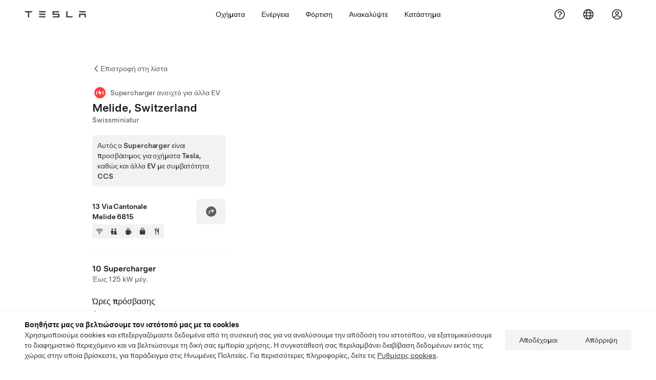

--- FILE ---
content_type: text/html; charset=utf-8
request_url: https://www.tesla.com/el_GR/findus/location/supercharger/melidesupercharger
body_size: 17677
content:
<!DOCTYPE html><html dir="ltr" lang="en-US"><head><meta charSet="utf-8" data-next-head=""/><meta name="viewport" content="width=device-width" data-next-head=""/><link href="/assets/findus/icon.ico" rel="icon"/><link rel="stylesheet" media="all" href="https://digitalassets.tesla.com/tesla-design-system/raw/upload/design-system/9.x/index.css"/><meta name="apple-mobile-web-app-status-bar-style" content="black-translucent"/><meta name="viewport" content="width=device-width, initial-scale=1.0, maximum-scale=1.0, user-scalable=no"/><link rel="stylesheet" media="all" href="https://tesla.com/modules/custom/tesla_mega_menu/dist/9.2.0/header.bundle.css"/><link rel="preload" href="/findus/_next/static/css/1c58be8e460ed7b8.css" as="style"/><link rel="stylesheet" href="/findus/_next/static/css/1c58be8e460ed7b8.css" data-n-g=""/><link rel="preload" href="/findus/_next/static/css/7fc31bffc3ad26bb.css" as="style"/><link rel="stylesheet" href="/findus/_next/static/css/7fc31bffc3ad26bb.css" data-n-p=""/><noscript data-n-css=""></noscript><script defer="" nomodule="" src="/findus/_next/static/chunks/polyfills-42372ed130431b0a.js"></script><script src="/findus/_next/static/chunks/webpack-047e56f6eafbc673.js" defer=""></script><script src="/findus/_next/static/chunks/framework-f0f34dd321686665.js" defer=""></script><script src="/findus/_next/static/chunks/main-a3f881f48846a3a6.js" defer=""></script><script src="/findus/_next/static/chunks/pages/_app-607d0c6fba9a235e.js" defer=""></script><script src="/findus/_next/static/chunks/7e42aecb-b13b71ae60be8faf.js" defer=""></script><script src="/findus/_next/static/chunks/71f82f92-86c876be88ded4d9.js" defer=""></script><script src="/findus/_next/static/chunks/6d2b60a9-e6dd7cf512da3496.js" defer=""></script><script src="/findus/_next/static/chunks/3085-ad197560c9590e5f.js" defer=""></script><script src="/findus/_next/static/chunks/7462-a685718f3fb1ca17.js" defer=""></script><script src="/findus/_next/static/chunks/3596-047aab4711b98de2.js" defer=""></script><script src="/findus/_next/static/chunks/6277-6955b67d069419e7.js" defer=""></script><script src="/findus/_next/static/chunks/4279-436abab53d862bdb.js" defer=""></script><script src="/findus/_next/static/chunks/5707-c8819c3dfa3d6371.js" defer=""></script><script src="/findus/_next/static/chunks/6385-a5ce16894de4b30e.js" defer=""></script><script src="/findus/_next/static/chunks/pages/%5Blocale%5D/findus/location/%5BfunctionType%5D/%5BlocationSlug%5D-4ab010fa046c9374.js" defer=""></script><script src="/findus/_next/static/PGhjgPTED99rop4rbrkc5/_buildManifest.js" defer=""></script><script src="/findus/_next/static/PGhjgPTED99rop4rbrkc5/_ssgManifest.js" defer=""></script></head><script>
          const path = window.location.pathname;
          if (!path.includes("list")) document.documentElement.setAttribute("dir", ["he_il", "ar_il", "ar_ae", "ar_qa", "ar_sa"].includes(path.split("/")[1].toLowerCase()) ? "rtl" : "ltr")
          </script><body><div class="tds-header" id="tds-site-header-wrapper"><div id="mega-menu"></div></div><script src="https://tesla.com/modules/custom/tesla_mega_menu/dist/9.2.0/header.bundle.js"></script><div id="__next"><div><div><div class="list-content"><div class="styles_location-conatiner___3Go3"><div class="styles_back-btn__ZiDXm"><svg class="tds-icon tds-icon-chevron-small-270 tds-icon--small" viewBox="0 0 16 16" xmlns="http://www.w3.org/2000/svg"><path fill="currentColor" d="M11.025 13.25a.748.748 0 0 1-1.281.53l-5.25-5.264a.75.75 0 0 1 0-1.06L9.717 2.22a.75.75 0 1 1 1.062 1.06L6.084 7.986l4.722 4.734a.75.75 0 0 1 .219.53"></path></svg><div class="styles_back-btn-text__Fz3eP"><a href="/el_GR/findus/list">Επιστροφή στη λίστα</a></div></div><div class="styles_location-details__yychh"><div class="styles_card-container__TsVOM"><div class="styles_headerContainer___sXD_"><div class="styles_headerTypeContainer__7clDm"><div class="styles_headerTypeText__wiiUa"><img src="/assets/findus/pin_party_wo_shadow.svg" style="min-width:24px;min-height:24px;margin-right:5px"/><span class="">Supercharger ανοιχτό για άλλα EV</span></div></div><div class="styles_card_header_text__FJOxf"><span class="">Melide, Switzerland</span></div><div class="styles_commonSiteNameText__mR_n5"><span class="">Swissminiatur</span></div></div><div class="styles_additionalNoticeContainer__X8mk7"><div class="styles_additionalNoticeContent__23mSR"><div><span class="tds-chip styles_additionalNoticeChip__qdM4l" style="padding:10px;justify-content:flex-start;width:fit-content"><span class="tds-chip-text">Αυτός ο Supercharger είναι προσβάσιμος για οχήματα Tesla, καθώς και άλλα EV με συμβατότητα CCS</span></span></div></div></div><div class="styles_chargerAddressComponent__0dnkP"><div class="styles_chargerAddressLinesAndDirections___T87s"><div><div><span class="styles_chargerAddressLineText__k56_n">13 Via Cantonale</span></div><div><span class="styles_chargerAddressLineText__k56_n">Melide 6815</span></div></div><div class="styles_chargerAddressDrivingDirections__VoZYJ"><button class="tds-btn styles_chargerNavigateButton__GKhWL"><div><svg class="tds-icon tds-icon-directions-filled tds-icon--default" viewBox="0 0 24 24" xmlns="http://www.w3.org/2000/svg"><path fill="currentColor" d="M12 22c5.523 0 10-4.477 10-10S17.523 2 12 2 2 6.477 2 12s4.477 10 10 10m2.53-14.53 2.75 2.75a.75.75 0 0 1 0 1.06l-2.75 2.75a.75.75 0 1 1-1.06-1.06l1.47-1.47h-4.19A1.75 1.75 0 0 0 9 13.25v3a.75.75 0 0 1-1.5 0v-3A3.25 3.25 0 0 1 10.75 10h4.19l-1.47-1.47a.75.75 0 0 1 1.06-1.06"></path></svg></div></button></div></div><div class="styles_amenitiesContainer__3mrnf"><div><a href="https://www.google.com/maps/search/wifi+ 13Via Cantonale+Melide" target="_blank"><button class="tds-icon-btn tds-icon-btn--medium styles_amenityIconButton__4C78t" type="button"><svg class="tds-icon tds-icon-wifi-filled styles_amenityIcon__3ka_r" viewBox="0 0 24 24" xmlns="http://www.w3.org/2000/svg"><path fill="currentColor" d="M21.671 7.284c.419.353.432.982.057 1.38-.382.406-1.02.418-1.449.063A12.95 12.95 0 0 0 12 5.75c-3.146 0-6.03 1.117-8.28 2.977-.428.355-1.066.343-1.448-.063-.375-.398-.361-1.027.057-1.38A14.94 14.94 0 0 1 12 3.75a14.94 14.94 0 0 1 9.671 3.534M12 20a1.5 1.5 0 1 1 0-3 1.5 1.5 0 0 1 0 3m-6.634-8.076c-.372-.397-.36-1.024.065-1.366A10.46 10.46 0 0 1 12 8.25c2.485 0 4.77.864 6.568 2.308.425.341.437.969.065 1.366-.383.408-1.023.417-1.466.077A8.46 8.46 0 0 0 12 10.25 8.46 8.46 0 0 0 6.832 12c-.443.341-1.083.332-1.466-.076M8.5 13.876c-.436.314-.442.935-.074 1.327.387.411 1.036.404 1.521.113A4 4 0 0 1 12 14.75c.75 0 1.453.207 2.053.566.485.29 1.134.298 1.521-.113.368-.392.363-1.013-.074-1.327A5.97 5.97 0 0 0 12 12.75a5.97 5.97 0 0 0-3.5 1.126"></path></svg></button></a></div><div><a href="https://www.google.com/maps/search/restrooms+ 13Via Cantonale+Melide" target="_blank"><button class="tds-icon-btn tds-icon-btn--medium styles_amenityIconButton__4C78t" type="button"><svg class="tds-icon tds-icon-restroom-filled styles_amenityIcon__3ka_r" viewBox="0 0 24 24" xmlns="http://www.w3.org/2000/svg"><path fill="currentColor" d="M10 5.5a2.5 2.5 0 1 1-5 0 2.5 2.5 0 0 1 5 0M16.5 8a2.5 2.5 0 1 0 0-5 2.5 2.5 0 0 0 0 5m-.806 1a2 2 0 0 0-1.973 1.671l-1.624 9.747a.5.5 0 0 0 .493.582h7.82a.5.5 0 0 0 .493-.582l-1.624-9.747A2 2 0 0 0 17.306 9zM3.5 12a3 3 0 0 1 3-3h2a3 3 0 0 1 3 3v3a.5.5 0 0 1-.5.5h-1v5a.5.5 0 0 1-.5.5h-4a.5.5 0 0 1-.5-.5v-5H4a.5.5 0 0 1-.5-.5z"></path></svg></button></a></div><div><a href="https://www.google.com/maps/search/beverage+ 13Via Cantonale+Melide" target="_blank"><button class="tds-icon-btn tds-icon-btn--medium styles_amenityIconButton__4C78t" type="button"><svg class="tds-icon tds-icon-coffee-filled styles_amenityIcon__3ka_r" viewBox="0 0 24 24" xmlns="http://www.w3.org/2000/svg"><path fill="currentColor" d="M15.536 3.219a.75.75 0 1 0-1.172-.937l-.075.094a2 2 0 0 0 0 2.498l.15.189a.5.5 0 0 1 0 .624l-.075.095a.75.75 0 0 0 1.172.937l.075-.095a2 2 0 0 0 0-2.498l-.15-.189a.5.5 0 0 1 0-.624zM5 9.5A1.5 1.5 0 0 1 6.5 8h11A1.5 1.5 0 0 1 19 9.5V11h1a2 2 0 0 1 2 2v3a2 2 0 0 1-2 2h-1.341A6 6 0 0 1 13 22h-2a6 6 0 0 1-6-6zm14 3v4h1a.5.5 0 0 0 .5-.5v-3a.5.5 0 0 0-.5-.5zM12.418 2.164a.75.75 0 0 1 .118 1.055l-.076.094a.5.5 0 0 0 0 .624l.15.189a2 2 0 0 1 0 2.498l-.074.095a.75.75 0 1 1-1.172-.937l.076-.095a.5.5 0 0 0 0-.624l-.151-.189a2 2 0 0 1 0-2.498l.075-.094a.75.75 0 0 1 1.054-.118M9.536 3.219a.75.75 0 1 0-1.172-.937l-.075.094a2 2 0 0 0 0 2.498l.15.189a.5.5 0 0 1 0 .624l-.075.095a.75.75 0 1 0 1.172.937l.075-.095a2 2 0 0 0 0-2.498l-.15-.189a.5.5 0 0 1 0-.624z"></path></svg></button></a></div><div><a href="https://www.google.com/maps/search/shopping+ 13Via Cantonale+Melide" target="_blank"><button class="tds-icon-btn tds-icon-btn--medium styles_amenityIconButton__4C78t" type="button"><svg class="tds-icon tds-icon-bag-filled styles_amenityIcon__3ka_r" viewBox="0 0 24 24" xmlns="http://www.w3.org/2000/svg"><path fill="currentColor" d="M12 1a4.5 4.5 0 0 1 4.5 4.5V7h1A2.5 2.5 0 0 1 20 9.5v9a2.5 2.5 0 0 1-2.5 2.5h-11A2.5 2.5 0 0 1 4 18.5v-9A2.5 2.5 0 0 1 6.5 7h1V5.5A4.5 4.5 0 0 1 12 1m3 6V5.5a3 3 0 1 0-6 0V7zM9 9.75a.75.75 0 0 0-1.5 0v.5a.75.75 0 0 0 1.5 0zM15.75 9a.75.75 0 0 0-.75.75v.5a.75.75 0 0 0 1.5 0v-.5a.75.75 0 0 0-.75-.75"></path></svg></button></a></div><div><a href="https://www.google.com/maps/search/restaurants+ 13Via Cantonale+Melide" target="_blank"><button class="tds-icon-btn tds-icon-btn--medium styles_amenityIconButton__4C78t" type="button"><svg class="tds-icon tds-icon-restaurant-filled styles_amenityIcon__3ka_r" viewBox="0 0 24 24" xmlns="http://www.w3.org/2000/svg"><path fill="currentColor" d="M8.775 2a.6.6 0 0 1 .6.6v4.15a.5.5 0 0 0 1 0V2.562a.562.562 0 1 1 1.125 0v5.491c0 .937-.76 1.697-1.697 1.697a.053.053 0 0 0-.053.053V21a1 1 0 1 1-2 0V9.803a.053.053 0 0 0-.053-.053C6.76 9.75 6 8.99 6 8.053V2.587a.587.587 0 1 1 1.175 0V6.75a.5.5 0 0 0 1 0V2.6a.6.6 0 0 1 .6-.6m6.547 1.435-2.69 9.03a1 1 0 0 0 .96 1.285H15.5a.25.25 0 0 1 .25.25v7a1 1 0 1 0 2 0V2.502A.5.5 0 0 0 17.248 2a2.01 2.01 0 0 0-1.926 1.435"></path></svg></button></a></div></div></div><hr class="cardSectionSeparator"/><div class="styles_chargerQuantityAndPowerContainer___KSw8"><div class="styles_chargerQuantityAndPowerStructure__YcpFc"><span class="styles_chargerQuantityText__pfnaK">10 Supercharger</span><span class="styles_chargerMaxPowerText__Jtrrt">Έως 125 kW μέγ.</span></div></div><div class="styles_chargerHoursContainer__KUdcb"><span class="styles_chargerHoursHeaderLabel__GrF5c">Ώρες πρόσβασης</span><span class="styles_twentyfoursevenText__btGSf">Διαθέσιμο 24/7</span></div><hr class="cardSectionSeparator"/><div class="styles_chargerHoursContainer__KUdcb"><details class="tds-accordion tds-accordion--chevron-ending"><summary class="tds-accordion-summary"><span class="tds-text--h5"><span class="tds-text-h5">Τιμές για Tesla και μέλη</span></span><svg class="tds-icon tds-icon-chevron-small-180 tds-icon--small" viewBox="0 0 16 16" xmlns="http://www.w3.org/2000/svg"><path fill="currentColor" d="M13.25 4.975a.748.748 0 0 1 .53 1.281l-5.264 5.25a.75.75 0 0 1-1.06 0L2.22 6.283a.75.75 0 1 1 1.06-1.062l4.706 4.695 4.734-4.722a.75.75 0 0 1 .53-.219"></path></svg></summary></details></div><hr class="cardSectionSeparator"/><div class="styles_chargerHoursContainer__KUdcb"><details class="tds-accordion tds-accordion--chevron-ending"><summary class="tds-accordion-summary"><span class="tds-text--h5"><span class="tds-text-h5">Τιμές για οχήματα εκτός Tesla</span></span><svg class="tds-icon tds-icon-chevron-small-180 tds-icon--small" viewBox="0 0 16 16" xmlns="http://www.w3.org/2000/svg"><path fill="currentColor" d="M13.25 4.975a.748.748 0 0 1 .53 1.281l-5.264 5.25a.75.75 0 0 1-1.06 0L2.22 6.283a.75.75 0 1 1 1.06-1.062l4.706 4.695 4.734-4.722a.75.75 0 0 1 .53-.219"></path></svg></summary></details></div><hr class="cardSectionSeparator"/><div class="styles_contactContainer__K0_Og"><div class="styles_contantStack__Lp9UH"><div class="styles_contactContent__qkoBs"><span class="styles_contactHeaderLabel__UUN17">Roadside Assistance</span><span class="">Tesla Owner Service: <a class="tds-link" href="tel:061 855 30 21" rel="noopener noreferrer" target="_blank">061 855 30 21</a></span></div></div></div><hr class="cardSectionSeparator"/><a class="styles_chargerFooterNoticeContainer__sJpVS" href="https://www.tesla.com/support/supercharging-other-evs" target="_blank"><div class="styles_chargerFooterNoticeLabelContainer__TeAyz"><span class="styles_chargerFooterNoticeMainLabel__bOA1A">Supercharger ανοιχτός για άλλα EV</span><span class="styles_chargerFooterNoticeSubLabel__ZkAEb">Υποστηριζόμενα οχήματα: Tesla, άλλα EV</span></div><div class="styles_chargerFooterNoticeIcon__tjjdj"><svg class="tds-icon tds-icon-external-small tds-icon--small" viewBox="0 0 16 16" xmlns="http://www.w3.org/2000/svg"><path fill="currentColor" d="M13 9.75V11c0 1.103-.897 2-2 2H5c-1.103 0-2-.897-2-2V5c0-1.103.897-2 2-2h1.25a.75.75 0 0 1 0 1.5H5a.5.5 0 0 0-.5.5v6a.5.5 0 0 0 .5.5h6a.5.5 0 0 0 .5-.5V9.75a.75.75 0 0 1 1.5 0M12.25 3h-3.5a.75.75 0 0 0 0 1.5h1.686L7.22 7.72a.75.75 0 0 0 1.06 1.06l3.22-3.223V7.25a.75.75 0 0 0 1.5 0v-3.5a.75.75 0 0 0-.75-.75"></path></svg></div></a></div><div class="styles_map-image__cVqgS"><img alt="" class="styles_map-preview__GXAor" height="449" src="https://maps.googleapis.com/maps/api/staticmap?center=45.9541031,8.9504229&amp;zoom=15&amp;size=660x449&amp;maptype=&amp;maptype=roadmap&amp;style=feature:landscape%7Celement:geometry%7Ccolor:0xeeeeee&amp;style=feature:poi%7Cvisibility:off&amp;style=feature:road%7Celement:geometry.fill%7Ccolor:0xffffff&amp;style=feature:road%7Celement:geometry.stroke%7Ccolor:0xffffff&amp;style=feature:road%7Celement:labels.text%7Csaturation:-100&amp;style=feature:road.highway%7Celement:geometry.fill%7Ccolor:0xc4c4c4&amp;style=feature:road.highway%7Celement:geometry.stroke%7Ccolor:0xc4c4c4&amp;style=feature:water%7Ccolor:0xD4D4D4
&amp;key=AIzaSyANja5-X2WJ5BhM_vQlBBN8qm-EI4_Z6ew&amp;markers=45.9541031,8.9504229" width="660"/></div></div></div><div class="footer-links"><a class="tds-link tds-link--secondary footer-link-text" href="/el_GR/about?redirect=no" target="_blank">Tesla © <!-- -->2026</a><a class="tds-link tds-link--secondary footer-link-text" href="/el_GR/about/legal?redirect=no" target="_blank">Προστασία απορρήτου και Νομικές υποχρεώσεις</a><a class="tds-link tds-link--secondary footer-link-text" href="/el_GR/contact?redirect=no" target="_blank">Επικοινωνία</a><a class="tds-link tds-link--secondary footer-link-text" href="/el_GR/careers?redirect=no" target="_blank">Εργασία στην Tesla</a><a class="tds-link tds-link--secondary footer-link-text" href="/el_GR/updates?redirect=no" target="_blank">Λήψη ενημερωτικού δελτίου</a><a class="tds-link tds-link--secondary footer-link-text" href="/el_GR/findus/list?redirect=no" target="_blank">Τοποθεσίες</a></div></div></div></div></div><script id="__NEXT_DATA__" type="application/json">{"props":{"pageProps":{"formattedData":{"chargerAccessHours":{},"chargerAccessTypeAndInstructions":{},"chargerAddress":["13 Via Cantonale","Melide 6815"],"chargerAddressDetails":{"directionsLink":"https://maps.google.com/maps?daddr=45.954105,8.950895"},"chargerAmenities":[{"icon":{"children":[{"name":"path","type":"element","value":"","attributes":{"fill":"currentColor","d":"M21.671 7.284c.419.353.432.982.057 1.38-.382.406-1.02.418-1.449.063A12.95 12.95 0 0 0 12 5.75c-3.146 0-6.03 1.117-8.28 2.977-.428.355-1.066.343-1.448-.063-.375-.398-.361-1.027.057-1.38A14.94 14.94 0 0 1 12 3.75a14.94 14.94 0 0 1 9.671 3.534M12 20a1.5 1.5 0 1 1 0-3 1.5 1.5 0 0 1 0 3m-6.634-8.076c-.372-.397-.36-1.024.065-1.366A10.46 10.46 0 0 1 12 8.25c2.485 0 4.77.864 6.568 2.308.425.341.437.969.065 1.366-.383.408-1.023.417-1.466.077A8.46 8.46 0 0 0 12 10.25 8.46 8.46 0 0 0 6.832 12c-.443.341-1.083.332-1.466-.076M8.5 13.876c-.436.314-.442.935-.074 1.327.387.411 1.036.404 1.521.113A4 4 0 0 1 12 14.75c.75 0 1.453.207 2.053.566.485.29 1.134.298 1.521-.113.368-.392.363-1.013-.074-1.327A5.97 5.97 0 0 0 12 12.75a5.97 5.97 0 0 0-3.5 1.126"},"children":[]}],"id":"icon-wifi-filled","viewBox":"0 0 24 24"},"label":"AMENITIES_WIFI","url":"https://www.google.com/maps/search/wifi+ 13Via Cantonale+Melide"},{"icon":{"children":[{"name":"path","type":"element","value":"","attributes":{"fill":"currentColor","d":"M10 5.5a2.5 2.5 0 1 1-5 0 2.5 2.5 0 0 1 5 0M16.5 8a2.5 2.5 0 1 0 0-5 2.5 2.5 0 0 0 0 5m-.806 1a2 2 0 0 0-1.973 1.671l-1.624 9.747a.5.5 0 0 0 .493.582h7.82a.5.5 0 0 0 .493-.582l-1.624-9.747A2 2 0 0 0 17.306 9zM3.5 12a3 3 0 0 1 3-3h2a3 3 0 0 1 3 3v3a.5.5 0 0 1-.5.5h-1v5a.5.5 0 0 1-.5.5h-4a.5.5 0 0 1-.5-.5v-5H4a.5.5 0 0 1-.5-.5z"},"children":[]}],"id":"icon-restroom-filled","viewBox":"0 0 24 24"},"label":"AMENITIES_RESTROOMS","url":"https://www.google.com/maps/search/restrooms+ 13Via Cantonale+Melide"},{"icon":{"children":[{"name":"path","type":"element","value":"","attributes":{"fill":"currentColor","d":"M15.536 3.219a.75.75 0 1 0-1.172-.937l-.075.094a2 2 0 0 0 0 2.498l.15.189a.5.5 0 0 1 0 .624l-.075.095a.75.75 0 0 0 1.172.937l.075-.095a2 2 0 0 0 0-2.498l-.15-.189a.5.5 0 0 1 0-.624zM5 9.5A1.5 1.5 0 0 1 6.5 8h11A1.5 1.5 0 0 1 19 9.5V11h1a2 2 0 0 1 2 2v3a2 2 0 0 1-2 2h-1.341A6 6 0 0 1 13 22h-2a6 6 0 0 1-6-6zm14 3v4h1a.5.5 0 0 0 .5-.5v-3a.5.5 0 0 0-.5-.5zM12.418 2.164a.75.75 0 0 1 .118 1.055l-.076.094a.5.5 0 0 0 0 .624l.15.189a2 2 0 0 1 0 2.498l-.074.095a.75.75 0 1 1-1.172-.937l.076-.095a.5.5 0 0 0 0-.624l-.151-.189a2 2 0 0 1 0-2.498l.075-.094a.75.75 0 0 1 1.054-.118M9.536 3.219a.75.75 0 1 0-1.172-.937l-.075.094a2 2 0 0 0 0 2.498l.15.189a.5.5 0 0 1 0 .624l-.075.095a.75.75 0 1 0 1.172.937l.075-.095a2 2 0 0 0 0-2.498l-.15-.189a.5.5 0 0 1 0-.624z"},"children":[]}],"id":"icon-coffee-filled","viewBox":"0 0 24 24"},"label":"AMENITIES_CAFE","url":"https://www.google.com/maps/search/beverage+ 13Via Cantonale+Melide"},{"icon":{"children":[{"name":"path","type":"element","value":"","attributes":{"fill":"currentColor","d":"M12 1a4.5 4.5 0 0 1 4.5 4.5V7h1A2.5 2.5 0 0 1 20 9.5v9a2.5 2.5 0 0 1-2.5 2.5h-11A2.5 2.5 0 0 1 4 18.5v-9A2.5 2.5 0 0 1 6.5 7h1V5.5A4.5 4.5 0 0 1 12 1m3 6V5.5a3 3 0 1 0-6 0V7zM9 9.75a.75.75 0 0 0-1.5 0v.5a.75.75 0 0 0 1.5 0zM15.75 9a.75.75 0 0 0-.75.75v.5a.75.75 0 0 0 1.5 0v-.5a.75.75 0 0 0-.75-.75"},"children":[]}],"id":"icon-bag-filled","viewBox":"0 0 24 24"},"label":"AMENITIES_SHOPPING","url":"https://www.google.com/maps/search/shopping+ 13Via Cantonale+Melide"},{"icon":{"children":[{"name":"path","type":"element","value":"","attributes":{"fill":"currentColor","d":"M8.775 2a.6.6 0 0 1 .6.6v4.15a.5.5 0 0 0 1 0V2.562a.562.562 0 1 1 1.125 0v5.491c0 .937-.76 1.697-1.697 1.697a.053.053 0 0 0-.053.053V21a1 1 0 1 1-2 0V9.803a.053.053 0 0 0-.053-.053C6.76 9.75 6 8.99 6 8.053V2.587a.587.587 0 1 1 1.175 0V6.75a.5.5 0 0 0 1 0V2.6a.6.6 0 0 1 .6-.6m6.547 1.435-2.69 9.03a1 1 0 0 0 .96 1.285H15.5a.25.25 0 0 1 .25.25v7a1 1 0 1 0 2 0V2.502A.5.5 0 0 0 17.248 2a2.01 2.01 0 0 0-1.926 1.435"},"children":[]}],"id":"icon-restaurant-filled","viewBox":"0 0 24 24"},"label":"AMENITIES_RESTAURANT","url":"https://www.google.com/maps/search/restaurants+ 13Via Cantonale+Melide"}],"additionalNotice":{"chipLabel":"Αυτός ο Supercharger είναι προσβάσιμος για οχήματα Tesla, καθώς και άλλα EV με συμβατότητα CCS"},"chargerDetails":{"name":"Melide, Switzerland","address":{"street":"Via Cantonale","streetNumber":"13","city":"Melide","district":null,"state":null,"countryCode":"CH","country":"Switzerland","postalCode":"6815","postalExt":null,"navRegion":"eu","nearestEntrance":null},"entryPoint":{"latitude":45.954105,"longitude":8.950895},"centroid":{"latitude":45.954206,"longitude":8.950572},"publicStallCount":10,"openToPublic":true,"amenities":["AMENITIES_WIFI","AMENITIES_RESTROOMS","AMENITIES_CAFE","AMENITIES_SHOPPING","AMENITIES_RESTAURANT"],"maxPowerKw":125,"timeZone":"Europe/Zurich","accessType":"Public","openToNonTeslas":true,"availabilityProfile":{"siteId":{"id":1418,"siteType":"SITE_TYPE_SUPERCHARGER"},"trtId":{"id":4641,"siteType":"SITE_TYPE_SUPERCHARGER"},"createdTimestamp":"2026-01-23T00:00:00Z","utcOffset":"3600s","availabilityProfile":{"sunday":{"congestionValue":[0.024999999999999994,0.018749999999999996,0.012499999999999997,0.024999999999999994,0.03749999999999999,0.06996996996996997,0.08958333333333335,0.14010654490106544,0.24245086923658354,0.3451388888888889,0.4336877893518519,0.4472222222222223,0.3932653356481482,0.30875534188034187,0.3453451178451179,0.3979166666666667,0.3473063973063973,0.26756944444444447,0.2075,0.20625,0.1625,0.09250000000000001,0.059375,0.03437499999999999]},"monday":{"congestionValue":[0.018749999999999996,0.04999999999999999,0.04999999999999999,0.04999999999999999,0.024999999999999994,0.04999999999999999,0.0953125,0.1775,0.21875,0.21562499999999998,0.20625,0.2318181818181818,0.24375,0.2640625,0.2625,0.25625,0.22499999999999998,0.18312499999999998,0.13303571428571426,0.09249999999999999,0.09999999999999998,0.09374999999999997,0.06624999999999999,0.062499999999999986]},"tuesday":{"congestionValue":[0.03749999999999999,0.04374999999999999,0.024999999999999994,0.062499999999999986,0.06874999999999998,0.07499999999999998,0.10208333333333333,0.13437499999999997,0.18125000000000002,0.20749999999999996,0.22499999999999998,0.22499999999999998,0.2416666666666667,0.2625,0.2982142857142857,0.31875,0.34625,0.30625,0.21,0.16874999999999998,0.1625,0.14305555555555555,0.07499999999999998,0.03541666666666666]},"wednesday":{"congestionValue":[0.03749999999999999,0.024999999999999994,0.04999999999999999,0.024999999999999994,0.062499999999999986,0.07499999999999998,0.12499999999999997,0.12499999999999999,0.11499999999999999,0.15208333333333332,0.19374999999999998,0.22249999999999998,0.24999999999999994,0.2932692307692308,0.3,0.24999999999999997,0.20749999999999996,0.18124999999999997,0.16562499999999997,0.13749999999999998,0.09999999999999998,0.05937499999999998,0.03437499999999999,0.018749999999999996]},"thursday":{"congestionValue":[0.022499999999999996,0.009999999999999998,0.009999999999999998,0.019999999999999997,0.029999999999999995,0.05499999999999999,0.06999999999999998,0.10999999999999999,0.13499999999999998,0.16599999999999998,0.1890909090909091,0.26166666666666666,0.295,0.2916666666666667,0.2722916666666667,0.30000000000000004,0.29375,0.2633226495726496,0.2029166666666667,0.13290519877675844,0.07306763285024154,0.039999999999999994,0.0611111111111111,0.04822222222222222]},"friday":{"congestionValue":[0.07447318007662836,0.05972222222222222,0.05277777777777777,0.012499999999999997,0.012499999999999997,0.05138888888888889,0.08603670634920635,0.1619579945799458,0.23875000000000002,0.31558641975308643,0.35208333333333336,0.2895833333333333,0.32265625,0.3375,0.40661764705882353,0.4,0.3426470588235294,0.27410714285714277,0.21812499999999996,0.18263888888888885,0.14999999999999997,0.13229166666666664,0.10625,0.07999999999999999]},"saturday":{"congestionValue":[0.03749999999999999,0.024999999999999994,0,0.012499999999999997,0.03541666666666666,0.06718749999999998,0.10833333333333332,0.15833333333333333,0.225,0.302536231884058,0.3569444444444445,0.3662540257648954,0.39255952380952386,0.44477401129943506,0.4534722222222223,0.42250863151286877,0.36111111111111116,0.2921418128654971,0.17810457516339873,0.1385885885885886,0.10169082125603865,0.10208333333333333,0.09134963768115942,0.06944444444444445]}}},"accessHours":{"twentyFourSeven":true},"locationGUID":"84976b4f-7f52-437e-9a3c-cb2aee896821","commonSiteName":"Swissminiatur","effectivePricebooks":[{"feeType":"CHARGING","rateBase":0.49,"rateTier1":0,"rateTier2":0,"rateMinTier1":null,"rateMinTier2":null,"rateMinTier3":null,"rateMinTier4":null,"currencyCode":"CHF","uom":"kwh","startTime":"","endTime":"","days":"","isTou":false,"vehicleMakeType":"TSLA","minSiteOccupancy":null,"maxSiteOccupancy":null,"isMemberPricebook":true},{"feeType":"CHARGING","rateBase":0.5,"rateTier1":0,"rateTier2":0,"rateMinTier1":null,"rateMinTier2":null,"rateMinTier3":null,"rateMinTier4":null,"currencyCode":"CHF","uom":"kwh","startTime":"20:00","endTime":"00:00","days":"0,1,2,3,4,5,6","isTou":true,"vehicleMakeType":"TSLA","minSiteOccupancy":null,"maxSiteOccupancy":null,"isMemberPricebook":true},{"feeType":"CHARGING","rateBase":0.5,"rateTier1":0,"rateTier2":0,"rateMinTier1":null,"rateMinTier2":null,"rateMinTier3":null,"rateMinTier4":null,"currencyCode":"CHF","uom":"kwh","startTime":"04:00","endTime":"09:00","days":"0,1,2,3,4,5,6","isTou":true,"vehicleMakeType":"TSLA","minSiteOccupancy":null,"maxSiteOccupancy":null,"isMemberPricebook":true},{"feeType":"CHARGING","rateBase":0.61,"rateTier1":0,"rateTier2":0,"rateMinTier1":null,"rateMinTier2":null,"rateMinTier3":null,"rateMinTier4":null,"currencyCode":"CHF","uom":"kwh","startTime":"09:00","endTime":"20:00","days":"0,1,2,3,4,5,6","isTou":true,"vehicleMakeType":"TSLA","minSiteOccupancy":null,"maxSiteOccupancy":null,"isMemberPricebook":true},{"feeType":"CHARGING","rateBase":0.5,"rateTier1":0,"rateTier2":0,"rateMinTier1":null,"rateMinTier2":null,"rateMinTier3":null,"rateMinTier4":null,"currencyCode":"CHF","uom":"kwh","startTime":"00:00","endTime":"04:00","days":"0,1,2,3,4,5,6","isTou":true,"vehicleMakeType":"TSLA","minSiteOccupancy":null,"maxSiteOccupancy":null,"isMemberPricebook":true},{"feeType":"CONGESTION","rateBase":0.5,"rateTier1":0,"rateTier2":0,"rateMinTier1":null,"rateMinTier2":null,"rateMinTier3":null,"rateMinTier4":null,"currencyCode":"CHF","uom":"min","startTime":"","endTime":"","days":"","isTou":false,"vehicleMakeType":"TSLA","minSiteOccupancy":null,"maxSiteOccupancy":null,"isMemberPricebook":true},{"feeType":"CHARGING","rateBase":0.68,"rateTier1":0,"rateTier2":0,"rateMinTier1":null,"rateMinTier2":null,"rateMinTier3":null,"rateMinTier4":null,"currencyCode":"CHF","uom":"kwh","startTime":"","endTime":"","days":"","isTou":false,"vehicleMakeType":"NTSLA","minSiteOccupancy":null,"maxSiteOccupancy":null,"isMemberPricebook":false},{"feeType":"CHARGING","rateBase":0.7,"rateTier1":0,"rateTier2":0,"rateMinTier1":null,"rateMinTier2":null,"rateMinTier3":null,"rateMinTier4":null,"currencyCode":"CHF","uom":"kwh","startTime":"20:00","endTime":"00:00","days":"0,1,2,3,4,5,6","isTou":true,"vehicleMakeType":"NTSLA","minSiteOccupancy":null,"maxSiteOccupancy":null,"isMemberPricebook":false},{"feeType":"CHARGING","rateBase":0.7,"rateTier1":0,"rateTier2":0,"rateMinTier1":null,"rateMinTier2":null,"rateMinTier3":null,"rateMinTier4":null,"currencyCode":"CHF","uom":"kwh","startTime":"04:00","endTime":"09:00","days":"0,1,2,3,4,5,6","isTou":true,"vehicleMakeType":"NTSLA","minSiteOccupancy":null,"maxSiteOccupancy":null,"isMemberPricebook":false},{"feeType":"CHARGING","rateBase":0.85,"rateTier1":0,"rateTier2":0,"rateMinTier1":null,"rateMinTier2":null,"rateMinTier3":null,"rateMinTier4":null,"currencyCode":"CHF","uom":"kwh","startTime":"09:00","endTime":"20:00","days":"0,1,2,3,4,5,6","isTou":true,"vehicleMakeType":"NTSLA","minSiteOccupancy":null,"maxSiteOccupancy":null,"isMemberPricebook":false},{"feeType":"CHARGING","rateBase":0.7,"rateTier1":0,"rateTier2":0,"rateMinTier1":null,"rateMinTier2":null,"rateMinTier3":null,"rateMinTier4":null,"currencyCode":"CHF","uom":"kwh","startTime":"00:00","endTime":"04:00","days":"0,1,2,3,4,5,6","isTou":true,"vehicleMakeType":"NTSLA","minSiteOccupancy":null,"maxSiteOccupancy":null,"isMemberPricebook":false},{"feeType":"CONGESTION","rateBase":0.5,"rateTier1":0,"rateTier2":0,"rateMinTier1":null,"rateMinTier2":null,"rateMinTier3":null,"rateMinTier4":null,"currencyCode":"CHF","uom":"min","startTime":"","endTime":"","days":"","isTou":false,"vehicleMakeType":"NTSLA","minSiteOccupancy":null,"maxSiteOccupancy":null,"isMemberPricebook":false},{"feeType":"CHARGING","rateBase":0.63,"rateTier1":0,"rateTier2":0,"rateMinTier1":null,"rateMinTier2":null,"rateMinTier3":null,"rateMinTier4":null,"currencyCode":"CHF","uom":"kwh","startTime":"","endTime":"","days":"","isTou":false,"vehicleMakeType":"MSP","minSiteOccupancy":null,"maxSiteOccupancy":null,"isMemberPricebook":false},{"feeType":"CHARGING","rateBase":0.65,"rateTier1":0,"rateTier2":0,"rateMinTier1":null,"rateMinTier2":null,"rateMinTier3":null,"rateMinTier4":null,"currencyCode":"CHF","uom":"kwh","startTime":"20:00","endTime":"00:00","days":"0,1,2,3,4,5,6","isTou":true,"vehicleMakeType":"MSP","minSiteOccupancy":null,"maxSiteOccupancy":null,"isMemberPricebook":false},{"feeType":"CHARGING","rateBase":0.65,"rateTier1":0,"rateTier2":0,"rateMinTier1":null,"rateMinTier2":null,"rateMinTier3":null,"rateMinTier4":null,"currencyCode":"CHF","uom":"kwh","startTime":"04:00","endTime":"09:00","days":"0,1,2,3,4,5,6","isTou":true,"vehicleMakeType":"MSP","minSiteOccupancy":null,"maxSiteOccupancy":null,"isMemberPricebook":false},{"feeType":"CHARGING","rateBase":0.78,"rateTier1":0,"rateTier2":0,"rateMinTier1":null,"rateMinTier2":null,"rateMinTier3":null,"rateMinTier4":null,"currencyCode":"CHF","uom":"kwh","startTime":"09:00","endTime":"20:00","days":"0,1,2,3,4,5,6","isTou":true,"vehicleMakeType":"MSP","minSiteOccupancy":null,"maxSiteOccupancy":null,"isMemberPricebook":false},{"feeType":"CHARGING","rateBase":0.65,"rateTier1":0,"rateTier2":0,"rateMinTier1":null,"rateMinTier2":null,"rateMinTier3":null,"rateMinTier4":null,"currencyCode":"CHF","uom":"kwh","startTime":"00:00","endTime":"04:00","days":"0,1,2,3,4,5,6","isTou":true,"vehicleMakeType":"MSP","minSiteOccupancy":null,"maxSiteOccupancy":null,"isMemberPricebook":false},{"feeType":"CONGESTION","rateBase":0.5,"rateTier1":0,"rateTier2":0,"rateMinTier1":null,"rateMinTier2":null,"rateMinTier3":null,"rateMinTier4":null,"currencyCode":"CHF","uom":"min","startTime":"","endTime":"","days":"","isTou":false,"vehicleMakeType":"MSP","minSiteOccupancy":null,"maxSiteOccupancy":null,"isMemberPricebook":false}]},"email":null,"chargerMaxPower":125,"chargerName":"Melide, Switzerland","commonSiteName":"Swissminiatur","phoneNumber":null,"roadSideAssistanceNumber":"061 855 30 21","chargerPricing":[{"chargingLabel":"Τέλη φόρτισης για κάτοχο οχήματος Tesla","idleFee":null,"idleLabel":"Τέλος αδράνειας (έως)","pricingDetails":[{"label":"00:00 - 04:00","rate":"0,50 CHF/kWh"},{"label":"04:00 - 09:00","rate":"0,50 CHF/kWh"},{"label":"09:00 - 20:00","rate":"0,61 CHF/kWh"},{"label":"20:00 - 00:00","rate":"0,50 CHF/kWh"}]},{"chargingLabel":"Τέλη φόρτισης για κάτοχο EV άλλου κατασκευαστή","idleFee":null,"idleLabel":"Τέλος αδράνειας (έως)","pricingDetails":[{"label":"00:00 - 04:00","rate":"0,70 CHF/kWh"},{"label":"04:00 - 09:00","rate":"0,70 CHF/kWh"},{"label":"09:00 - 20:00","rate":"0,85 CHF/kWh"},{"label":"20:00 - 00:00","rate":"0,70 CHF/kWh"}]}],"chargerQuantity":10,"chargerHistogramData":[{"chargingLabel":"Τιμές για Tesla και μέλη","data":{"labels":["4AM","5AM","6AM","7AM","8AM","9AM","10AM","11AM","12PM","1PM","2PM","3PM","4PM","5PM","6PM","7PM","8PM","9PM","10PM","11PM","12AM","1AM","2AM","3AM"],"datasets":[{"label":"Congestion Level","data":[0.012499999999999997,0.03541666666666666,0.06718749999999998,0.10833333333333332,0.15833333333333333,0.225,0.302536231884058,0.3569444444444445,0.3662540257648954,0.39255952380952386,0.44477401129943506,0.4534722222222223,0.42250863151286877,0.36111111111111116,0.2921418128654971,0.17810457516339873,0.1385885885885886,0.10169082125603865,0.10208333333333333,0.09134963768115942,0.06944444444444445,0.024999999999999994,0.018749999999999996,0.012499999999999997]}]},"busyTimes":"Ώρες αιχμής και τιμή ανά kWh","idleFees":"","congestionFees":"Τέλη συμφόρησης (έως) 0,50 CHF/min","currentRate":null,"activeBar":14,"axisLabels":[{"index":0,"value":"4a"},{"index":5,"value":"9a"},{"index":16,"value":"8p"},{"index":24,"value":"4a"}],"chargingUom":"kwh","maxRateIndex":1,"parkingRate":{"currencyCode":"CHF","price":0},"parkingUom":"min","regionLabels":[{"index":0,"value":{"currencyCode":"CHF","price":0.5}},{"index":5,"value":{"currencyCode":"CHF","price":0.61}},{"index":16,"value":{"currencyCode":"CHF","price":0.5}}],"isTou":true,"congestionRate":{"currencyCode":"CHF","price":0.5},"showChargingMembershipUpsell":false},{"chargingLabel":"Τιμές για οχήματα εκτός Tesla","data":{"labels":["4AM","5AM","6AM","7AM","8AM","9AM","10AM","11AM","12PM","1PM","2PM","3PM","4PM","5PM","6PM","7PM","8PM","9PM","10PM","11PM","12AM","1AM","2AM","3AM"],"datasets":[{"label":"Congestion Level","data":[0.012499999999999997,0.03541666666666666,0.06718749999999998,0.10833333333333332,0.15833333333333333,0.225,0.302536231884058,0.3569444444444445,0.3662540257648954,0.39255952380952386,0.44477401129943506,0.4534722222222223,0.42250863151286877,0.36111111111111116,0.2921418128654971,0.17810457516339873,0.1385885885885886,0.10169082125603865,0.10208333333333333,0.09134963768115942,0.06944444444444445,0.024999999999999994,0.018749999999999996,0.012499999999999997]}]},"busyTimes":"Ώρες αιχμής και τιμή ανά kWh","idleFees":"","congestionFees":"Τέλη συμφόρησης (έως) 0,50 CHF/min","currentRate":null,"activeBar":14,"axisLabels":[{"index":0,"value":"4a"},{"index":5,"value":"9a"},{"index":16,"value":"8p"},{"index":24,"value":"4a"}],"chargingUom":"kwh","maxRateIndex":1,"parkingRate":{"currencyCode":"CHF","price":0},"parkingUom":"min","regionLabels":[{"index":0,"value":{"currencyCode":"CHF","price":0.7}},{"index":5,"value":{"currencyCode":"CHF","price":0.85}},{"index":16,"value":{"currencyCode":"CHF","price":0.7}}],"isTou":true,"congestionRate":{"currencyCode":"CHF","price":0.5},"showChargingMembershipUpsell":true}],"showHistogram":true},"functionTypeFromQuery":"superchargers","googleMapKey":"AIzaSyANja5-X2WJ5BhM_vQlBBN8qm-EI4_Z6ew","baiduMapAk":"qAt8bB6YfSE69wpL9zPMcSVCdkjQO94Z","gioConfig":{"GIO_ACCOUNT_ID":"","GIO_DATA_RESOURCE_ID":"","GIO_HOST":""},"listFunctionType":"superchargers","locationData":{"marketing":{"display_driving_directions":true,"show_on_bodyshop_support_page":false,"show_on_find_us":true,"store_sub_region":{"display_name":"Switzerland","locale":null},"display_name":"Melide Supercharger","roadside_assistance_number":"061 855 30 21","address_notes":null,"gmaps_override":"https://maps.google.com/maps?daddr=45.954138,8.950789","location_url_slug":"melidesupercharger","gmaps_override_longitude":8.950895,"store_region":{"name":"europe"},"gmaps_override_latitude":45.954105,"service_center_phone":null,"service_hours_by_appointment_only":"0","store_hours_by_appointment_only":"0","phone_numbers":null,"common_name":""},"functions":[{"business_hours":{"hours":[]},"address":{"country":"CH","address_validated":false,"city":"Melide","address_1":"13 Via Cantonale","address_2":"","latitude":45.9541031,"county":null,"state_province":"","locale":"en-US","address_number":"13","address_street":"Via Cantonale","district":null,"country_name":null,"address_provider_enum":"google","postal_code":"6815","postal_code_suffix":null,"longitude":8.9504229},"address_by_locale":[{"country":"CH","address_validated":false,"city":"Melide","address_1":"13 Via Cantonale","address_2":"","latitude":45.9541031,"county":null,"state_province":"","locale":"en-US","address_number":"13","address_street":"Via Cantonale","district":null,"country_name":null,"address_provider_enum":"google","postal_code":"6815","postal_code_suffix":null,"longitude":8.9504229}],"customer_facing_name":"Melide Supercharger Melide ","translations":{"customerFacingName":{"en-US":"Melide Supercharger Melide "}},"name":"Charging_Supercharger","opening_date":"2018-04-28","status":"Pending"}],"tesla_center_collision_function":{"company_phone":null},"key_data":{"address":{"country":"CH","address_validated":false,"city":"Melide","address_1":"13 Via Cantonale","address_2":"","latitude":45.9541031,"county":null,"state_province":"","locale":"en-US","address_number":"13","address_street":"Via Cantonale","district":null,"country_name":"Switzerland","address_provider_enum":"google","postal_code":"6815","postal_code_suffix":null,"longitude":8.9504229},"phone":null,"local_address":null,"use_local_address":false,"geo_point":{"lon":8.9504229,"lat":45.9541031},"status":{"name":"Open"},"address_by_locale":[{"country":"CH","city":"Melide","address_1":"13 Via Cantonale","address_2":"","latitude":45.9541031,"country_name":null,"state_province":"","locale":"en-US","postal_code":"6815","longitude":8.9504229}]},"supercharger_function":{"customer_facing_coming_soon_date":"","actual_longitude":"8.950572","access_type":"Public","installed_full_power":"125","vote_winner_quarter":null,"show_on_find_us":"1","project_status":"Open","actual_latitude":"45.954206","open_to_non_tesla":true,"coming_soon_longitude":"8.950789","site_status":"open","coming_soon_name":null,"charging_accessibility":"All Vehicles (Production)","coming_soon_latitude":"45.954138","num_charger_stalls":"10"}},"locationSlug":"melidesupercharger","currentLocationType":"party","allLocationTypesApartFromCurrent":[],"translations":{"app_strings":{"findUs_description":"Χρησιμοποιήστε τον διαδραστικό χάρτη \"Βρείτε μας\", για να εντοπίσετε σταθμούς φόρτισης Tesla, Service Center, εκθέσεις και καταστήματα καθ' οδόν.","findUs_keywords":"Χάρτης σταθμών φόρτισης Tesla, σταθμοί φόρτισης Tesla, σταθμοί φόρτισης Tesla κοντά μου, Tesla store, Tesla service center, έκθεση Tesla, φόρτιση ηλεκτρικού οχήματος, πού μπορώ να φορτίσω το Tesla μου, σταθμοί φόρτισης ev, σταθμοί φόρτισης ηλεκτρικού αυτοκινήτου, φόρτιση ηλεκτρικού αυτοκινήτου, διαδραστικός χάρτης βρείτε μας, παγκόσμιος χάρτης supercharger, παγκόσμιος χάρτης φόρτισης tesla, φορτιστές σε όλο τον κόσμο","title":"Βρείτε μας | Tesla"},"errors":{"default":"Κάτι πήγε στραβά!","noLocations":"Δεν είναι δυνατή η εύρεση τοποθεσιών για το ερώτημά σας.","serviceDown":"Δεν είναι δυνατή η σύνδεση στον διακομιστή."},"filters":{"__RestOfWorld":{"all_demo_drive":"Test Drive"},"all_destination_chargers":"Φορτιστές προορισμού","all_service_collision":"Σέρβις και Φανοποιείο","all_stores_and_delivery":"Καταστήματα και γκαλερί","all_superchargers":"Superchargers","bodyRepairCenter":"Κέντρο επισκευής αμαξώματος","bodyshop":"Φανοποιεία","buttons":{"apply":"Εφαρμογή","cancel":"Ακύρωση","clear":"Εκκαθάριση"},"coming_soon_service_centers":"Service Center που έρχονται σύντομα","coming_soon_superchargers":"Supercharger σύντομα διαθέσιμοι","delivery_centers":"Κέντρα παράδοσης","desktopLabel":"Βρείτε μας","in_store_demo_drive":"Στο Κατάστημα","mobileLabel":"Φίλτρο","nacs_superchargers":"Συνεργάτης NACS","open_to_all_evs_superchargers":"Άλλα EV","open_to_all_evs_destination_chargers":"Άλλα EV","self_serve_demo_drive":"Με αυτοεξυπηρέτηση","vehicle_type":"Τύπος οχήματος:","stores":"Καταστήματα","tesla_collision_centers":"Φανοποιεία Tesla","tesla_exclusive_superchargers":"Tesla","tesla_exclusive_destination_chargers":"Tesla","tesla_service_centers":"Κέντρα σέρβις"},"callback":{"request_a_call":"Αίτημα επιστροφής κλήσης","callback_requested":"Ζητήθηκε επιστροφή κλήσης","callback_failed":"Το αίτημα επιστροφής κλήσης απέτυχε","first_name":"Όνομα","last_name":"Επώνυμο","email":"Email","phone":"Τηλέφωνο","zip_code":"Ταχυδρομικός κώδικας","notes":"Σημειώσεις","feedback_optional":"Προαιρετικό","product_interest":"Ενδιαφέρον για προϊόντα","submit":"Υποβολή","model_s":"Model S","model_3":"Model 3","model_x":"Model X","model_y":"Model Y","cybertruck":"Cybertruck","roadster":"Roadster","solar_panels":"ηλιακά πάνελ","solar_roof":"Solar Roof","charging":"Φόρτιση","powerwall":"Powerwall","get_updates":"Λάβετε ενημερώσεις","required":"Απαιτείται","invalid_email":"Μη έγκυρη διεύθυνση email","invalid_phone":"Μη έγκυρος αριθμός τηλεφώνου","select_one_product":"Επιλέξτε τουλάχιστον ένα προϊόν","callback_success":"Ένας Σύμβουλος Tesla θα σας καλέσει το συντομότερο δυνατόν.\nΘα λαμβάνετε επίσης περιοδικές ενημερώσεις από την Tesla μέσω της διεύθυνσης email που έχετε δώσει.","callback_error":"Δοκιμάστε ξανά","non_emea_consent_message":"Κάνοντας κλικ στην επιλογή \u0026quot;Υποβολή\u0026quot;, εξουσιοδοτώ την Tesla να επικοινωνήσει μαζί μου σχετικά με αυτό το αίτημα μέσω των στοιχείων επικοινωνίας που παρέχω. Κατανοώ ότι αυτές οι κλήσεις ή τα μηνύματα κειμένου ενδέχεται να χρησιμοποιούν αυτοματοποιημένες κλήσεις ή κλήσεις από υπολογιστή ή προηχογραφημένα μηνύματα. Ισχύουν οι κανονικές χρεώσεις μηνυμάτων και δεδομένων. Μπορώ να επιλέξω να εξαιρεθώ ανά πάσα στιγμή μέσα από το Tesla app ή \u003ca href=\"{{URL}}\" class=\"tds-link\"\u003eκαταργώντας την εγγραφή\u003c/a\u003e μου. Αυτή η συγκατάθεση δεν απαιτείται για την ολοκλήρωση του αιτήματός σας.","emea_consent_message":"Συναινώ στην επικοινωνία σας μαζί μου σχετικά με προϊόντα της Tesla, η οποία συμπεριλαμβάνει αυτοματοποιημένες κλήσεις ή μηνύματα κειμένου. Κατανοώ και αποδέχομαι τη \u003ca href=\"{{PRIVACY}}\" class=\"tds-link\"\u003eΔήλωση απορρήτου της Tesla\u003c/a\u003e και τους \u003ca href=\"{{TERMS}}\" class=\"tds-link\"\u003eΌρους χρήσης\u003c/a\u003e."},"footer":{"careers":"Εργασία στην Tesla","contact":"Επικοινωνία","forums":"Forums","impressum":"Στοιχεία έκδοσης","locations":"Τοποθεσίες","newsletter":"Λήψη ενημερωτικού δελτίου","privacyLegal":"Προστασία απορρήτου και Νομικές υποχρεώσεις","recallInfo":"Πληροφορίες ανάκλησης","signOut":"Αποσύνδεση","teslaConnect":"Tesla Connect"},"list":{"commonStrings":{"title":"Βρείτε μας","backToList":"Επιστροφή στη λίστα"},"country":{"AD":"Ανδόρα","AE":"Ηνωμένα Αραβικά Εμιράτα","AF":"Αφγανιστάν","AG":"Αντίγκουα και Μπαρμπούντα","AI":"Ανγκουίλα","AL":"Αλβανία","AM":"Αρμενία","AN":"Ολλανδικές Αντίλλες","AO":"Αγκόλα","AQ":"Ανταρκτική","AR":"Αργεντινή","AS":"Αμερικανική Σαμόα","AT":"Αυστρία","AU":"Αυστραλία","AW":"Αρούμπα","AX":"Νησιά Aland","AZ":"Αζερμπαϊτζάν","BA":"Βοσνία και Ερζεγοβίνη","BB":"Μπαρμπάντος","BD":"Μπαγκλαντές","BE":"Βέλγιο","BF":"Μπουρκίνα Φάσο","BG":"Βουλγαρία","BH":"Μπαχρέιν","BI":"Μπουρούντι","BJ":"Μπενίν","BL":"Άγιος Βαρθολομαίος","BM":"Βερμούδες","BN":"Μπρουνέι","BO":"Βολιβία","BQ":"Καραϊβική Ολλανδία","BR":"Βραζιλία","BS":"Μπαχάμες","BT":"Μπουτάν","BV":"Νησί Μπουβέ","BW":"Μποτσουάνα","BY":"Λευκορωσία","BZ":"Μπελίζ","CA":"Καναδάς","CC":"Νησιά Κόκος (Κήλινγκ).","CD":"Κονγκό (Κινσάσα)","CF":"Κεντροαφρικανική Δημοκρατία","CG":"Κονγκό (Μπραζαβίλ)","CH":"Ελβετία","CI":"Ακτή Ελεφαντοστού","CK":"Νησιά Κουκ","CL":"Χιλή","CM":"Καμερούν","CN":"Κίνα, ηπειρωτική χώρα","CO":"Κολομβία","CR":"Κόστα Ρίκα","CU":"Κούβα","CV":"Πράσινο Ακρωτήριο","CW":"Κουρασάο","CX":"Νήσος των Χριστουγέννων","CY":"Κύπρος","CZ":"Τσεχική Δημοκρατία","DE":"Γερμανία","DJ":"Τζιμπουτί","DK":"Δανία","DM":"Ντομίνικα","DO":"Δομινικανή Δημοκρατία","DZ":"Αλγερία","EC":"Ισημερινός","EE":"Εσθονία","EG":"Αίγυπτος","EH":"Δυτική Σαχάρα","ER":"Ερυθραία","ES":"Ισπανία","ET":"Αιθιοπία","FI":"Φινλανδία","FJ":"Φίτζι","FK":"Νήσοι Φώκλαντ","FM":"Μικρονησία","FO":"Νήσοι Φερόες","FR":"Γαλλία","GA":"Γκαμπόν","GB":"Ηνωμένο Βασίλειο","GD":"Γρενάδα","GE":"Γεωργία","GF":"Γαλλική Γουιάνα","GG":"Γκέρνσεϊ","GH":"Γκάνα","GI":"Γιβραλτάρ","GL":"Γροιλανδία","GM":"Γκάμπια","GN":"Γουινέα","GP":"Γουαδελούπη","GQ":"Ισημερινή Γουινέα","GR":"Ελλάδα","GS":"Νότιος Γεωργία και Νότιοι Νήσοι Σάντουιτς","GT":"Γουατεμάλα","GU":"Γκουάμ","GW":"Γουινέα-Μπισσάου","GY":"Γουιάνα","HK":"Χονγκ Κονγκ","HM":"Νήσοι Χερντ και Μακ Ντόναλντ","HN":"Ονδούρα","HR":"Κροατία","HT":"Αϊτή","HU":"Ουγγαρία","ID":"Ινδονησία","IE":"Ιρλανδία","IL":"Ισραήλ","IM":"Νήσος Μαν","IN":"Ινδία","IO":"Βρετανικά Εδάφη Ινδικού Ωκεανού","IQ":"Ιράκ","IR":"Ιράν","IS":"Ισλανδία","IT":"Ιταλία","JE":"Τζέρσεϊ","JM":"Τζαμάικα","JO":"Ιορδανία","JP":"Ιαπωνία","KE":"Κένυα","KG":"Κιργιστάν","KH":"Καμπότζη","KI":"Κιριμπάτι","KM":"Κομόρες","KN":"Άγιος Χριστόφορος και Νέβις","KP":"Βόρεια Κορέα","KR":"Νότια Κορέα","KW":"Κουβέιτ","KY":"Νησιά Κέιμαν","KZ":"Καζακστάν","LA":"Λάος","LB":"Λίβανος","LC":"Αγία Λουκία","LI":"Λιχτενστάιν","LK":"Σρι Λάνκα","LR":"Λιβερία","LS":"Λεσότο","LT":"Λιθουανία","LU":"Λουξεμβούργο","LV":"Λετονία","LY":"Λιβύη","MA":"Μαρόκο","MC":"Μονακό","MD":"Μολδαβία","ME":"Μαυροβούνιο","MF":"Άγιος Μαρτίνος (γαλλικό τμήμα)","MG":"Μαδαγασκάρη","MH":"Νήσοι Μάρσαλ","MK":"Βόρεια Μακεδονία","ML":"Μάλι","MM":"Μιανμάρ","MN":"Μογγολία","MO":"Μακάο","MP":"Βόρειες Μαριάνες Νήσοι","MQ":"Μαρτινίκα","MR":"Μαυριτανία","MS":"Μονσεράτ","MT":"Μάλτα","MU":"Μαυρίκιος","MV":"Μαλδίβες","MW":"Μαλάουι","MX":"Μεξικό","MY":"Μαλαισία","MZ":"Μοζαμβίκη","NA":"Ναμίμπια","NC":"Νέα Καληδονία","NE":"Νίγηρας","NF":"Νησί Νόρφολκ","NG":"Νιγηρία","NI":"Νικαράγουα","NL":"Ολλανδία","NO":"Νορβηγία","NP":"Νεπάλ","NR":"Ναουρού","NU":"Νίουε","NZ":"Νέα Ζηλανδία","OM":"Ομάν","PA":"Παναμάς","PE":"Περού","PF":"Γαλλική Πολυνησία","PG":"Παπούα Νέα Γουινέα","PH":"Φιλιππίνες","PK":"Πακιστάν","PL":"Πολωνία","PM":"Σεντ Πιέρ και Μικελόν","PN":"Πίτκερν","PR":"Πουέρτο Ρίκο","PS":"Παλαιστινιακά εδάφη","PT":"Πορτογαλία","PW":"Παλάου","PY":"Παραγουάη","QA":"Κατάρ","RE":"Ρεϋνιόν","RO":"Ρουμανία","RS":"Σερβία","RU":"Ρωσία","RW":"Ρουάντα","SA":"Σαουδική Αραβία","SB":"Νησιά Σολομώντα","SC":"Σεϋχέλλες","SD":"Σουδάν","SE":"Σουηδικά","SG":"Σιγκαπούρη","SH":"Αγία Ελένη","SI":"Σλοβενία","SJ":"Σβάλμπαρντ και Γιαν Μάγιεν","SK":"Σλοβακία","SL":"Σιέρα Λεόνε","SM":"Άγιος Μαρίνος","SN":"Σενεγάλη","SO":"Σομαλία","SR":"Σουρινάμ","SS":"Νότιο Σουδάν","ST":"Σάο Τομέ και Πρίνσιπε","SV":"Ελ Σαλβαδόρ","SX":"Άγιος Μαρτίνος","SY":"Συρία","SZ":"Σουαζιλάνδη","TC":"Νησιά Τουρκ και Κάικος","TD":"Τσαντ","TF":"Γαλλικά Νότια Εδάφη","TG":"Τόγκο","TH":"Ταϊλάνδη","TJ":"Τατζικιστάν","TK":"Τοκελάου","TL":"Ανατολικό Τιμόρ","TM":"Τουρκμενιστάν","TN":"Τυνησία","TO":"Τόνγκα","TR":"Τουρκία","TT":"Τρινιντάντ και Τομπάγκο","TV":"Τουβαλού","TW":"Ταϊβάν","TZ":"Τανζανία","UA":"Ουκρανία","UG":"Ουγκάντα","UM":"Μικρές απομακρυσμένες νήσοι των Ηνωμένων Πολιτειών","US":"Ηνωμένες Πολιτείες","UY":"Ουρουγουάη","UZ":"Ουζμπεκιστάν","VA":"Βατικανό","VC":"Άγιος Βικέντιος και Γρεναδίνες","VE":"Βενεζουέλα","VG":"Βρετανικές Παρθένοι Νήσοι","VI":"Αμερικανικές Παρθένοι Νήσοι","VN":"Βιετνάμ","VU":"Βανουάτου","WF":"Ουώλλις και Φουτούνα","WS":"Σαμόα","YE":"Υεμένη","YT":"Μαγιότ","ZA":"Νότια Αφρική","ZM":"Ζάμπια","ZW":"Ζιμπάμπουε"},"countryPageHeader":{"bodyshop":{"Andorra":"Φανοποιεία Tesla στην Ανδόρρα","Australia":"Φανοποιεία Tesla στην Αυστραλία","Austria":"Φανοποιεία Tesla στην Αυστρία","Belgium":"Φανοποιεία Tesla στο Βέλγιο","Bosnia and Herzegovina":"Φανοποιεία Tesla στη Βοσνία και Ερζεγοβίνη","Bulgaria":"Φανοποιεία Tesla στη Βουλγαρία","Canada":"Φανοποιεία Tesla στον Καναδά","Chile":"Φανοποιεία Tesla στη Χιλή","China":"Φανοποιεία Tesla στην Ηπειρωτική Κίνα","China Mainland":"Φανοποιεία Tesla στην Ηπειρωτική Κίνα","Colombia":"Φανοποιεία Tesla στο Colombia","Croatia":"Φανοποιεία Tesla στην Κροατία","Czech Republic":"Φανοποιεία Tesla στην Τσεχική Δημοκρατία","Czechia":"Φανοποιεία Tesla στην Τσεχία","Denmark":"Φανοποιεία Tesla στη Δανία","Estonia":"Φανοποιεία Tesla στην Εσθονία","Europe (Other)":"Φανοποιεία Tesla στην Ευρώπη (άλλη χώρα)","Finland":"Φανοποιεία Tesla στη Φινλανδία","France":"Φανοποιεία Tesla στη Γαλλία","Germany":"Φανοποιεία Tesla στη Γερμανία","Gibraltar":"Φανοποιεία Tesla στο Γιβραλτάρ","Greece":"Φανοποιεία Tesla στην Ελλάδα","Hungary":"Φανοποιεία Tesla στην Ουγγαρία","Iceland":"Φανοποιεία Tesla στην Ισλανδία","India":"Φανοποιεία Tesla στην Ινδία","Ireland":"Φανοποιεία Tesla στην Ιρλανδία","Israel":"Φανοποιεία Tesla στο Ισραήλ","Italy":"Φανοποιεία Tesla στην Ιταλία","Japan":"Φανοποιεία Tesla στην Ιαπωνία","Jordan":"Φανοποιεία Tesla στην Ιορδανία","Kazakhstan":"Φανοποιεία Tesla στο Καζακστάν","Latvia":"Φανοποιεία Tesla στη Λετονία","Liechtenstein":"Φανοποιεία Tesla στο Λιχτενστάιν","Lithuania":"Φανοποιεία Tesla στη Λιθουανία","Luxembourg":"Φανοποιεία Tesla στο Λουξεμβούργο","Malta":"Φανοποιεία Tesla στη Μάλτα","Mexico":"Φανοποιεία Tesla στο Μεξικό","Montenegro":"Φανοποιεία Tesla στο Μαυροβούνιο","Nederland":"Φανοποιεία Tesla στις Κάτω Χώρες","Netherlands":"Φανοποιεία Tesla στις Κάτω Χώρες","New Zealand":"Φανοποιεία Tesla στη Νέα Ζηλανδία","North Macedonia":"Φανοποιεία Tesla στη Βόρεια Μακεδονία","Norway":"Φανοποιεία Tesla στη Νορβηγία","Philippines":"Φανοποιεία Tesla στις Φιλιππίνες","Poland":"Φανοποιεία Tesla στην Πολωνία","Portugal":"Φανοποιεία Tesla στην Πορτογαλία","Qatar":"Φανοποιεία Tesla στο Κατάρ","Romania":"Φανοποιεία Tesla στη Ρουμανία","Russia":"Φανοποιεία Tesla στη Ρωσία","San Marino":"Φανοποιεία Tesla στο Σαν Μαρίνο","Serbia":"Φανοποιεία Tesla στη Σερβία","Singapore":"Φανοποιεία Tesla στη Σιγκαπούρη","Slovakia":"Φανοποιεία Tesla στη Σλοβακία","Slovenia":"Φανοποιεία Tesla στη Σλοβενία","South Korea":"Φανοποιεία Tesla στη Νότια Κορέα","Spain":"Φανοποιεία Tesla στην Ισπανία","Sweden":"Φανοποιεία Tesla στη Σουηδία","Switzerland":"Φανοποιεία Tesla στην Ελβετία","Taiwan":"Φανοποιεία Tesla στην Ταϊβάν","Turkey":"Φανοποιεία Tesla στην Τουρκία","USA":"Φανοποιεία Tesla στις ΗΠΑ","Ukraine":"Φανοποιεία Tesla στην Ουκρανία","United Arab Emirates":"Φανοποιεία Tesla στα Ηνωμένα Αραβικά Εμιράτα","United Kingdom":"Φανοποιεία Tesla στο Ηνωμένο Βασίλειο","United States":"Φανοποιεία Tesla στις ΗΠΑ","Hong Kong":"Φανοποιεία Tesla στο Χονγκ Κονγκ"},"destination_charger":{"Andorra":"Tesla Destination Charging στην Ανδόρρα","Australia":"Tesla Destination Charging στην Αυστραλία","Austria":"Tesla Destination Charging στην Αυστρία","Belgium":"Tesla Destination Charging στο Βέλγιο","Bosnia and Herzegovina":"Tesla Destination Charging στη Βοσνία και Ερζεγοβίνη","Bulgaria":"Tesla Destination Charging στη Βουλγαρία","Canada":"Tesla Destination Charging στον Καναδά","Chile":"Tesla Destination Charging στη Χιλή","China":"Tesla Destination Charging στην Ηπειρωτική Κίνα","China Mainland":"Tesla Destination Charging στην Ηπειρωτική Κίνα","Colombia":"Tesla Destination Charging στο Colombia","Croatia":"Tesla Destination Charging στην Κροατία","Czech Republic":"Tesla Destination Charging στην Τσεχική Δημοκρατία","Czechia":"Tesla Destination Charging στην Τσεχία","Denmark":"Tesla Destination Charging στη Δανία","Estonia":"Tesla Destination Charging στην Εσθονία","Europe (Other)":"Tesla Destination Charging στην Ευρώπη (άλλη χώρα)","Finland":"Tesla Destination Charging στη Φινλανδία","France":"Tesla Destination Charging στη Γαλλία","Germany":"Tesla Destination Charging στη Γερμανία","Gibraltar":"Tesla Destination Charging στο Γιβραλτάρ","Greece":"Tesla Destination Charging στην Ελλάδα","Hong Kong":"Tesla Destination Charging στο Χονγκ Κονγκ","Hungary":"Tesla Destination Charging στην Ουγγαρία","Iceland":"Tesla Destination Charging στην Ισλανδία","India":"Tesla Destination Charging στην Ινδία","Ireland":"Tesla Destination Charging στην Ιρλανδία","Israel":"Tesla Destination Charging στο Ισραήλ","Italy":"Tesla Destination Charging στην Ιταλία","Japan":"Tesla Destination Charging στην Ιαπωνία","Jordan":"Tesla Destination Charging στην Ιορδανία","Kazakhstan":"Tesla Destination Charging στο Καζακστάν","Latvia":"Tesla Destination Charging στη Λετονία","Liechtenstein":"Tesla Destination Charging στο Λιχτενστάιν","Lithuania":"Tesla Destination Charging στη Λιθουανία","Luxembourg":"Tesla Destination Charging στο Λουξεμβούργο","Macau":"Tesla Destination Charging στο Μακάο","Malta":"Tesla Destination Charging στη Μάλτα","Mexico":"Tesla Destination Charging στο Μεξικό","Montenegro":"Tesla Destination Charging στο Μαυροβούνιο","Morocco":"Tesla Destination Charging στο Μαρόκο","Nederland":"Tesla Destination Charging στις Κάτω Χώρες","Netherlands":"Tesla Destination Charging στις Κάτω Χώρες","New Zealand":"Tesla Destination Charging στη Νέα Ζηλανδία","North Macedonia":"Tesla Destination Charging στη Βόρεια Μακεδονία","Norway":"Tesla Destination Charging στη Νορβηγία","Philippines":"Tesla Destination Charging στις Φιλιππίνες","Poland":"Tesla Destination Charging στην Πολωνία","Portugal":"Tesla Destination Charging στην Πορτογαλία","Qatar":"Tesla Destination Charging στο Κατάρ","Romania":"Tesla Destination Charging στη Ρουμανία","Russia":"Tesla Destination Charging στη Ρωσία","San Marino":"Tesla Destination Charging στο Σαν Μαρίνο","Serbia":"Tesla Destination Charging στη Σερβία","Singapore":"Tesla Destination Charging στη Σιγκαπούρη","Slovakia":"Tesla Destination Charging στη Σλοβακία","Slovenia":"Tesla Destination Charging στη Σλοβενία","South Korea":"Tesla Destination Charging στη Νότια Κορέα","Spain":"Tesla Destination Charging στην Ισπανία","Sweden":"Tesla Destination Charging στη Σουηδία","Switzerland":"Tesla Destination Charging στην Ελβετία","Taiwan":"Tesla Destination Charging στην Ταϊβάν","Turkey":"Tesla Destination Charging στην Τουρκία","USA":"Tesla Destination Charging στις ΗΠΑ","Ukraine":"Tesla Destination Charging στην Ουκρανία","United Arab Emirates":"Tesla Destination Charging στα Ηνωμένα Αραβικά Εμιράτα","United Kingdom":"Tesla Destination Charging στο Ηνωμένο Βασίλειο","United States":"Tesla Destination Charging στις ΗΠΑ"},"sales":{"Andorra":"Tesla Store στην Ανδόρρα","Australia":"Tesla Store στην Αυστραλία","Austria":"Tesla Store στην Αυστρία","Belgium":"Tesla Store στο Βέλγιο","Bosnia and Herzegovina":"Tesla Store στη Βοσνία και Ερζεγοβίνη","Bulgaria":"Tesla Store στη Βουλγαρία","Canada":"Tesla Store στον Καναδά","Chile":"Tesla Store στη Χιλή","China":"Tesla Store στην Ηπειρωτική Κίνα","China Mainland":"Tesla Store στην Ηπειρωτική Κίνα","Colombia":"Tesla Store στο Colombia","Croatia":"Tesla Store στην Κροατία","Czech Republic":"Tesla Store στην Τσεχική Δημοκρατία","Czechia":"Tesla Store στην Τσεχία","Denmark":"Tesla Store στη Δανία","Estonia":"Tesla Store στην Εσθονία","Europe (Other)":"Tesla Store στην Ευρώπη (άλλη χώρα)","Finland":"Tesla Store στη Φινλανδία","France":"Tesla Store στη Γαλλία","Germany":"Tesla Store στη Γερμανία","Gibraltar":"Tesla Store στο Γιβραλτάρ","Greece":"Tesla Store στην Ελλάδα","Hong Kong":"Tesla Store στο Χονγκ Κονγκ","Hungary":"Tesla Store στην Ουγγαρία","Iceland":"Tesla Store στην Ισλανδία","India":"Tesla Store στην Ινδία","Ireland":"Tesla Store στην Ιρλανδία","Israel":"Tesla Store στο Ισραήλ","Italy":"Tesla Store στην Ιταλία","Japan":"Tesla Store στην Ιαπωνία","Jordan":"Tesla Store στην Ιορδανία","Kazakhstan":"Tesla Store στο Καζακστάν","Latvia":"Tesla Store στη Λετονία","Liechtenstein":"Tesla Store στο Λιχτενστάιν","Lithuania":"Tesla Store στη Λιθουανία","Luxembourg":"Tesla Store στο Λουξεμβούργο","Macau":"Tesla Store στο Μακάο","Malta":"Tesla Store στη Μάλτα","Mexico":"Tesla Store στο Μεξικό","Montenegro":"Tesla Store στο Μαυροβούνιο","Nederland":"Tesla Store στις Κάτω Χώρες","Netherlands":"Tesla Store στις Κάτω Χώρες","New Zealand":"Tesla Store στη Νέα Ζηλανδία","North Macedonia":"Tesla Store στη Βόρεια Μακεδονία","Norway":"Tesla Store στη Νορβηγία","Philippines":"Tesla Store στις Φιλιππίνες","Poland":"Tesla Store στην Πολωνία","Portugal":"Tesla Store στην Πορτογαλία","Puerto Rico":"Tesla Store στο Πουέρτο Ρίκο","Qatar":"Tesla Store στο Κατάρ","Romania":"Tesla Store στη Ρουμανία","Russia":"Tesla Store στη Ρωσία","San Marino":"Tesla Store στο Σαν Μαρίνο","Serbia":"Tesla Store στη Σερβία","Singapore":"Tesla Store στη Σιγκαπούρη","Slovakia":"Tesla Store στη Σλοβακία","Slovenia":"Tesla Store στη Σλοβενία","South Korea":"Tesla Store στη Νότια Κορέα","Spain":"Tesla Store στην Ισπανία","Sweden":"Tesla Store στη Σουηδία","Switzerland":"Tesla Store στην Ελβετία","Taiwan":"Tesla Store στην Ταϊβάν","Turkey":"Tesla Store στην Τουρκία","USA":"Tesla Stores \u0026 Galleries στις ΗΠΑ","Ukraine":"Tesla Store στην Ουκρανία","United Arab Emirates":"Tesla Store στα Ηνωμένα Αραβικά Εμιράτα","United Kingdom":"Tesla Store στο Ηνωμένο Βασίλειο","United States":"Tesla Stores \u0026 Galleries στις ΗΠΑ"},"self_serve_demo_drive":{"Andorra":"Test drive με αυτοεξυπηρέτηση στην Ανδόρρα","Australia":"Test drive με αυτοεξυπηρέτηση στην Αυστραλία","Austria":"Test drive με αυτοεξυπηρέτηση στην Αυστρία","Belgium":"Test drive με αυτοεξυπηρέτηση στο Βέλγιο","Bosnia and Herzegovina":"Test drive με αυτοεξυπηρέτηση στη Βοσνία και Ερζεγοβίνη","Bulgaria":"Test drive με αυτοεξυπηρέτηση στη Βουλγαρία","Canada":"Test drive με αυτοεξυπηρέτηση στον Καναδά","Chile":"Test drive με αυτοεξυπηρέτηση στη Χιλή","China":"Test drive με αυτοεξυπηρέτηση στην ηπειρωτική Κίνα","China Mainland":"Test drive με αυτοεξυπηρέτηση στην ηπειρωτική Κίνα","Colombia":"Test drive με αυτοεξυπηρέτηση στο Colombia","Croatia":"Test drive με αυτοεξυπηρέτηση στην Κροατία","Czech Republic":"Test drive με αυτοεξυπηρέτηση στην Τσεχική Δημοκρατία","Czechia":"Test drive με αυτοεξυπηρέτηση στην Τσεχία","Denmark":"Test drive με αυτοεξυπηρέτηση στη Δανία","Estonia":"Test drive με αυτοεξυπηρέτηση στην Εσθονία","Europe (Other)":"Test drive με αυτοεξυπηρέτηση στην Ευρώπη (άλλη χώρα)","Finland":"Test drive με αυτοεξυπηρέτηση στη Φινλανδία","France":"Test drive με αυτοεξυπηρέτηση στη Γαλλία","Germany":"Test drive με αυτοεξυπηρέτηση στη Γερμανία","Gibraltar":"Test drive με αυτοεξυπηρέτηση στο Γιβραλτάρ","Greece":"Test drive με αυτοεξυπηρέτηση στην Ελλάδα","Hong Kong":"Test drive με αυτοεξυπηρέτηση στο Χονγκ Κονγκ","Hungary":"Test drive με αυτοεξυπηρέτηση στην Ουγγαρία","Iceland":"Test drive με αυτοεξυπηρέτηση στην Ισλανδία","India":"Test Drive με αυτοεξυπηρέτηση στην Ινδία","Ireland":"Test drive με αυτοεξυπηρέτηση στην Ιρλανδία","Israel":"Test drive με αυτοεξυπηρέτηση στο Ισραήλ","Italy":"Test drive με αυτοεξυπηρέτηση στην Ιταλία","Japan":"Test drive με αυτοεξυπηρέτηση στην Ιαπωνία","Jordan":"Test drive με αυτοεξυπηρέτηση στην Ιορδανία","Kazakhstan":"Test drive με αυτοεξυπηρέτηση στο Καζακστάν","Latvia":"Test drive με αυτοεξυπηρέτηση στη Λετονία","Liechtenstein":"Test drive με αυτοεξυπηρέτηση στο Λιχτενστάιν","Lithuania":"Test drive με αυτοεξυπηρέτηση στη Λιθουανία","Luxembourg":"Test drive με αυτοεξυπηρέτηση στο Λουξεμβούργο","Macau":"Test drive με αυτοεξυπηρέτηση στο Μακάο","Malta":"Tesla Service στη Μάλτα","Mexico":"Test drive με αυτοεξυπηρέτηση στο Μεξικό","Montenegro":"Test drive με αυτοεξυπηρέτηση στο Μαυροβούνιο","Nederland":"Test drive με αυτοεξυπηρέτηση στις Κάτω Χώρες","Netherlands":"Test drive με αυτοεξυπηρέτηση στις Κάτω Χώρες","New Zealand":"Test drive με αυτοεξυπηρέτηση στη Νέα Ζηλανδία","North Macedonia":"Test drive με αυτοεξυπηρέτηση στη Βόρεια Μακεδονία","Norway":"Test drive με αυτοεξυπηρέτηση στη Νορβηγία","Philippines":"Test Drive με αυτοεξυπηρέτηση στις Φιλιππίνες","Poland":"Test drive με αυτοεξυπηρέτηση στην Πολωνία","Portugal":"Test drive με αυτοεξυπηρέτηση στην Πορτογαλία","Puerto Rico":"Test drive με αυτοεξυπηρέτηση στο Πουέρτο Ρίκο","Qatar":"Test drive με αυτοεξυπηρέτηση στο Κατάρ","Romania":"Test drive με αυτοεξυπηρέτηση στη Ρουμανία","Russia":"Test drive με αυτοεξυπηρέτηση στη Ρωσία","San Marino":"Test drive με αυτοεξυπηρέτηση στο Σαν Μαρίνο","Serbia":"Test drive με αυτοεξυπηρέτηση στη Σερβία","Singapore":"Test drive με αυτοεξυπηρέτηση στη Σιγκαπούρη","Slovakia":"Test drive με αυτοεξυπηρέτηση στη Σλοβακία","Slovenia":"Test drive με αυτοεξυπηρέτηση στη Σλοβενία","South Korea":"Test drive με αυτοεξυπηρέτηση στη Νότια Κορέα","Spain":"Test drive με αυτοεξυπηρέτηση στην Ισπανία","Sweden":"Test drive με αυτοεξυπηρέτηση στη Σουηδία","Switzerland":"Test drive με αυτοεξυπηρέτηση στην Ελβετία","Taiwan":"Test drive με αυτοεξυπηρέτηση στην Ταϊβάν","Turkey":"Test drive με αυτοεξυπηρέτηση στην Τουρκία","USA":"Test drive με αυτοεξυπηρέτηση στις ΗΠΑ","Ukraine":"Test drive με αυτοεξυπηρέτηση στην Ουκρανία","United Arab Emirates":"Test drive με αυτοεξυπηρέτηση στα Ηνωμένα Αραβικά Εμιράτα","United Kingdom":"Test drive με αυτοεξυπηρέτηση στο Ηνωμένο Βασίλειο","United States":"Test drive με αυτοεξυπηρέτηση στις ΗΠΑ"},"service":{"Andorra":"Tesla Service Center στην Ανδόρρα","Australia":"Tesla Service Center στην Αυστραλία","Austria":"Tesla Service Center στην Αυστρία","Belgium":"Tesla Service Center στο Βέλγιο","Bosnia and Herzegovina":"Tesla Service Center στη Βοσνία και Ερζεγοβίνη","Bulgaria":"Tesla Service Center στη Βουλγαρία","Canada":"Tesla Service Center στον Καναδά","Chile":"Tesla Service Center στη Χιλή","China":"Tesla Service Center στην Ηπειρωτική Κίνα","China Mainland":"Tesla Service Center στην Ηπειρωτική Κίνα","Colombia":"Tesla Service Center στο Colombia","Croatia":"Tesla Service Center στην Κροατία","Czech Republic":"Tesla Service Center στην Τσεχική Δημοκρατία","Czechia":"Tesla Service Center στην Τσεχία","Denmark":"Tesla Service Center στη Δανία","Estonia":"Tesla Service Center στην Εσθονία","Europe (Other)":"Tesla Service Center στην Ευρώπη (άλλη χώρα)","Finland":"Tesla Service Center στη Φινλανδία","France":"Tesla Service Center στη Γαλλία","Germany":"Tesla Service Center στη Γερμανία","Gibraltar":"Tesla Service Center στο Γιβραλτάρ","Greece":"Tesla Service Center στην Ελλάδα","Hong Kong":"Tesla Service Center στο Χονγκ Κονγκ","Hungary":"Tesla Service Center στην Ουγγαρία","Iceland":"Tesla Service Center στην Ισλανδία","India":"Tesla Service Center στην Ινδία","Ireland":"Tesla Service Center στην Ιρλανδία","Israel":"Tesla Service Center στο Ισραήλ","Italy":"Tesla Service Center στην Ιταλία","Japan":"Tesla Service Center στην Ιαπωνία","Jordan":"Tesla Service Center στην Ιορδανία","Kazakhstan":"Tesla Service Center στο Καζακστάν","Latvia":"Tesla Service Center στη Λετονία","Liechtenstein":"Tesla Service Center στο Λιχτενστάιν","Lithuania":"Tesla Service Center στη Λιθουανία","Luxembourg":"Tesla Service Center στο Λουξεμβούργο","Macau":"Tesla Service Center στο Μακάο","Malta":"Tesla Service στη Μάλτα","Mexico":"Tesla Service Center στο Μεξικό","Montenegro":"Tesla Service Center στο Μαυροβούνιο","Nederland":"Tesla Service Center στις Κάτω Χώρες","Netherlands":"Tesla Service Center στις Κάτω Χώρες","New Zealand":"Tesla Service Center στη Νέα Ζηλανδία","North Macedonia":"Tesla Service Center στη Βόρεια Μακεδονία","Norway":"Tesla Service Center στη Νορβηγία","Philippines":"Tesla Service Center στις Φιλιππίνες","Poland":"Tesla Service Center στην Πολωνία","Portugal":"Tesla Service Center στην Πορτογαλία","Puerto Rico":"Tesla Service Center στο Πουέρτο Ρίκο","Qatar":"Tesla Service Center στο Κατάρ","Romania":"Tesla Service Center στη Ρουμανία","Russia":"Tesla Service Center στη Ρωσία","San Marino":"Tesla Service Center στο Σαν Μαρίνο","Serbia":"Tesla Service Center στη Σερβία","Singapore":"Tesla Service Center στη Σιγκαπούρη","Slovakia":"Tesla Service Center στη Σλοβακία","Slovenia":"Tesla Service Center στη Σλοβενία","South Korea":"Tesla Service Center στη Νότια Κορέα","Spain":"Tesla Service Center στην Ισπανία","Sweden":"Tesla Service Center στη Σουηδία","Switzerland":"Tesla Service Center στην Ελβετία","Taiwan":"Tesla Service Center στην Ταϊβάν","Turkey":"Tesla Service Center στην Τουρκία","USA":"Tesla Service Center στις ΗΠΑ","Ukraine":"Tesla Service Center στην Ουκρανία","United Arab Emirates":"Tesla Service Center στα Ηνωμένα Αραβικά Εμιράτα","United Kingdom":"Tesla Service Center στο Ηνωμένο Βασίλειο","United States":"Tesla Service Center στις ΗΠΑ"},"supercharger":{"Andorra":"Tesla Supercharger στην Ανδόρρα","Australia":"Tesla Supercharger στην Αυστραλία","Austria":"Tesla Supercharger στην Αυστρία","Belgium":"Tesla Supercharger στο Βέλγιο","Bosnia and Herzegovina":"Tesla Supercharger στη Βοσνία και Ερζεγοβίνη","Bulgaria":"Tesla Supercharger στη Βουλγαρία","Canada":"Tesla Supercharger στον Καναδά","Chile":"Tesla Supercharger στη Χιλή","China":"Tesla Supercharger στην Ηπειρωτική Κίνα","China Mainland":"Tesla Supercharger στην Ηπειρωτική Κίνα","Colombia":"Tesla Supercharger στο Colombia","Croatia":"Tesla Supercharger στην Κροατία","Czech Republic":"Tesla Supercharger στην Τσεχική Δημοκρατία","Czechia":"Tesla Supercharger στην Τσεχία","Denmark":"Tesla Supercharger στη Δανία","Estonia":"Tesla Supercharger στην Εσθονία","Europe (Other)":"Tesla Supercharger στην Ευρώπη (άλλη χώρα)","Finland":"Tesla Supercharger στη Φινλανδία","France":"Tesla Supercharger στη Γαλλία","Germany":"Tesla Supercharger στη Γερμανία","Gibraltar":"Tesla Supercharger στο Γιβραλτάρ","Greece":"Tesla Supercharger στην Ελλάδα","Hong Kong":"Tesla Supercharger στο Χονγκ Κονγκ","Hungary":"Tesla Supercharger στην Ουγγαρία","Iceland":"Tesla Supercharger στην Ισλανδία","Ireland":"Tesla Supercharger στην Ιρλανδία","India":"Tesla Supercharger στην Ινδία","Israel":"Tesla Supercharger στο Ισραήλ","Italy":"Tesla Supercharger στην Ιταλία","Japan":"Tesla Supercharger στην Ιαπωνία","Jordan":"Tesla Supercharger στην Ιορδανία","Kazakhstan":"Tesla Supercharger στο Καζακστάν","Latvia":"Tesla Supercharger στη Λετονία","Liechtenstein":"Tesla Supercharger στο Λιχτενστάιν","Lithuania":"Tesla Supercharger στη Λιθουανία","Luxembourg":"Tesla Supercharger στο Λουξεμβούργο","Macau":"Tesla Supercharger στο Μακάο","Malta":"Tesla Supercharger στη Μάλτα","Mexico":"Tesla Supercharger στο Μεξικό","Montenegro":"Tesla Supercharger στο Μαυροβούνιο","Morocco":"Tesla Supercharger στο Μαρόκο","Nederland":"Tesla Supercharger στις Κάτω Χώρες","Netherlands":"Tesla Supercharger στις Κάτω Χώρες","New Zealand":"Tesla Supercharger στη Νέα Ζηλανδία","North Macedonia":"Tesla Supercharger στη Βόρεια Μακεδονία","Norway":"Tesla Supercharger στη Νορβηγία","Philippines":"Tesla Supercharger στις Φιλιππίνες","Poland":"Tesla Supercharger στην Πολωνία","Portugal":"Tesla Supercharger στην Πορτογαλία","Puerto Rico":"Tesla Supercharger στο Πουέρτο Ρίκο","Qatar":"Tesla Supercharger στο Κατάρ","Romania":"Tesla Supercharger στη Ρουμανία","Russia":"Tesla Supercharger στη Ρωσία","San Marino":"Tesla Supercharger στο Σαν Μαρίνο","Serbia":"Tesla Supercharger στη Σερβία","Singapore":"Tesla Supercharger στη Σιγκαπούρη","Slovakia":"Tesla Supercharger στη Σλοβακία","Slovenia":"Tesla Supercharger στη Σλοβενία","South Korea":"Tesla Supercharger στη Νότια Κορέα","Spain":"Tesla Supercharger στην Ισπανία","Sweden":"Tesla Supercharger στη Σουηδία","Switzerland":"Tesla Supercharger στην Ελβετία","Taiwan":"Tesla Supercharger στην Ταϊβάν","Turkey":"Tesla Supercharger στην Τουρκία","USA":"Tesla Supercharger στις ΗΠΑ","Ukraine":"Tesla Supercharger στην Ουκρανία","United Arab Emirates":"Tesla Supercharger στα Ηνωμένα Αραβικά Εμιράτα","United Kingdom":"Tesla Supercharger στο Ηνωμένο Βασίλειο","United States":"Tesla Supercharger στις ΗΠΑ"}},"functionType":{"__RestOfWorld":{"self_serve_demo_drive":"Test Drive με αυτοεξυπηρέτηση"},"bodyshop":"Φανοποιεία","delivery_center":"Κέντρα παράδοσης","destination_charger":"Destination Charging","sales":"Καταστήματα και γκαλερί","service":"Κέντρα σέρβις","stores":"Tesla Stores","supercharger":"Superchargers"},"region":{"APAC":"Ασία/Ειρηνικός","EU":"Ευρώπη","ME":"Μέση Ανατολή","NA":"Βόρεια Αμερική","SA":"Νότια Αμερική"}},"locationDetails":{"body":{"accessAndTiming":{"__RestOfWorld":{"demoDrive":"Ώρες test drive"},"accessAndHours":"Πρόσβαση και ωράριο λειτουργίας","accessHours":"Ώρες πρόσβασης","available24/7":"Διαθέσιμο 24/7","availablebyreservationonly":"Διαθέσιμο μόνο με κράτηση","availableforcustomers":"Διαθέσιμο για πελάτες και επισκέπτες 24/7","availableformembersonly":"Διαθέσιμο μόνο για μέλη","availableforpatronsonly":"Διαθέσιμο μόνο για χορηγούς","availabletothepublic":"Διαθέσιμο για το κοινό 24/7","byApptOnly":"Μόνο με ραντεβού","gallery":"Ωράριο έκθεσης","openHours":"##START_DAY## - ##END_DAY## ##START_HOUR## - ##END_HOUR##","parkingfeeswillapply":"Θα ισχύουν τέλη στάθμευσης","pleaseseefrontdesk":"Μεταβείτε στον γκισέ","pleaseseevalet":"Μεταβείτε σε valet","privateSite":"Ιδιωτική τοποθεσία","sales":"Ώρες καταστήματος","seasonalavailability":"Εποχική διαθεσιμότητα","selfpark":"Αυτόματη στάθμευση","service":"Ώρες Service Center","weekdayClosed":"##DAY## κλειστά"},"ameneties":{"amenetieHeader":"Παροχές","cafe_coffee_beverage_details":"Ποτό/Αναψυκτικό","charging":"Φόρτιση","lodging":"Δωμάτια","midnight":"Μεσάνυχτα","open24hours":"Ανοιχτά 24 ώρες","restaurants":"Εστιατόρια","restrooms":"Τουαλέτες","shopping":"Αγορές","wifi":"WiFi"},"buttons":{"chargeNonTesla":"Φόρτιση άλλων EV","primary":{"label":"Προγραμματίστε ένα Test Drive"},"secondary":{"label":"Προβολή όλων των τοποθεσιών της Tesla →"},"tertiary":{"label":"Προγραμματίστε ένα Test Drive"}},"chargers":{"chargingIdle":"Τέλος αδράνειας (έως)","chargingPricingNonTesla":"Τέλη φόρτισης για κάτοχο EV άλλου κατασκευαστή","chargingPricingTesla":"Τέλη φόρτισης για κάτοχο οχήματος Tesla","congestionFeesText":"Τέλη συμφόρησης (έως) {{CONGESTION_FEES}}/{{PARKING_UOM}}","demoDriveDescription":"Με αυτοεξυπηρέτηση: δεν υπάρχει προσωπικό της Tesla στις εγκαταστάσεις","kwh":"kWh","min":"λεπτά","learnMore":"Μάθετε περισσότερα","nacsChargingPricing":"Τέλη φόρτισης για όλα τα EV","nacsInfoCardContent":"Συνδέστε τον αντάπτορα στο καλώδιο φόρτισης και, στη συνέχεια, συνδέστε το.","nacsInfoCardHeader":"Αντάπτορας NACS","nacsInfoChip":"Απαιτείται αντάπτορας για όλα τα EV","nacsPartnerSite":"Τοποθεσία συνεργάτη NACS","nacsSupportedVehicles":"Υποστηριζόμενα οχήματα:","numOfDestinationchargers":"##NR## φορτιστές","numOfSuperchargersAvailable":"##NR## Supercharger","partyInfoCardContent":"Για να αποσυνδέσετε τον αντάπτορα, πατήστε παρατεταμένα το κουμπί στη λαβή για 2 δευτερόλεπτα.","partyInfoCardHeader":"Αντάπτορας Magic Dock CCS1","partyInfoChip":"Περιλαμβάνεται αντάπτορας για άλλα EV","powerOfSuperchargersAvailable":"Έως ##POWER## kW μέγ.","rateOfDestinationchargers":"Ονομαστική τιμή: ##POWER## kW μέγ.","superchargerOpenToAllInfoHeader":"Supercharger ανοιχτός για άλλα EV","superchargerOpenToAllSupportedVehicles":"Υποστηριζόμενα οχήματα: Tesla, άλλα EV","superchargerOpenToAllSupportedVehiclesNacs":"Υποστηριζόμενα οχήματα: Tesla, Ford, Rivian","partyInfoChipOutsideNA":"Αυτός ο Supercharger είναι προσβάσιμος για οχήματα Tesla, καθώς και άλλα EV με συμβατότητα CCS","busyTimesText":"Ώρες αιχμής και τιμή ανά {{CHARGING_UOM}}","idleFeesText":"Τέλη μη χρήσης έως και {{IDLE_FEES}}/{{PARKING_UOM}}","nonTeslaChargingFees":"Τιμές για οχήματα εκτός Tesla","teslaChargingFees":"Τιμές για Tesla","teslaAndMembersChargingFees":"Τιμές για Tesla και μέλη","membershipInfo":"Μια συνδρομή Supercharging επιτρέπει σε κατόχους άλλων EV φόρτιση Supercharging στην ίδια τιμή με τους κατόχους οχημάτων Tesla όταν χρησιμοποιούν το Tesla app. Εάν είστε κάτοχος οχήματος Tesla, δεν χρειάζεστε συνδρομή Supercharging."},"comingSoon":{"comingSoonChip":"Ο στόχος ανοίγει στις ##DATE##","comingSoonInfo":"Η ακριβής τοποθεσία υπόκειται σε αλλαγές και ο χρόνος ενημερώνεται κάθε μήνα","comingSoonServiceInfo":"Γίνεται προσθήκη νέων τοποθεσιών και ενημέρωση των ωρών ανά τρίμηνο","inDevelopment":"Υπό ανάπτυξη","quarterlySuperchargerVoteWinner":"Νικητής ##QUARTER## ##YEAR##","underConstruction":"Υπό κατασκευή","voteOnProposedLocations":"Ψηφίστε για τις προτεινόμενες τοποθεσίες"},"contact":{"email":"Email","emailAndPhone":"Email και αριθμός τηλεφώνου","phone":"Αριθμός τηλεφώνου","roadsidePhone":"Οδική βοήθεια","website":"Ιστότοπος","websiteAndPhone":"Ιστότοπος και αριθμός τηλεφώνου"},"misc":{"additionalOperationsOnSite":"Πρόσθετες λειτουργίες της Tesla στην τοποθεσία","__RestOfWorld":{"demoDriveDescription":"Test drive με αυτοεξυπηρέτηση, χωρίς επιτόπιο προσωπικό της Tesla."}},"weekDays":{"friday":"Παρ","monday":"Δευ","saturday":"Σαβ","sunday":"Κυρ","thursday":"Πεμ","tuesday":"Τρ","wednesday":"Τετ"}},"functionLabel":{"__RestOfWorld":{"self_serve_demo_drive":"Test Drive με αυτοεξυπηρέτηση"},"body_repair_center":"Κέντρο επισκευής αμαξώματος","bodyshop":"Φανοποιείο","coming_soon_service":"Service Center: Έρχεται σύντομα","coming_soon_supercharger":"Supercharger που έρχεται σύντομα","delivery_center":"Παράδοση","destination_charger":"Φορτιστής προορισμού","destination_charger_nontesla":"Φορτιστής προορισμού","gallery":"Εκθέσεις","nacs":"Supercharger","party":"Supercharger ανοιχτό για άλλα EV","sales":"Κατάστημα","service":"Service","supercharger":"Supercharger"},"header":{"__RestOfWorld":{"self_serve_demo_drive":"Test Drive με αυτοεξυπηρέτηση"},"bodyrepaircenter":"Κέντρο επισκευής αμαξώματος","bodyshop":"Φανοποιείο","coming_soon_service":"Service Center που έρχεται σύντομα","coming_soon_supercharger":"Supercharger που έρχεται σύντομα","current_winner_supercharger":"Νικητής ψηφοφορίας Supercharger","delivery_center":"Κέντρα παράδοσης","destination_charger":"Φορτιστής προορισμού","destination_charger_nontesla":"Φορτιστής προορισμού","gallery":"Εκθέσεις","nacs":"Supercharger","party":"Supercharger ανοιχτό για άλλα EV","sales":"Κατάστημα","service":"Service Center","supercharger":"Tesla Supercharger","tesla_center":"Κέντρο Tesla","winner_supercharger":"Νικητής ψηφοφορίας Supercharger"}},"search":{"filter":"Φίλτρο","loadingAutocomplete":"Φόρτωση Αυτόματης συμπλήρωσης Google...","placeholder":"Εισαγάγετε τοποθεσία"},"service":{"card":{"button":{"label":"ΛΗΨΗ ΤΗΣ ΕΦΑΡΜΟΓΗΣ"},"description":"Σας καλύπτουμε με Service Center και τεχνικούς εν κινήσει σε όλο τον κόσμο.%%SCHEDULE_INLINE_LINK%% και θα προσδιορίσουμε τον πιο βολικό τρόπο για να ολοκληρώσουμε την επισκευή σας.","descriptionInlineLabel":"Προγραμματίστε ένα ραντεβού στην εφαρμογή της Tesla","header":"Σέρβις της Tesla","roadside":{"text":"Για οδική βοήθεια, καλέστε"}},"notifier":{"link":"Λεπτομέρειες","text":"Οι ώρες μπορεί να διαφέρουν. Ανακαλύψτε τα προϊόντα μας online ή προγραμματίστε ένα ραντεβού για service μέσα από την εφαρμογή της Tesla."}},"trips":{"button":{"label":"Εξερευνήστε μια διαδρομή"},"label":"Διατηρήστε το όχημά σας φορτισμένο οπουδήποτε κι αν πηγαίνετε, με πρόσβαση στο παγκόσμιο δίκτυο φόρτισής μας."}},"locale":"el_GR","storeLocations":[]},"__N_SSP":true},"page":"/[locale]/findus/location/[functionType]/[locationSlug]","query":{"locale":"el_GR","functionType":"supercharger","locationSlug":"melidesupercharger"},"buildId":"PGhjgPTED99rop4rbrkc5","assetPrefix":"/findus","isFallback":false,"isExperimentalCompile":false,"gssp":true,"scriptLoader":[{"src":"https://digitalassets.tesla.com/raw/upload/emea-market-assets/prod/cookie-banner.js","strategy":"afterInteractive"}]}</script><script>
              document.addEventListener('tsla-cookie-consent', (consent) => {
                window.cookieConsentDecision = consent.detail.decision;
              })</script><script type="text/javascript"  src="/j2D12nEx3/fLIB/qQoDA/apt9Db7D7p7aQhYp5k/fhE3IRYeBQ/C1V6en/QpX3kB"></script><link rel="stylesheet" type="text/css"  href="/j2D12nEx3/fLIB/qQoDA/pkt9N9/VBkWIRYeBQ/F3YcQA/kjGytZ"><script  src="/j2D12nEx3/fLIB/qQoDA/apt9N9/VBkWIRYeBQ/YVcNGX/spXEkp" async defer></script><div id="sec-overlay" style="display:none;"><div id="sec-container"></div></div></body></html>

--- FILE ---
content_type: application/javascript
request_url: https://www.tesla.com/j2D12nEx3/fLIB/qQoDA/apt9Db7D7p7aQhYp5k/fhE3IRYeBQ/C1V6en/QpX3kB
body_size: 170561
content:
(function(){if(typeof Array.prototype.entries!=='function'){Object.defineProperty(Array.prototype,'entries',{value:function(){var index=0;const array=this;return {next:function(){if(index<array.length){return {value:[index,array[index++]],done:false};}else{return {done:true};}},[Symbol.iterator]:function(){return this;}};},writable:true,configurable:true});}}());(function(){bJ();bW0();G30();var md=function(){JO=["\x6c\x65\x6e\x67\x74\x68","\x41\x72\x72\x61\x79","\x63\x6f\x6e\x73\x74\x72\x75\x63\x74\x6f\x72","\x6e\x75\x6d\x62\x65\x72"];};var tg=function Rb(S5,TT){'use strict';var H3=Rb;switch(S5){case V8:{Wn.push(Il);var z3;return z3=TZ(Og(q6()[hQ(Jb)].apply(null,[bB,mY,Av]),bN[xd()[An(Ib)](UZ,Yn)][xd()[An(vZ)].call(null,xG,GO)][v6(typeof Ob()[RO(nR)],zQ('',[][[]]))?Ob()[RO(Gg)](NO,qn,bT):Ob()[RO(N7)](D7,TZ(TZ([])),OR)][q6()[hQ(Gn)].apply(null,[TZ(TZ(NT)),l8,wQ])])||Og(q6()[hQ(Jb)].call(null,Ld,mY,Av),bN[xd()[An(Ib)](UZ,Yn)][xd()[An(vZ)](xG,GO)][Ob()[RO(Gg)].apply(null,[NO,TZ([]),bT])][xd()[An(CO)](Sn,Zg)])),Wn.pop(),z3;}break;case NK:{var R7=TT[CP];Wn.push(qB);var EV;return EV=bN[q6()[hQ(Fg)].apply(null,[Qd,Kv,Il])][q6()[hQ(zV)](KT,xl,rd)](bN[v6(typeof Ob()[RO(Mv)],'undefined')?Ob()[RO(Xl)].call(null,zb,YQ,wd):Ob()[RO(N7)].apply(null,[Tg,MQ,g5])][F3()[Yd(Nk)].apply(null,[Dn,wR,L6])],R7),Wn.pop(),EV;}break;case g8:{Wn.push(P3);var vd=Zb(typeof F3()[Yd(n6)],'undefined')?F3()[Yd(HT)](Yb,Sk,qb):F3()[Yd(tn)].call(null,W6,tB,zO);try{var l7=Wn.length;var DT=TZ(TZ(CP));if(bN[Ob()[RO(Xl)](zb,Dv,jT)][Zb(typeof q6()[hQ(D6)],zQ([],[][[]]))?q6()[hQ(LR)](YZ,cv,Tb):q6()[hQ(cV)](TZ(TZ(Wb)),dk,Ln)]&&bN[Ob()[RO(Xl)](zb,Y3,jT)][q6()[hQ(cV)].call(null,TZ(TZ({})),dk,Ln)][Wb]){var Jv=Zb(bN[Zb(typeof Ob()[RO(CQ)],zQ('',[][[]]))?Ob()[RO(N7)](zn,S6,ql):Ob()[RO(Xl)].call(null,zb,fv,jT)][Zb(typeof q6()[hQ(ng)],'undefined')?q6()[hQ(LR)](Nk,bB,nv):q6()[hQ(cV)](bb,dk,Ln)][v6(typeof Ob()[RO(Pl)],zQ('',[][[]]))?Ob()[RO(Mv)](jR,MQ,Sd):Ob()[RO(N7)](RV,xV,QQ)](LY[xd()[An(qn)](zd,I6)]()),bN[Ob()[RO(Xl)](zb,CO,jT)][q6()[hQ(cV)].call(null,N7,dk,Ln)][Wb]);var AV=Jv?F3()[Yd(NT)](Nk,Wk,Pg):xd()[An(NT)](Wv,dZ);var sb;return Wn.pop(),sb=AV,sb;}else{var mO;return Wn.pop(),mO=vd,mO;}}catch(fd){Wn.splice(In(l7,NT),Infinity,P3);var LO;return Wn.pop(),LO=vd,LO;}Wn.pop();}break;case NN:{Wn.push(Bv);try{var Sb=Wn.length;var Iv=TZ({});var pk=Wb;var wn=bN[q6()[hQ(Fg)](TZ(NT),w5,Il)][q6()[hQ(zV)].apply(null,[Hb,WO,rd])](bN[xd()[An(xv)].call(null,Wv,k5)],Sv()[Bb(Fg)].call(null,Eg,ZV,v3,Wk,tR,gn));if(wn){pk++;if(wn[v6(typeof Ob()[RO(m3)],'undefined')?Ob()[RO(Eg)].apply(null,[Yn,Ev,qZ]):Ob()[RO(N7)](qv,ZR,tk)]){wn=wn[Ob()[RO(Eg)](Yn,QQ,qZ)];pk+=zQ(L3(wn[Zb(typeof q6()[hQ(EC)],zQ('',[][[]]))?q6()[hQ(LR)](vZ,fg,Ml):q6()[hQ(Wb)].call(null,Lv,hL,hg)]&&Zb(wn[q6()[hQ(Wb)].apply(null,[Wk,hL,hg])],NT),NT),L3(wn[v6(typeof xd()[An(WB)],'undefined')?xd()[An(sl)](dO,rZ):xd()[An(TO)](qO,E6)]&&Zb(wn[xd()[An(sl)](dO,rZ)],Sv()[Bb(Fg)](Eg,ZV,n6,XO,Yb,gn)),rv[nb]));}}var wT;return wT=pk[FQ()[sd(Eg)](hO,Wb,Jb,v3)](),Wn.pop(),wT;}catch(GV){Wn.splice(In(Sb,NT),Infinity,Bv);var b6;return b6=v6(typeof F3()[Yd(Av)],zQ([],[][[]]))?F3()[Yd(tn)](YQ,tB,JZ):F3()[Yd(HT)](pZ,Gl,HB),Wn.pop(),b6;}Wn.pop();}break;case c8:{Wn.push(Zv);try{var xb=Wn.length;var C5=TZ(Rq);var J5=Wb;var Ud=bN[v6(typeof q6()[hQ(YQ)],'undefined')?q6()[hQ(Fg)](fv,JR,Il):q6()[hQ(LR)].apply(null,[KT,I7,zB])][q6()[hQ(zV)].apply(null,[Av,ml,rd])](bN[Sv()[Bb(OQ)](rd,jR,TZ(Wb),vZ,v3,Lk)][v6(typeof q6()[hQ(tk)],'undefined')?q6()[hQ(Jb)].call(null,TZ(TZ([])),NY,Av):q6()[hQ(LR)](Av,X7,X3)],Vl()[Ek(dZ)](rd,p3,mR,v3,f6,S3));if(Ud){J5++;TZ(TZ(Ud[F3()[Yd(x5)](sl,nR,E3)]))&&z6(Ud[F3()[Yd(x5)](Yb,nR,E3)][FQ()[sd(Eg)](O3,Wb,Jb,m3)]()[Zb(typeof Vl()[Ek(nb)],zQ([],[][[]]))?Vl()[Ek(LR)](hC,Lv,bn,pV,Nk,Jl):Vl()[Ek(Eg)](Zn,Ld,Hd,D6,sl,z5)](Vl()[Ek(nV)](OQ,lb,Gn,Pl,lb,Ab)),hT(NT))&&J5++;}var vn=J5[FQ()[sd(Eg)](O3,Wb,Jb,N7)]();var LV;return Wn.pop(),LV=vn,LV;}catch(wl){Wn.splice(In(xb,NT),Infinity,Zv);var zk;return zk=Zb(typeof F3()[Yd(lb)],zQ([],[][[]]))?F3()[Yd(HT)](DO,El,gQ):F3()[Yd(tn)](Eg,tB,tV),Wn.pop(),zk;}Wn.pop();}break;case s8:{Wn.push(pQ);var tH=Zb(typeof F3()[Yd(gp)],zQ([],[][[]]))?F3()[Yd(HT)](CO,Lc,Ks):F3()[Yd(tn)].apply(null,[Zg,tB,EH]);try{var V1=Wn.length;var xw=TZ([]);tH=bN[v6(typeof xd()[An(xv)],zQ('',[][[]]))?xd()[An(Gf)].call(null,mJ,Sc):xd()[An(TO)](fv,Ur)][q6()[hQ(Jb)](gp,Tt,Av)][xd()[An(OQ)].call(null,JJ,xs)](cM()[w4(DO)].call(null,Nf,AM,Tz,Ib,zb,lb))?F3()[Yd(NT)].call(null,YZ,Wk,VE):xd()[An(NT)].call(null,mU,dZ);}catch(IM){Wn.splice(In(V1,NT),Infinity,pQ);tH=FQ()[sd(TO)](c7,Wb,NT,Dv);}var hH;return Wn.pop(),hH=tH,hH;}break;case bC:{Wn.push(Hz);if(TZ(bN[v6(typeof xd()[An(X9)],zQ([],[][[]]))?xd()[An(Ib)].apply(null,[s2,Yn]):xd()[An(TO)].apply(null,[cH,EC])][Ob()[RO(WB)](nz,Fg,nj)])){var nw=Zb(typeof bN[xd()[An(Ib)](s2,Yn)][F3()[Yd(ls)](qF,Hc,rw)],Zb(typeof FQ()[sd(DO)],'undefined')?FQ()[sd(vr)](Z2,rA,dH,gp):FQ()[sd(Wb)].apply(null,[Jw,zz,LR,tB]))?F3()[Yd(NT)](TZ(TZ(NT)),Wk,q0):v6(typeof F3()[Yd(zb)],zQ('',[][[]]))?F3()[Yd(cc)].call(null,Xl,p3,DN):F3()[Yd(HT)](TZ(Wb),ml,lM);var Kc;return Wn.pop(),Kc=nw,Kc;}var Fm;return Fm=F3()[Yd(tn)](TZ(TZ(NT)),tB,nP),Wn.pop(),Fm;}break;case KL:{Wn.push(Cs);throw new (bN[F3()[Yd(Ib)].call(null,YZ,s4,FH)])(Ob()[RO(dU)](Fg,Av,p0));}break;case IP:{var Bw=TT[CP];var Q1=TT[Rq];Wn.push(J1);if(rc(Q1,null)||z6(Q1,Bw[v6(typeof q6()[hQ(xU)],zQ('',[][[]]))?q6()[hQ(Wb)](n6,Wt,hg):q6()[hQ(LR)](TZ(TZ(NT)),H7,PA)]))Q1=Bw[q6()[hQ(Wb)](KT,Wt,hg)];for(var zF=Wb,hM=new (bN[Ob()[RO(Zn)].call(null,vZ,v3,fF)])(Q1);Fs(zF,Q1);zF++)hM[zF]=Bw[zF];var t4;return Wn.pop(),t4=hM,t4;}break;case wt:{Wn.push(Hr);var LH=Og(Vl()[Ek(HT)](pm,YQ,BM,ZR,l4,zs),bN[Zb(typeof xd()[An(bb)],'undefined')?xd()[An(TO)](f6,YE):xd()[An(Ib)].apply(null,[n9,Yn])])||z6(bN[v6(typeof Ob()[RO(Pl)],zQ('',[][[]]))?Ob()[RO(Xl)](zb,Qd,O4):Ob()[RO(N7)](q9,Qd,hU)][Ob()[RO(r7)](qn,xv,T0)],Wb)||z6(bN[Ob()[RO(Xl)](zb,Q2,O4)][F3()[Yd(Yn)](TZ(TZ({})),xr,hP)],Wb);var LF=bN[xd()[An(Ib)](n9,Yn)][xd()[An(Sc)].apply(null,[jP,dU])](xd()[An(HU)](pF,Zm))[F3()[Yd(Uc)](TZ(TZ(NT)),rZ,Dw)];var hE=bN[Zb(typeof xd()[An(n6)],zQ('',[][[]]))?xd()[An(TO)](ZV,P3):xd()[An(Ib)](n9,Yn)][xd()[An(Sc)](jP,dU)](cf()[Lw(Dv)].call(null,N7,TZ([]),JU,l4,pZ))[F3()[Yd(Uc)](Wb,rZ,Dw)];var Jz=bN[xd()[An(Ib)].apply(null,[n9,Yn])][xd()[An(Sc)](jP,dU)](cf()[Lw(N7)].call(null,nV,Av,JU,Lz,m3))[F3()[Yd(Uc)].apply(null,[Eg,rZ,Dw])];var fA;return fA=xd()[An(x5)](Ec,f6)[Ob()[RO(Fg)](NM,I2,Zc)](LH?F3()[Yd(NT)](N7,Wk,jj):v6(typeof xd()[An(X9)],zQ('',[][[]]))?xd()[An(NT)](SI,dZ):xd()[An(TO)].call(null,Vr,Hf),F3()[Yd(gp)](Ld,CQ,rY))[Ob()[RO(Fg)].apply(null,[NM,Eg,Zc])](LF?F3()[Yd(NT)].apply(null,[Ev,Wk,jj]):xd()[An(NT)].apply(null,[SI,dZ]),F3()[Yd(gp)](Vm,CQ,rY))[Ob()[RO(Fg)](NM,Ld,Zc)](hE?Zb(typeof F3()[Yd(EA)],'undefined')?F3()[Yd(HT)].call(null,vZ,gm,FM):F3()[Yd(NT)].apply(null,[TZ(TZ({})),Wk,jj]):xd()[An(NT)].apply(null,[SI,dZ]),Zb(typeof F3()[Yd(YZ)],zQ('',[][[]]))?F3()[Yd(HT)](Q2,Z4,Ts):F3()[Yd(gp)](nb,CQ,rY))[Ob()[RO(Fg)](NM,TZ(Wb),Zc)](Jz?F3()[Yd(NT)].call(null,XF,Wk,jj):xd()[An(NT)].apply(null,[SI,dZ])),Wn.pop(),fA;}break;case nG:{Wn.push(cs);if(bN[Zb(typeof xd()[An(n6)],zQ('',[][[]]))?xd()[An(TO)](Lm,gA):xd()[An(Ib)](j9,Yn)][v6(typeof Vl()[Ek(s4)],zQ(xd()[An(x5)](nH,f6),[][[]]))?Vl()[Ek(OQ)](Dv,nb,Ld,TZ([]),D6,Pp):Vl()[Ek(LR)](xc,TZ(Wb),PH,l4,A2,T4)]){if(bN[q6()[hQ(Fg)](TZ({}),gU,Il)][q6()[hQ(zV)](OQ,gF,rd)](bN[xd()[An(Ib)](j9,Yn)][Vl()[Ek(OQ)](Dv,N7,Ld,Av,Ld,Pp)][q6()[hQ(Jb)].apply(null,[Ev,XJ,Av])],xd()[An(XU)].apply(null,[UE,xU]))){var Yc;return Yc=F3()[Yd(NT)](D6,Wk,Jm),Wn.pop(),Yc;}var tE;return tE=v6(typeof F3()[Yd(Kz)],'undefined')?F3()[Yd(cc)](YQ,p3,Sk):F3()[Yd(HT)](Vm,M2,Lk),Wn.pop(),tE;}var tr;return tr=F3()[Yd(tn)](nb,tB,WM),Wn.pop(),tr;}break;case TJ:{Wn.push(RM);var bA=cM()[w4(Wb)].apply(null,[p3,NT,Zc,Lv,Bc,TZ(TZ(Wb))]);var PE=TZ(Rq);try{var k4=Wn.length;var gz=TZ(Rq);var E7=LY[Ob()[RO(gH)](bB,Wb,GG)]();try{var EU=bN[Zb(typeof xd()[An(tn)],zQ('',[][[]]))?xd()[An(TO)].apply(null,[cc,I4]):xd()[An(Iz)].call(null,PZ,wm)][q6()[hQ(Jb)].call(null,TO,V5,Av)][FQ()[sd(Eg)](z9,Wb,Jb,D6)];bN[q6()[hQ(Fg)].apply(null,[TZ(TZ(Wb)),Lm,Il])][Vl()[Ek(Wb)](x5,Yb,jm,X9,XU,SE)](EU)[FQ()[sd(Eg)].apply(null,[z9,Wb,Jb,xv])]();}catch(fz){Wn.splice(In(k4,NT),Infinity,RM);if(fz[Ob()[RO(qE)].apply(null,[rf,I2,G9])]&&Zb(typeof fz[Ob()[RO(qE)](rf,TZ(TZ(NT)),G9)],xd()[An(Dv)](Tr,tn))){fz[Ob()[RO(qE)](rf,AH,G9)][Zb(typeof F3()[Yd(dZ)],zQ([],[][[]]))?F3()[Yd(HT)](dZ,nH,KH):F3()[Yd(qm)](TZ(TZ(Wb)),Ev,qd)](Sv()[Bb(sl)](NT,rf,tB,Ib,wA,XA))[Zb(typeof Ob()[RO(qm)],'undefined')?Ob()[RO(N7)](UM,TZ(NT),sz):Ob()[RO(l4)].apply(null,[f9,TZ(Wb),t7])](function(wH){Wn.push(Np);if(wH[F3()[Yd(qE)](dM,kE,Ql)](FQ()[sd(lb)](vl,O3,OQ,pZ))){PE=TZ(TZ({}));}if(wH[F3()[Yd(qE)](Av,kE,Ql)](xd()[An(Qc)](QZ,ls))){E7++;}Wn.pop();});}}bA=Zb(E7,rd)||PE?F3()[Yd(NT)].apply(null,[qm,Wk,t3]):xd()[An(NT)].call(null,Fl,dZ);}catch(nF){Wn.splice(In(k4,NT),Infinity,RM);bA=v6(typeof FQ()[sd(GO)],zQ([],[][[]]))?FQ()[sd(TO)](Ew,Wb,NT,Lv):FQ()[sd(vr)].call(null,rm,bf,H7,AM);}var Gw;return Wn.pop(),Gw=bA,Gw;}break;case MK:{var Ds=TT[CP];var fr=TT[Rq];Wn.push(jT);var AE=rc(null,Ds)?null:sU(FQ()[sd(Wb)](pw,zz,LR,OQ),typeof bN[v6(typeof Ob()[RO(X9)],zQ([],[][[]]))?Ob()[RO(Ib)].call(null,Vm,YQ,wd):Ob()[RO(N7)](B2,XF,jT)])&&Ds[bN[Ob()[RO(Ib)].call(null,Vm,Wb,wd)][Ob()[RO(YQ)](Jb,dZ,ZF)]]||Ds[Ob()[RO(tk)].apply(null,[tk,Wk,B2])];if(sU(null,AE)){var K4,Rz,q4,sm,Uf=[],Is=TZ(Wb),p9=TZ(NT);try{var DH=Wn.length;var Or=TZ(Rq);if(q4=(AE=AE.call(Ds))[xd()[An(Av)](Pr,QE)],Zb(Wb,fr)){if(v6(bN[q6()[hQ(Fg)].call(null,pV,D4,Il)](AE),AE)){Or=TZ(CP);return;}Is=TZ(NT);}else for(;TZ(Is=(K4=q4.call(AE))[F3()[Yd(Hb)](rd,xz,Ac)])&&(Uf[Zb(typeof xd()[An(dZ)],'undefined')?xd()[An(TO)](pE,Kw):xd()[An(Jb)](gU,Qd)](K4[Ob()[RO(Eg)](Yn,TZ(Wb),XM)]),v6(Uf[q6()[hQ(Wb)](ng,l8,hg)],fr));Is=TZ(Wb));}catch(Cm){p9=TZ(Wb),Rz=Cm;}finally{Wn.splice(In(DH,NT),Infinity,jT);try{var bU=Wn.length;var MH=TZ({});if(TZ(Is)&&sU(null,AE[Zb(typeof xd()[An(Yn)],'undefined')?xd()[An(TO)](I4,S2):xd()[An(Hb)](W9,Uc)])&&(sm=AE[xd()[An(Hb)].call(null,W9,Uc)](),v6(bN[q6()[hQ(Fg)].call(null,PH,D4,Il)](sm),sm))){MH=TZ(TZ({}));return;}}finally{Wn.splice(In(bU,NT),Infinity,jT);if(MH){Wn.pop();}if(p9)throw Rz;}if(Or){Wn.pop();}}var cU;return Wn.pop(),cU=Uf,cU;}Wn.pop();}break;case mt:{Wn.push(Bf);var gf=F3()[Yd(tn)].call(null,Qd,tB,HO);try{var sf=Wn.length;var Uw=TZ({});gf=v6(typeof bN[Sv()[Bb(dZ)](Ib,EA,Jb,f9,TZ(Wb),O1)],FQ()[sd(Wb)](rp,zz,LR,gp))?v6(typeof F3()[Yd(GA)],'undefined')?F3()[Yd(NT)](MQ,Wk,lr):F3()[Yd(HT)](W6,Zr,Qf):xd()[An(NT)].apply(null,[J7,dZ]);}catch(sM){Wn.splice(In(sf,NT),Infinity,Bf);gf=FQ()[sd(TO)](mz,Wb,NT,Y3);}var m4;return Wn.pop(),m4=gf,m4;}break;case rq:{Wn.push(LE);try{var MF=Wn.length;var Qr=TZ(Rq);var Pm=new (bN[xd()[An(Ib)](jm,Yn)][v6(typeof xd()[An(PH)],zQ([],[][[]]))?xd()[An(vZ)](dg,GO):xd()[An(TO)](df,L4)][Ob()[RO(Gg)](NO,gp,z7)][q6()[hQ(Gn)](bB,x3,wQ)])();var mr=new (bN[xd()[An(Ib)](jm,Yn)][xd()[An(vZ)](dg,GO)][Ob()[RO(Gg)](NO,Y3,z7)][xd()[An(CO)](I9,Zg)])();var Qz;return Wn.pop(),Qz=TZ(TZ(CP)),Qz;}catch(vM){Wn.splice(In(MF,NT),Infinity,LE);var mA;return mA=Zb(vM[q6()[hQ(xv)].apply(null,[Q2,gU,Fg])][xd()[An(sl)](M4,rZ)],F3()[Yd(Ib)](Dn,s4,YA)),Wn.pop(),mA;}Wn.pop();}break;case Qt:{Wn.push(Q9);var O2=function(R7){return Rb.apply(this,[NK,arguments]);};var IU=[q6()[hQ(cV)](xv,L7,Ln),q6()[hQ(H9)].apply(null,[Yb,Kd,N7])];var QU=IU[Sv()[Bb(nV)].apply(null,[TO,fM,Q2,m3,D6,T5])](function(D1){var QM=O2(D1);Wn.push(Hm);if(TZ(TZ(QM))&&TZ(TZ(QM[F3()[Yd(x5)].apply(null,[YZ,nR,Ir])]))&&TZ(TZ(QM[F3()[Yd(x5)](Yb,nR,Ir)][FQ()[sd(Eg)].call(null,hs,Wb,Jb,C4)]))){QM=QM[F3()[Yd(x5)](AH,nR,Ir)][FQ()[sd(Eg)].call(null,hs,Wb,Jb,QQ)]();var ms=zQ(Zb(QM[Vl()[Ek(Eg)](Zn,TZ(NT),Hd,I2,NT,pp)](q6()[hQ(tm)](wA,xM,Jb)),hT(rv[NT])),L3(bN[xd()[An(S9)].apply(null,[YA,fM])](z6(QM[Vl()[Ek(Eg)].apply(null,[Zn,I2,Hd,TZ([]),LR,pp])](Zb(typeof xd()[An(X9)],'undefined')?xd()[An(TO)](Jm,TU):xd()[An(Hb)].apply(null,[Kz,Uc])),hT(NT))),LY[Ob()[RO(Ld)](W6,Dn,xs)]()));var vE;return Wn.pop(),vE=ms,vE;}else{var OA;return OA=F3()[Yd(tn)](nb,tB,Xz),Wn.pop(),OA;}Wn.pop();});var jA;return jA=QU[cf()[Lw(Wb)].call(null,rd,Zn,kb,nR,Xl)](xd()[An(x5)].apply(null,[Rd,f6])),Wn.pop(),jA;}break;case NC:{Wn.push(Qd);var hp=F3()[Yd(tn)](TZ(TZ([])),tB,wM);try{var Pw=Wn.length;var Er=TZ(TZ(CP));hp=v6(typeof bN[xd()[An(br)](qb,E9)],v6(typeof FQ()[sd(HT)],zQ([],[][[]]))?FQ()[sd(Wb)].apply(null,[Zm,zz,LR,vZ]):FQ()[sd(vr)](SE,tp,T4,tn))?F3()[Yd(NT)](fv,Wk,ZE):xd()[An(NT)](R4,dZ);}catch(P9){Wn.splice(In(Pw,NT),Infinity,Qd);hp=FQ()[sd(TO)](hg,Wb,NT,AM);}var mp;return Wn.pop(),mp=hp,mp;}break;}};var IE=function(Ls){var mM=1;var lU=[];var W1=bN["Math"]["sqrt"](Ls);while(mM<=W1&&lU["length"]<6){if(Ls%mM===0){if(Ls/mM===mM){lU["push"](mM);}else{lU["push"](mM,Ls/mM);}}mM=mM+1;}return lU;};var sw=function(){var np;if(typeof bN["window"]["XMLHttpRequest"]!=='undefined'){np=new (bN["window"]["XMLHttpRequest"])();}else if(typeof bN["window"]["XDomainRequest"]!=='undefined'){np=new (bN["window"]["XDomainRequest"])();np["onload"]=function(){this["readyState"]=4;if(this["onreadystatechange"] instanceof bN["Function"])this["onreadystatechange"]();};}else{np=new (bN["window"]["ActiveXObject"])('Microsoft.XMLHTTP');}if(typeof np["withCredentials"]!=='undefined'){np["withCredentials"]=true;}return np;};var Oz=function(J9,Fr){return J9>=Fr;};var gw=function(rH){var Wm=rH%4;if(Wm===2)Wm=3;var q1=42+Wm;var RH;if(q1===42){RH=function kr(Zf,xF){return Zf*xF;};}else if(q1===43){RH=function Oc(BE,G2){return BE+G2;};}else{RH=function Br(WA,WE){return WA-WE;};}return RH;};var z6=function(dE,Ms){return dE>Ms;};var LA=function(H2){if(H2==null)return -1;try{var RA=0;for(var Ff=0;Ff<H2["length"];Ff++){var m2=H2["charCodeAt"](Ff);if(m2<128){RA=RA+m2;}}return RA;}catch(HE){return -2;}};var TM=function(){return pr.apply(this,[CP,arguments]);};function bJ(){LY={};if(typeof window!=='undefined'){bN=window;}else if(typeof global!==[]+[][[]]){bN=global;}else{bN=this;}}var Y4=function(Nw,Es){return Nw<=Es;};var IH=function(){return ["U<\x004K\v9","LQJ3P\x3fDRR4\x00","\b+|","\t\\3Gx","3ZQd6J\x3fJA\\/O\x3f-1+ PW","c","$O","H+>QwL3(E/","Dp/E6$ST>$wL!","","/9<1YJH4W","(4\'KDGK&(","$ZWF(W1$J_J","A,(WPM2","g(: Wz\'5UXK8Z\x07Xphjty\x40Iar\teLWq\\l\x00",".X","G-#VEK(.X","FG$E0\b]XJ)\t&~1:*(","T4S9,","]","G\\z//}~j\x40[ <]\x3fbUQb,<mSR1Ige{_)","RJ^2A7=","O\n::;/=I\x408T\'",">\"ZK_","D/O\'4A^N3","g\fJ6b","1N\t",">/","[\x40M(J\'W^I88","[)Su","I\r03=\x3f\x07ZIN/M7 ",",(","!3;-71","Z","\b","~\t$+57PAN3","3{/>6[WB7A0\fVHW>3$I(0*","UDJ","1(\x00MPX5A&","9^\t2,14:L","3E3+!+1","J)$^","R","==5JI_af0\"RB\\/V/$F9-","hLO$R+#\x40z2$D|=8&FU_(K,mh^](","UJ3A,9k^]8","VI(D5$D\b9-=)","\nY","1:5 ","\b#\x40\t\x3f+","06;0","\'L","U2-y3-9<1","P#\x3fBTM",",-($ZKO$\x409DCM","\\\\),$S","\bq","=51MD_.Vb$VX1 N|--5:VKL"," M\t","&\"\x40","6V+9DSU8","<>8KDs","L$P,WPT83","79)1[rD3O\'\x3f","q","\x3f ","2VIN","X-/N/464\x3f",".QCU","(I"," X#:1) W","I9;=5 VDG2","X_)","%O=64","9","W7.FTJ.",";71^W(I\'\"PE","[$V",",1Q","\x07(","48","K\x3f:+(=]LG(P;`\x40G\\3","w\'\r","I3E4(","9)","/D\t.=23WQ","K\v\v","H)V- \x40nX.\t\"y.6(/QCD","y","\v ^\n3-5\r1MVB.J","`zG W6DEP/&.G(","K8.D9","\v Y1<>,pC",">\x40_M","zt6A )WXO884D.>(+1[","9 uIG-","A/,L]","OUG$t#4`CK2","=",".C(:*.$","8::.3","*9QA","V\x40(T","B7!Ix]4^8%/="," O","W23O","","u9=<)=I\x40YW!\x3fLAM/I","\\JG-A!9mTX92Y\x3f586:8L","3","V_.T","5,\f29ZJ^5.QXO8","5Y",")8%X*:*!QRY T2(A","2","8=/S\x40F$J6>gHw<","\n2",">6,51LV","$H\v0","\"KZ\\$$Y","g9nG\x07}Ix^8\r8hm0&",">\"ZK_\rM/$QsP25X\x3f-/;OJX5","Sl","\"","B\\3%$K31",",K $IT","VTZ/","A","mG5(K\v","$GC","\bGi","1E(","\x3f+!i\x40E%K0","H","U\\+","\x00/>6[WB7A0\x40GX15O","8:4>3^QNM\'!A","Q","\x3f1YD^-P,ID\\","&D\t(05> ZW",".:6\x3f1M\x40Ys",",3","=!QF_(K,","$X5,+2;Q","e6:;/","M2)I\r2<=7","/+!71","5E9,/=)^VN","\x00\x07+<^K_.I#>","PO<\v\tO;7,","LBm4._n;/=I\x40","JDZ53$D","-_\v51+","E\\1","RT[97O*683ZG","}>",",C","F\t28,3","2,BTa"," G!(UE","(071R\x40E5","/QC\r","XU1\x00 FL\x3f>,8<D_5A/=Q","%GU{","351.4\x3fZ","F\\\x3f5~\t1/7)5M\\x5K0,BT",".N","<$X 3<","i}2(D>9.->\'K","Z,","PH2","K\b&(>VQF W)","","&ZVD-R\'","FN(H","\b","7:","00:","9dpxA)\"F\x07l0u\\j\foyhr;&-\\5/,\x07Rhp\fffo\r\f&g$(!Uhj\fSr7dut;\x00P/#H_ji\x07\x00RpC\f*\x00gd%ph\\\x00^7hpt*;\x00n!/.~qf\x00i5\f_p}5*6k\vGpQ\x00`hFx\'5\r\fk!$\"rvf6e8\va|xe$;k(\r,EaA\fe:|Kx;)\f]-&rR~;e\x00n|N\f\"g-(;!{hj\fS7cut;\bP-#~_n;i\x00RBC2*g%~h\\\b^\that*7\x00P!/,.~afi5\f_r}7_IHdQ\x00N\fhF\r\'7#\f{!+\".rdf9u8\fa|}&;h#Edo\fc:dK7;&\fR9&rRj;a\x00d|N.\f&g%(!khj\fS7dut;\x00P/6#_ji\x00\x00RpC\"*\x00>\x3f%xh\\\x00^\x007hpt*\x00n!\b/.|_f\x00i:_p}&*6kHBQ\x00`\thFx\'0\r\fk!+4\"rgf6e8\fa|x2;k(,EaA\fe:tKx;1\f]-&r]n;e\x00h|N\f&+g-d\r;!{hg\fS7aut;P-#~_o;i\x00R`C2*\x00g%~hS\b^\tht*7P!/o.~af\x07i5\f_pS7*6oHdQ\x07`\fhIx\'7#\f`!+\".rdf6C8\fa|k&;h`\t7Ed{bpdrXn>\x00h<l+0zds&e\x00dy|$\r\rlHdD\vE/)qet>\"\vy\r\v+=#~dS;i`{U09q,GgO*e!Ie*5W\x00k-\x07\"\fktjp)\x3f_ps98&\x00`\x07\v98j\x00O:F}\x077&\vb=&i~f|j\f\fdUI\x3f5-O)e2<Hdz\x00fpdrm6\x00f=<gk\x40\x00e)o\b;E,nO\\\'{hi9)\fdZ\f%Rqk-00Tdj,P:tpz\t\b8k\b76e\\\\Npx6/y]-&k~Ia5\tpx0-2 76RA `\v`x#\v\f{U;qjs\v\x40\f\fd{p<\x00*\x00=:edj\vw7ls\v\f7$m&\n~df;|\f&dpR\v<Uk/7\"[Nj\x00O:`x#\v\fS-:bcndj\x00j\x00\x00Ruc7-\bK1;~dS\rpdrl19S\x00X=\rtjp\x07+\b\x40+E\x00k-h~oY\"p\f`x\'\x3f\vS53[UHqb;.Hw\f$6k=a<~djCpdrn\v;\x00d\x07\r-\\Hmtp\fmPa4/`9\v\'~`j\x00s;)dpx7\vI^\r\tQ8Rqt\\B\n7.\x00k-\f\n|s}\'^\tN\f","AF","5(GZP)>%N\t2","V-\t","{4./^","#","\t\'K"," Q6\"CXU1","\f}no:2","mLf","\x00I5)=]ON\"P","/-(<lQJ5A","5\"R",".J\\I1$","$V]N-`\'=QY","8\n(>,>9ZK_aS+9M^L)V ^47)tYLE H.4",".D","j3C7 \x40_M.","&ZDO8w6,QT","83","OK","tDP>3(G\t|4.3LE","(\f","VJ*4(M=3\n>7ZL]$\x40","+>qXT85-\x3f+1-1","\n;","8#F\t84.3VK",")K8(9)1|JE\"Q0\x3f\x40_Z$","4O","+I^V/","9 \x071>3v8PDOlP+ \x40","JmGP","5$R","+/;MDL$","-(1MdL$J6",")97!ZjM",",O\b5>>\"VFN2","&\x40HI/2","/>6xi}$J&\"W","\n","\x00$^$9><71LVi3K5>\x40C}<",",4MLF(P+;\x40","S09","(75KCD3I","\x3fJ^M","_V3","1Z\x005<9/=PK+E4,VRK4","AXJ-8d\r1:","UTO","2A,)hTJ.\x00$","J4P-.J\\I1$",")2:>&","1V-)PRM","F]P8"];};var fU=function(){return bN["window"]["navigator"]["userAgent"]["replace"](/\\|"/g,'');};var tU=function(cm,Ef){return cm&Ef;};var gE=function(hw,As){return hw/As;};var qs=function(Pz,WU){var vm=bN["Math"]["round"](bN["Math"]["random"]()*(WU-Pz)+Pz);return vm;};var Og=function(gs,Us){return gs in Us;};function G30(){dW=WL+CP*AW+WL*AW*AW,X6=CP+zN*AW+CX*AW*AW+AW*AW*AW,db=mt+g8*AW+lq*AW*AW+AW*AW*AW,JQ=lq+WL*AW+AW*AW+AW*AW*AW,gS=CX+lq*AW+g8*AW*AW,YO=mt+vW*AW+CX*AW*AW+AW*AW*AW,bG=g8+AW+CX*AW*AW,jb=U+WL*AW+CP*AW*AW+AW*AW*AW,B3=zN+vW*AW+CP*AW*AW+AW*AW*AW,CZ=vW+CX*AW+CX*AW*AW+AW*AW*AW,XK=CP+CX*AW+CP*AW*AW+AW*AW*AW,Tv=WL+WL*AW+g8*AW*AW+AW*AW*AW,t5=mt+zN*AW+WL*AW*AW+AW*AW*AW,QV=vW+zN*AW+AW*AW+AW*AW*AW,f3=Rq+WL*AW+CX*AW*AW+AW*AW*AW,pK=lq+U*AW+CX*AW*AW,q0=g8+CX*AW+CP*AW*AW+AW*AW*AW,AR=lq+WL*AW+U*AW*AW+AW*AW*AW,w7=CX+AW+CP*AW*AW+AW*AW*AW,kK=g8+WL*AW,YP=g8+lq*AW+WL*AW*AW,Y=CX+vW*AW+vW*AW*AW,n3=mt+zN*AW+vW*AW*AW+AW*AW*AW,bS=CX+CP*AW+mt*AW*AW,NY=WL+WL*AW+vW*AW*AW+AW*AW*AW,j5=vW+mt*AW+g8*AW*AW+AW*AW*AW,Al=g8+g8*AW+zN*AW*AW+AW*AW*AW,xg=g8+AW+WL*AW*AW+AW*AW*AW,SI=CX+CX*AW+vW*AW*AW+AW*AW*AW,Nj=CX+lq*AW+lq*AW*AW,DL=vW+AW+lq*AW*AW,dQ=U+CX*AW+mt*AW*AW+AW*AW*AW,wt=mt+lq*AW,Mk=Rq+mt*AW+lq*AW*AW+AW*AW*AW,gj=CX+zN*AW+AW*AW,nG=vW+WL*AW,Rg=WL+U*AW+AW*AW+AW*AW*AW,pt=Rq+vW*AW+vW*AW*AW,WR=U+AW+vW*AW*AW+AW*AW*AW,R5=WL+mt*AW+mt*AW*AW+AW*AW*AW,W8=U+AW+zN*AW*AW,zT=vW+g8*AW+lq*AW*AW+AW*AW*AW,hG=vW+U*AW+WL*AW*AW,Kg=lq+lq*AW+lq*AW*AW+AW*AW*AW,ll=U+AW+U*AW*AW+AW*AW*AW,bv=zN+AW+CP*AW*AW+AW*AW*AW,jk=WL+g8*AW+WL*AW*AW+AW*AW*AW,MY=WL+AW+AW*AW,pS=lq+AW+vW*AW*AW,BX=lq+WL*AW+zN*AW*AW,vb=g8+AW+CP*AW*AW+AW*AW*AW,Q7=g8+mt*AW+CP*AW*AW+AW*AW*AW,Ag=vW+vW*AW+vW*AW*AW+AW*AW*AW,SJ=g8+g8*AW+zN*AW*AW,IQ=U+g8*AW+vW*AW*AW+AW*AW*AW,k8=g8+CX*AW+lq*AW*AW,JN=vW+AW+WL*AW*AW,C3=CX+U*AW+U*AW*AW+AW*AW*AW,GW=g8+AW+CX*AW*AW+WL*AW*AW*AW+mt*AW*AW*AW*AW,Bn=g8+CX*AW+zN*AW*AW+AW*AW*AW,p0=lq+WL*AW+CP*AW*AW+AW*AW*AW,RN=CX+mt*AW+lq*AW*AW,cW=Rq+CX*AW+WL*AW*AW,wW=zN+CP*AW+lq*AW*AW,Dd=U+WL*AW+vW*AW*AW+AW*AW*AW,qC=Rq+CX*AW+zN*AW*AW,AN=CX+vW*AW,Ug=Rq+zN*AW+AW*AW+AW*AW*AW,pO=mt+U*AW+CP*AW*AW+AW*AW*AW,VY=WL+WL*AW+AW*AW,H6=Rq+CP*AW+CP*AW*AW+AW*AW*AW,Ht=mt+CP*AW+lq*AW*AW,BT=vW+CP*AW+mt*AW*AW+AW*AW*AW,kX=U+g8*AW+AW*AW,SL=mt+CX*AW+mt*AW*AW+mt*AW*AW*AW+WL*AW*AW*AW*AW,tP=U+U*AW+AW*AW,g0=mt+WL*AW+vW*AW*AW,DQ=lq+lq*AW+CX*AW*AW+AW*AW*AW,lS=WL+zN*AW+vW*AW*AW,PG=CX+lq*AW+zN*AW*AW,p7=Rq+g8*AW+vW*AW*AW+AW*AW*AW,pW=CP+WL*AW,P0=CX+CP*AW+lq*AW*AW,Cb=mt+mt*AW+CP*AW*AW+AW*AW*AW,m5=mt+AW+mt*AW*AW+AW*AW*AW,gR=lq+AW+CP*AW*AW+AW*AW*AW,bC=U+AW,VT=lq+CX*AW+AW*AW+AW*AW*AW,Cg=U+zN*AW+mt*AW*AW+AW*AW*AW,dN=mt+CX*AW+AW*AW,j8=mt+mt*AW+lq*AW*AW,Rv=Rq+U*AW+CP*AW*AW+AW*AW*AW,r8=WL+lq*AW+lq*AW*AW,ZP=vW+lq*AW+vW*AW*AW,V=Rq+lq*AW+vW*AW*AW,hZ=g8+vW*AW+lq*AW*AW+AW*AW*AW,qg=WL+zN*AW+vW*AW*AW+AW*AW*AW,cJ=zN+g8*AW+vW*AW*AW,n7=vW+g8*AW+CP*AW*AW+AW*AW*AW,NV=lq+CX*AW+mt*AW*AW+AW*AW*AW,zP=lq+lq*AW+vW*AW*AW,Tk=Rq+zN*AW+CX*AW*AW+AW*AW*AW,RG=CX+U*AW+mt*AW*AW,kQ=CX+U*AW+CX*AW*AW+AW*AW*AW,VS=zN+zN*AW+mt*AW*AW,rI=Rq+WL*AW+CX*AW*AW,Nb=g8+CX*AW+mt*AW*AW+AW*AW*AW,UR=CX+CP*AW+CP*AW*AW+AW*AW*AW,w3=mt+g8*AW+CP*AW*AW+AW*AW*AW,vT=lq+AW+mt*AW*AW+AW*AW*AW,fR=zN+g8*AW+vW*AW*AW+AW*AW*AW,X5=g8+CX*AW+AW*AW+AW*AW*AW,UV=mt+g8*AW+WL*AW*AW+AW*AW*AW,XS=CX+AW+vW*AW*AW,PS=Rq+lq*AW,l0=CX+U*AW+CX*AW*AW,N5=g8+lq*AW+lq*AW*AW+AW*AW*AW,nZ=CP+mt*AW+CX*AW*AW+AW*AW*AW,PQ=zN+CX*AW+CP*AW*AW+AW*AW*AW,lJ=CX+WL*AW+vW*AW*AW,zL=Rq+AW+lq*AW*AW,fJ=vW+AW,pI=g8+g8*AW+AW*AW,lR=vW+WL*AW+CX*AW*AW+AW*AW*AW,IZ=CP+AW+zN*AW*AW+AW*AW*AW,vk=WL+CX*AW+AW*AW+AW*AW*AW,Pb=Rq+lq*AW+lq*AW*AW+AW*AW*AW,tZ=CP+mt*AW+CP*AW*AW+AW*AW*AW,Wq=Rq+CX*AW+CX*AW*AW,v7=Rq+AW+lq*AW*AW+AW*AW*AW,IV=CX+lq*AW+zN*AW*AW+AW*AW*AW,OL=Rq+vW*AW+zN*AW*AW,Qb=zN+lq*AW+CP*AW*AW+AW*AW*AW,MR=mt+U*AW+lq*AW*AW+AW*AW*AW,jd=zN+CP*AW+g8*AW*AW+AW*AW*AW,hb=g8+AW+U*AW*AW+AW*AW*AW,fT=WL+mt*AW+CP*AW*AW+AW*AW*AW,XJ=zN+lq*AW+AW*AW+AW*AW*AW,T6=vW+CX*AW+CP*AW*AW+AW*AW*AW,X=vW+CP*AW+mt*AW*AW,sQ=vW+vW*AW+lq*AW*AW+AW*AW*AW,Jn=CP+CX*AW+zN*AW*AW+AW*AW*AW,HQ=vW+vW*AW+CX*AW*AW+AW*AW*AW,EB=vW+AW+WL*AW*AW+AW*AW*AW,Hg=WL+CP*AW+WL*AW*AW+AW*AW*AW,EX=zN+WL*AW+CX*AW*AW,Tt=mt+CX*AW+lq*AW*AW+AW*AW*AW,kS=lq+U*AW,fk=U+AW+WL*AW*AW+AW*AW*AW,VL=WL+CX*AW+CX*AW*AW,wk=lq+CX*AW+CP*AW*AW+AW*AW*AW,Cl=vW+mt*AW+AW*AW+AW*AW*AW,Xv=CX+WL*AW+CX*AW*AW+AW*AW*AW,Fl=zN+zN*AW+AW*AW+AW*AW*AW,Dl=zN+mt*AW+CP*AW*AW+AW*AW*AW,Db=U+vW*AW+CP*AW*AW+AW*AW*AW,IP=Rq+lq*AW+U*AW*AW,bl=vW+mt*AW+CP*AW*AW+AW*AW*AW,J7=CX+zN*AW+CP*AW*AW+AW*AW*AW,KB=WL+mt*AW+CX*AW*AW+AW*AW*AW,HK=WL+lq*AW,lZ=g8+zN*AW+CP*AW*AW+AW*AW*AW,nB=vW+WL*AW+mt*AW*AW+AW*AW*AW,t6=lq+AW+WL*AW*AW+AW*AW*AW,KJ=U+AW+CX*AW*AW,PO=Rq+g8*AW+lq*AW*AW+AW*AW*AW,EW=lq+mt*AW+vW*AW*AW,mV=Rq+U*AW+CX*AW*AW+AW*AW*AW,WY=vW+zN*AW,pn=lq+mt*AW+U*AW*AW+AW*AW*AW,TR=zN+CP*AW+mt*AW*AW+AW*AW*AW,QC=U+CP*AW+WL*AW*AW,G6=zN+lq*AW+WL*AW*AW+AW*AW*AW,gV=U+WL*AW+U*AW*AW+AW*AW*AW,gl=Rq+U*AW+vW*AW*AW+AW*AW*AW,qG=CP+lq*AW+zN*AW*AW,Nl=mt+CP*AW+vW*AW*AW+AW*AW*AW,d5=lq+U*AW+lq*AW*AW+AW*AW*AW,fb=CP+AW+vW*AW*AW+AW*AW*AW,kj=lq+CP*AW+CX*AW*AW,NK=mt+AW,Bg=U+U*AW+CX*AW*AW+AW*AW*AW,UY=zN+AW+CX*AW*AW,Mg=CX+zN*AW+mt*AW*AW+AW*AW*AW,xj=CP+U*AW+lq*AW*AW,Yl=vW+WL*AW+lq*AW*AW+AW*AW*AW,Wl=CP+lq*AW+lq*AW*AW+AW*AW*AW,mI=WL+WL*AW+zN*AW*AW+AW*AW*AW,K6=Rq+AW+vW*AW*AW+AW*AW*AW,Lg=CP+vW*AW+U*AW*AW+AW*AW*AW,JT=Rq+CP*AW+CX*AW*AW+AW*AW*AW,KN=lq+AW+WL*AW*AW,tO=g8+mt*AW+U*AW*AW+AW*AW*AW,gg=CP+g8*AW+mt*AW*AW+AW*AW*AW,EO=lq+g8*AW+CP*AW*AW+AW*AW*AW,ZS=CP+AW+AW*AW,t8=g8+AW+WL*AW*AW,bZ=CP+lq*AW+CP*AW*AW+AW*AW*AW,Hn=lq+g8*AW+zN*AW*AW+AW*AW*AW,xZ=lq+vW*AW+lq*AW*AW+AW*AW*AW,zW=zN+vW*AW+vW*AW*AW,OX=Rq+U*AW+mt*AW*AW,nP=CX+zN*AW+AW*AW+AW*AW*AW,Md=lq+vW*AW+AW*AW+AW*AW*AW,UP=WL+CX*AW+WL*AW*AW,SS=lq+vW*AW+CP*AW*AW+AW*AW*AW,f5=CX+g8*AW+mt*AW*AW+AW*AW*AW,DC=zN+mt*AW,sO=g8+zN*AW+AW*AW+AW*AW*AW,Gv=Rq+CX*AW+CP*AW*AW+AW*AW*AW,FY=vW+lq*AW+AW*AW,AL=WL+lq*AW+CX*AW*AW,OY=CX+U*AW+vW*AW*AW+AW*AW*AW,NR=g8+lq*AW+CX*AW*AW+AW*AW*AW,Ul=g8+vW*AW+vW*AW*AW+AW*AW*AW,BZ=Rq+g8*AW+zN*AW*AW+AW*AW*AW,LL=vW+mt*AW+AW*AW,Sl=Rq+WL*AW+vW*AW*AW+AW*AW*AW,ZT=U+vW*AW+CX*AW*AW+AW*AW*AW,AT=Rq+AW+AW*AW+AW*AW*AW,KL=CP+vW*AW,d7=Rq+AW+CX*AW*AW+AW*AW*AW,cR=mt+mt*AW+AW*AW+AW*AW*AW,Yv=WL+zN*AW+WL*AW*AW+AW*AW*AW,QT=zN+WL*AW+mt*AW*AW+AW*AW*AW,q7=WL+lq*AW+vW*AW*AW+AW*AW*AW,rY=CX+vW*AW+AW*AW+AW*AW*AW,cC=zN+U*AW+CP*AW*AW+AW*AW*AW,kB=CP+AW+AW*AW+AW*AW*AW,TG=WL+CX*AW+AW*AW,TY=g8+CX*AW+mt*AW*AW,W5=CX+CX*AW+CX*AW*AW+AW*AW*AW,GJ=WL+CX*AW,nT=g8+g8*AW+WL*AW*AW+AW*AW*AW,r6=lq+CP*AW+vW*AW*AW+AW*AW*AW,PV=lq+zN*AW+WL*AW*AW+AW*AW*AW,wV=lq+zN*AW+vW*AW*AW+AW*AW*AW,p6=Rq+mt*AW+mt*AW*AW+AW*AW*AW,j6=mt+CX*AW+WL*AW*AW+AW*AW*AW,HY=vW+zN*AW+mt*AW*AW,LZ=U+U*AW+CP*AW*AW+AW*AW*AW,Kk=CX+CP*AW+vW*AW*AW+AW*AW*AW,pB=zN+CX*AW+CX*AW*AW+AW*AW*AW,Fk=WL+g8*AW+AW*AW+AW*AW*AW,kn=WL+vW*AW+vW*AW*AW+AW*AW*AW,K3=lq+mt*AW+WL*AW*AW+AW*AW*AW,q5=vW+lq*AW+vW*AW*AW+AW*AW*AW,cg=lq+AW+vW*AW*AW+AW*AW*AW,Wd=vW+CP*AW+AW*AW+AW*AW*AW,XQ=mt+vW*AW+AW*AW+AW*AW*AW,ZW=vW+WL*AW+CX*AW*AW,TX=lq+vW*AW+mt*AW*AW,ON=CX+g8*AW,Aq=CX+U*AW+lq*AW*AW,xW=Rq+AW,Vk=lq+zN*AW+U*AW*AW+AW*AW*AW,nk=WL+lq*AW+CP*AW*AW+AW*AW*AW,Mj=lq+mt*AW+WL*AW*AW,kI=g8+g8*AW,tL=U+CP*AW+vW*AW*AW,w6=lq+lq*AW+AW*AW+AW*AW*AW,j7=lq+AW+AW*AW+AW*AW*AW,Cn=lq+WL*AW+mt*AW*AW+AW*AW*AW,fl=vW+vW*AW+WL*AW*AW+AW*AW*AW,lO=lq+WL*AW+lq*AW*AW+AW*AW*AW,lT=CX+vW*AW+CP*AW*AW+AW*AW*AW,wg=CP+g8*AW+AW*AW+AW*AW*AW,EY=lq+AW+AW*AW,DN=WL+mt*AW+vW*AW*AW+AW*AW*AW,Nt=mt+CP*AW+mt*AW*AW,LQ=zN+CX*AW+U*AW*AW+AW*AW*AW,wJ=WL+vW*AW+lq*AW*AW+AW*AW*AW,gY=vW+mt*AW+CX*AW*AW,Rd=g8+vW*AW+CP*AW*AW+AW*AW*AW,qd=vW+vW*AW+zN*AW*AW+AW*AW*AW,nd=Rq+vW*AW+AW*AW+AW*AW*AW,tl=mt+U*AW+CX*AW*AW+AW*AW*AW,jW=CP+lq*AW+WL*AW*AW,Z7=lq+CX*AW+vW*AW*AW+AW*AW*AW,Ol=zN+mt*AW+lq*AW*AW+AW*AW*AW,Bj=CP+vW*AW+WL*AW*AW,jO=U+WL*AW+AW*AW+AW*AW*AW,n5=CP+AW+CP*AW*AW+AW*AW*AW,ST=CX+mt*AW+CX*AW*AW+AW*AW*AW,J0=U+lq*AW+zN*AW*AW,cQ=CX+g8*AW+AW*AW+AW*AW*AW,Pj=g8+CX*AW+WL*AW*AW,AX=WL+zN*AW+mt*AW*AW,xk=CX+CP*AW+CX*AW*AW+AW*AW*AW,VV=g8+AW+lq*AW*AW+AW*AW*AW,Sg=g8+CP*AW+AW*AW+AW*AW*AW,CS=Rq+lq*AW+lq*AW*AW,Ig=lq+g8*AW+AW*AW+AW*AW*AW,O0=CP+mt*AW+AW*AW,kv=U+vW*AW+WL*AW*AW+AW*AW*AW,sv=zN+vW*AW+lq*AW*AW+AW*AW*AW,TB=zN+g8*AW+CP*AW*AW+AW*AW*AW,x3=CX+mt*AW+vW*AW*AW+AW*AW*AW,NI=CP+CP*AW+AW*AW,Q3=WL+CP*AW+zN*AW*AW+AW*AW*AW,sP=U+AW+vW*AW*AW,Q=CP+lq*AW+CX*AW*AW,v8=U+CP*AW+AW*AW,Ng=U+AW+lq*AW*AW+AW*AW*AW,Xk=U+mt*AW+zN*AW*AW+AW*AW*AW,Y7=mt+WL*AW+CP*AW*AW+AW*AW*AW,tT=zN+g8*AW+AW*AW+AW*AW*AW,Tj=U+lq*AW+WL*AW*AW,Z=Rq+CX*AW,lL=CX+U*AW+AW*AW,A8=g8+CX*AW,Fq=vW+lq*AW+zN*AW*AW,lv=U+mt*AW+WL*AW*AW+AW*AW*AW,XR=g8+lq*AW+vW*AW*AW+AW*AW*AW,RL=U+lq*AW+AW*AW,fZ=g8+CP*AW+vW*AW*AW+AW*AW*AW,RT=Rq+lq*AW+AW*AW+AW*AW*AW,dv=Rq+mt*AW+AW*AW+AW*AW*AW,g7=CP+zN*AW+AW*AW+AW*AW*AW,x0=lq+CX*AW+lq*AW*AW,zJ=g8+mt*AW+WL*AW*AW,YB=CP+U*AW+CP*AW*AW+AW*AW*AW,zR=U+CX*AW+CX*AW*AW+AW*AW*AW,ZZ=U+lq*AW+U*AW*AW+AW*AW*AW,Et=g8+U*AW+mt*AW*AW,V7=mt+CP*AW+mt*AW*AW+AW*AW*AW,O7=lq+vW*AW+mt*AW*AW+AW*AW*AW,VO=zN+CP*AW+lq*AW*AW+AW*AW*AW,b0=g8+AW+lq*AW*AW,J3=vW+vW*AW+AW*AW+AW*AW*AW,XW=mt+WL*AW+lq*AW*AW,zv=CP+CP*AW+CX*AW*AW+AW*AW*AW,vR=WL+CP*AW+CX*AW*AW+AW*AW*AW,Yg=g8+CP*AW+CX*AW*AW+AW*AW*AW,Nd=Rq+zN*AW+WL*AW*AW+AW*AW*AW,UK=CX+mt*AW+mt*AW*AW,z8=U+WL*AW+mt*AW*AW+AW*AW*AW,jg=zN+mt*AW+vW*AW*AW+AW*AW*AW,kO=vW+lq*AW+WL*AW*AW+AW*AW*AW,mB=Rq+CP*AW+zN*AW*AW+AW*AW*AW,hj=WL+g8*AW+AW*AW,Kt=g8+g8*AW+CX*AW*AW,RQ=Rq+vW*AW+CP*AW*AW+AW*AW*AW,Pd=WL+lq*AW+AW*AW+AW*AW*AW,Pt=zN+U*AW+CX*AW*AW,Ct=CP+lq*AW+AW*AW,Rj=lq+vW*AW+lq*AW*AW,XV=vW+zN*AW+zN*AW*AW+AW*AW*AW,T3=U+CP*AW+vW*AW*AW+AW*AW*AW,VB=CX+mt*AW+lq*AW*AW+AW*AW*AW,vI=Rq+zN*AW+CX*AW*AW,xn=mt+WL*AW+U*AW*AW+AW*AW*AW,Lb=U+CP*AW+mt*AW*AW+AW*AW*AW,I8=vW+g8*AW+vW*AW*AW,j0=vW+CX*AW+zN*AW*AW,jK=CX+U*AW+vW*AW*AW,Pk=mt+U*AW+AW*AW+AW*AW*AW,Ed=mt+WL*AW+vW*AW*AW+AW*AW*AW,sB=vW+U*AW+mt*AW*AW+AW*AW*AW,l8=U+CX*AW+AW*AW+AW*AW*AW,YG=zN+vW*AW,sR=lq+U*AW+vW*AW*AW+AW*AW*AW,Bk=zN+CX*AW+vW*AW*AW+AW*AW*AW,wG=WL+CX*AW+mt*AW*AW,dn=CP+zN*AW+lq*AW*AW+AW*AW*AW,q8=WL+vW*AW+AW*AW,tQ=lq+zN*AW+mt*AW*AW+AW*AW*AW,mj=CX+CX*AW+vW*AW*AW,U6=lq+WL*AW+WL*AW*AW+AW*AW*AW,BB=CX+g8*AW+CP*AW*AW+AW*AW*AW,MG=mt+g8*AW+WL*AW*AW,gK=g8+CP*AW+CX*AW*AW,kg=CP+AW+mt*AW*AW+AW*AW*AW,XX=g8+CX*AW+AW*AW,MB=mt+CX*AW+CP*AW*AW+AW*AW*AW,VX=mt+g8*AW+vW*AW*AW,qt=CX+CX*AW,L7=lq+CP*AW+zN*AW*AW+AW*AW*AW,tC=Rq+WL*AW+mt*AW*AW,AO=U+g8*AW+WL*AW*AW+AW*AW*AW,mL=U+CX*AW+lq*AW*AW,lI=CP+WL*AW+zN*AW*AW,OZ=WL+WL*AW+lq*AW*AW+AW*AW*AW,wC=mt+AW+zN*AW*AW,V5=mt+lq*AW+zN*AW*AW+AW*AW*AW,wZ=Rq+zN*AW+U*AW*AW+AW*AW*AW,vG=CP+zN*AW+AW*AW,Ik=CP+U*AW+mt*AW*AW+AW*AW*AW,k6=mt+vW*AW+lq*AW*AW+AW*AW*AW,Qv=lq+g8*AW+CX*AW*AW+AW*AW*AW,jt=U+g8*AW+mt*AW*AW,nI=Rq+g8*AW+zN*AW*AW,EG=CP+vW*AW+lq*AW*AW,bO=Rq+mt*AW+CX*AW*AW+AW*AW*AW,Mb=g8+U*AW+zN*AW*AW+AW*AW*AW,Ov=zN+g8*AW+zN*AW*AW+AW*AW*AW,AB=zN+CX*AW+lq*AW*AW+AW*AW*AW,Xt=Rq+AW+mt*AW*AW,YJ=CX+WL*AW+AW*AW,IY=lq+WL*AW+CX*AW*AW,JJ=vW+AW+vW*AW*AW+AW*AW*AW,MT=WL+vW*AW+WL*AW*AW+AW*AW*AW,q=zN+AW+AW*AW,tN=vW+CX*AW+vW*AW*AW,IS=Rq+U*AW+lq*AW*AW,Ok=Rq+mt*AW+vW*AW*AW+AW*AW*AW,qY=lq+lq*AW+zN*AW*AW,Vd=CX+CX*AW+CP*AW*AW+AW*AW*AW,CT=g8+mt*AW+CX*AW*AW+AW*AW*AW,bg=g8+g8*AW+CP*AW*AW+AW*AW*AW,W7=WL+zN*AW+CP*AW*AW+AW*AW*AW,AP=WL+lq*AW+WL*AW*AW,Qk=zN+zN*AW+mt*AW*AW+AW*AW*AW,bI=mt+mt*AW+AW*AW,xB=lq+g8*AW+mt*AW*AW+AW*AW*AW,mv=Rq+vW*AW+zN*AW*AW+AW*AW*AW,DB=vW+CP*AW+lq*AW*AW+AW*AW*AW,gb=lq+WL*AW+vW*AW*AW+AW*AW*AW,MV=lq+zN*AW+CX*AW*AW+AW*AW*AW,II=lq+CP*AW+AW*AW,bk=CP+lq*AW+AW*AW+AW*AW*AW,FS=lq+g8*AW,Q5=mt+lq*AW+CX*AW*AW+AW*AW*AW,TV=g8+zN*AW+zN*AW*AW+AW*AW*AW,fQ=mt+zN*AW+AW*AW+AW*AW*AW,nN=g8+zN*AW+WL*AW*AW,Kb=zN+WL*AW+CP*AW*AW+AW*AW*AW,BR=mt+CP*AW+U*AW*AW+AW*AW*AW,zZ=mt+g8*AW+AW*AW+AW*AW*AW,QI=vW+AW+AW*AW,Gj=WL+AW+lq*AW*AW,RC=WL+WL*AW,wK=WL+mt*AW+lq*AW*AW,Xd=mt+U*AW+U*AW*AW+AW*AW*AW,Uv=CP+CP*AW+vW*AW*AW+AW*AW*AW,jB=CX+CX*AW+mt*AW*AW+AW*AW*AW,AK=vW+lq*AW+mt*AW*AW,s3=Rq+lq*AW+CX*AW*AW+AW*AW*AW,sg=mt+zN*AW+CX*AW*AW+AW*AW*AW,BI=g8+vW*AW+CX*AW*AW+AW*AW*AW,Cv=zN+CX*AW+g8*AW*AW+AW*AW*AW,rV=g8+CP*AW+mt*AW*AW+AW*AW*AW,sX=Rq+CP*AW+WL*AW*AW,pG=mt+WL*AW,Kj=CX+mt*AW+CX*AW*AW,gX=CP+CP*AW+CX*AW*AW,cl=vW+zN*AW+WL*AW*AW+AW*AW*AW,hq=Rq+lq*AW+AW*AW,NN=g8+mt*AW,cS=mt+WL*AW+AW*AW,jl=CX+lq*AW+CP*AW*AW+AW*AW*AW,xT=CX+WL*AW+CP*AW*AW+AW*AW*AW,BG=lq+CP*AW+vW*AW*AW,Kd=WL+U*AW+CX*AW*AW+AW*AW*AW,AQ=U+lq*AW+zN*AW*AW+AW*AW*AW,Yk=CP+lq*AW+vW*AW*AW+AW*AW*AW,mY=mt+CP*AW+AW*AW+AW*AW*AW,Jg=mt+zN*AW+mt*AW*AW+AW*AW*AW,HR=U+zN*AW+vW*AW*AW+AW*AW*AW,xO=CX+vW*AW+lq*AW*AW+AW*AW*AW,UO=CX+g8*AW+zN*AW*AW+AW*AW*AW,vO=vW+CP*AW+U*AW*AW+AW*AW*AW,Gk=U+mt*AW+vW*AW*AW+AW*AW*AW,bq=mt+AW+CX*AW*AW,vl=WL+AW+CP*AW*AW+AW*AW*AW,h8=U+zN*AW+AW*AW,kV=WL+WL*AW+WL*AW*AW+AW*AW*AW,XZ=g8+WL*AW+mt*AW*AW+AW*AW*AW,kd=g8+zN*AW+CX*AW*AW+AW*AW*AW,Wg=WL+CP*AW+vW*AW*AW+AW*AW*AW,E5=Rq+zN*AW+CP*AW*AW+AW*AW*AW,l3=CX+zN*AW+U*AW*AW+AW*AW*AW,Zq=vW+lq*AW+CP*AW*AW+AW*AW*AW,lG=lq+vW*AW+AW*AW,VZ=zN+CP*AW+WL*AW*AW+AW*AW*AW,dl=mt+g8*AW+vW*AW*AW+AW*AW*AW,pg=Rq+zN*AW+mt*AW*AW+AW*AW*AW,rk=WL+WL*AW+U*AW*AW+AW*AW*AW,WT=mt+WL*AW+mt*AW*AW+AW*AW*AW,vS=vW+mt*AW+vW*AW*AW,OV=WL+g8*AW+CX*AW*AW+AW*AW*AW,LN=zN+lq*AW+vW*AW*AW,QB=g8+WL*AW+AW*AW+AW*AW*AW,dj=vW+CP*AW+AW*AW,Ql=CP+mt*AW+AW*AW+AW*AW*AW,Vg=CP+CP*AW+AW*AW+AW*AW*AW,Cq=mt+mt*AW,L8=WL+U*AW,PC=CP+CP*AW+lq*AW*AW,wb=CP+AW+CX*AW*AW+AW*AW*AW,gL=mt+zN*AW+AW*AW,sZ=vW+CP*AW+CX*AW*AW+AW*AW*AW,JV=WL+WL*AW+CP*AW*AW+AW*AW*AW,rQ=mt+vW*AW+vW*AW*AW+AW*AW*AW,xJ=g8+g8*AW+mt*AW*AW,T0=lq+lq*AW+mt*AW*AW+AW*AW*AW,jj=mt+lq*AW+AW*AW+AW*AW*AW,Sq=mt+WL*AW+zN*AW*AW,Z3=CP+vW*AW+CP*AW*AW+AW*AW*AW,Pv=WL+U*AW+vW*AW*AW+AW*AW*AW,gW=CP+vW*AW+vW*AW*AW,gZ=mt+mt*AW+WL*AW*AW+AW*AW*AW,HX=mt+CP*AW+CX*AW*AW+AW*AW*AW,zY=g8+lq*AW,fB=mt+CP*AW+g8*AW*AW+AW*AW*AW,ET=CX+U*AW+mt*AW*AW+AW*AW*AW,gd=lq+zN*AW+CP*AW*AW+AW*AW*AW,t3=g8+U*AW+CP*AW*AW+AW*AW*AW,Qg=U+U*AW+mt*AW*AW+AW*AW*AW,kR=CP+WL*AW+WL*AW*AW+AW*AW*AW,PB=vW+zN*AW+mt*AW*AW+AW*AW*AW,CL=CP+mt*AW+lq*AW*AW,O5=CX+vW*AW+WL*AW*AW+AW*AW*AW,BP=CX+g8*AW+WL*AW*AW,sS=CX+WL*AW+mt*AW*AW,Dg=WL+CX*AW+WL*AW*AW+AW*AW*AW,Ut=vW+U*AW+vW*AW*AW+AW*AW*AW,ft=vW+CX*AW+AW*AW,fj=mt+g8*AW+AW*AW,Ft=lq+mt*AW+lq*AW*AW,bK=lq+mt*AW+CX*AW*AW,Z8=mt+AW+mt*AW*AW,Gb=vW+CP*AW+vW*AW*AW+AW*AW*AW,xq=zN+vW*AW+lq*AW*AW,l6=CP+vW*AW+CX*AW*AW+AW*AW*AW,HV=U+g8*AW+lq*AW*AW+AW*AW*AW,IJ=CX+CX*AW+lq*AW*AW+CP*AW*AW*AW+AW*AW*AW*AW,NC=vW+vW*AW,Pq=mt+CX*AW+g8*AW*AW+AW*AW*AW,SR=U+lq*AW+CX*AW*AW+AW*AW*AW,qQ=vW+mt*AW+WL*AW*AW+AW*AW*AW,E8=mt+zN*AW+CX*AW*AW,Oq=Rq+zN*AW+mt*AW*AW,zg=vW+vW*AW+g8*AW*AW+AW*AW*AW,xG=U+CX*AW+CP*AW*AW+AW*AW*AW,m0=CP+vW*AW+mt*AW*AW,Bd=vW+g8*AW+U*AW*AW+AW*AW*AW,VI=lq+CX*AW+zN*AW*AW,sn=vW+zN*AW+CP*AW*AW+AW*AW*AW,Tl=zN+CP*AW+AW*AW+AW*AW*AW,G0=mt+vW*AW,QO=zN+U*AW+vW*AW*AW+AW*AW*AW,ZO=g8+g8*AW+vW*AW*AW+AW*AW*AW,mq=U+zN*AW+vW*AW*AW,Jd=vW+zN*AW+lq*AW*AW+AW*AW*AW,DZ=zN+CP*AW+CX*AW*AW+AW*AW*AW,GZ=mt+WL*AW+lq*AW*AW+AW*AW*AW,PT=lq+CP*AW+CX*AW*AW+AW*AW*AW,MZ=CP+WL*AW+AW*AW+AW*AW*AW,tv=U+CX*AW+vW*AW*AW+AW*AW*AW,dT=Rq+zN*AW+lq*AW*AW+AW*AW*AW,QW=vW+U*AW+vW*AW*AW+CX*AW*AW*AW,kW=lq+lq*AW,BQ=WL+mt*AW+lq*AW*AW+AW*AW*AW,qk=Rq+lq*AW+CP*AW*AW+AW*AW*AW,YI=U+mt*AW+AW*AW,PK=CP+CX*AW,On=U+AW+CX*AW*AW+AW*AW*AW,RB=Rq+U*AW+mt*AW*AW+AW*AW*AW,EJ=CX+vW*AW+lq*AW*AW,Gd=vW+U*AW+CP*AW*AW+AW*AW*AW,D5=U+mt*AW+CX*AW*AW+AW*AW*AW,gC=g8+WL*AW+mt*AW*AW,hd=WL+vW*AW+CP*AW*AW+AW*AW*AW,CV=zN+mt*AW+AW*AW+AW*AW*AW,Hk=CP+mt*AW+mt*AW*AW+AW*AW*AW,t7=zN+U*AW+lq*AW*AW+AW*AW*AW,Ot=lq+mt*AW+vW*AW*AW+AW*AW*AW,gJ=g8+vW*AW+mt*AW*AW,Kn=CX+lq*AW+U*AW*AW+AW*AW*AW,cO=Rq+AW+WL*AW*AW+AW*AW*AW,R8=U+vW*AW+WL*AW*AW,hR=lq+AW+CX*AW*AW+AW*AW*AW,qL=WL+CX*AW+mt*AW*AW+mt*AW*AW*AW+WL*AW*AW*AW*AW,dV=mt+vW*AW+mt*AW*AW+AW*AW*AW,Td=mt+mt*AW+zN*AW*AW+AW*AW*AW,Y0=zN+CX*AW,Kl=U+CX*AW+lq*AW*AW+AW*AW*AW,SW=zN+U*AW+AW*AW,K5=Rq+AW+CP*AW*AW+AW*AW*AW,k3=CX+U*AW+zN*AW*AW+AW*AW*AW,ZC=WL+lq*AW+vW*AW*AW,qq=U+AW+WL*AW*AW,pv=lq+mt*AW+CX*AW*AW+AW*AW*AW,GK=CX+CP*AW+WL*AW*AW,Fn=mt+CX*AW+AW*AW+AW*AW*AW,jY=Rq+AW+AW*AW,dI=g8+lq*AW+vW*AW*AW,vV=CP+g8*AW+CX*AW*AW+AW*AW*AW,V3=mt+lq*AW+lq*AW*AW+AW*AW*AW,ZB=zN+mt*AW+zN*AW*AW+AW*AW*AW,q3=CX+mt*AW+U*AW*AW+AW*AW*AW,Ej=Rq+mt*AW+WL*AW*AW,jv=zN+zN*AW+CX*AW*AW+AW*AW*AW,T5=lq+CP*AW+AW*AW+AW*AW*AW,UC=mt+vW*AW+CX*AW*AW,Eq=mt+mt*AW+vW*AW*AW,Dk=vW+CX*AW+WL*AW*AW+AW*AW*AW,rb=U+vW*AW+AW*AW+AW*AW*AW,vg=g8+WL*AW+vW*AW*AW+AW*AW*AW,HL=vW+mt*AW,RW=WL+WL*AW+zN*AW*AW,I5=WL+CX*AW+lq*AW*AW+AW*AW*AW,mg=lq+CP*AW+WL*AW*AW+AW*AW*AW,xX=lq+WL*AW+AW*AW,Qt=lq+CX*AW,Zl=zN+zN*AW+lq*AW*AW+AW*AW*AW,Uk=CX+zN*AW+lq*AW*AW+AW*AW*AW,zq=WL+vW*AW,dB=Rq+CX*AW+g8*AW*AW+AW*AW*AW,RX=U+WL*AW+CX*AW*AW,EZ=CP+WL*AW+CP*AW*AW+AW*AW*AW,lg=mt+CP*AW+zN*AW*AW+AW*AW*AW,Iq=lq+mt*AW,P6=U+mt*AW+AW*AW+AW*AW*AW,nj=CP+CP*AW+lq*AW*AW+AW*AW*AW,zI=mt+g8*AW+mt*AW*AW,GT=mt+CP*AW+CP*AW*AW+AW*AW*AW,NB=WL+zN*AW+mt*AW*AW+AW*AW*AW,gv=g8+lq*AW+g8*AW*AW+AW*AW*AW,dS=mt+CP*AW+AW*AW,hn=CX+CP*AW+AW*AW+AW*AW*AW,TQ=zN+vW*AW+mt*AW*AW+AW*AW*AW,Fb=Rq+WL*AW+CP*AW*AW+AW*AW*AW,xQ=g8+U*AW+CX*AW*AW+AW*AW*AW,dR=CP+zN*AW+zN*AW*AW+AW*AW*AW,A5=WL+CX*AW+mt*AW*AW+AW*AW*AW,gB=U+CP*AW+AW*AW+AW*AW*AW,Bl=g8+CP*AW+CP*AW*AW+AW*AW*AW,ER=vW+WL*AW+WL*AW*AW+AW*AW*AW,b5=zN+CX*AW+WL*AW*AW+AW*AW*AW,Z5=CX+vW*AW+mt*AW*AW+AW*AW*AW,A3=CX+AW+mt*AW*AW+AW*AW*AW,hJ=U+CX*AW+vW*AW*AW,QY=mt+CX*AW,LP=U+CX*AW+AW*AW,qj=CX+zN*AW+vW*AW*AW+AW*AW*AW,jV=CX+AW+vW*AW*AW+AW*AW*AW,KY=zN+U*AW+AW*AW+AW*AW*AW,jZ=vW+lq*AW+lq*AW*AW+AW*AW*AW,s6=zN+AW+zN*AW*AW+AW*AW*AW,UT=g8+WL*AW+lq*AW*AW+AW*AW*AW,KO=CP+g8*AW+vW*AW*AW+AW*AW*AW,IK=CX+AW+lq*AW*AW,lQ=WL+CP*AW+mt*AW*AW+AW*AW*AW,TS=Rq+lq*AW+WL*AW*AW,gO=U+vW*AW+lq*AW*AW+AW*AW*AW,sV=mt+zN*AW+zN*AW*AW+AW*AW*AW,HN=mt+lq*AW+g8*AW*AW,l5=vW+g8*AW+vW*AW*AW+AW*AW*AW,Hl=CP+U*AW+zN*AW*AW+AW*AW*AW,UL=U+zN*AW,Rk=g8+mt*AW+lq*AW*AW+AW*AW*AW,Yj=CP+WL*AW+mt*AW*AW,fV=CX+g8*AW+CX*AW*AW+AW*AW*AW,VN=zN+mt*AW+mt*AW*AW,cX=lq+U*AW+vW*AW*AW,sj=CP+AW+vW*AW*AW,EQ=CP+WL*AW+vW*AW*AW+AW*AW*AW,FB=lq+vW*AW+zN*AW*AW+AW*AW*AW,F0=CX+zN*AW+CX*AW*AW,Ub=vW+g8*AW+CX*AW*AW+AW*AW*AW,Y6=WL+lq*AW+lq*AW*AW+AW*AW*AW,g6=U+CP*AW+CP*AW*AW+AW*AW*AW,b3=lq+WL*AW+CX*AW*AW+AW*AW*AW,ES=CX+zN*AW+zN*AW*AW,S0=CX+lq*AW+mt*AW*AW,s5=CX+lq*AW+lq*AW*AW+AW*AW*AW,vB=CX+lq*AW+WL*AW*AW+AW*AW*AW,wB=CX+CX*AW+WL*AW*AW+AW*AW*AW,cZ=g8+vW*AW+AW*AW+AW*AW*AW,UB=zN+g8*AW+mt*AW*AW+AW*AW*AW,Hv=lq+CP*AW+mt*AW*AW+AW*AW*AW,OW=zN+U*AW+lq*AW*AW,YV=CP+CX*AW+CX*AW*AW+AW*AW*AW,NG=vW+U*AW+vW*AW*AW,I3=CX+AW+CX*AW*AW+AW*AW*AW,IN=lq+g8*AW+zN*AW*AW,Rn=vW+U*AW+CX*AW*AW+AW*AW*AW,SO=Rq+CX*AW+CX*AW*AW+AW*AW*AW,NS=U+lq*AW+mt*AW*AW+AW*AW*AW,KX=g8+mt*AW+mt*AW*AW,fq=vW+CX*AW+CX*AW*AW,rX=Rq+zN*AW+lq*AW*AW,KZ=CX+mt*AW+CP*AW*AW+AW*AW*AW,Ad=g8+U*AW+WL*AW*AW+AW*AW*AW,EP=zN+CX*AW+vW*AW*AW,tY=CP+WL*AW+CX*AW*AW,MP=Rq+CP*AW+AW*AW,SQ=lq+mt*AW+AW*AW+AW*AW*AW,fC=zN+zN*AW+CP*AW*AW+AW*AW*AW,AS=CX+CX*AW+mt*AW*AW,Xg=g8+CX*AW+vW*AW*AW+AW*AW*AW,sI=Rq+WL*AW+AW*AW,xY=zN+AW+lq*AW*AW,k7=vW+AW+AW*AW+AW*AW*AW,CB=zN+lq*AW+vW*AW*AW+AW*AW*AW,JC=WL+vW*AW+vW*AW*AW,TP=vW+g8*AW+lq*AW*AW,YR=WL+U*AW+lq*AW*AW+AW*AW*AW,dq=CP+WL*AW+WL*AW*AW,j3=CP+U*AW+WL*AW*AW+AW*AW*AW,HZ=CP+AW+g8*AW*AW+AW*AW*AW,pL=lq+WL*AW+lq*AW*AW,nJ=vW+AW+U*AW*AW,hL=U+WL*AW+CX*AW*AW+AW*AW*AW,b7=CX+AW+AW*AW+AW*AW*AW,mk=vW+CX*AW+zN*AW*AW+AW*AW*AW,Nn=Rq+g8*AW+WL*AW*AW+AW*AW*AW,nL=U+U*AW+CX*AW*AW,HS=g8+AW+mt*AW*AW,NL=U+U*AW+lq*AW*AW,KQ=g8+zN*AW+g8*AW*AW+AW*AW*AW,Gq=CP+zN*AW,PR=zN+lq*AW+mt*AW*AW+AW*AW*AW,Zt=CX+lq*AW,B=lq+CP*AW+mt*AW*AW,TJ=U+mt*AW,wX=CX+lq*AW+AW*AW,xR=mt+AW+AW*AW+AW*AW*AW,pP=mt+U*AW+WL*AW*AW,B7=vW+U*AW+U*AW*AW+AW*AW*AW,lk=lq+CX*AW+WL*AW*AW+AW*AW*AW,cj=vW+CP*AW+lq*AW*AW,kl=g8+mt*AW+zN*AW*AW+AW*AW*AW,mJ=vW+mt*AW+vW*AW*AW+AW*AW*AW,p5=Rq+CX*AW+WL*AW*AW+AW*AW*AW,hV=CP+CX*AW+vW*AW*AW+AW*AW*AW,V8=CX+AW,kL=g8+AW,nn=vW+WL*AW+AW*AW+AW*AW*AW,N6=WL+lq*AW+mt*AW*AW+AW*AW*AW,wv=CX+vW*AW+vW*AW*AW+AW*AW*AW,U5=vW+vW*AW+CP*AW*AW+AW*AW*AW,U7=WL+WL*AW+CX*AW*AW+AW*AW*AW,T=g8+vW*AW+vW*AW*AW,qT=zN+lq*AW+g8*AW*AW+AW*AW*AW,T7=WL+vW*AW+g8*AW*AW+AW*AW*AW,MO=WL+mt*AW+WL*AW*AW+AW*AW*AW,SV=CX+g8*AW+WL*AW*AW+AW*AW*AW,jQ=WL+CX*AW+zN*AW*AW+AW*AW*AW,g3=Rq+WL*AW+mt*AW*AW+AW*AW*AW,NQ=mt+WL*AW+CX*AW*AW+AW*AW*AW,Mn=Rq+CX*AW+mt*AW*AW+AW*AW*AW,YC=lq+zN*AW+vW*AW*AW,XB=CP+U*AW+U*AW*AW+AW*AW*AW,JG=vW+WL*AW+vW*AW*AW,LI=lq+CX*AW+vW*AW*AW,L0=U+CX*AW,hP=WL+vW*AW+U*AW*AW+AW*AW*AW,vQ=mt+mt*AW+vW*AW*AW+AW*AW*AW,ck=vW+CP*AW+CP*AW*AW+AW*AW*AW,jG=CP+CP*AW+vW*AW*AW,ZL=g8+vW*AW,d6=g8+lq*AW+zN*AW*AW+AW*AW*AW,U3=lq+mt*AW+CP*AW*AW+AW*AW*AW,Ak=CP+WL*AW+lq*AW*AW+AW*AW*AW,pR=Rq+g8*AW+CP*AW*AW+AW*AW*AW,CG=lq+U*AW+zN*AW*AW,W3=g8+U*AW+AW*AW+AW*AW*AW,wO=vW+vW*AW+mt*AW*AW+AW*AW*AW,pY=vW+CX*AW,CR=U+g8*AW+mt*AW*AW+AW*AW*AW,Gt=CP+U*AW+mt*AW*AW,OB=U+mt*AW+CP*AW*AW+AW*AW*AW,sC=lq+zN*AW+mt*AW*AW,rJ=g8+lq*AW+lq*AW*AW,U0=lq+vW*AW,FT=zN+g8*AW+CX*AW*AW+AW*AW*AW,rR=Rq+U*AW+WL*AW*AW+AW*AW*AW,UQ=zN+CX*AW+mt*AW*AW+AW*AW*AW,XT=zN+CX*AW+AW*AW+AW*AW*AW,Ll=Rq+vW*AW+g8*AW*AW+AW*AW*AW,FV=mt+CX*AW+mt*AW*AW+AW*AW*AW,mn=WL+U*AW+CP*AW*AW+AW*AW*AW,c5=zN+g8*AW+lq*AW*AW+AW*AW*AW,c6=Rq+zN*AW+vW*AW*AW+AW*AW*AW,G5=CP+lq*AW+mt*AW*AW+AW*AW*AW,Z6=CX+zN*AW+CX*AW*AW+AW*AW*AW,En=zN+U*AW+mt*AW*AW+AW*AW*AW,tb=vW+mt*AW+zN*AW*AW+AW*AW*AW,WQ=CP+vW*AW+mt*AW*AW+AW*AW*AW,Vv=CX+AW+WL*AW*AW+AW*AW*AW,DW=zN+lq*AW,LT=U+AW+AW*AW+AW*AW*AW,kb=Rq+CP*AW+AW*AW+AW*AW*AW,OT=Rq+CP*AW+mt*AW*AW+AW*AW*AW,IG=lq+lq*AW+WL*AW*AW,F6=CX+zN*AW+zN*AW*AW+AW*AW*AW,C7=zN+AW+vW*AW*AW+AW*AW*AW,cn=g8+g8*AW+CX*AW*AW+AW*AW*AW,bQ=lq+CP*AW+CP*AW*AW+AW*AW*AW,Pn=mt+vW*AW+CP*AW*AW+AW*AW*AW,sT=zN+mt*AW+WL*AW*AW+AW*AW*AW,pT=g8+WL*AW+CP*AW*AW+AW*AW*AW,qW=zN+CX*AW+lq*AW*AW,YX=g8+zN*AW+lq*AW*AW,St=lq+AW,qV=lq+zN*AW+zN*AW*AW+AW*AW*AW,Q8=zN+vW*AW+WL*AW*AW,PZ=zN+AW+lq*AW*AW+AW*AW*AW,GR=CP+mt*AW+vW*AW*AW+AW*AW*AW,rL=U+g8*AW+zN*AW*AW,nl=WL+WL*AW+mt*AW*AW+AW*AW*AW,hS=U+CX*AW+CX*AW*AW,zC=vW+AW+zN*AW*AW+AW*AW*AW,OC=zN+g8*AW+mt*AW*AW,Q6=mt+zN*AW+lq*AW*AW+AW*AW*AW,IC=vW+CX*AW+AW*AW+AW*AW*AW,DV=mt+AW+CP*AW*AW+AW*AW*AW,dd=mt+CP*AW+lq*AW*AW+AW*AW*AW,SY=CP+vW*AW+CX*AW*AW,GG=U+CP*AW+lq*AW*AW+AW*AW*AW,SG=g8+zN*AW+vW*AW*AW,GN=U+U*AW,AG=vW+U*AW+lq*AW*AW,m6=CP+zN*AW+mt*AW*AW+AW*AW*AW,vt=CP+lq*AW+lq*AW*AW,Un=lq+lq*AW+WL*AW*AW+AW*AW*AW,cb=Rq+CX*AW+U*AW*AW+AW*AW*AW,DY=Rq+U*AW+AW*AW,sG=lq+g8*AW+lq*AW*AW,RJ=vW+mt*AW+WL*AW*AW,mT=CX+AW+lq*AW*AW+AW*AW*AW,OJ=CP+g8*AW+lq*AW*AW,Vn=zN+WL*AW+CX*AW*AW+AW*AW*AW,vv=g8+lq*AW+AW*AW+AW*AW*AW,jP=mt+WL*AW+AW*AW+AW*AW*AW,IT=U+CX*AW+zN*AW*AW+AW*AW*AW,w=lq+mt*AW+AW*AW,P8=Rq+zN*AW+AW*AW,FP=vW+vW*AW+AW*AW,ZN=g8+mt*AW+AW*AW,Yt=lq+WL*AW+vW*AW*AW,Cd=g8+lq*AW+CP*AW*AW+AW*AW*AW,IW=zN+WL*AW+mt*AW*AW,dK=WL+mt*AW,B5=vW+lq*AW+AW*AW+AW*AW*AW,zG=Rq+U*AW+zN*AW*AW,V6=U+CP*AW+U*AW*AW+AW*AW*AW,XP=CX+vW*AW+AW*AW,HO=g8+AW+AW*AW+AW*AW*AW,K8=Rq+lq*AW+CX*AW*AW,bV=lq+CP*AW+g8*AW*AW+AW*AW*AW,lV=Rq+vW*AW+vW*AW*AW+AW*AW*AW,Fd=lq+g8*AW+lq*AW*AW+AW*AW*AW,wP=WL+g8*AW+WL*AW*AW,mG=Rq+mt*AW,Y5=Rq+AW+mt*AW*AW+AW*AW*AW,tJ=WL+vW*AW+AW*AW+AW*AW*AW,R3=CP+g8*AW+CP*AW*AW+AW*AW*AW,IR=g8+CP*AW+U*AW*AW+AW*AW*AW,A6=WL+zN*AW+lq*AW*AW+AW*AW*AW,FL=vW+U*AW+zN*AW*AW,YK=Rq+WL*AW,K0=g8+zN*AW,Yq=WL+AW+WL*AW*AW,nQ=CX+lq*AW+AW*AW+AW*AW*AW,lB=CX+CP*AW+mt*AW*AW+AW*AW*AW,Rl=g8+vW*AW+mt*AW*AW+AW*AW*AW,H5=lq+lq*AW+CP*AW*AW+AW*AW*AW,nS=CP+WL*AW+lq*AW*AW,D=vW+g8*AW+WL*AW*AW,kk=zN+WL*AW+vW*AW*AW+AW*AW*AW,PY=g8+CP*AW+AW*AW,Nv=CP+CX*AW+WL*AW*AW+AW*AW*AW,TW=CX+CP*AW+CX*AW*AW,fS=CX+U*AW+WL*AW*AW,XY=lq+WL*AW+mt*AW*AW,bd=Rq+U*AW+AW*AW+AW*AW*AW,Mt=U+vW*AW,jn=WL+AW+lq*AW*AW+AW*AW*AW,P7=vW+U*AW+g8*AW*AW+AW*AW*AW,Ck=CX+WL*AW+vW*AW*AW+AW*AW*AW,Z0=CP+lq*AW,bR=CP+CX*AW+lq*AW*AW+AW*AW*AW,L5=CX+lq*AW+vW*AW*AW+AW*AW*AW,Fv=g8+WL*AW+CX*AW*AW+AW*AW*AW,cB=vW+CP*AW+zN*AW*AW+AW*AW*AW,f0=CX+CP*AW+zN*AW*AW,vJ=CX+CX*AW+lq*AW*AW,XC=Rq+CX*AW+vW*AW*AW,Jk=mt+mt*AW+mt*AW*AW+AW*AW*AW,rB=vW+CX*AW+vW*AW*AW+AW*AW*AW,mX=lq+CX*AW+AW*AW,FW=zN+CX*AW+mt*AW*AW,c8=vW+lq*AW,U8=g8+g8*AW+vW*AW*AW,Wt=CP+mt*AW+WL*AW*AW+AW*AW*AW,Dq=mt+AW+vW*AW*AW,S7=CX+U*AW+CP*AW*AW+AW*AW*AW,KW=vW+CX*AW+WL*AW*AW,N3=CP+vW*AW+AW*AW+AW*AW*AW,Lt=WL+WL*AW+lq*AW*AW,pq=Rq+mt*AW+AW*AW,C6=CX+U*AW+lq*AW*AW+AW*AW*AW,sW=CP+g8*AW+AW*AW,rn=Rq+AW+zN*AW*AW+AW*AW*AW,D3=U+g8*AW+CP*AW*AW+AW*AW*AW,gk=CP+lq*AW+g8*AW*AW+AW*AW*AW,mb=CP+vW*AW+vW*AW*AW+AW*AW*AW,Eb=mt+CX*AW+CX*AW*AW+AW*AW*AW,NZ=U+WL*AW+lq*AW*AW+AW*AW*AW,B6=Rq+AW+g8*AW*AW+AW*AW*AW,AZ=vW+AW+CP*AW*AW+AW*AW*AW,VG=Rq+g8*AW+vW*AW*AW,OO=vW+AW+mt*AW*AW+AW*AW*AW,qR=lq+CX*AW+U*AW*AW+AW*AW*AW,Zk=vW+CX*AW+lq*AW*AW+AW*AW*AW,FZ=g8+CX*AW+lq*AW*AW+AW*AW*AW,GY=U+WL*AW+lq*AW*AW,nO=mt+lq*AW+CP*AW*AW+AW*AW*AW,KP=Rq+vW*AW,SZ=CX+WL*AW+zN*AW*AW+AW*AW*AW,Zd=U+CP*AW+g8*AW*AW+AW*AW*AW,Od=WL+vW*AW+CX*AW*AW+AW*AW*AW,IO=WL+CP*AW+AW*AW+AW*AW*AW,bY=vW+WL*AW+zN*AW*AW,zK=CX+lq*AW+vW*AW*AW,rq=U+lq*AW,BN=mt+U*AW+AW*AW,FN=CP+lq*AW+CX*AW*AW+AW*AW*AW,r0=WL+WL*AW+CX*AW*AW,FK=Rq+WL*AW+vW*AW*AW,xC=lq+WL*AW+zN*AW*AW+AW*AW*AW,BO=U+U*AW+AW*AW+AW*AW*AW,YT=CP+U*AW+lq*AW*AW+AW*AW*AW,mZ=WL+CP*AW+CP*AW*AW+AW*AW*AW,RZ=U+g8*AW+AW*AW+AW*AW*AW,cT=CP+CP*AW+g8*AW*AW+AW*AW*AW,wN=WL+WL*AW+WL*AW*AW,GB=g8+g8*AW+AW*AW+AW*AW*AW,JB=mt+lq*AW+U*AW*AW+AW*AW*AW,J6=vW+zN*AW+vW*AW*AW+AW*AW*AW,DR=g8+U*AW+lq*AW*AW+AW*AW*AW,FO=U+lq*AW+WL*AW*AW+AW*AW*AW,lP=g8+zN*AW+AW*AW,WI=CX+mt*AW+vW*AW*AW,VR=WL+AW+AW*AW+AW*AW*AW,RR=CX+g8*AW+lq*AW*AW+AW*AW*AW,x6=mt+CP*AW+WL*AW*AW+AW*AW*AW,US=Rq+U*AW+WL*AW*AW,kT=U+g8*AW+U*AW*AW+AW*AW*AW,kZ=lq+CP*AW+lq*AW*AW+AW*AW*AW,mQ=WL+CX*AW+CX*AW*AW+AW*AW*AW,LX=CP+CX*AW+lq*AW*AW,G7=WL+g8*AW+CP*AW*AW+AW*AW*AW,M5=mt+AW+vW*AW*AW+AW*AW*AW,Mq=WL+CX*AW+zN*AW*AW,ld=zN+vW*AW+vW*AW*AW+AW*AW*AW,DG=CP+U*AW+vW*AW*AW,Tn=CX+CX*AW+lq*AW*AW+AW*AW*AW,BV=g8+mt*AW+AW*AW+AW*AW*AW,r3=CP+CP*AW+mt*AW*AW+AW*AW*AW,Sj=CX+mt*AW,X0=WL+lq*AW+AW*AW,rO=g8+CX*AW+CX*AW*AW+AW*AW*AW,rg=CP+g8*AW+WL*AW*AW+AW*AW*AW,Jj=zN+CP*AW+WL*AW*AW,K7=U+zN*AW+CP*AW*AW+AW*AW*AW,WZ=mt+CX*AW+vW*AW*AW+AW*AW*AW,zl=CP+mt*AW+g8*AW*AW+AW*AW*AW,hv=vW+WL*AW+vW*AW*AW+AW*AW*AW,SB=vW+WL*AW+CP*AW*AW+AW*AW*AW,HW=U+CX*AW+WL*AW*AW,V0=vW+zN*AW+zN*AW*AW,MK=lq+zN*AW+lq*AW*AW,fG=zN+zN*AW+CX*AW*AW,ln=lq+vW*AW+vW*AW*AW+AW*AW*AW,Qn=U+CX*AW+g8*AW*AW+AW*AW*AW,rT=vW+AW+lq*AW*AW+AW*AW*AW,Xb=U+AW+CP*AW*AW+AW*AW*AW,SP=U+zN*AW+CX*AW*AW,QR=zN+AW+mt*AW*AW+AW*AW*AW,QZ=U+vW*AW+vW*AW*AW+AW*AW*AW,Vb=zN+AW+U*AW*AW+AW*AW*AW,VC=WL+AW,r5=CX+g8*AW+vW*AW*AW+AW*AW*AW,gG=CX+g8*AW+CX*AW*AW,P5=U+U*AW+vW*AW*AW+AW*AW*AW,LB=mt+CX*AW+U*AW*AW+AW*AW*AW,R6=vW+g8*AW+mt*AW*AW+AW*AW*AW,M3=U+WL*AW+g8*AW*AW+AW*AW*AW,nt=U+U*AW+WL*AW*AW+AW*AW*AW,rt=WL+CP*AW+mt*AW*AW,G3=WL+AW+WL*AW*AW+AW*AW*AW,Xn=zN+vW*AW+AW*AW+AW*AW*AW,GX=U+WL*AW,Lj=WL+g8*AW+vW*AW*AW+mt*AW*AW*AW+mt*AW*AW*AW*AW,lN=CP+U*AW,KV=g8+AW+CX*AW*AW+AW*AW*AW,Id=lq+zN*AW+AW*AW+AW*AW*AW,Wj=CX+zN*AW,GQ=zN+lq*AW+CX*AW*AW+AW*AW*AW,dJ=lq+lq*AW+CX*AW*AW,dg=CX+mt*AW+AW*AW+AW*AW*AW,jq=CP+AW+CX*AW*AW,hk=lq+AW+g8*AW*AW+AW*AW*AW,pb=lq+WL*AW+g8*AW*AW+AW*AW*AW,Rt=Rq+CP*AW+CX*AW*AW,s8=zN+AW,hB=Rq+vW*AW+mt*AW*AW+AW*AW*AW,KR=CP+AW+U*AW*AW+AW*AW*AW,gT=Rq+vW*AW+lq*AW*AW+AW*AW*AW,O6=CP+lq*AW+zN*AW*AW+AW*AW*AW,hl=Rq+CX*AW+vW*AW*AW+AW*AW*AW,fO=CP+WL*AW+CX*AW*AW+AW*AW*AW,MW=Rq+mt*AW+lq*AW*AW,JW=U+mt*AW+WL*AW*AW,LK=CP+vW*AW+CX*AW*AW+WL*AW*AW*AW+mt*AW*AW*AW*AW,kC=lq+CP*AW+lq*AW*AW,IB=CX+vW*AW+zN*AW*AW+AW*AW*AW,cI=CP+mt*AW,OS=g8+mt*AW+CX*AW*AW,RI=zN+mt*AW+WL*AW*AW,Cj=U+CX*AW+zN*AW*AW,ZQ=Rq+zN*AW+zN*AW*AW+AW*AW*AW,VQ=WL+zN*AW+zN*AW*AW+AW*AW*AW,A0=lq+g8*AW+CX*AW*AW,Uq=g8+lq*AW+AW*AW,c3=lq+CX*AW+lq*AW*AW+AW*AW*AW,M6=g8+U*AW+mt*AW*AW+AW*AW*AW,v5=vW+U*AW+AW*AW+AW*AW*AW,rl=CP+vW*AW+g8*AW*AW+AW*AW*AW,F5=Rq+CP*AW+WL*AW*AW+AW*AW*AW,FR=WL+CX*AW+CP*AW*AW+AW*AW*AW,WV=mt+AW+lq*AW*AW+AW*AW*AW;}var nf=function(){return pr.apply(this,[zq,arguments]);};var ps=function(){return pr.apply(this,[GJ,arguments]);};var hf=function(){return pr.apply(this,[Pj,arguments]);};var Xw=function(){return CU.apply(this,[St,arguments]);};var sU=function(O9,sF){return O9!=sF;};var FA=function(Jp,nc){return Jp instanceof nc;};var rc=function(lz,Lp){return lz==Lp;};var hT=function(J4){return -J4;};var BU=function(Fw,Xs){return Fw[If[TO]](Xs);};var DA=function(){return bN["Math"]["floor"](bN["Math"]["random"]()*100000+10000);};var zM=function(CF,Mc){return CF|Mc;};var wz=function(n2){var Lr='';for(var JE=0;JE<n2["length"];JE++){Lr+=n2[JE]["toString"](16)["length"]===2?n2[JE]["toString"](16):"0"["concat"](n2[JE]["toString"](16));}return Lr;};var f2=function hm(L2,NE){'use strict';var qf=hm;switch(L2){case c8:{var Gp=NE[CP];return typeof Gp;}break;case NK:{var Vp=NE[CP];Wn.push(qw);var Bs;return Bs=Vp&&rc(v6(typeof q6()[hQ(Av)],'undefined')?q6()[hQ(nV)](Qd,QT,E9):q6()[hQ(LR)](HT,xA,Ps),typeof bN[Zb(typeof Ob()[RO(PH)],zQ([],[][[]]))?Ob()[RO(N7)].apply(null,[cV,A2,Af]):Ob()[RO(Ib)].apply(null,[Vm,v3,D3])])&&Zb(Vp[q6()[hQ(xv)](Av,lr,Fg)],bN[v6(typeof Ob()[RO(tR)],'undefined')?Ob()[RO(Ib)](Vm,TZ(TZ(NT)),D3):Ob()[RO(N7)].apply(null,[nU,Zn,Zz])])&&v6(Vp,bN[Zb(typeof Ob()[RO(Ib)],zQ('',[][[]]))?Ob()[RO(N7)].apply(null,[Ur,YZ,TF]):Ob()[RO(Ib)].call(null,Vm,PH,D3)][q6()[hQ(Jb)].call(null,TZ({}),Qn,Av)])?Ob()[RO(EC)](j1,AH,t6):typeof Vp,Wn.pop(),Bs;}break;case fJ:{var jf=NE[CP];return typeof jf;}break;case mG:{var Nc=NE[CP];var B9=NE[Rq];var DF=NE[vW];Wn.push(nz);Nc[B9]=DF[Ob()[RO(Eg)](Yn,ZR,cz)];Wn.pop();}break;case Sj:{var OF=NE[CP];var Aw=NE[Rq];var Xm=NE[vW];return OF[Aw]=Xm;}break;case rq:{var Pc=NE[CP];var GU=NE[Rq];var jw=NE[vW];Wn.push(V4);try{var jE=Wn.length;var Ep=TZ(Rq);var Dm;return Dm=Yw(Z,[Ob()[RO(v3)](l4,dM,kg),Ob()[RO(wA)].call(null,I6,TZ(NT),Ul),Zb(typeof F3()[Yd(Av)],zQ('',[][[]]))?F3()[Yd(HT)](AM,mE,qM):F3()[Yd(pZ)](Bc,Ss,sR),Pc.call(GU,jw)]),Wn.pop(),Dm;}catch(Ow){Wn.splice(In(jE,NT),Infinity,V4);var hF;return hF=Yw(Z,[Ob()[RO(v3)].call(null,l4,qm,kg),F3()[Yd(l4)].apply(null,[X9,JH,ds]),F3()[Yd(pZ)].apply(null,[ZR,Ss,sR]),Ow]),Wn.pop(),hF;}Wn.pop();}break;case qt:{return this;}break;case VC:{var Ww=NE[CP];Wn.push(l4);var dz;return dz=Yw(Z,[F3()[Yd(Av)].apply(null,[CO,tn,f7]),Ww]),Wn.pop(),dz;}break;case L0:{return this;}break;case PK:{return this;}break;case G0:{Wn.push(X4);var v9;return v9=v6(typeof Ob()[RO(cr)],zQ('',[][[]]))?Ob()[RO(X9)](Rf,TZ(TZ({})),JQ):Ob()[RO(N7)].apply(null,[O1,gp,d4]),Wn.pop(),v9;}break;case pY:{var D9=NE[CP];Wn.push(kH);var VA=bN[q6()[hQ(Fg)](bB,NU,Il)](D9);var RF=[];for(var p2 in VA)RF[xd()[An(Jb)](nr,Qd)](p2);RF[F3()[Yd(gH)].apply(null,[f6,FU,Rm])]();var R1;return R1=function R9(){Wn.push(k5);for(;RF[v6(typeof q6()[hQ(zb)],'undefined')?q6()[hQ(Wb)].call(null,LR,Ig,hg):q6()[hQ(LR)](A2,ME,Vw)];){var zf=RF[F3()[Yd(X9)].call(null,TZ(TZ({})),js,A9)]();if(Og(zf,VA)){var c9;return R9[Ob()[RO(Eg)].call(null,Yn,TZ(Wb),h9)]=zf,R9[F3()[Yd(Hb)].call(null,nV,xz,rp)]=TZ(NT),Wn.pop(),c9=R9,c9;}}R9[F3()[Yd(Hb)](TZ(TZ([])),xz,rp)]=TZ(rv[Dv]);var Wz;return Wn.pop(),Wz=R9,Wz;},Wn.pop(),R1;}break;case DW:{Wn.push(Nz);this[F3()[Yd(Hb)](rd,xz,Wl)]=TZ(Wb);var bs=this[cf()[Lw(x5)](xv,cc,z4,UU,HT)][Wb][F3()[Yd(C4)](n6,H9,D5)];if(Zb(F3()[Yd(l4)].call(null,Zn,JH,hd),bs[Ob()[RO(v3)](l4,XF,d6)]))throw bs[F3()[Yd(pZ)].apply(null,[Lv,Ss,Z5])];var vU;return vU=this[Ob()[RO(XF)](BM,CO,z9)],Wn.pop(),vU;}break;case KL:{var Iw=NE[CP];var YM;Wn.push(Vc);return YM=Iw&&rc(v6(typeof q6()[hQ(gH)],zQ([],[][[]]))?q6()[hQ(nV)].apply(null,[TZ(TZ(NT)),fV,E9]):q6()[hQ(LR)](Dn,kz,x5),typeof bN[Ob()[RO(Ib)](Vm,gp,GM)])&&Zb(Iw[q6()[hQ(xv)].call(null,m3,jU,Fg)],bN[Ob()[RO(Ib)].apply(null,[Vm,TZ(NT),GM])])&&v6(Iw,bN[Zb(typeof Ob()[RO(Iz)],zQ('',[][[]]))?Ob()[RO(N7)].call(null,fv,Lv,sH):Ob()[RO(Ib)].apply(null,[Vm,TZ(TZ(NT)),GM])][q6()[hQ(Jb)].apply(null,[f9,xC,Av])])?Ob()[RO(EC)].apply(null,[j1,GO,Wl]):typeof Iw,Wn.pop(),YM;}break;case g8:{var HF=NE[CP];return typeof HF;}break;case IW:{var kM=NE[CP];var Sw=NE[Rq];var BF=NE[vW];Wn.push(tV);kM[Sw]=BF[Ob()[RO(Eg)](Yn,Dv,GB)];Wn.pop();}break;case fq:{var j2=NE[CP];var Dc=NE[Rq];var CE=NE[vW];return j2[Dc]=CE;}break;}};var OM=function(sr){try{if(sr!=null&&!bN["isNaN"](sr)){var Yp=bN["parseFloat"](sr);if(!bN["isNaN"](Yp)){return Yp["toFixed"](2);}}}catch(G4){}return -1;};var PM=function(){return CU.apply(this,[nG,arguments]);};var qr=function(){return ["\x6c\x65\x6e\x67\x74\x68","\x41\x72\x72\x61\x79","\x63\x6f\x6e\x73\x74\x72\x75\x63\x74\x6f\x72","\x6e\x75\x6d\x62\x65\x72"];};var d9=function Rr(Jc,hA){'use strict';var q2=Rr;switch(Jc){case DW:{var NF=function(OH,A4){Wn.push(mf);if(TZ(H4)){for(var N9=Wb;Fs(N9,ZU);++N9){if(Fs(N9,EC)||Zb(N9,AH)||Zb(N9,tk)||Zb(N9,Bc)){vz[N9]=hT(NT);}else{vz[N9]=H4[q6()[hQ(Wb)](qn,lv,hg)];H4+=bN[Ob()[RO(rd)].apply(null,[C4,zb,gg])][v6(typeof F3()[Yd(sl)],zQ([],[][[]]))?F3()[Yd(AM)].apply(null,[Wr,Kf,Rk]):F3()[Yd(HT)].apply(null,[Eg,Zg,D6])](N9);}}}var dF=Zb(typeof xd()[An(TO)],'undefined')?xd()[An(TO)].apply(null,[TU,S2]):xd()[An(x5)].call(null,Sk,f6);for(var vH=Wb;Fs(vH,OH[q6()[hQ(Wb)].apply(null,[TZ(TZ(NT)),lv,hg])]);vH++){var mm=OH[xd()[An(Zn)](SS,qH)](vH);var U9=tU(SF(A4,Jb),rv[rd]);A4*=LY[F3()[Yd(Fg)](TZ(Wb),XF,OB)]();A4&=rv[vr];A4+=rv[x5];A4&=rv[Zn];var Sm=vz[OH[F3()[Yd(GO)](TZ(TZ([])),dZ,pF)](vH)];if(Zb(typeof mm[F3()[Yd(Dv)](LR,l4,SB)],q6()[hQ(nV)](dZ,gb,E9))){var dc=mm[F3()[Yd(Dv)].call(null,n6,l4,SB)](Wb);if(Oz(dc,EC)&&Fs(dc,ZU)){Sm=vz[dc];}}if(Oz(Sm,Wb)){var IF=f4(U9,H4[q6()[hQ(Wb)].apply(null,[YZ,lv,hg])]);Sm+=IF;Sm%=H4[q6()[hQ(Wb)].apply(null,[TZ({}),lv,hg])];mm=H4[Sm];}dF+=mm;}var r4;return Wn.pop(),r4=dF,r4;};var U4=function(Zw){var Yz=[0x428a2f98,0x71374491,0xb5c0fbcf,0xe9b5dba5,0x3956c25b,0x59f111f1,0x923f82a4,0xab1c5ed5,0xd807aa98,0x12835b01,0x243185be,0x550c7dc3,0x72be5d74,0x80deb1fe,0x9bdc06a7,0xc19bf174,0xe49b69c1,0xefbe4786,0x0fc19dc6,0x240ca1cc,0x2de92c6f,0x4a7484aa,0x5cb0a9dc,0x76f988da,0x983e5152,0xa831c66d,0xb00327c8,0xbf597fc7,0xc6e00bf3,0xd5a79147,0x06ca6351,0x14292967,0x27b70a85,0x2e1b2138,0x4d2c6dfc,0x53380d13,0x650a7354,0x766a0abb,0x81c2c92e,0x92722c85,0xa2bfe8a1,0xa81a664b,0xc24b8b70,0xc76c51a3,0xd192e819,0xd6990624,0xf40e3585,0x106aa070,0x19a4c116,0x1e376c08,0x2748774c,0x34b0bcb5,0x391c0cb3,0x4ed8aa4a,0x5b9cca4f,0x682e6ff3,0x748f82ee,0x78a5636f,0x84c87814,0x8cc70208,0x90befffa,0xa4506ceb,0xbef9a3f7,0xc67178f2];var sp=0x6a09e667;var Hs=0xbb67ae85;var Sz=0x3c6ef372;var C9=0xa54ff53a;var wr=0x510e527f;var X1=0x9b05688c;var Op=0x1f83d9ab;var jz=0x5be0cd19;var zm=R2(Zw);var NH=zm["length"]*8;zm+=bN["String"]["fromCharCode"](0x80);var Nm=zm["length"]/4+2;var AF=bN["Math"]["ceil"](Nm/16);var Js=new (bN["Array"])(AF);for(var RE=0;RE<AF;RE++){Js[RE]=new (bN["Array"])(16);for(var Df=0;Df<16;Df++){Js[RE][Df]=zm["charCodeAt"](RE*64+Df*4)<<24|zm["charCodeAt"](RE*64+Df*4+1)<<16|zm["charCodeAt"](RE*64+Df*4+2)<<8|zm["charCodeAt"](RE*64+Df*4+3)<<0;}}var Cw=NH/bN["Math"]["pow"](2,32);Js[AF-1][14]=bN["Math"]["floor"](Cw);Js[AF-1][15]=NH;for(var Cr=0;Cr<AF;Cr++){var pU=new (bN["Array"])(64);var fm=sp;var gr=Hs;var d1=Sz;var Om=C9;var ZA=wr;var GE=X1;var V9=Op;var cw=jz;for(var vs=0;vs<64;vs++){var w2=void 0,Vs=void 0,wE=void 0,zE=void 0,Gs=void 0,tf=void 0;if(vs<16)pU[vs]=Js[Cr][vs];else{w2=ss(pU[vs-15],7)^ss(pU[vs-15],18)^pU[vs-15]>>>3;Vs=ss(pU[vs-2],17)^ss(pU[vs-2],19)^pU[vs-2]>>>10;pU[vs]=pU[vs-16]+w2+pU[vs-7]+Vs;}Vs=ss(ZA,6)^ss(ZA,11)^ss(ZA,25);wE=ZA&GE^~ZA&V9;zE=cw+Vs+wE+Yz[vs]+pU[vs];w2=ss(fm,2)^ss(fm,13)^ss(fm,22);Gs=fm&gr^fm&d1^gr&d1;tf=w2+Gs;cw=V9;V9=GE;GE=ZA;ZA=Om+zE>>>0;Om=d1;d1=gr;gr=fm;fm=zE+tf>>>0;}sp=sp+fm;Hs=Hs+gr;Sz=Sz+d1;C9=C9+Om;wr=wr+ZA;X1=X1+GE;Op=Op+V9;jz=jz+cw;}return [sp>>24&0xff,sp>>16&0xff,sp>>8&0xff,sp&0xff,Hs>>24&0xff,Hs>>16&0xff,Hs>>8&0xff,Hs&0xff,Sz>>24&0xff,Sz>>16&0xff,Sz>>8&0xff,Sz&0xff,C9>>24&0xff,C9>>16&0xff,C9>>8&0xff,C9&0xff,wr>>24&0xff,wr>>16&0xff,wr>>8&0xff,wr&0xff,X1>>24&0xff,X1>>16&0xff,X1>>8&0xff,X1&0xff,Op>>24&0xff,Op>>16&0xff,Op>>8&0xff,Op&0xff,jz>>24&0xff,jz>>16&0xff,jz>>8&0xff,jz&0xff];};var xf=function(){var tF=fU();var Zp=-1;if(tF["indexOf"]('Trident/7.0')>-1)Zp=11;else if(tF["indexOf"]('Trident/6.0')>-1)Zp=10;else if(tF["indexOf"]('Trident/5.0')>-1)Zp=9;else Zp=0;return Zp>=9;};var Tp=function(){var gc=Rs();var Rw=bN["Object"]["prototype"]["hasOwnProperty"].call(bN["Navigator"]["prototype"],'mediaDevices');var EE=bN["Object"]["prototype"]["hasOwnProperty"].call(bN["Navigator"]["prototype"],'serviceWorker');var x2=! !bN["window"]["browser"];var F7=typeof bN["ServiceWorker"]==='function';var l2=typeof bN["ServiceWorkerContainer"]==='function';var MA=typeof bN["frames"]["ServiceWorkerRegistration"]==='function';var kp=bN["window"]["location"]&&bN["window"]["location"]["protocol"]==='http:';var Fz=gc&&(!Rw||!EE||!F7||!x2||!l2||!MA)&&!kp;return Fz;};var Rs=function(){var qz=fU();var TE=/(iPhone|iPad).*AppleWebKit(?!.*(Version|CriOS))/i["test"](qz);var Mf=bN["navigator"]["platform"]==='MacIntel'&&bN["navigator"]["maxTouchPoints"]>1&&/(Safari)/["test"](qz)&&!bN["window"]["MSStream"]&&typeof bN["navigator"]["standalone"]!=='undefined';return TE||Mf;};var hz=function(Sr){var g9=bN["Math"]["floor"](bN["Math"]["random"]()*100000+10000);var kf=bN["String"](Sr*g9);var KU=0;var qA=[];var AA=kf["length"]>=18?true:false;while(qA["length"]<6){qA["push"](bN["parseInt"](kf["slice"](KU,KU+2),10));KU=AA?KU+3:KU+2;}var sE=Wf(qA);return [g9,sE];};var jc=function(zw){if(zw===null||zw===undefined){return 0;}var Ip=function OU(kw){return zw["toLowerCase"]()["includes"](kw["toLowerCase"]());};var k1=0;(Xp&&Xp["fields"]||[])["some"](function(Xr){var Y2=Xr["type"];var HH=Xr["labels"];if(HH["some"](Ip)){k1=Zs[Y2];if(Xr["extensions"]&&Xr["extensions"]["labels"]&&Xr["extensions"]["labels"]["some"](function(Wc){return zw["toLowerCase"]()["includes"](Wc["toLowerCase"]());})){k1=Zs[Xr["extensions"]["type"]];}return true;}return false;});return k1;};var fp=function(jM){if(jM===undefined||jM==null){return false;}var XH=function m7(OE){return jM["toLowerCase"]()===OE["toLowerCase"]();};return CM["some"](XH);};var Jf=function(Hw){try{var Im=new (bN["Set"])(bN["Object"]["values"](Zs));return Hw["split"](';')["some"](function(gM){var Gm=gM["split"](',');var cF=bN["Number"](Gm[Gm["length"]-1]);return Im["has"](cF);});}catch(T2){return false;}};var UA=function(Os){var dA='';var U2=0;if(Os==null||bN["document"]["activeElement"]==null){return Yw(Z,["elementFullId",dA,"elementIdType",U2]);}var E4=['id','name','for','placeholder','aria-label','aria-labelledby'];E4["forEach"](function(k9){if(!Os["hasAttribute"](k9)||dA!==''&&U2!==0){return;}var HM=Os["getAttribute"](k9);if(dA===''&&(HM!==null||HM!==undefined)){dA=HM;}if(U2===0){U2=jc(HM);}});return Yw(Z,["elementFullId",dA,"elementIdType",U2]);};var Dr=function(zU){var Jr;if(zU==null){Jr=bN["document"]["activeElement"];}else Jr=zU;if(bN["document"]["activeElement"]==null)return -1;var Az=Jr["getAttribute"]('name');if(Az==null){var Ys=Jr["getAttribute"]('id');if(Ys==null)return -1;else return LA(Ys);}return LA(Az);};var mF=function(wF){var M9=-1;var pf=[];if(! !wF&&typeof wF==='string'&&wF["length"]>0){var Bp=wF["split"](';');if(Bp["length"]>1&&Bp[Bp["length"]-1]===''){Bp["pop"]();}M9=bN["Math"]["floor"](bN["Math"]["random"]()*Bp["length"]);var JA=Bp[M9]["split"](',');for(var c2 in JA){if(!bN["isNaN"](JA[c2])&&!bN["isNaN"](bN["parseInt"](JA[c2],10))){pf["push"](JA[c2]);}}}else{var l9=bN["String"](qs(1,5));var Dz='1';var wc=bN["String"](qs(20,70));var bH=bN["String"](qs(100,300));var ws=bN["String"](qs(100,300));pf=[l9,Dz,wc,bH,ws];}return [M9,pf];};var MU=function(FF,C1){var K1=typeof FF==='string'&&FF["length"]>0;var bz=!bN["isNaN"](C1)&&(bN["Number"](C1)===-1||rs()<bN["Number"](C1));if(!(K1&&bz)){return false;}var Wp='^([a-fA-F0-9]{31,32})$';return FF["search"](Wp)!==-1;};var X2=function(Gc,qc,BH){var XE;do{XE=JF(mG,[Gc,qc]);}while(Zb(f4(XE,BH),Wb));return XE;};var Rp=function(r9){Wn.push(PU);var lw=Rs(r9);var Am=bN[q6()[hQ(Fg)].call(null,Bc,ZM,Il)][q6()[hQ(Jb)](tB,Ak,Av)][xd()[An(OQ)](Bk,xs)].call(bN[F3()[Yd(W6)](Xl,rf,zT)][q6()[hQ(Jb)].call(null,Nk,Ak,Av)],q6()[hQ(XO)](Av,Um,pp));var Kr=bN[Zb(typeof q6()[hQ(Wb)],'undefined')?q6()[hQ(LR)](TZ({}),m9,Sk):q6()[hQ(Fg)](m3,ZM,Il)][q6()[hQ(Jb)](ng,Ak,Av)][xd()[An(OQ)](Bk,xs)].call(bN[F3()[Yd(W6)](rd,rf,zT)][q6()[hQ(Jb)](tn,Ak,Av)],xd()[An(Ld)].apply(null,[W5,Iz]));var xE=TZ(TZ(bN[Zb(typeof xd()[An(n6)],'undefined')?xd()[An(TO)](KE,j4):xd()[An(Ib)].apply(null,[l1,Yn])][Ob()[RO(p3)](sl,TZ(Wb),Fd)]));var fH=Zb(typeof bN[Sv()[Bb(Jb)].call(null,Eg,nV,nV,S6,tk,TA)],q6()[hQ(nV)].apply(null,[C4,t3,E9]));var Lf=Zb(typeof bN[Ob()[RO(PH)](xM,dZ,DZ)],Zb(typeof q6()[hQ(DO)],'undefined')?q6()[hQ(LR)](p3,pz,z2):q6()[hQ(nV)](TZ([]),t3,E9));var DM=Zb(typeof bN[Ob()[RO(S9)](Wk,YQ,bl)][Ob()[RO(kE)](ZR,fv,HX)],q6()[hQ(nV)](Ib,t3,E9));var x9=bN[xd()[An(Ib)].call(null,l1,Yn)][Ob()[RO(m3)](Y3,n6,K7)]&&Zb(bN[xd()[An(Ib)].call(null,l1,Yn)][Ob()[RO(m3)](Y3,N7,K7)][FQ()[sd(AM)](Vf,s7,Jb,Wr)],q6()[hQ(tR)](f9,SR,Qc));var V2=lw&&(TZ(Am)||TZ(Kr)||TZ(fH)||TZ(xE)||TZ(Lf)||TZ(DM))&&TZ(x9);var F9;return Wn.pop(),F9=V2,F9;};var L1=function(vc){var W2;Wn.push(H9);return W2=rz()[Zb(typeof F3()[Yd(lb)],zQ('',[][[]]))?F3()[Yd(HT)](N7,N2,Ar):F3()[Yd(xU)](Qd,OQ,zA)](function B1(SU){Wn.push(kA);while(NT)switch(SU[xd()[An(gH)].call(null,Sk,Jb)]=SU[xd()[An(Av)].apply(null,[rE,QE])]){case Wb:if(Og(F3()[Yd(p3)](TZ(Wb),fM,Tf),bN[Ob()[RO(Xl)].apply(null,[zb,DO,Tf])])){SU[xd()[An(Av)](rE,QE)]=rv[nb];break;}{var B4;return B4=SU[v6(typeof xd()[An(p3)],'undefined')?xd()[An(C4)](TH,DE):xd()[An(TO)](ww,Y3)](xd()[An(Hb)](Sp,Uc),null),Wn.pop(),B4;}case nb:{var nM;return nM=SU[xd()[An(C4)](TH,DE)](v6(typeof xd()[An(s4)],zQ([],[][[]]))?xd()[An(Hb)].apply(null,[Sp,Uc]):xd()[An(TO)](z4,bb),bN[Ob()[RO(Xl)](zb,kE,Tf)][F3()[Yd(p3)](TZ(TZ(Wb)),fM,Tf)][Ob()[RO(XO)](Q2,Qd,n4)](vc)),Wn.pop(),nM;}case TO:case xd()[An(X9)](bm,dp):{var QH;return QH=SU[q6()[hQ(Zg)].apply(null,[D6,CZ,Kz])](),Wn.pop(),QH;}}Wn.pop();},null,null,null,bN[FQ()[sd(pm)].call(null,kU,D2,Zn,S9)]),Wn.pop(),W2;};var KF=function(){if(TZ([])){}else if(TZ(Rq)){}else if(TZ(TZ(CP))){}else if(TZ(TZ([]))){return function BA(K9){Wn.push(nm);var Q4=bN[FQ()[sd(nb)](Fp,Pl,rd,NT)](fU());var Uz=bN[v6(typeof FQ()[sd(x5)],'undefined')?FQ()[sd(nb)](Fp,Pl,rd,Bc):FQ()[sd(vr)].apply(null,[Cs,pF,Kf,Ld])](K9[v6(typeof FQ()[sd(nb)],zQ([],[][[]]))?FQ()[sd(Fg)](nE,zp,GO,xv):FQ()[sd(vr)].call(null,bw,UH,pZ,xV)]);var rU;return rU=hr(zQ(Q4,Uz))[FQ()[sd(Eg)](pH,Wb,Jb,pV)](),Wn.pop(),rU;};}else{}};var VU=function(){Wn.push(p3);try{var GF=Wn.length;var Fc=TZ([]);var AU=EM();var tA=ff()[xd()[An(fv)](J1,nb)](new (bN[F3()[Yd(n6)].call(null,TZ(TZ(NT)),jR,bM)])(F3()[Yd(fv)](X9,wf,PF),xd()[An(XF)](D4,mR)),q6()[hQ(Wr)](TZ(TZ(NT)),tw,tk));var xH=EM();var lf=In(xH,AU);var Hp;return Hp=Yw(Z,[Ob()[RO(tR)](p3,AH,QA),tA,Zb(typeof F3()[Yd(X9)],zQ('',[][[]]))?F3()[Yd(HT)].call(null,Pl,UE,DU):F3()[Yd(kE)].call(null,vZ,A2,Mm),lf]),Wn.pop(),Hp;}catch(EF){Wn.splice(In(GF,NT),Infinity,p3);var SH;return Wn.pop(),SH={},SH;}Wn.pop();};var ff=function(){Wn.push(LU);var J2=bN[F3()[Yd(m3)](Lv,XU,GZ)][xd()[An(Vm)].call(null,sB,pV)]?bN[F3()[Yd(m3)](Bc,XU,GZ)][xd()[An(Vm)].apply(null,[sB,pV])]:hT(NT);var S1=bN[v6(typeof F3()[Yd(xv)],zQ([],[][[]]))?F3()[Yd(m3)](TZ(TZ({})),XU,GZ):F3()[Yd(HT)](l4,RM,Ar)][Zb(typeof q6()[hQ(Pl)],zQ('',[][[]]))?q6()[hQ(LR)].call(null,TZ(NT),Tg,sA):q6()[hQ(I2)].call(null,Yb,nB,Tm)]?bN[F3()[Yd(m3)].apply(null,[p3,XU,GZ])][v6(typeof q6()[hQ(Eg)],'undefined')?q6()[hQ(I2)](xv,nB,Tm):q6()[hQ(LR)](v3,lm,Cf)]:hT(NT);var G1=bN[Ob()[RO(Xl)](zb,qm,YH)][xd()[An(Pl)].apply(null,[XV,Xl])]?bN[Ob()[RO(Xl)](zb,p3,YH)][xd()[An(Pl)](XV,Xl)]:hT(NT);var Mr=bN[v6(typeof Ob()[RO(lb)],zQ([],[][[]]))?Ob()[RO(Xl)](zb,Wk,YH):Ob()[RO(N7)].call(null,KH,A2,rf)][F3()[Yd(Xl)](TZ(TZ({})),Eg,k6)]?bN[Ob()[RO(Xl)].apply(null,[zb,TZ({}),YH])][F3()[Yd(Xl)].call(null,v3,Eg,k6)]():hT(NT);var Xf=bN[Ob()[RO(Xl)].apply(null,[zb,YZ,YH])][Sv()[Bb(xv)].apply(null,[xv,Il,TZ(TZ([])),Jb,TZ(TZ([])),lH])]?bN[Ob()[RO(Xl)].apply(null,[zb,TZ(NT),YH])][Sv()[Bb(xv)](xv,Il,xv,Ld,Ib,lH)]:hT(NT);var vF=hT(rv[NT]);var Y9=[xd()[An(x5)].call(null,z9,f6),vF,xd()[An(Qd)].apply(null,[Rg,HT]),JF(Cq,[]),JF(WL,[]),JF(L0,[]),JF(CX,[]),JF(zN,[]),JF(zY,[]),J2,S1,G1,Mr,Xf];var E2;return E2=Y9[Zb(typeof cf()[Lw(Zn)],zQ([],[][[]]))?cf()[Lw(GO)](h9,TZ({}),ZU,xl,ZR):cf()[Lw(Wb)].apply(null,[rd,wA,Em,nR,rd])](Vl()[Ek(nb)](NT,TZ({}),jm,C4,Nk,KM)),Wn.pop(),E2;};var dr=function(){var Dp;Wn.push(zp);return Dp=JF(HN,[bN[Zb(typeof xd()[An(sl)],'undefined')?xd()[An(TO)](k2,c4):xd()[An(Ib)](Mw,Yn)]]),Wn.pop(),Dp;};var zH=function(){Wn.push(WH);var g1=[vw,s9];var Rc=Ic(cA);if(v6(Rc,TZ([]))){try{var K2=Wn.length;var A7=TZ(TZ(CP));var Gz=bN[xd()[An(Wr)].call(null,nv,TO)](Rc)[v6(typeof F3()[Yd(Wr)],zQ([],[][[]]))?F3()[Yd(qm)].call(null,AM,Ev,jn):F3()[Yd(HT)](nV,Tr,W6)](v6(typeof F3()[Yd(NT)],zQ([],[][[]]))?F3()[Yd(vZ)](QQ,cE,K6):F3()[Yd(HT)](QQ,X4,Vw));if(Oz(Gz[Zb(typeof q6()[hQ(Wk)],zQ('',[][[]]))?q6()[hQ(LR)](Xl,zs,S3):q6()[hQ(Wb)](Nk,Yl,hg)],rd)){var ZH=bN[Ob()[RO(vr)].apply(null,[jT,f6,SA])](Gz[nb],xv);ZH=bN[F3()[Yd(zb)](Bc,Bz,pO)](ZH)?vw:ZH;g1[LY[Ob()[RO(gH)](bB,AM,Wd)]()]=ZH;}}catch(n1){Wn.splice(In(K2,NT),Infinity,WH);}}var qp;return Wn.pop(),qp=g1,qp;};var WF=function(){Wn.push(zr);var M7=[hT(LY[Ob()[RO(Ld)].apply(null,[W6,GO,Xc])]()),hT(NT)];var vp=Ic(Mz);if(v6(vp,TZ(Rq))){try{var SM=Wn.length;var fE=TZ(TZ(CP));var xm=bN[xd()[An(Wr)](pT,TO)](vp)[v6(typeof F3()[Yd(Wb)],zQ('',[][[]]))?F3()[Yd(qm)].call(null,tR,Ev,vO):F3()[Yd(HT)].call(null,EA,YH,rM)](F3()[Yd(vZ)].call(null,TZ(NT),cE,UB));if(Oz(xm[q6()[hQ(Wb)].call(null,QQ,ZZ,hg)],rd)){var MM=bN[Ob()[RO(vr)].call(null,jT,bb,Qp)](xm[NT],xv);var mH=bN[Ob()[RO(vr)](jT,TZ(TZ(Wb)),Qp)](xm[TO],xv);MM=bN[F3()[Yd(zb)](Zg,Bz,dT)](MM)?hT(NT):MM;mH=bN[F3()[Yd(zb)](fv,Bz,dT)](mH)?hT(rv[NT]):mH;M7=[mH,MM];}}catch(Vz){Wn.splice(In(SM,NT),Infinity,zr);}}var Bm;return Wn.pop(),Bm=M7,Bm;};var Gr=function(){Wn.push(Vm);var rF=xd()[An(x5)](tB,f6);var fw=Ic(Mz);if(fw){try{var rr=Wn.length;var lp=TZ(Rq);var Qm=bN[xd()[An(Wr)].apply(null,[LE,TO])](fw)[F3()[Yd(qm)](DO,Ev,Sf)](v6(typeof F3()[Yd(fv)],'undefined')?F3()[Yd(vZ)].call(null,TZ(TZ(Wb)),cE,ds):F3()[Yd(HT)](Fg,Rf,cr));rF=Qm[Wb];}catch(x4){Wn.splice(In(rr,NT),Infinity,Vm);}}var N4;return Wn.pop(),N4=rF,N4;};var C2=function(){var vA=Ic(Mz);Wn.push(Jb);if(vA){try{var JM=Wn.length;var ks=TZ([]);var jp=bN[xd()[An(Wr)](B2,TO)](vA)[F3()[Yd(qm)](tB,Ev,bF)](F3()[Yd(vZ)](nb,cE,Ac));if(Oz(jp[q6()[hQ(Wb)](HT,Sf,hg)],Jb)){var HA=bN[Ob()[RO(vr)](jT,S9,kE)](jp[rv[nV]],xv);var r2;return r2=bN[F3()[Yd(zb)].call(null,gp,Bz,N1)](HA)||Zb(HA,hT(rv[NT]))?hT(NT):HA,Wn.pop(),r2;}}catch(pM){Wn.splice(In(JM,NT),Infinity,Jb);var p4;return Wn.pop(),p4=hT(NT),p4;}}var Cz;return Wn.pop(),Cz=hT(NT),Cz;};var Z9=function(){Wn.push(vf);var NA=Ic(Mz);if(NA){try{var kF=Wn.length;var Km=TZ({});var wU=bN[xd()[An(Wr)](UF,TO)](NA)[F3()[Yd(qm)](TZ([]),Ev,O7)](Zb(typeof F3()[Yd(Hb)],'undefined')?F3()[Yd(HT)].call(null,fM,f9,P4):F3()[Yd(vZ)](qn,cE,KV));if(Zb(wU[v6(typeof q6()[hQ(C4)],zQ([],[][[]]))?q6()[hQ(Wb)](tB,m6,hg):q6()[hQ(LR)](TZ(Wb),pA,Cc)],rv[TO])){var Of;return Wn.pop(),Of=wU[x5],Of;}}catch(mw){Wn.splice(In(kF,NT),Infinity,vf);var LM;return Wn.pop(),LM=null,LM;}}var km;return Wn.pop(),km=null,km;};var b1=function(Cp,b4){Wn.push(KH);for(var F2=Wb;Fs(F2,b4[q6()[hQ(Wb)].apply(null,[cc,QZ,hg])]);F2++){var bc=b4[F2];bc[F3()[Yd(vr)](XF,S4,VF)]=bc[F3()[Yd(vr)].call(null,gH,S4,VF)]||TZ([]);bc[F3()[Yd(Eg)].apply(null,[gp,qn,P2])]=TZ(TZ([]));if(Og(Zb(typeof Ob()[RO(S6)],'undefined')?Ob()[RO(N7)](tM,qm,YF):Ob()[RO(Eg)](Yn,TZ(TZ(Wb)),lc),bc))bc[q6()[hQ(KT)](TZ(TZ(Wb)),Fk,p3)]=TZ(TZ({}));bN[q6()[hQ(Fg)](TZ(Wb),qU,Il)][q6()[hQ(Dv)].apply(null,[Bc,Sn,s4])](Cp,g4(bc[Ob()[RO(tn)].apply(null,[Tw,N7,fs])]),bc);}Wn.pop();};var F4=function(Ym,Up,VH){Wn.push(UF);if(Up)b1(Ym[q6()[hQ(Jb)](bb,tb,Av)],Up);if(VH)b1(Ym,VH);bN[q6()[hQ(Fg)](Wb,pE,Il)][q6()[hQ(Dv)](Jb,q9,s4)](Ym,q6()[hQ(Jb)].call(null,TZ(TZ({})),tb,Av),Yw(Z,[v6(typeof q6()[hQ(XF)],'undefined')?q6()[hQ(KT)](TZ(TZ([])),IV,p3):q6()[hQ(LR)](pV,q9,n9),TZ(TZ(CP))]));var wp;return Wn.pop(),wp=Ym,wp;};var g4=function(Ez){Wn.push(qB);var bp=Yr(Ez,xd()[An(Dv)](jr,tn));var GH;return GH=rc(Ob()[RO(EC)].apply(null,[j1,gp,Qs]),FE(bp))?bp:bN[Ob()[RO(rd)](C4,Nk,SQ)](bp),Wn.pop(),GH;};var Yr=function(lA,zc){Wn.push(Mp);if(sU(q6()[hQ(sl)].apply(null,[TZ(TZ(NT)),Ml,X9]),FE(lA))||TZ(lA)){var CH;return Wn.pop(),CH=lA,CH;}var w9=lA[bN[Ob()[RO(Ib)].apply(null,[Vm,Bc,kA])][Zb(typeof q6()[hQ(vZ)],zQ([],[][[]]))?q6()[hQ(LR)].apply(null,[TZ(Wb),lE,IA]):q6()[hQ(D6)](s4,Cs,j9)]];if(v6(Ns(Wb),w9)){var RU=w9.call(lA,zc||xd()[An(Fg)].call(null,Kb,DO));if(sU(q6()[hQ(sl)](qn,Ml,X9),FE(RU))){var CA;return Wn.pop(),CA=RU,CA;}throw new (bN[F3()[Yd(Ib)](TZ(TZ(NT)),s4,t9)])(v6(typeof Vl()[Ek(Wb)],zQ(xd()[An(x5)](t9,f6),[][[]]))?Vl()[Ek(pm)](Y3,Y3,xv,TO,nV,Yf):Vl()[Ek(LR)].call(null,Ws,Zn,KA,Wb,xV,fF));}var P1;return P1=(Zb(v6(typeof xd()[An(XF)],zQ('',[][[]]))?xd()[An(Dv)](T9,tn):xd()[An(TO)](wd,ME),zc)?bN[Ob()[RO(rd)].call(null,C4,D6,U7)]:bN[Sv()[Bb(nb)].apply(null,[x5,xz,TZ(TZ(Wb)),pV,TZ(TZ([])),g2])])(lA),Wn.pop(),P1;};var nA=function(YU){if(TZ(YU)){I1=bb;L9=Iz;cp=KT;Pf=rv[KT];lF=rv[KT];VM=rv[KT];v4=OQ;Y1=OQ;Nr=OQ;}};var jH=function(){Wn.push(bE);Qw=xd()[An(x5)](g6,f6);x7=Wb;jF=Wb;Tc=LY[Ob()[RO(gH)].call(null,bB,cc,CR)]();QF=xd()[An(x5)](g6,f6);dw=Wb;b9=Wb;W4=Wb;Kp=xd()[An(x5)](g6,f6);Ap=rv[Dv];Wn.pop();A08=rv[Dv];OJ8=Wb;fj8=Wb;d88=Wb;lY8=Wb;};var rG8=function(){AP8=Wb;Wn.push(nv);CG8=Zb(typeof xd()[An(PH)],zQ('',[][[]]))?xd()[An(TO)].apply(null,[LL8,Lh]):xd()[An(x5)](Kq8,f6);Xj8={};zh=xd()[An(x5)](Kq8,f6);Wn.pop();BK8=Wb;r08=Wb;};var Ix=function(zj8,O88,YJ8){Wn.push(Lz);try{var NP8=Wn.length;var kD8=TZ(TZ(CP));var RJ8=Wb;var Kh=TZ({});if(v6(O88,NT)&&Oz(jF,cp)){if(TZ(tW8[cf()[Lw(Eg)](qm,NT,Ps,lP8,QQ)])){Kh=TZ(TZ({}));tW8[cf()[Lw(Eg)](qm,sl,Ps,lP8,Zg)]=TZ(TZ({}));}var xI8;return xI8=Yw(Z,[q6()[hQ(f9)](zb,tS8,Gg),RJ8,q6()[hQ(bb)](f9,gx,dU),Kh,q6()[hQ(f6)].call(null,Zn,bv,gH),x7]),Wn.pop(),xI8;}if(Zb(O88,NT)&&Fs(x7,L9)||v6(O88,NT)&&Fs(jF,cp)){var QI8=zj8?zj8:bN[xd()[An(Ib)](wd,Yn)][q6()[hQ(Bc)].apply(null,[xv,xj8,nV])];var nJ8=hT(NT);var D08=hT(NT);if(QI8&&QI8[q6()[hQ(Dn)](TZ(NT),XY8,QE)]&&QI8[q6()[hQ(EA)](Y3,ln,qF)]){nJ8=bN[F3()[Yd(nb)].apply(null,[TO,dU,Ah])][v6(typeof q6()[hQ(EC)],zQ([],[][[]]))?q6()[hQ(Xl)].call(null,TZ({}),f1,rS8):q6()[hQ(LR)].apply(null,[W6,Kv,k2])](QI8[q6()[hQ(Dn)].call(null,qm,XY8,QE)]);D08=bN[Zb(typeof F3()[Yd(Jb)],'undefined')?F3()[Yd(HT)](xV,Ur,S4):F3()[Yd(nb)](Ib,dU,Ah)][q6()[hQ(Xl)](xV,f1,rS8)](QI8[q6()[hQ(EA)](Ev,ln,qF)]);}else if(QI8&&QI8[q6()[hQ(bB)](vZ,cK8,JJ8)]&&QI8[FQ()[sd(OQ)].call(null,mJ8,Yn,Zn,GO)]){nJ8=bN[F3()[Yd(nb)].call(null,tn,dU,Ah)][q6()[hQ(Xl)](EC,f1,rS8)](QI8[q6()[hQ(bB)](ng,cK8,JJ8)]);D08=bN[F3()[Yd(nb)].apply(null,[QQ,dU,Ah])][q6()[hQ(Xl)].apply(null,[TZ(TZ([])),f1,rS8])](QI8[FQ()[sd(OQ)](mJ8,Yn,Zn,W6)]);}var QP8=QI8[q6()[hQ(ZR)].apply(null,[Ld,EH,JH])];if(rc(QP8,null))QP8=QI8[q6()[hQ(qn)].call(null,TZ(TZ([])),Bk,Ld)];var Sx=Dr(QP8);RJ8=In(EM(),YJ8);var lL8=xd()[An(x5)](st8,f6)[Ob()[RO(Fg)].call(null,NM,Fg,Fx)](fj8,F3()[Yd(gp)](TZ(TZ(Wb)),CQ,JG8))[Ob()[RO(Fg)](NM,TZ(TZ(NT)),Fx)](O88,v6(typeof F3()[Yd(Av)],'undefined')?F3()[Yd(gp)](Eg,CQ,JG8):F3()[Yd(HT)](Vm,j9,nK8))[Ob()[RO(Fg)].apply(null,[NM,Bc,Fx])](RJ8,F3()[Yd(gp)](tR,CQ,JG8))[Ob()[RO(Fg)].apply(null,[NM,n6,Fx])](nJ8,v6(typeof F3()[Yd(Fg)],'undefined')?F3()[Yd(gp)](vZ,CQ,JG8):F3()[Yd(HT)].call(null,cc,Wb,XN8))[v6(typeof Ob()[RO(p3)],'undefined')?Ob()[RO(Fg)].call(null,NM,tk,Fx):Ob()[RO(N7)].apply(null,[L6,C4,FK8])](D08);if(v6(O88,NT)){lL8=xd()[An(x5)](st8,f6)[Ob()[RO(Fg)].call(null,NM,C4,Fx)](lL8,F3()[Yd(gp)].apply(null,[pm,CQ,JG8]))[v6(typeof Ob()[RO(s4)],zQ([],[][[]]))?Ob()[RO(Fg)](NM,pZ,Fx):Ob()[RO(N7)](xq8,TZ(TZ(NT)),bJ8)](Sx);var GY8=sU(typeof QI8[Zb(typeof q6()[hQ(Qd)],'undefined')?q6()[hQ(LR)](Q2,tk,G88):q6()[hQ(XU)].apply(null,[Wk,LT,Wr])],Zb(typeof FQ()[sd(LR)],zQ([],[][[]]))?FQ()[sd(vr)].call(null,lI8,r7,vY8,xv):FQ()[sd(Wb)].call(null,Qf,zz,LR,XU))?QI8[q6()[hQ(XU)](Wk,LT,Wr)]:QI8[cM()[w4(qm)].call(null,QE,x5,Ps,zb,TZ(Wb),tk)];if(sU(GY8,null)&&v6(GY8,NT))lL8=xd()[An(x5)](st8,f6)[Ob()[RO(Fg)](NM,YZ,Fx)](lL8,F3()[Yd(gp)](TO,CQ,JG8))[Ob()[RO(Fg)](NM,XF,Fx)](GY8);}if(sU(typeof QI8[q6()[hQ(CO)](NT,pQ,l4)],FQ()[sd(Wb)].apply(null,[Qf,zz,LR,Zn]))&&Zb(QI8[q6()[hQ(CO)](Dv,pQ,l4)],TZ(Rq)))lL8=xd()[An(x5)].call(null,st8,f6)[Ob()[RO(Fg)](NM,p3,Fx)](lL8,xd()[An(gp)](E6,Rf));lL8=(v6(typeof xd()[An(S6)],zQ([],[][[]]))?xd()[An(x5)](st8,f6):xd()[An(TO)](d4,J08))[Ob()[RO(Fg)](NM,TZ(TZ(Wb)),Fx)](lL8,Vl()[Ek(nb)](NT,Zg,jm,Dn,Wk,fq8));Tc=zQ(zQ(zQ(zQ(zQ(Tc,fj8),O88),RJ8),nJ8),D08);Qw=zQ(Qw,lL8);}if(Zb(O88,rv[NT]))x7++;else jF++;fj8++;var GS8;return GS8=Yw(Z,[q6()[hQ(f9)].apply(null,[AH,tS8,Gg]),RJ8,q6()[hQ(bb)].call(null,Jb,gx,dU),Kh,q6()[hQ(f6)].apply(null,[PH,bv,gH]),x7]),Wn.pop(),GS8;}catch(qN8){Wn.splice(In(NP8,NT),Infinity,Lz);}Wn.pop();};var mP8=function(Ax,Xt8,T08){Wn.push(jR);try{var Fh=Wn.length;var WK8=TZ({});var kY8=Ax?Ax:bN[xd()[An(Ib)].apply(null,[kt8,Yn])][q6()[hQ(Bc)](bB,fh,nV)];var zD8=Wb;var LK8=hT(NT);var NS8=NT;var I08=TZ(Rq);if(Oz(BK8,I1)){if(TZ(tW8[cf()[Lw(Eg)](qm,qm,lP8,lP8,qm)])){I08=TZ(CP);tW8[cf()[Lw(Eg)].apply(null,[qm,GO,lP8,lP8,dM])]=TZ(TZ(Rq));}var TS8;return TS8=Yw(Z,[q6()[hQ(f9)](xU,jm,Gg),zD8,q6()[hQ(Iz)](cV,J7,js),LK8,v6(typeof q6()[hQ(CO)],zQ([],[][[]]))?q6()[hQ(bb)].call(null,Wk,zd,dU):q6()[hQ(LR)](Wb,Pl,tK8),I08]),Wn.pop(),TS8;}if(Fs(BK8,I1)&&kY8&&v6(kY8[Ob()[RO(tB)].apply(null,[Hc,QQ,Dx])],undefined)){LK8=kY8[Zb(typeof Ob()[RO(bb)],'undefined')?Ob()[RO(N7)].call(null,Lx,AM,MQ):Ob()[RO(tB)].apply(null,[Hc,TO,Dx])];var hD8=kY8[xd()[An(cV)](CK8,bb)];var w08=kY8[Ob()[RO(f9)](Yb,Ib,Gx)]?NT:Wb;var tN8=kY8[q6()[hQ(Qc)](S9,Rf,QQ)]?rv[NT]:Wb;var N88=kY8[q6()[hQ(Gf)](TZ(TZ(NT)),Xn,Pl)]?rv[NT]:Wb;var r1=kY8[xd()[An(A2)](Gx,S4)]?NT:Wb;var mS8=zQ(zQ(zQ(NG8(w08,Jb),NG8(tN8,rd)),NG8(N88,nb)),r1);zD8=In(EM(),T08);var hx=Dr(null);var mG8=rv[Dv];if(hD8&&LK8){if(v6(hD8,Wb)&&v6(LK8,Wb)&&v6(hD8,LK8))LK8=hT(NT);else LK8=v6(LK8,Wb)?LK8:hD8;}if(Zb(tN8,Wb)&&Zb(N88,Wb)&&Zb(r1,Wb)&&z6(LK8,EC)){if(Zb(Xt8,TO)&&Oz(LK8,EC)&&Y4(LK8,HJ8))LK8=hT(nb);else if(Oz(LK8,rv[DO])&&Y4(LK8,xU))LK8=hT(rv[Fg]);else if(Oz(LK8,Gg)&&Y4(LK8,zV))LK8=hT(rd);else LK8=hT(nb);}if(v6(hx,Bq8)){g08=Wb;Bq8=hx;}else g08=zQ(g08,NT);var Lj8=ZK8(LK8);if(Zb(Lj8,Wb)){var UY8=xd()[An(x5)](mR,f6)[Ob()[RO(Fg)].call(null,NM,Zg,UU)](BK8,F3()[Yd(gp)].call(null,vZ,CQ,qx))[Ob()[RO(Fg)](NM,Ib,UU)](Xt8,Zb(typeof F3()[Yd(f9)],'undefined')?F3()[Yd(HT)].call(null,TZ(TZ([])),SK8,Mx):F3()[Yd(gp)].call(null,tR,CQ,qx))[Ob()[RO(Fg)].apply(null,[NM,nb,UU])](zD8,F3()[Yd(gp)](XO,CQ,qx))[Ob()[RO(Fg)].call(null,NM,A2,UU)](LK8,F3()[Yd(gp)](dM,CQ,qx))[Zb(typeof Ob()[RO(CO)],zQ('',[][[]]))?Ob()[RO(N7)](Dt8,D6,Q9):Ob()[RO(Fg)](NM,Lv,UU)](mG8,F3()[Yd(gp)].call(null,TZ([]),CQ,qx))[Ob()[RO(Fg)](NM,Vm,UU)](mS8,F3()[Yd(gp)](TZ(NT),CQ,qx))[Ob()[RO(Fg)].call(null,NM,lb,UU)](hx);if(v6(typeof kY8[q6()[hQ(CO)].apply(null,[Fg,fK8,l4])],FQ()[sd(Wb)](QS8,zz,LR,Y3))&&Zb(kY8[q6()[hQ(CO)].call(null,TZ(TZ({})),fK8,l4)],TZ(Rq)))UY8=(v6(typeof xd()[An(Ld)],'undefined')?xd()[An(x5)](mR,f6):xd()[An(TO)](ph,Xh))[Ob()[RO(Fg)](NM,OQ,UU)](UY8,Zb(typeof F3()[Yd(Zn)],zQ([],[][[]]))?F3()[Yd(HT)](YQ,pS8,wj8):F3()[Yd(bb)](LR,E9,pO));UY8=xd()[An(x5)].call(null,mR,f6)[v6(typeof Ob()[RO(Dv)],'undefined')?Ob()[RO(Fg)](NM,TZ([]),UU):Ob()[RO(N7)](kW8,Wr,WP8)](UY8,Vl()[Ek(nb)](NT,nb,jm,fv,Lv,qG8));zh=zQ(zh,UY8);r08=zQ(zQ(zQ(zQ(zQ(zQ(r08,BK8),Xt8),zD8),LK8),mS8),hx);}else NS8=rv[Dv];}if(NS8&&kY8&&kY8[Ob()[RO(tB)](Hc,lb,Dx)]){BK8++;}var FP8;return FP8=Yw(Z,[Zb(typeof q6()[hQ(YQ)],'undefined')?q6()[hQ(LR)](qF,FS8,Cf):q6()[hQ(f9)](Y3,jm,Gg),zD8,q6()[hQ(Iz)].call(null,MQ,J7,js),LK8,q6()[hQ(bb)](HT,zd,dU),I08]),Wn.pop(),FP8;}catch(fL8){Wn.splice(In(Fh,NT),Infinity,jR);}Wn.pop();};var Ct8=function(sK8,JI8,hj8,qY8,bN8){Wn.push(Y08);try{var vJ8=Wn.length;var qj8=TZ(TZ(CP));var RL8=TZ(Rq);var EY8=rv[Dv];var MD8=xd()[An(NT)](KV,dZ);var r88=hj8;var Jh=qY8;if(Zb(JI8,NT)&&Fs(Ap,VM)||v6(JI8,NT)&&Fs(A08,v4)){var Lt8=sK8?sK8:bN[xd()[An(Ib)].call(null,nG8,Yn)][q6()[hQ(Bc)].apply(null,[KT,Zk,nV])];var St8=hT(rv[NT]),mj8=hT(NT);if(Lt8&&Lt8[q6()[hQ(Dn)].call(null,TZ(TZ({})),FT,QE)]&&Lt8[q6()[hQ(EA)](zb,Zd,qF)]){St8=bN[F3()[Yd(nb)](XF,dU,fk)][q6()[hQ(Xl)](Ib,SB,rS8)](Lt8[q6()[hQ(Dn)].apply(null,[bb,FT,QE])]);mj8=bN[F3()[Yd(nb)](MQ,dU,fk)][q6()[hQ(Xl)].apply(null,[kE,SB,rS8])](Lt8[q6()[hQ(EA)].call(null,Fg,Zd,qF)]);}else if(Lt8&&Lt8[q6()[hQ(bB)](p3,XJ,JJ8)]&&Lt8[FQ()[sd(OQ)](Pn,Yn,Zn,X9)]){St8=bN[F3()[Yd(nb)].apply(null,[m3,dU,fk])][q6()[hQ(Xl)](GO,SB,rS8)](Lt8[q6()[hQ(bB)](AM,XJ,JJ8)]);mj8=bN[F3()[Yd(nb)](XO,dU,fk)][q6()[hQ(Xl)].call(null,pZ,SB,rS8)](Lt8[FQ()[sd(OQ)](Pn,Yn,Zn,p3)]);}else if(Lt8&&Lt8[cf()[Lw(AM)](Zn,C4,Zq,MP8,N7)]&&Zb(Ih(Lt8[cf()[Lw(AM)].apply(null,[Zn,v3,Zq,MP8,bB])]),q6()[hQ(sl)].call(null,TZ(TZ([])),t3,X9))){if(z6(Lt8[cf()[Lw(AM)].apply(null,[Zn,EA,Zq,MP8,f9])][q6()[hQ(Wb)](Ib,HZ,hg)],Wb)){var IN8=Lt8[cf()[Lw(AM)].apply(null,[Zn,Fg,Zq,MP8,YQ])][rv[Dv]];if(IN8&&IN8[q6()[hQ(Dn)](tn,FT,QE)]&&IN8[q6()[hQ(EA)](p3,Zd,qF)]){St8=bN[F3()[Yd(nb)](Wk,dU,fk)][Zb(typeof q6()[hQ(Xl)],zQ([],[][[]]))?q6()[hQ(LR)].apply(null,[vZ,ZW8,Mp]):q6()[hQ(Xl)].call(null,fv,SB,rS8)](IN8[q6()[hQ(Dn)](TZ(TZ([])),FT,QE)]);mj8=bN[Zb(typeof F3()[Yd(tR)],'undefined')?F3()[Yd(HT)](Dv,xs,PD8):F3()[Yd(nb)](wA,dU,fk)][q6()[hQ(Xl)].apply(null,[qF,SB,rS8])](IN8[q6()[hQ(EA)](wA,Zd,qF)]);}else if(IN8&&IN8[q6()[hQ(bB)].apply(null,[C4,XJ,JJ8])]&&IN8[FQ()[sd(OQ)](Pn,Yn,Zn,tB)]){St8=bN[F3()[Yd(nb)].call(null,TZ({}),dU,fk)][q6()[hQ(Xl)](Bc,SB,rS8)](IN8[q6()[hQ(bB)](DO,XJ,JJ8)]);mj8=bN[F3()[Yd(nb)](vr,dU,fk)][Zb(typeof q6()[hQ(qF)],zQ([],[][[]]))?q6()[hQ(LR)].apply(null,[Xl,CP8,AG8]):q6()[hQ(Xl)].apply(null,[TZ({}),SB,rS8])](IN8[v6(typeof FQ()[sd(Wb)],zQ([],[][[]]))?FQ()[sd(OQ)].apply(null,[Pn,Yn,Zn,Zn]):FQ()[sd(vr)](RS8,EI8,lj8,Vm)]);}MD8=F3()[Yd(NT)].call(null,TZ(TZ(NT)),Wk,hl);}else{RL8=TZ(TZ([]));}}if(TZ(RL8)){EY8=In(EM(),bN8);var nx=(v6(typeof xd()[An(pV)],zQ('',[][[]]))?xd()[An(x5)].call(null,W88,f6):xd()[An(TO)](vh,lM))[Ob()[RO(Fg)](NM,ng,JN8)](lY8,F3()[Yd(gp)].call(null,Jb,CQ,fZ))[Ob()[RO(Fg)](NM,Fg,JN8)](JI8,F3()[Yd(gp)](vZ,CQ,fZ))[Ob()[RO(Fg)].call(null,NM,tB,JN8)](EY8,F3()[Yd(gp)](TZ([]),CQ,fZ))[Ob()[RO(Fg)].call(null,NM,dZ,JN8)](St8,Zb(typeof F3()[Yd(Yb)],zQ([],[][[]]))?F3()[Yd(HT)](QQ,Z2,ww):F3()[Yd(gp)].apply(null,[NT,CQ,fZ]))[v6(typeof Ob()[RO(TO)],'undefined')?Ob()[RO(Fg)](NM,TZ(TZ(NT)),JN8):Ob()[RO(N7)](dq8,TZ({}),YF)](mj8,F3()[Yd(gp)].call(null,tn,CQ,fZ))[Ob()[RO(Fg)](NM,f9,JN8)](MD8);if(sU(typeof Lt8[q6()[hQ(CO)].apply(null,[DE,P6,l4])],FQ()[sd(Wb)].call(null,jl,zz,LR,bB))&&Zb(Lt8[q6()[hQ(CO)].call(null,bB,P6,l4)],TZ(TZ(CP))))nx=(Zb(typeof xd()[An(PH)],'undefined')?xd()[An(TO)](zK8,pZ):xd()[An(x5)].call(null,W88,f6))[Zb(typeof Ob()[RO(Ev)],zQ([],[][[]]))?Ob()[RO(N7)](TP8,GO,z4):Ob()[RO(Fg)].apply(null,[NM,NT,JN8])](nx,F3()[Yd(bb)](DO,E9,C3));Kp=xd()[An(x5)](W88,f6)[Ob()[RO(Fg)](NM,Lv,JN8)](zQ(Kp,nx),Vl()[Ek(nb)](NT,Bc,jm,TZ({}),EA,lr));OJ8=zQ(zQ(zQ(zQ(zQ(OJ8,lY8),JI8),EY8),St8),mj8);if(Zb(JI8,NT))Ap++;else A08++;lY8++;r88=Wb;Jh=Wb;}}var Rx;return Rx=Yw(Z,[q6()[hQ(f9)].call(null,XO,R3,Gg),EY8,F3()[Yd(f6)].call(null,vr,qH,Qv),r88,Ob()[RO(bb)](Wr,TZ(TZ(Wb)),XZ),Jh,v6(typeof q6()[hQ(Av)],'undefined')?q6()[hQ(br)](Bc,P5,Gf):q6()[hQ(LR)](Q2,CD8,X4),RL8]),Wn.pop(),Rx;}catch(Rj8){Wn.splice(In(vJ8,NT),Infinity,Y08);}Wn.pop();};var HI8=function(K08,EG8,lt8){Wn.push(Ib);try{var UK8=Wn.length;var tY8=TZ({});var KK8=Wb;var ID8=TZ(TZ(CP));if(Zb(EG8,NT)&&Fs(dw,Pf)||v6(EG8,rv[NT])&&Fs(b9,lF)){var vt8=K08?K08:bN[xd()[An(Ib)].apply(null,[Y3,Yn])][q6()[hQ(Bc)](v3,ME,nV)];if(vt8&&v6(vt8[Zb(typeof FQ()[sd(OQ)],zQ([],[][[]]))?FQ()[sd(vr)].apply(null,[B88,U88,jj8,bB]):FQ()[sd(sl)].call(null,zV,DE,Ib,Wr)],Ob()[RO(f6)](pV,Dv,nm))){ID8=TZ(TZ({}));var xJ8=hT(NT);var RK8=hT(NT);if(vt8&&vt8[q6()[hQ(Dn)](ng,YP8,QE)]&&vt8[q6()[hQ(EA)].apply(null,[TZ(TZ(Wb)),m08,qF])]){xJ8=bN[F3()[Yd(nb)](D6,dU,wK8)][q6()[hQ(Xl)](AH,xr,rS8)](vt8[q6()[hQ(Dn)](zb,YP8,QE)]);RK8=bN[F3()[Yd(nb)](TZ(TZ(Wb)),dU,wK8)][q6()[hQ(Xl)].call(null,zb,xr,rS8)](vt8[Zb(typeof q6()[hQ(br)],zQ('',[][[]]))?q6()[hQ(LR)](s4,YP8,GM):q6()[hQ(EA)].call(null,QQ,m08,qF)]);}else if(vt8&&vt8[q6()[hQ(bB)].call(null,Vm,df,JJ8)]&&vt8[FQ()[sd(OQ)].apply(null,[Kz,Yn,Zn,OQ])]){xJ8=bN[F3()[Yd(nb)].call(null,p3,dU,wK8)][q6()[hQ(Xl)](PH,xr,rS8)](vt8[Zb(typeof q6()[hQ(cc)],zQ([],[][[]]))?q6()[hQ(LR)](TZ(TZ(NT)),Y08,bW8):q6()[hQ(bB)].call(null,W6,df,JJ8)]);RK8=bN[F3()[Yd(nb)](TZ(TZ([])),dU,wK8)][q6()[hQ(Xl)].call(null,f6,xr,rS8)](vt8[FQ()[sd(OQ)](Kz,Yn,Zn,cV)]);}KK8=In(EM(),lt8);var cq8=(Zb(typeof xd()[An(f9)],'undefined')?xd()[An(TO)](cL8,HB):xd()[An(x5)](zb,f6))[Ob()[RO(Fg)].apply(null,[NM,Dv,Xl])](d88,v6(typeof F3()[Yd(Q2)],zQ([],[][[]]))?F3()[Yd(gp)].call(null,YZ,CQ,gF):F3()[Yd(HT)](dZ,Vt8,RS8))[v6(typeof Ob()[RO(W6)],'undefined')?Ob()[RO(Fg)](NM,TZ({}),Xl):Ob()[RO(N7)].call(null,l4,NT,Cs)](EG8,Zb(typeof F3()[Yd(Gf)],zQ('',[][[]]))?F3()[Yd(HT)].apply(null,[YZ,jR,VY8]):F3()[Yd(gp)].apply(null,[bb,CQ,gF]))[Zb(typeof Ob()[RO(X9)],zQ([],[][[]]))?Ob()[RO(N7)].apply(null,[Yj8,Av,X9]):Ob()[RO(Fg)](NM,TZ(TZ(NT)),Xl)](KK8,F3()[Yd(gp)](TZ(TZ({})),CQ,gF))[Ob()[RO(Fg)].apply(null,[NM,TZ({}),Xl])](xJ8,F3()[Yd(gp)](vr,CQ,gF))[Ob()[RO(Fg)].apply(null,[NM,qn,Xl])](RK8);if(v6(typeof vt8[Zb(typeof q6()[hQ(KT)],zQ('',[][[]]))?q6()[hQ(LR)].apply(null,[vZ,CS8,Zr]):q6()[hQ(CO)].apply(null,[Q2,Jt8,l4])],FQ()[sd(Wb)](jR,zz,LR,Ld))&&Zb(vt8[Zb(typeof q6()[hQ(TO)],zQ([],[][[]]))?q6()[hQ(LR)](x5,Gg,Vj8):q6()[hQ(CO)].apply(null,[Vm,Jt8,l4])],TZ(Rq)))cq8=xd()[An(x5)](zb,f6)[Ob()[RO(Fg)](NM,DO,Xl)](cq8,F3()[Yd(bb)].apply(null,[Ib,E9,BL8]));W4=zQ(zQ(zQ(zQ(zQ(W4,d88),EG8),KK8),xJ8),RK8);QF=xd()[An(x5)](zb,f6)[Zb(typeof Ob()[RO(EC)],zQ([],[][[]]))?Ob()[RO(N7)].apply(null,[LE,AM,Q2]):Ob()[RO(Fg)](NM,TZ([]),Xl)](zQ(QF,cq8),Vl()[Ek(nb)].apply(null,[NT,CO,jm,Y3,gH,I2]));if(Zb(EG8,NT))dw++;else b9++;}}if(Zb(EG8,NT))dw++;else b9++;d88++;var SW8;return SW8=Yw(Z,[q6()[hQ(f9)](nb,Mx,Gg),KK8,F3()[Yd(Bc)](N7,vr,bE),ID8]),Wn.pop(),SW8;}catch(Ch){Wn.splice(In(UK8,NT),Infinity,Ib);}Wn.pop();};var jN8=function(pD8,OL8,MJ8){Wn.push(dP8);try{var rJ8=Wn.length;var hP8=TZ([]);var vL8=rv[Dv];var nW8=TZ(TZ(CP));if(Oz(AP8,Y1)){if(TZ(tW8[cf()[Lw(Eg)](qm,TZ(TZ(NT)),wj8,lP8,vr)])){nW8=TZ(TZ(Rq));tW8[v6(typeof cf()[Lw(sl)],'undefined')?cf()[Lw(Eg)](qm,TZ(TZ([])),wj8,lP8,f9):cf()[Lw(GO)](Dv,TZ(TZ(NT)),E6,Uj8,Y3)]=TZ(CP);}var SG8;return SG8=Yw(Z,[q6()[hQ(f9)].call(null,TO,MY8,Gg),vL8,q6()[hQ(bb)].call(null,TZ({}),U08,dU),nW8]),Wn.pop(),SG8;}var dY8=pD8?pD8:bN[xd()[An(Ib)](W08,Yn)][q6()[hQ(Bc)](TZ(TZ([])),wD8,nV)];var tq8=dY8[q6()[hQ(ZR)](s4,hd,JH)];if(rc(tq8,null))tq8=dY8[Zb(typeof q6()[hQ(Lv)],'undefined')?q6()[hQ(LR)].apply(null,[qm,pj8,Tz]):q6()[hQ(qn)](TZ([]),nZ,Ld)];var UP8=fp(tq8[v6(typeof Ob()[RO(MQ)],'undefined')?Ob()[RO(v3)].call(null,l4,Xl,Ok):Ob()[RO(N7)](wj8,AH,bM)]);var C08=v6(s88[Vl()[Ek(Eg)](Zn,TZ(NT),Hd,s4,Yb,L6)](pD8&&pD8[Ob()[RO(v3)](l4,PH,Ok)]),hT(NT));if(TZ(UP8)&&TZ(C08)){var RD8;return RD8=Yw(Z,[Zb(typeof q6()[hQ(S6)],'undefined')?q6()[hQ(LR)](sl,fh,PP8):q6()[hQ(f9)].apply(null,[LR,MY8,Gg]),vL8,q6()[hQ(bb)](f9,U08,dU),nW8]),Wn.pop(),RD8;}var jW8=Dr(tq8);var hS8=xd()[An(x5)](HY8,f6);var WL8=xd()[An(x5)](HY8,f6);var pq8=xd()[An(x5)](HY8,f6);var XJ8=xd()[An(x5)](HY8,f6);if(Zb(OL8,vr)){hS8=dY8[q6()[hQ(Sc)](Hb,Lc,PH)];WL8=dY8[FQ()[sd(dZ)](DP8,UW8,x5,n6)];pq8=dY8[Ob()[RO(Bc)](I2,tn,Sf)];XJ8=dY8[FQ()[sd(nV)](DP8,ZV,LR,Ev)];}vL8=In(EM(),MJ8);var KJ8=xd()[An(x5)](HY8,f6)[Ob()[RO(Fg)].call(null,NM,zb,M2)](AP8,F3()[Yd(gp)].apply(null,[tR,CQ,E3]))[Zb(typeof Ob()[RO(Wr)],zQ('',[][[]]))?Ob()[RO(N7)](zd,ng,kx):Ob()[RO(Fg)](NM,TZ({}),M2)](OL8,v6(typeof F3()[Yd(TO)],'undefined')?F3()[Yd(gp)].apply(null,[xV,CQ,E3]):F3()[Yd(HT)](l4,kI8,UE))[v6(typeof Ob()[RO(v3)],'undefined')?Ob()[RO(Fg)](NM,x5,M2):Ob()[RO(N7)](IS8,S6,cK8)](hS8,v6(typeof F3()[Yd(gH)],zQ('',[][[]]))?F3()[Yd(gp)](YZ,CQ,E3):F3()[Yd(HT)](tR,H7,IL8))[Ob()[RO(Fg)].apply(null,[NM,DE,M2])](WL8,F3()[Yd(gp)](Eg,CQ,E3))[Zb(typeof Ob()[RO(dZ)],'undefined')?Ob()[RO(N7)](KW8,DO,fP8):Ob()[RO(Fg)](NM,Lv,M2)](pq8,F3()[Yd(gp)](XF,CQ,E3))[Ob()[RO(Fg)](NM,Vm,M2)](XJ8,F3()[Yd(gp)].call(null,TZ(TZ(NT)),CQ,E3))[Ob()[RO(Fg)](NM,MQ,M2)](vL8,F3()[Yd(gp)](A2,CQ,E3))[Ob()[RO(Fg)].call(null,NM,qn,M2)](jW8);CG8=xd()[An(x5)].call(null,HY8,f6)[Ob()[RO(Fg)](NM,fv,M2)](zQ(CG8,KJ8),Vl()[Ek(nb)](NT,TZ(NT),jm,TZ(TZ({})),x5,nS8));AP8++;var q88;return q88=Yw(Z,[q6()[hQ(f9)](TZ(TZ({})),MY8,Gg),vL8,q6()[hQ(bb)](xv,U08,dU),nW8]),Wn.pop(),q88;}catch(VI8){Wn.splice(In(rJ8,NT),Infinity,dP8);}Wn.pop();};var zW8=function(lx,T88){Wn.push(vY8);try{var WN8=Wn.length;var RP8=TZ(Rq);var Rh=Wb;var Zx=TZ([]);if(Oz(bN[v6(typeof q6()[hQ(KT)],zQ([],[][[]]))?q6()[hQ(Fg)](f9,qt8,Il):q6()[hQ(LR)](Qd,xW8,vf)][Ob()[RO(n6)](cE,v3,ln)](Xj8)[q6()[hQ(Wb)](f9,xQ,hg)],Nr)){var G08;return G08=Yw(Z,[v6(typeof q6()[hQ(tR)],'undefined')?q6()[hQ(f9)](gH,AL8,Gg):q6()[hQ(LR)].call(null,s4,k5,r7),Rh,q6()[hQ(bb)](p3,ht8,dU),Zx]),Wn.pop(),G08;}var Dj8=lx?lx:bN[v6(typeof xd()[An(DO)],zQ('',[][[]]))?xd()[An(Ib)].call(null,Zt8,Yn):xd()[An(TO)](Xl,OD8)][q6()[hQ(Bc)](TZ(TZ([])),fS8,nV)];var gj8=Dj8[q6()[hQ(ZR)].apply(null,[Wb,W7,JH])];if(rc(gj8,null))gj8=Dj8[q6()[hQ(qn)](XU,nj,Ld)];if(gj8[Sv()[Bb(AM)].apply(null,[Zn,cr,HT,lb,TZ(TZ(Wb)),fY8])]&&v6(gj8[Sv()[Bb(AM)].apply(null,[Zn,cr,kE,tk,X9,fY8])][q6()[hQ(HU)](f6,tM,xr)](),F3()[Yd(Dn)](Wr,Wt8,s3))){var II8;return II8=Yw(Z,[q6()[hQ(f9)](YZ,AL8,Gg),Rh,Zb(typeof q6()[hQ(Qd)],'undefined')?q6()[hQ(LR)](TZ({}),FH,nS8):q6()[hQ(bb)](Fg,ht8,dU),Zx]),Wn.pop(),II8;}var kK8=UA(gj8);var rh=kK8[Zb(typeof F3()[Yd(Eg)],zQ([],[][[]]))?F3()[Yd(HT)](x5,j1,zq8):F3()[Yd(EA)](PH,tR,qw)];var wJ8=kK8[F3()[Yd(bB)].apply(null,[cV,Qc,x88])];var zS8=Dr(gj8);var ZJ8=Wb;var GK8=Wb;var wL8=Wb;var WY8=Wb;if(v6(wJ8,nb)&&v6(wJ8,Fg)){ZJ8=Zb(gj8[Ob()[RO(Eg)](Yn,xU,rm)],undefined)?Wb:gj8[Ob()[RO(Eg)](Yn,dZ,rm)][q6()[hQ(Wb)](f6,xQ,hg)];GK8=tL8(gj8[Ob()[RO(Eg)](Yn,sl,rm)]);wL8=KN8(gj8[Ob()[RO(Eg)].apply(null,[Yn,TZ(TZ(NT)),rm])]);WY8=lD8(gj8[Ob()[RO(Eg)].call(null,Yn,D6,rm)]);}if(wJ8){if(TZ(xD8[wJ8])){xD8[wJ8]=rh;}else if(v6(xD8[wJ8],rh)){wJ8=Zs[Ob()[RO(KT)](nV,qn,PL8)];}}Rh=In(EM(),T88);if(gj8[Ob()[RO(Eg)](Yn,Ev,rm)]&&gj8[v6(typeof Ob()[RO(ng)],zQ('',[][[]]))?Ob()[RO(Eg)].call(null,Yn,qF,rm):Ob()[RO(N7)](XW8,Zg,pK8)][q6()[hQ(Wb)](C4,xQ,hg)]){Xj8[rh]=Yw(Z,[v6(typeof FQ()[sd(Eg)],'undefined')?FQ()[sd(HT)].call(null,PS8,GL8,TO,LR):FQ()[sd(vr)](XN8,Lm,BI8,Zn),zS8,cM()[w4(OQ)](P88,x5,PS8,S9,p3,Zg),rh,Ob()[RO(Dn)].apply(null,[qm,gH,n4]),ZJ8,F3()[Yd(ZR)](Q2,Sc,cQ),GK8,FQ()[sd(KT)].apply(null,[FG8,rY8,Ib,OQ]),wL8,v6(typeof F3()[Yd(S9)],zQ('',[][[]]))?F3()[Yd(qn)].call(null,f9,Lh,k7):F3()[Yd(HT)](f9,Vt8,Gh),WY8,q6()[hQ(f9)](bB,AL8,Gg),Rh,q6()[hQ(pz)].apply(null,[DO,Qs,br]),wJ8]);}else{delete Xj8[rh];}var PJ8;return PJ8=Yw(Z,[q6()[hQ(f9)].call(null,tk,AL8,Gg),Rh,q6()[hQ(bb)](Zg,ht8,dU),Zx]),Wn.pop(),PJ8;}catch(mx){Wn.splice(In(WN8,NT),Infinity,vY8);}Wn.pop();};var Qt8=function(){return [r08,Tc,OJ8,W4];};var d08=function(){return [BK8,fj8,lY8,d88];};var wY8=function(){Wn.push(Tm);var BD8=bN[Zb(typeof q6()[hQ(fM)],zQ('',[][[]]))?q6()[hQ(LR)](S6,bt8,nE):q6()[hQ(Fg)](dZ,A88,Il)][Ob()[RO(fv)].apply(null,[qG8,A2,RG8])](Xj8)[Vl()[Ek(AM)].apply(null,[x5,EC,gH,XO,Nk,t08])](function(H88,qL8){return SY8.apply(this,[TJ,arguments]);},xd()[An(x5)].apply(null,[lP8,f6]));var XP8;return Wn.pop(),XP8=[zh,Qw,Kp,QF,CG8,BD8],XP8;};var ZK8=function(SJ8){Wn.push(gD8);var BW8=bN[xd()[An(xv)](AL8,k5)][F3()[Yd(XU)](TZ(TZ(Wb)),WB,xG8)];if(rc(bN[xd()[An(xv)].call(null,AL8,k5)][F3()[Yd(XU)](Zg,WB,xG8)],null)){var hK8;return Wn.pop(),hK8=Wb,hK8;}var Z1=BW8[xd()[An(Wk)](dt8,rf)](v6(typeof Ob()[RO(fM)],zQ('',[][[]]))?Ob()[RO(v3)](l4,TZ(TZ(Wb)),rO):Ob()[RO(N7)](RG8,Q2,Eh));var vK8=rc(Z1,null)?hT(NT):jh(Z1);if(Zb(vK8,NT)&&z6(g08,pm)&&Zb(SJ8,hT(nb))){var pt8;return Wn.pop(),pt8=NT,pt8;}else{var gS8;return Wn.pop(),gS8=Wb,gS8;}Wn.pop();};var cW8=function(bD8){var Tq8=TZ(Rq);var ND8=vw;var XS8=s9;Wn.push(Th);var nI8=Wb;var rW8=NT;var rD8=SY8(U0,[]);var Pj8=TZ([]);var Sh=Ic(cA);if(bD8||Sh){var ZP8;return ZP8=Yw(Z,[v6(typeof Ob()[RO(Wb)],zQ('',[][[]]))?Ob()[RO(n6)].call(null,cE,XO,ll):Ob()[RO(N7)].call(null,KH,Q2,CO),zH(),FQ()[sd(TO)](Vg,Wb,NT,MQ),Sh||rD8,cM()[w4(sl)](bb,GO,T5,YQ,TZ(Wb),bB),Tq8,xd()[An(Ev)](Cb,Ib),Pj8]),Wn.pop(),ZP8;}if(SY8(Cq,[])){var TI8=bN[xd()[An(Ib)](T6,Yn)][q6()[hQ(A2)](TZ(NT),G7,XF)][F3()[Yd(CO)].call(null,S6,Jb,VO)](zQ(bh,s08));var QN8=bN[xd()[An(Ib)](T6,Yn)][q6()[hQ(A2)](Vm,G7,XF)][Zb(typeof F3()[Yd(n6)],zQ([],[][[]]))?F3()[Yd(HT)](N7,Fj8,gG8):F3()[Yd(CO)].call(null,TZ(NT),Jb,VO)](zQ(bh,mq8));var Sq8=bN[xd()[An(Ib)].call(null,T6,Yn)][q6()[hQ(A2)].apply(null,[Eg,G7,XF])][F3()[Yd(CO)].call(null,pV,Jb,VO)](zQ(bh,Oh));if(TZ(TI8)&&TZ(QN8)&&TZ(Sq8)){Pj8=TZ(TZ({}));var tD8;return tD8=Yw(Z,[Ob()[RO(n6)].call(null,cE,wA,ll),[ND8,XS8],FQ()[sd(TO)](Vg,Wb,NT,TO),rD8,cM()[w4(sl)].apply(null,[bb,GO,T5,AH,TZ(TZ(NT)),PH]),Tq8,xd()[An(Ev)].call(null,Cb,Ib),Pj8]),Wn.pop(),tD8;}else{if(TI8&&v6(TI8[Vl()[Ek(Eg)](Zn,TZ({}),Hd,Lv,KT,T5)](F3()[Yd(vZ)].apply(null,[Qd,cE,mk])),hT(rv[NT]))&&TZ(bN[F3()[Yd(zb)](TZ(NT),Bz,Hg)](bN[v6(typeof Ob()[RO(Iz)],zQ([],[][[]]))?Ob()[RO(vr)](jT,rd,U3):Ob()[RO(N7)](Hj8,sl,PW8)](TI8[F3()[Yd(qm)](OQ,Ev,Cv)](F3()[Yd(vZ)](TZ([]),cE,mk))[Wb],xv)))&&TZ(bN[F3()[Yd(zb)].call(null,xU,Bz,Hg)](bN[Ob()[RO(vr)].call(null,jT,X9,U3)](TI8[F3()[Yd(qm)](TZ(TZ([])),Ev,Cv)](F3()[Yd(vZ)].call(null,TZ(TZ([])),cE,mk))[NT],xv)))){nI8=bN[Ob()[RO(vr)](jT,Wk,U3)](TI8[F3()[Yd(qm)].apply(null,[S6,Ev,Cv])](F3()[Yd(vZ)].call(null,Wk,cE,mk))[Wb],xv);rW8=bN[Ob()[RO(vr)].call(null,jT,pZ,U3)](TI8[F3()[Yd(qm)].apply(null,[C4,Ev,Cv])](F3()[Yd(vZ)].apply(null,[Ib,cE,mk]))[NT],xv);}else{Tq8=TZ(TZ({}));}if(QN8&&v6(QN8[v6(typeof Vl()[Ek(NT)],zQ([],[][[]]))?Vl()[Ek(Eg)].apply(null,[Zn,GO,Hd,f9,tR,T5]):Vl()[Ek(LR)](vj8,C4,nK8,DO,p3,Z08)](F3()[Yd(vZ)](LR,cE,mk)),hT(rv[NT]))&&TZ(bN[Zb(typeof F3()[Yd(l4)],zQ('',[][[]]))?F3()[Yd(HT)](TZ([]),Av,DP8):F3()[Yd(zb)].call(null,vZ,Bz,Hg)](bN[Ob()[RO(vr)].apply(null,[jT,YZ,U3])](QN8[v6(typeof F3()[Yd(qm)],zQ('',[][[]]))?F3()[Yd(qm)](Av,Ev,Cv):F3()[Yd(HT)](f6,p3,DO)](F3()[Yd(vZ)](TZ([]),cE,mk))[Wb],xv)))&&TZ(bN[F3()[Yd(zb)](gp,Bz,Hg)](bN[Ob()[RO(vr)](jT,gH,U3)](QN8[Zb(typeof F3()[Yd(pm)],'undefined')?F3()[Yd(HT)].call(null,TZ({}),Gl,DG8):F3()[Yd(qm)](Y3,Ev,Cv)](F3()[Yd(vZ)].call(null,v3,cE,mk))[NT],xv)))){ND8=bN[v6(typeof Ob()[RO(ng)],zQ('',[][[]]))?Ob()[RO(vr)](jT,TZ(Wb),U3):Ob()[RO(N7)](B88,LR,qn)](QN8[F3()[Yd(qm)](TZ(TZ({})),Ev,Cv)](F3()[Yd(vZ)](vZ,cE,mk))[Wb],xv);}else{Tq8=TZ(CP);}if(Sq8&&Zb(typeof Sq8,xd()[An(Dv)].apply(null,[AT,tn]))){rD8=Sq8;}else{Tq8=TZ(TZ(Rq));rD8=Sq8||rD8;}}}else{nI8=RW8;rW8=Cq8;ND8=gq8;XS8=Ht8;rD8=ZY8;}if(TZ(Tq8)){if(z6(EM(),NG8(nI8,Ij8))){Pj8=TZ(TZ([]));var qI8;return qI8=Yw(Z,[Ob()[RO(n6)](cE,xU,ll),[vw,s9],FQ()[sd(TO)](Vg,Wb,NT,wA),SY8(U0,[]),cM()[w4(sl)](bb,GO,T5,n6,s4,p3),Tq8,xd()[An(Ev)](Cb,Ib),Pj8]),Wn.pop(),qI8;}else{if(z6(EM(),In(NG8(nI8,Ij8),gE(NG8(NG8(xv,rW8),Ij8),Iz)))){Pj8=TZ(CP);}var NJ8;return NJ8=Yw(Z,[Ob()[RO(n6)](cE,cc,ll),[ND8,XS8],FQ()[sd(TO)](Vg,Wb,NT,DO),rD8,cM()[w4(sl)](bb,GO,T5,Wk,Dn,DE),Tq8,xd()[An(Ev)](Cb,Ib),Pj8]),Wn.pop(),NJ8;}}var Eq8;return Eq8=Yw(Z,[Ob()[RO(n6)](cE,Jb,ll),[ND8,XS8],Zb(typeof FQ()[sd(Jb)],'undefined')?FQ()[sd(vr)](qU,UJ8,Ec,NT):FQ()[sd(TO)].call(null,Vg,Wb,NT,vZ),rD8,cM()[w4(sl)].call(null,bb,GO,T5,GO,ZR,dZ),Tq8,xd()[An(Ev)](Cb,Ib),Pj8]),Wn.pop(),Eq8;};var YL8=function(){Wn.push(ZR);var sj8=z6(arguments[q6()[hQ(Wb)](TZ([]),YB,hg)],Wb)&&v6(arguments[Wb],undefined)?arguments[Wb]:TZ(TZ(CP));jt8=xd()[An(x5)](tm,f6);nt8=hT(NT);var Zj8=SY8(Cq,[]);if(TZ(sj8)){if(Zj8){bN[v6(typeof xd()[An(XF)],zQ('',[][[]]))?xd()[An(Ib)](H9,Yn):xd()[An(TO)](CI8,bB)][Zb(typeof q6()[hQ(Yb)],zQ([],[][[]]))?q6()[hQ(LR)].call(null,Bc,Fp,lE):q6()[hQ(A2)](TZ(TZ({})),NM,XF)][Zb(typeof Ob()[RO(p3)],zQ([],[][[]]))?Ob()[RO(N7)].apply(null,[Tt8,cV,AK8]):Ob()[RO(EA)](KT,Ld,sh)](sY8);bN[xd()[An(Ib)](H9,Yn)][q6()[hQ(A2)].apply(null,[EA,NM,XF])][Ob()[RO(EA)](KT,Eg,sh)](kS8);}var gL8;return Wn.pop(),gL8=TZ({}),gL8;}var lq8=Gr();if(lq8){if(MU(lq8,F3()[Yd(tn)].apply(null,[Zn,tB,TW8]))){jt8=lq8;nt8=hT(rv[NT]);if(Zj8){var kG8=bN[xd()[An(Ib)](H9,Yn)][q6()[hQ(A2)](TZ(Wb),NM,XF)][F3()[Yd(CO)](TZ([]),Jb,Mh)](sY8);var NK8=bN[Zb(typeof xd()[An(pZ)],'undefined')?xd()[An(TO)](jm,qE):xd()[An(Ib)](H9,Yn)][v6(typeof q6()[hQ(qF)],zQ([],[][[]]))?q6()[hQ(A2)](TZ(TZ([])),NM,XF):q6()[hQ(LR)](Wr,F08,gW8)][F3()[Yd(CO)](cV,Jb,Mh)](kS8);if(v6(jt8,kG8)||TZ(MU(kG8,NK8))){bN[Zb(typeof xd()[An(Ev)],'undefined')?xd()[An(TO)](Ss,Bz):xd()[An(Ib)].apply(null,[H9,Yn])][Zb(typeof q6()[hQ(pm)],zQ([],[][[]]))?q6()[hQ(LR)].apply(null,[Vm,TJ8,HU]):q6()[hQ(A2)].call(null,Q2,NM,XF)][Ob()[RO(bB)](Nk,Lv,Cd)](sY8,jt8);bN[xd()[An(Ib)](H9,Yn)][v6(typeof q6()[hQ(Zg)],'undefined')?q6()[hQ(A2)].apply(null,[QQ,NM,XF]):q6()[hQ(LR)](TZ(TZ(NT)),z5,z4)][Ob()[RO(bB)].call(null,Nk,nb,Cd)](kS8,nt8);}}}else if(Zj8){var bS8=bN[v6(typeof xd()[An(DO)],zQ([],[][[]]))?xd()[An(Ib)](H9,Yn):xd()[An(TO)](AL8,fg)][v6(typeof q6()[hQ(s4)],'undefined')?q6()[hQ(A2)](f6,NM,XF):q6()[hQ(LR)](C4,QE,D88)][F3()[Yd(CO)].apply(null,[ng,Jb,Mh])](kS8);if(bS8&&Zb(bS8,F3()[Yd(tn)].call(null,CO,tB,TW8))){bN[xd()[An(Ib)].call(null,H9,Yn)][q6()[hQ(A2)](XU,NM,XF)][Ob()[RO(EA)](KT,DE,sh)](sY8);bN[xd()[An(Ib)].call(null,H9,Yn)][q6()[hQ(A2)](Qd,NM,XF)][Ob()[RO(EA)](KT,ZR,sh)](kS8);jt8=xd()[An(x5)].call(null,tm,f6);nt8=hT(NT);}}}if(Zj8){jt8=bN[xd()[An(Ib)](H9,Yn)][q6()[hQ(A2)].apply(null,[TZ(TZ([])),NM,XF])][F3()[Yd(CO)](QQ,Jb,Mh)](sY8);nt8=bN[xd()[An(Ib)](H9,Yn)][q6()[hQ(A2)](tn,NM,XF)][F3()[Yd(CO)].call(null,lb,Jb,Mh)](kS8);if(TZ(MU(jt8,nt8))){bN[xd()[An(Ib)](H9,Yn)][Zb(typeof q6()[hQ(Ib)],zQ('',[][[]]))?q6()[hQ(LR)](TZ(TZ({})),ng,Fg):q6()[hQ(A2)](zb,NM,XF)][Ob()[RO(EA)].apply(null,[KT,rd,sh])](sY8);bN[xd()[An(Ib)].call(null,H9,Yn)][q6()[hQ(A2)](Jb,NM,XF)][Ob()[RO(EA)].apply(null,[KT,YZ,sh])](kS8);jt8=Zb(typeof xd()[An(Ev)],zQ('',[][[]]))?xd()[An(TO)](jm,It8):xd()[An(x5)](tm,f6);nt8=hT(NT);}}var hh;return Wn.pop(),hh=MU(jt8,nt8),hh;};var qJ8=function(PY8){Wn.push(Dn);if(PY8[xd()[An(OQ)].apply(null,[QW8,xs])](sq8)){var M88=PY8[sq8];if(TZ(M88)){Wn.pop();return;}var kP8=M88[F3()[Yd(qm)](Jb,Ev,Gv)](F3()[Yd(vZ)](qn,cE,dk));if(Oz(kP8[v6(typeof q6()[hQ(dZ)],'undefined')?q6()[hQ(Wb)](TZ({}),fC,hg):q6()[hQ(LR)](TZ(TZ(Wb)),Ot8,Qc)],nb)){jt8=kP8[Wb];nt8=kP8[NT];if(SY8(Cq,[])){try{var MS8=Wn.length;var Fq8=TZ([]);bN[xd()[An(Ib)](HJ8,Yn)][q6()[hQ(A2)](bb,Pt8,XF)][Ob()[RO(bB)](Nk,TZ([]),nk)](sY8,jt8);bN[xd()[An(Ib)](HJ8,Yn)][q6()[hQ(A2)](Yb,Pt8,XF)][Ob()[RO(bB)](Nk,EC,nk)](kS8,nt8);}catch(WW8){Wn.splice(In(MS8,NT),Infinity,Dn);}}}}Wn.pop();};var jK8=function(th,US8){Wn.push(ZV);var F1=pP8;var bK8=SL8(US8);var jI8=xd()[An(x5)].apply(null,[zA,f6])[Ob()[RO(Fg)](NM,X9,GN8)](bN[xd()[An(xv)](O3,k5)][Ob()[RO(m3)].call(null,Y3,bB,Ec)][FQ()[sd(AM)].apply(null,[WP8,s7,Jb,v3])],q6()[hQ(Hm)].apply(null,[NT,A9,nY8]))[Ob()[RO(Fg)].apply(null,[NM,XF,GN8])](bN[xd()[An(xv)].apply(null,[O3,k5])][Zb(typeof Ob()[RO(Hm)],zQ([],[][[]]))?Ob()[RO(N7)](AJ8,tk,lj8):Ob()[RO(m3)](Y3,I2,Ec)][cf()[Lw(Fg)].call(null,Jb,tR,PN8,TJ8,bb)],xd()[An(Q2)](G88,cV))[Ob()[RO(Fg)].apply(null,[NM,TZ(Wb),GN8])](th,Vl()[Ek(Fg)](TO,TZ(TZ({})),qH,KT,pZ,h08))[Ob()[RO(Fg)](NM,NT,GN8)](F1);if(bK8){jI8+=(Zb(typeof q6()[hQ(tR)],zQ('',[][[]]))?q6()[hQ(LR)](gH,KH,qS8):q6()[hQ(Kz)].call(null,nV,sR,W9))[v6(typeof Ob()[RO(nb)],zQ('',[][[]]))?Ob()[RO(Fg)](NM,fM,GN8):Ob()[RO(N7)](Sn,bb,df)](bK8);}var YW8=sw();YW8[q6()[hQ(Mv)].call(null,PH,jl,GJ8)](Zb(typeof Ob()[RO(AH)],zQ([],[][[]]))?Ob()[RO(N7)].call(null,Vx,TZ(TZ([])),Sc):Ob()[RO(ZR)].apply(null,[EA,TO,f1]),jI8,TZ(TZ({})));YW8[xd()[An(ng)](lM,YQ)]=function(){Wn.push(ZE);z6(YW8[q6()[hQ(Gg)].call(null,TZ(TZ([])),nh,Jx)],TO)&&KS8&&KS8(YW8);Wn.pop();};YW8[xd()[An(Yb)](V4,ZS8)]();Wn.pop();};var QD8=function(BY8){Wn.push(nD8);var q08=z6(arguments[q6()[hQ(Wb)].apply(null,[KT,NR,hg])],LY[Ob()[RO(Ld)](W6,Jb,YK8)]())&&v6(arguments[NT],undefined)?arguments[NT]:TZ(TZ(CP));var ZD8=z6(arguments[q6()[hQ(Wb)].call(null,TZ(TZ(NT)),NR,hg)],nb)&&v6(arguments[nb],undefined)?arguments[rv[nb]]:TZ([]);var QY8=new (bN[xd()[An(DE)](YP8,CO)])();if(q08){QY8[Zb(typeof F3()[Yd(Qd)],zQ('',[][[]]))?F3()[Yd(HT)].call(null,S9,Ld,RY8):F3()[Yd(Iz)](Zg,GO,VL8)](Zb(typeof Ob()[RO(N7)],zQ([],[][[]]))?Ob()[RO(N7)].call(null,dJ8,gH,Nk):Ob()[RO(qn)](CQ,nb,Em));}if(ZD8){QY8[F3()[Yd(Iz)].apply(null,[EC,GO,VL8])](F3()[Yd(Qc)](Dn,lb,c6));}if(z6(QY8[Ob()[RO(XU)](lK8,AM,cj8)],Wb)){try{var mW8=Wn.length;var vx=TZ({});jK8(bN[Ob()[RO(Zn)](vZ,S9,Z08)][Ob()[RO(CO)].call(null,ng,Av,Cx)](QY8)[cf()[Lw(Wb)].call(null,rd,XF,Rq8,nR,S6)](F3()[Yd(gp)].call(null,f9,CQ,LY8)),BY8);}catch(VG8){Wn.splice(In(mW8,NT),Infinity,nD8);}}Wn.pop();};var Tx=function(){return jt8;};var SL8=function(CW8){Wn.push(Lk);var bL8=null;try{var gK8=Wn.length;var VP8=TZ({});if(CW8){bL8=Z9();}if(TZ(bL8)&&SY8(Cq,[])){bL8=bN[v6(typeof xd()[An(vZ)],'undefined')?xd()[An(Ib)].apply(null,[zp,Yn]):xd()[An(TO)](xG8,WO)][q6()[hQ(A2)](TZ(TZ([])),tt8,XF)][F3()[Yd(CO)](Wb,Jb,NY8)](zQ(bh,BS8));}}catch(Wq8){Wn.splice(In(gK8,NT),Infinity,Lk);var Bt8;return Wn.pop(),Bt8=null,Bt8;}var sD8;return Wn.pop(),sD8=bL8,sD8;};var sL8=function(Mj8){Wn.push(Sc);var HG8=Yw(Z,[q6()[hQ(ls)](Ib,M4,p1),SY8(dK,[Mj8]),v6(typeof F3()[Yd(Dn)],zQ([],[][[]]))?F3()[Yd(pz)](x5,QQ,X4):F3()[Yd(HT)](TZ(TZ([])),mR,NN8),Mj8[Ob()[RO(Xl)].call(null,zb,Fg,js)]&&Mj8[Ob()[RO(Xl)].apply(null,[zb,nV,js])][q6()[hQ(cV)].apply(null,[TZ([]),kW8,Ln])]?Mj8[Ob()[RO(Xl)](zb,Hb,js)][q6()[hQ(cV)](S9,kW8,Ln)][q6()[hQ(Wb)](EA,LZ,hg)]:hT(NT),Vl()[Ek(N7)].call(null,Ib,Vm,gp,TZ(TZ({})),wA,TJ8),SY8(NC,[Mj8]),v6(typeof F3()[Yd(NT)],zQ([],[][[]]))?F3()[Yd(GA)](TZ(Wb),X9,Wh):F3()[Yd(HT)](tR,LL8,Lz),Zb(AW8(Mj8[Zb(typeof xd()[An(I2)],zQ('',[][[]]))?xd()[An(TO)].call(null,Gx,hW8):xd()[An(vZ)](D88,GO)]),q6()[hQ(sl)](vr,gU,X9))?NT:Wb,F3()[Yd(br)](TZ(NT),HW8,LZ),SY8(vW,[Mj8]),Zb(typeof Sv()[Bb(Ib)],zQ(xd()[An(x5)](Qx,f6),[][[]]))?Sv()[Bb(s4)](gh,FL8,EC,n6,I2,vY8):Sv()[Bb(Dv)].call(null,LR,Sc,Q2,lb,tB,DK8),SY8(St,[Mj8])]);var zt8;return Wn.pop(),zt8=HG8,zt8;};var EJ8=function(F88){Wn.push(ww);if(TZ(F88)||TZ(F88[Ob()[RO(br)](fM,TZ(TZ(NT)),EO)])){var w88;return Wn.pop(),w88=[],w88;}var Cj8=F88[Ob()[RO(br)].apply(null,[fM,Jb,EO])];var FW8=JF(HN,[Cj8]);var Kj8=sL8(Cj8);var HS8=sL8(bN[xd()[An(Ib)](fJ8,Yn)]);var IY8=Kj8[Sv()[Bb(Dv)].call(null,LR,Sc,f6,QQ,Qd,EK8)];var Yt8=HS8[Sv()[Bb(Dv)].call(null,LR,Sc,TZ(TZ(Wb)),Zg,bB,EK8)];var mt8=(v6(typeof xd()[An(m3)],'undefined')?xd()[An(x5)](El,f6):xd()[An(TO)](Th,bn))[Ob()[RO(Fg)].apply(null,[NM,TZ(NT),B08])](Kj8[q6()[hQ(ls)](fv,BI8,p1)],F3()[Yd(gp)](fM,CQ,RV))[Zb(typeof Ob()[RO(A2)],zQ([],[][[]]))?Ob()[RO(N7)].apply(null,[Sc,KT,pE]):Ob()[RO(Fg)].call(null,NM,f6,B08)](Kj8[Zb(typeof F3()[Yd(x5)],zQ('',[][[]]))?F3()[Yd(HT)](Ib,Vm,UF):F3()[Yd(pz)](HT,QQ,fC)],Zb(typeof F3()[Yd(Gg)],zQ([],[][[]]))?F3()[Yd(HT)].call(null,W6,dZ,Zq8):F3()[Yd(gp)].apply(null,[rd,CQ,RV]))[Ob()[RO(Fg)](NM,GO,B08)](Kj8[F3()[Yd(GA)].call(null,X9,X9,mY)][FQ()[sd(Eg)](px,Wb,Jb,m3)](),v6(typeof F3()[Yd(Y3)],zQ([],[][[]]))?F3()[Yd(gp)].apply(null,[TZ({}),CQ,RV]):F3()[Yd(HT)](xv,HD8,ZM))[Ob()[RO(Fg)](NM,LR,B08)](Kj8[Vl()[Ek(N7)].call(null,Ib,D6,gp,rd,xv,gJ8)],F3()[Yd(gp)](PH,CQ,RV))[Zb(typeof Ob()[RO(tR)],'undefined')?Ob()[RO(N7)](XG8,TZ(NT),SD8):Ob()[RO(Fg)].call(null,NM,Zg,B08)](Kj8[F3()[Yd(br)].call(null,gH,HW8,O5)]);var EW8=xd()[An(x5)](El,f6)[Ob()[RO(Fg)](NM,TZ({}),B08)](HS8[q6()[hQ(ls)](n6,BI8,p1)],F3()[Yd(gp)](ng,CQ,RV))[v6(typeof Ob()[RO(Wr)],'undefined')?Ob()[RO(Fg)].apply(null,[NM,TZ(Wb),B08]):Ob()[RO(N7)](kL8,xV,Gn)](HS8[F3()[Yd(pz)](TZ(TZ(NT)),QQ,fC)],F3()[Yd(gp)].call(null,pm,CQ,RV))[Ob()[RO(Fg)](NM,TZ(NT),B08)](HS8[F3()[Yd(GA)].call(null,MQ,X9,mY)][FQ()[sd(Eg)].apply(null,[px,Wb,Jb,s4])](),F3()[Yd(gp)].apply(null,[Lv,CQ,RV]))[Ob()[RO(Fg)](NM,tB,B08)](HS8[Vl()[Ek(N7)].call(null,Ib,TZ(TZ([])),gp,m3,Yb,gJ8)],F3()[Yd(gp)].call(null,kE,CQ,RV))[Ob()[RO(Fg)].apply(null,[NM,Vm,B08])](HS8[F3()[Yd(br)](XU,HW8,O5)]);var IW8=IY8[q6()[hQ(r7)](x5,OT,TJ8)];var AI8=Yt8[Zb(typeof q6()[hQ(HU)],zQ('',[][[]]))?q6()[hQ(LR)].call(null,Wk,fP8,cs):q6()[hQ(r7)](qm,OT,TJ8)];var bj8=IY8[q6()[hQ(r7)](kE,OT,TJ8)];var pL8=Yt8[v6(typeof q6()[hQ(YZ)],zQ('',[][[]]))?q6()[hQ(r7)](v3,OT,TJ8):q6()[hQ(LR)].apply(null,[I2,fs,dx])];var HK8=xd()[An(x5)](El,f6)[Ob()[RO(Fg)].call(null,NM,f9,B08)](bj8,cM()[w4(dZ)](Wk,vr,Hh,Ld,XU,dM))[v6(typeof Ob()[RO(tn)],zQ([],[][[]]))?Ob()[RO(Fg)].call(null,NM,lb,B08):Ob()[RO(N7)].apply(null,[Ux,Xl,p3])](AI8);var b08=xd()[An(x5)](El,f6)[Ob()[RO(Fg)](NM,Hb,B08)](IW8,v6(typeof Ob()[RO(qF)],zQ('',[][[]]))?Ob()[RO(Sc)].call(null,Dn,Nk,Sl):Ob()[RO(N7)](zd,l4,c4))[Ob()[RO(Fg)](NM,qm,B08)](pL8);var pI8;return pI8=[Yw(Z,[F3()[Yd(Hm)](n6,NO,G7),mt8]),Yw(Z,[v6(typeof Vl()[Ek(Wb)],zQ([],[][[]]))?Vl()[Ek(qm)].apply(null,[TO,ng,vN8,ng,nV,KL8]):Vl()[Ek(LR)](VE,lb,Pg,XO,zb,c4),EW8]),Yw(Z,[xd()[An(D6)](L5,HU),HK8]),Yw(Z,[Zb(typeof F3()[Yd(Ib)],zQ([],[][[]]))?F3()[Yd(HT)](S6,L88,tR):F3()[Yd(Kz)].apply(null,[W6,bB,Tk]),b08]),Yw(Z,[F3()[Yd(Mv)].apply(null,[gp,cs,KD8]),FW8])],Wn.pop(),pI8;};var g88=function(Zh){return GD8(Zh)||SY8(DW,[Zh])||dj8(Zh)||SY8(mt,[]);};var dj8=function(TL8,bq8){Wn.push(Lm);if(TZ(TL8)){Wn.pop();return;}if(Zb(typeof TL8,xd()[An(Dv)](qw,tn))){var qq8;return Wn.pop(),qq8=SY8(Sj,[TL8,bq8]),qq8;}var mI8=bN[q6()[hQ(Fg)](dZ,bF,Il)][q6()[hQ(Jb)].apply(null,[x5,hP,Av])][FQ()[sd(Eg)].call(null,FM,Wb,Jb,v3)].call(TL8)[v6(typeof cM()[w4(s4)],zQ([],[][[]]))?cM()[w4(Ib)].call(null,qU,vr,JN8,Xl,YQ,DO):cM()[w4(NT)].apply(null,[rt8,VY8,BI8,NT,TZ(TZ(NT)),vZ])](rv[TO],hT(NT));if(Zb(mI8,q6()[hQ(Fg)](Zn,bF,Il))&&TL8[q6()[hQ(xv)].call(null,TZ(NT),n9,Fg)])mI8=TL8[q6()[hQ(xv)](qF,n9,Fg)][v6(typeof xd()[An(n6)],'undefined')?xd()[An(sl)](Zq,rZ):xd()[An(TO)].apply(null,[lG8,Rm])];if(Zb(mI8,q6()[hQ(P3)](Wr,nP,LR))||Zb(mI8,Zb(typeof xd()[An(tR)],zQ([],[][[]]))?xd()[An(TO)](qm,Tr):xd()[An(DE)].apply(null,[Nt8,CO]))){var PI8;return PI8=bN[Ob()[RO(Zn)].apply(null,[vZ,DE,Qp])][Ob()[RO(CO)].apply(null,[ng,TZ(TZ([])),KZ])](TL8),Wn.pop(),PI8;}if(Zb(mI8,q6()[hQ(Yn)](pZ,rn,nz))||new (bN[F3()[Yd(n6)](TZ(TZ({})),jR,m08)])(v6(typeof xd()[An(tR)],'undefined')?xd()[An(tB)].apply(null,[JB,Qx]):xd()[An(TO)](dS8,E9))[Ob()[RO(Iz)](js,Y3,Zl)](mI8)){var LS8;return Wn.pop(),LS8=SY8(Sj,[TL8,bq8]),LS8;}Wn.pop();};var GD8=function(Wj8){Wn.push(fv);if(bN[Ob()[RO(Zn)](vZ,TZ(TZ(Wb)),HU)][cM()[w4(nV)](Hm,Zn,cE,f6,EC,D6)](Wj8)){var kj8;return Wn.pop(),kj8=SY8(Sj,[Wj8]),kj8;}Wn.pop();};var UL8=function(){Wn.push(Pq8);try{var RI8=Wn.length;var rI8=TZ([]);if(xf()||Tp()){var rj8;return Wn.pop(),rj8=[],rj8;}var Bj8=bN[xd()[An(Ib)](RQ,Yn)][Zb(typeof xd()[An(Kz)],'undefined')?xd()[An(TO)].apply(null,[q9,rE]):xd()[An(xv)](j7,k5)][Sv()[Bb(Fg)].apply(null,[Eg,ZV,lb,Jb,fM,cC])](cM()[w4(HT)](kE,x5,BB,GO,Lv,Jb));Bj8[Zb(typeof q6()[hQ(Q2)],zQ([],[][[]]))?q6()[hQ(LR)].call(null,Ib,bY8,jm):q6()[hQ(Uc)](xU,dn,Kt8)][xd()[An(f9)](kQ,Av)]=q6()[hQ(cr)](TZ({}),Yl,DK8);bN[v6(typeof xd()[An(Y3)],'undefined')?xd()[An(Ib)](RQ,Yn):xd()[An(TO)](Kx,YE)][v6(typeof xd()[An(MQ)],zQ('',[][[]]))?xd()[An(xv)].call(null,j7,k5):xd()[An(TO)](wP8,DN8)][Sv()[Bb(N7)](rd,x5,TZ(TZ(NT)),D6,Wr,n7)][q6()[hQ(dU)](A2,z8,tR)](Bj8);var zx=Bj8[Ob()[RO(br)].call(null,fM,W6,s5)];var Ex=SY8(g8,[Bj8]);var LW8=DS8(zx);var VW8=SY8(NN,[zx]);Bj8[xd()[An(bb)](bO,UZ)]=xd()[An(f6)](Qn,Hm);var nq8=EJ8(Bj8);Bj8[Ob()[RO(cc)].apply(null,[Pr,wA,z8])]();var Dq8=[][Ob()[RO(Fg)](NM,KT,Zq)](g88(Ex),[Yw(Z,[F3()[Yd(Gg)](Wk,Iz,VQ),LW8]),Yw(Z,[q6()[hQ(wm)].call(null,QQ,C6,S6),VW8])],g88(nq8),[Yw(Z,[xd()[An(Bc)].apply(null,[Jn,Fg]),xd()[An(x5)].apply(null,[U5,f6])])]);var wq8;return Wn.pop(),wq8=Dq8,wq8;}catch(AS8){Wn.splice(In(RI8,NT),Infinity,Pq8);var DW8;return Wn.pop(),DW8=[],DW8;}Wn.pop();};var DS8=function(KY8){Wn.push(qM);if(KY8[xd()[An(vZ)].call(null,gg,GO)]&&z6(bN[q6()[hQ(Fg)](bb,ZI8,Il)][Ob()[RO(n6)](cE,Pl,m5)](KY8[xd()[An(vZ)].call(null,gg,GO)])[q6()[hQ(Wb)](W6,j3,hg)],rv[Dv])){var Ut8=[];for(var w1 in KY8[xd()[An(vZ)](gg,GO)]){if(bN[q6()[hQ(Fg)](XU,ZI8,Il)][q6()[hQ(Jb)](DO,sT,Av)][xd()[An(OQ)](c3,xs)].call(KY8[xd()[An(vZ)](gg,GO)],w1)){Ut8[xd()[An(Jb)].call(null,tp,Qd)](w1);}}var dI8=wz(U4(Ut8[cf()[Lw(Wb)](rd,Bc,rt8,nR,v3)](F3()[Yd(gp)].apply(null,[S6,CQ,Fp]))));var ZG8;return Wn.pop(),ZG8=dI8,ZG8;}else{var n08;return n08=Zb(typeof F3()[Yd(PH)],zQ('',[][[]]))?F3()[Yd(HT)](DE,pG8,hg):F3()[Yd(cc)](pZ,p3,WR),Wn.pop(),n08;}Wn.pop();};var LI8=function(){Wn.push(sJ8);var Nq8=xd()[An(EA)](p0,Mx);try{var fx=Wn.length;var BJ8=TZ([]);var m88=SY8(Z,[]);var S08=Sv()[Bb(qm)](Jb,nb,Dv,gH,TZ([]),FI8);if(bN[xd()[An(Ib)](mK8,Yn)][Ob()[RO(nR)](Gg,Zg,jx)]&&bN[v6(typeof xd()[An(Yn)],zQ([],[][[]]))?xd()[An(Ib)](mK8,Yn):xd()[An(TO)](Ts,Ab)][Ob()[RO(nR)].call(null,Gg,TZ(Wb),jx)][xd()[An(bB)].call(null,PG8,NM)]){var JD8=bN[xd()[An(Ib)](mK8,Yn)][Ob()[RO(nR)].apply(null,[Gg,lb,jx])][xd()[An(bB)](PG8,NM)];S08=xd()[An(x5)](pw,f6)[Ob()[RO(Fg)](NM,S6,bJ8)](JD8[cM()[w4(KT)].apply(null,[Nk,AM,ql,gp,C4,DO])],F3()[Yd(gp)](TZ(TZ({})),CQ,jj8))[Ob()[RO(Fg)].apply(null,[NM,Pl,bJ8])](JD8[xd()[An(ZR)].apply(null,[zz,Nk])],Zb(typeof F3()[Yd(cc)],'undefined')?F3()[Yd(HT)].apply(null,[LR,K88,Lq8]):F3()[Yd(gp)](CO,CQ,jj8))[Ob()[RO(Fg)](NM,XU,bJ8)](JD8[Ob()[RO(Hm)](dp,S9,hI8)]);}var Gj8=xd()[An(x5)].call(null,pw,f6)[Ob()[RO(Fg)](NM,cc,bJ8)](S08,F3()[Yd(gp)].apply(null,[XF,CQ,jj8]))[Ob()[RO(Fg)].call(null,NM,Jb,bJ8)](m88);var Ej8;return Wn.pop(),Ej8=Gj8,Ej8;}catch(H1){Wn.splice(In(fx,NT),Infinity,sJ8);var YI8;return Wn.pop(),YI8=Nq8,YI8;}Wn.pop();};var FY8=function(){Wn.push(Em);var Jq8=SY8(Lt,[]);var Mq8=SY8(L0,[]);var WJ8=tg(g8,[]);var rK8=(Zb(typeof xd()[An(fv)],zQ([],[][[]]))?xd()[An(TO)].apply(null,[fg,Fg]):xd()[An(x5)].apply(null,[mZ,f6]))[Ob()[RO(Fg)].call(null,NM,YQ,hd)](Jq8,v6(typeof F3()[Yd(Nk)],zQ([],[][[]]))?F3()[Yd(gp)](tn,CQ,vQ):F3()[Yd(HT)](f6,S2,bW8))[Ob()[RO(Fg)](NM,sl,hd)](Mq8,F3()[Yd(gp)].call(null,TZ(TZ(NT)),CQ,vQ))[Ob()[RO(Fg)](NM,v3,hd)](WJ8);var nN8;return Wn.pop(),nN8=rK8,nN8;};var YG8=function(){Wn.push(xh);var OK8=function(){return tg.apply(this,[V8,arguments]);};var vS8=function(){return tg.apply(this,[rq,arguments]);};var Xq8=function sx(){Wn.push(lE);var vG8=[];for(var OP8 in bN[xd()[An(Ib)](rS8,Yn)][xd()[An(vZ)](jb,GO)][Ob()[RO(Gg)].call(null,NO,CO,gP8)]){if(bN[q6()[hQ(Fg)](Q2,GL8,Il)][q6()[hQ(Jb)](XU,Fn,Av)][xd()[An(OQ)](sS8,xs)].call(bN[xd()[An(Ib)](rS8,Yn)][xd()[An(vZ)].apply(null,[jb,GO])][v6(typeof Ob()[RO(Wr)],zQ('',[][[]]))?Ob()[RO(Gg)].call(null,NO,Y3,gP8):Ob()[RO(N7)](NW8,TZ(NT),k08)],OP8)){vG8[v6(typeof xd()[An(Y3)],'undefined')?xd()[An(Jb)](hq8,Qd):xd()[An(TO)].apply(null,[JP8,Ln])](OP8);for(var b88 in bN[xd()[An(Ib)](rS8,Yn)][xd()[An(vZ)].apply(null,[jb,GO])][Ob()[RO(Gg)](NO,pm,gP8)][OP8]){if(bN[q6()[hQ(Fg)].call(null,pm,GL8,Il)][q6()[hQ(Jb)](Qd,Fn,Av)][xd()[An(OQ)].apply(null,[sS8,xs])].call(bN[xd()[An(Ib)](rS8,Yn)][xd()[An(vZ)].call(null,jb,GO)][Ob()[RO(Gg)](NO,fv,gP8)][OP8],b88)){vG8[xd()[An(Jb)](hq8,Qd)](b88);}}}}var zL8;return zL8=wz(U4(bN[q6()[hQ(nR)].apply(null,[W6,Dl,Qd])][F3()[Yd(r7)](TZ(TZ([])),Dv,TH)](vG8))),Wn.pop(),zL8;};if(TZ(TZ(bN[xd()[An(Ib)](tj8,Yn)][Zb(typeof xd()[An(nR)],zQ('',[][[]]))?xd()[An(TO)](KP8,Gn):xd()[An(vZ)].apply(null,[k7,GO])]))&&TZ(TZ(bN[xd()[An(Ib)].call(null,tj8,Yn)][xd()[An(vZ)](k7,GO)][Ob()[RO(Gg)].apply(null,[NO,Ld,Dw])]))){if(TZ(TZ(bN[xd()[An(Ib)](tj8,Yn)][xd()[An(vZ)].call(null,k7,GO)][Ob()[RO(Gg)](NO,Fg,Dw)][q6()[hQ(Gn)].apply(null,[p3,JJ,wQ])]))&&TZ(TZ(bN[Zb(typeof xd()[An(Zg)],zQ([],[][[]]))?xd()[An(TO)](BL8,Jw):xd()[An(Ib)].apply(null,[tj8,Yn])][xd()[An(vZ)].apply(null,[k7,GO])][Zb(typeof Ob()[RO(qF)],zQ('',[][[]]))?Ob()[RO(N7)](bt8,f9,Sd):Ob()[RO(Gg)].apply(null,[NO,s4,Dw])][xd()[An(CO)].apply(null,[Ux,Zg])]))){if(Zb(typeof bN[xd()[An(Ib)](tj8,Yn)][xd()[An(vZ)].call(null,k7,GO)][v6(typeof Ob()[RO(CQ)],zQ([],[][[]]))?Ob()[RO(Gg)](NO,n6,Dw):Ob()[RO(N7)].apply(null,[Tt8,TZ(TZ(NT)),TF])][q6()[hQ(Gn)].apply(null,[gH,JJ,wQ])],Zb(typeof q6()[hQ(xV)],zQ('',[][[]]))?q6()[hQ(LR)](Y3,r7,Rf):q6()[hQ(nV)].call(null,nV,Cs,E9))&&Zb(typeof bN[xd()[An(Ib)].call(null,tj8,Yn)][xd()[An(vZ)].apply(null,[k7,GO])][v6(typeof Ob()[RO(xv)],zQ('',[][[]]))?Ob()[RO(Gg)].call(null,NO,m3,Dw):Ob()[RO(N7)](PG8,qn,Qq8)][q6()[hQ(Gn)].call(null,s4,JJ,wQ)],q6()[hQ(nV)](TZ(TZ(Wb)),Cs,E9))){var Ft8=OK8()&&vS8()?Xq8():xd()[An(NT)].apply(null,[Vf,dZ]);var zG8=Ft8[FQ()[sd(Eg)](LN8,Wb,Jb,cc)]();var rq8;return Wn.pop(),rq8=zG8,rq8;}}}var Aq8;return Aq8=Zb(typeof F3()[Yd(xv)],'undefined')?F3()[Yd(HT)](TO,l88,dG8):F3()[Yd(tn)].apply(null,[XF,tB,qW8]),Wn.pop(),Aq8;};var fI8=function(Gq8){Wn.push(bG8);try{var jS8=Wn.length;var I88=TZ(TZ(CP));Gq8();throw bN[cM()[w4(TO)].apply(null,[Wb,vr,TY8,Lv,Dv,N7])](LG8);}catch(ML8){Wn.splice(In(jS8,NT),Infinity,bG8);var hG8=ML8[xd()[An(sl)](VL8,rZ)],Rt8=ML8[cM()[w4(nb)](Tm,Zn,Qp,lb,kE,m3)],CL8=ML8[Ob()[RO(qE)].call(null,rf,YQ,q9)];var xx;return xx=Yw(Z,[v6(typeof F3()[Yd(Qd)],'undefined')?F3()[Yd(P3)].call(null,DE,Lv,IV):F3()[Yd(HT)].call(null,D6,kU,JP8),CL8[F3()[Yd(qm)](tn,Ev,AQ)](v6(typeof Sv()[Bb(Eg)],zQ([],[][[]]))?Sv()[Bb(sl)](NT,rf,p3,pV,EA,gG8):Sv()[Bb(s4)](Ss,KI8,qm,rd,TZ(Wb),ZS8))[q6()[hQ(Wb)].apply(null,[MQ,Hn,hg])],xd()[An(sl)](VL8,rZ),hG8,cM()[w4(nb)].call(null,Tm,Zn,Qp,X9,N7,TZ([])),Rt8]),Wn.pop(),xx;}Wn.pop();};var dD8=function(){var DL8;Wn.push(WB);try{var mY8=Wn.length;var YS8=TZ([]);DL8=Og(Ob()[RO(ls)](qE,Lv,hg),bN[xd()[An(Ib)].call(null,Kt8,Yn)]);DL8=JF(mG,[DL8?rv[xV]:LY[Ob()[RO(P3)].apply(null,[tR,Dv,K7])](),DL8?rv[pV]:LY[q6()[hQ(HJ8)].call(null,n6,Wd,bB)]()]);}catch(IG8){Wn.splice(In(mY8,NT),Infinity,WB);DL8=FQ()[sd(TO)](pp,Wb,NT,xV);}var TD8;return TD8=DL8[FQ()[sd(Eg)](Hd,Wb,Jb,C4)](),Wn.pop(),TD8;};var nP8=function(){var FD8;Wn.push(Q9);try{var Aj8=Wn.length;var QG8=TZ(Rq);FD8=TZ(TZ(bN[xd()[An(Ib)].call(null,Db,Yn)][xd()[An(br)](Ul,E9)]))&&Zb(bN[xd()[An(Ib)].apply(null,[Db,Yn])][xd()[An(br)](Ul,E9)][q6()[hQ(ZU)](W6,xQ,kh)],FQ()[sd(EC)](w3,Bc,x5,Qd));FD8=FD8?NG8(rv[EC],JF(mG,[NT,CO])):X2(NT,rv[lb],rv[EC]);}catch(vW8){Wn.splice(In(Aj8,NT),Infinity,Q9);FD8=FQ()[sd(TO)].apply(null,[G7,Wb,NT,A2]);}var UI8;return UI8=FD8[v6(typeof FQ()[sd(pV)],zQ([],[][[]]))?FQ()[sd(Eg)].call(null,AT,Wb,Jb,YZ):FQ()[sd(vr)](sH,dK8,P3,dZ)](),Wn.pop(),UI8;};var VK8=function(){Wn.push(hL8);var NI8;try{var x1=Wn.length;var SN8=TZ(TZ(CP));NI8=TZ(TZ(bN[xd()[An(Ib)](ZV,Yn)][q6()[hQ(jR)].apply(null,[NT,fb,qn])]))||TZ(TZ(bN[xd()[An(Ib)](ZV,Yn)][Ob()[RO(Yn)](f6,Wr,EH)]))||TZ(TZ(bN[xd()[An(Ib)].call(null,ZV,Yn)][xd()[An(pz)](ht8,vr)]))||TZ(TZ(bN[xd()[An(Ib)](ZV,Yn)][FQ()[sd(YQ)](Vq8,jR,OQ,lb)]));NI8=JF(mG,[NI8?NT:hO,NI8?PU:rv[YQ]]);}catch(Uh){Wn.splice(In(x1,NT),Infinity,hL8);NI8=v6(typeof FQ()[sd(sl)],zQ(xd()[An(x5)](Fx,f6),[][[]]))?FQ()[sd(TO)].call(null,LD8,Wb,NT,f9):FQ()[sd(vr)].call(null,JR,Qq8,SD8,Ib);}var UG8;return UG8=NI8[FQ()[sd(Eg)](f1,Wb,Jb,qn)](),Wn.pop(),UG8;};var Nj8=function(){var At8;Wn.push(f7);try{var Yh=Wn.length;var xY8=TZ([]);var E08=bN[Zb(typeof xd()[An(Nk)],zQ('',[][[]]))?xd()[An(TO)].call(null,jP8,IP8):xd()[An(xv)](MK8,k5)][Sv()[Bb(Fg)](Eg,ZV,Zg,l4,Pl,SK8)](xd()[An(GA)](p88,kt8));E08[Zb(typeof Ob()[RO(qm)],zQ([],[][[]]))?Ob()[RO(N7)](DY8,Wb,Zt8):Ob()[RO(Uc)](Zm,TZ(TZ([])),Jj8)](Zb(typeof Ob()[RO(Hm)],zQ('',[][[]]))?Ob()[RO(N7)].call(null,Hm,Dv,Ar):Ob()[RO(v3)].call(null,l4,f9,c5),q6()[hQ(YN8)](Nk,Ar,XO));E08[Ob()[RO(Uc)](Zm,pV,Jj8)](F3()[Yd(cr)].apply(null,[TZ(TZ(NT)),Ib,hv]),xd()[An(tk)].apply(null,[W3,qF]));At8=v6(E08[v6(typeof F3()[Yd(Gg)],'undefined')?F3()[Yd(cr)].apply(null,[DE,Ib,hv]):F3()[Yd(HT)](EA,Dw,Pl)],undefined);At8=At8?NG8(c1,JF(mG,[NT,rv[tk]])):X2(NT,rv[lb],c1);}catch(lW8){Wn.splice(In(Yh,NT),Infinity,f7);At8=FQ()[sd(TO)](Wx,Wb,NT,pm);}var fD8;return fD8=At8[FQ()[sd(Eg)](Kq8,Wb,Jb,Ib)](),Wn.pop(),fD8;};var l08=function(){var GI8;var Z88;var XD8;var M1;Wn.push(Hm);return M1=wS8()[F3()[Yd(xU)](cc,OQ,NL8)](function tI8(XL8){Wn.push(IJ8);while(NT)switch(XL8[v6(typeof xd()[An(EA)],zQ('',[][[]]))?xd()[An(gH)](WM,Jb):xd()[An(TO)].apply(null,[bP8,ph])]=XL8[xd()[An(Av)].apply(null,[hO,QE])]){case Wb:if(TZ(Og(q6()[hQ(fG8)].apply(null,[bB,cJ8,HW8]),bN[Ob()[RO(Xl)](zb,tk,JG8)])&&Og(cf()[Lw(qm)](Jb,Bc,d4,cV,ZR),bN[Ob()[RO(Xl)](zb,TZ(TZ([])),JG8)][v6(typeof q6()[hQ(tk)],zQ('',[][[]]))?q6()[hQ(fG8)].apply(null,[pm,cJ8,HW8]):q6()[hQ(LR)](bB,EP8,JY8)]))){XL8[v6(typeof xd()[An(D6)],zQ([],[][[]]))?xd()[An(Av)](hO,QE):xd()[An(TO)](lP8,R88)]=AM;break;}XL8[xd()[An(gH)].apply(null,[WM,Jb])]=NT;XL8[v6(typeof xd()[An(NT)],'undefined')?xd()[An(Av)].apply(null,[hO,QE]):xd()[An(TO)].call(null,qm,rw)]=rv[fM];{var MG8;return MG8=wS8()[Sv()[Bb(Zn)].call(null,vr,I7,Ev,Zg,f6,TK8)](bN[Ob()[RO(Xl)](zb,C4,JG8)][q6()[hQ(fG8)](ng,cJ8,HW8)][cf()[Lw(qm)](Jb,TZ(NT),d4,cV,cc)]()),Wn.pop(),MG8;}case rd:GI8=XL8[q6()[hQ(XF)].call(null,AH,H5,Dn)];Z88=GI8[Ob()[RO(cr)].apply(null,[pz,ZR,mJ])];XD8=GI8[F3()[Yd(dU)](Eg,Uc,MK8)];{var Uq8;return Uq8=XL8[v6(typeof xd()[An(s4)],'undefined')?xd()[An(C4)](CJ8,DE):xd()[An(TO)](WS8,L08)](Zb(typeof xd()[An(KT)],zQ([],[][[]]))?xd()[An(TO)](Jj8,GM):xd()[An(Hb)](I9,Uc),gE(XD8,NG8(NG8(rv[EC],rv[EC]),rv[EC]))[F3()[Yd(wm)](Hb,NT,N5)](nb)),Wn.pop(),Uq8;}case xv:XL8[Zb(typeof xd()[An(WB)],zQ('',[][[]]))?xd()[An(TO)](zP8,Sp):xd()[An(gH)].apply(null,[WM,Jb])]=xv;XL8[v6(typeof Sv()[Bb(YQ)],zQ(xd()[An(x5)](WI8,f6),[][[]]))?Sv()[Bb(HT)](nb,LR,TZ(TZ(NT)),EA,DE,dH):Sv()[Bb(s4)](Qj8,t9,TZ(TZ([])),QQ,Y3,R4)]=XL8[cM()[w4(pm)].call(null,br,vr,tP8,l4,LR,XU)](NT);{var N08;return N08=XL8[xd()[An(C4)](CJ8,DE)](xd()[An(Hb)].apply(null,[I9,Uc]),FQ()[sd(TO)].apply(null,[d4,Wb,NT,fM])),Wn.pop(),N08;}case Eg:XL8[Zb(typeof xd()[An(XU)],'undefined')?xd()[An(TO)](h08,lP8):xd()[An(Av)](hO,QE)]=Fg;break;case AM:{var O08;return O08=XL8[xd()[An(C4)](CJ8,DE)](v6(typeof xd()[An(cV)],'undefined')?xd()[An(Hb)](I9,Uc):xd()[An(TO)](wG8,xz),Zb(typeof F3()[Yd(YN8)],zQ('',[][[]]))?F3()[Yd(HT)].call(null,TZ(TZ({})),J1,vP8):F3()[Yd(cc)](x5,p3,n5)),Wn.pop(),O08;}case Fg:case v6(typeof xd()[An(dZ)],'undefined')?xd()[An(X9)].call(null,WI8,dp):xd()[An(TO)](S3,mD8):{var KG8;return KG8=XL8[Zb(typeof q6()[hQ(GA)],zQ([],[][[]]))?q6()[hQ(LR)](fM,Jj8,fv):q6()[hQ(Zg)](vZ,XR,Kz)](),Wn.pop(),KG8;}}Wn.pop();},null,null,[[NT,xv]],bN[FQ()[sd(pm)](L4,D2,Zn,C4)]),Wn.pop(),M1;};var cY8=function(x08,CY8){return jL8(xW,[x08])||tg(MK,[x08,CY8])||bI8(x08,CY8)||tg(KL,[]);};var bI8=function(Bx,ft8){Wn.push(Dv);if(TZ(Bx)){Wn.pop();return;}if(Zb(typeof Bx,xd()[An(Dv)].apply(null,[H9,tn]))){var VD8;return Wn.pop(),VD8=tg(IP,[Bx,ft8]),VD8;}var gt8=bN[q6()[hQ(Fg)](pV,XU,Il)][q6()[hQ(Jb)].apply(null,[Pl,lm,Av])][FQ()[sd(Eg)].call(null,X7,Wb,Jb,Vm)].call(Bx)[v6(typeof cM()[w4(qm)],zQ(v6(typeof xd()[An(Jb)],'undefined')?xd()[An(x5)].call(null,fv,f6):xd()[An(TO)].apply(null,[n88,sG8]),[][[]]))?cM()[w4(Ib)].call(null,qU,vr,fG8,xV,f9,Eg):cM()[w4(NT)](pZ,k88,Qc,Dv,Pl,m3)](Jb,hT(NT));if(Zb(gt8,q6()[hQ(Fg)].apply(null,[Qd,XU,Il]))&&Bx[q6()[hQ(xv)].call(null,PH,KT,Fg)])gt8=Bx[q6()[hQ(xv)].call(null,TZ(TZ(Wb)),KT,Fg)][xd()[An(sl)](jJ8,rZ)];if(Zb(gt8,Zb(typeof q6()[hQ(r7)],'undefined')?q6()[hQ(LR)](X9,pj8,I2):q6()[hQ(P3)](TZ([]),qU,LR))||Zb(gt8,xd()[An(DE)](xM,CO))){var lJ8;return lJ8=bN[Ob()[RO(Zn)](vZ,Dn,YZ)][Ob()[RO(CO)](ng,TZ(TZ([])),p1)](Bx),Wn.pop(),lJ8;}if(Zb(gt8,q6()[hQ(Yn)](KT,PW8,nz))||new (bN[F3()[Yd(n6)].apply(null,[I2,jR,wR])])(v6(typeof xd()[An(nV)],zQ([],[][[]]))?xd()[An(tB)].call(null,pH,Qx):xd()[An(TO)].call(null,pp,lr))[Ob()[RO(Iz)](js,TZ(TZ([])),GG8)](gt8)){var rx;return Wn.pop(),rx=tg(IP,[Bx,ft8]),rx;}Wn.pop();};var ED8=function(){var JW8;var sI8;Wn.push(Tt8);var HL8;var Iq8;var vD8;var pY8;var f88;var BG8;var DI8;var wx;var kJ8;return kJ8=rP8()[v6(typeof F3()[Yd(Qc)],zQ([],[][[]]))?F3()[Yd(xU)].apply(null,[I2,OQ,GM]):F3()[Yd(HT)](DO,TK8,GO)](function kq8(xP8){Wn.push(xG8);while(NT)switch(xP8[xd()[An(gH)](cC,Jb)]=xP8[xd()[An(Av)](VY8,QE)]){case rv[Dv]:vD8=function V08(Oq8,wI8){Wn.push(ml);var Dh=[q6()[hQ(f9)](s4,SI8,Gg),F3()[Yd(zV)](v3,Hm,LY8),F3()[Yd(CQ)](AH,P3,QZ),v6(typeof xd()[An(Iz)],zQ('',[][[]]))?xd()[An(nR)](ds,I7):xd()[An(TO)].apply(null,[I4,PK8]),xd()[An(Hm)](P08,nY8),q6()[hQ(X7)](QQ,G88,qO),Ob()[RO(wm)](tm,XU,pT),F3()[Yd(Gn)](TZ(TZ([])),Qd,NR),q6()[hQ(xM)](MQ,bG8,XU),F3()[Yd(HJ8)].apply(null,[qF,Kt8,Vx]),F3()[Yd(Gf)].call(null,Wr,Hb,FN)];var qK8=[q6()[hQ(NO)].call(null,v3,vq8,fG8),F3()[Yd(ZU)].call(null,YZ,zb,nP),Sv()[Bb(KT)](xv,UW8,DO,xU,GO,PL8),q6()[hQ(I6)](GO,BI8,Nk)];var Mt8={};var hJ8=KT;if(v6(typeof wI8[Ob()[RO(Gg)](NO,qn,S7)],FQ()[sd(Wb)](zJ8,zz,LR,GO))){Mt8[xd()[An(Kz)].apply(null,[Cb,Gf])]=wI8[Ob()[RO(Gg)].apply(null,[NO,tR,S7])];}if(Oq8[Ob()[RO(Gg)].apply(null,[NO,Wk,S7])]){Mt8[q6()[hQ(Tw)].call(null,Qd,Q5,nH)]=Oq8[Ob()[RO(Gg)](NO,Yb,S7)];}if(Zb(Oq8[Ob()[RO(zV)](Pt8,pV,Dd)],rv[Dv])){for(var YD8 in Dh){Mt8[q6()[hQ(Qx)].call(null,XF,FK8,m3)[Ob()[RO(Fg)].call(null,NM,Pl,sP8)](hJ8)]=Iq8(Oq8[Zb(typeof Ob()[RO(lb)],zQ([],[][[]]))?Ob()[RO(N7)](zs,bB,h88):Ob()[RO(CQ)].call(null,Jx,tn,BI8)][Dh[YD8]]);hJ8+=NT;if(Zb(wI8[Ob()[RO(zV)].call(null,Pt8,Av,Dd)],Wb)){Mt8[q6()[hQ(Qx)].apply(null,[Fg,FK8,m3])[Zb(typeof Ob()[RO(r7)],zQ('',[][[]]))?Ob()[RO(N7)].call(null,QJ8,TZ({}),QA):Ob()[RO(Fg)](NM,TZ([]),sP8)](hJ8)]=Iq8(wI8[Ob()[RO(CQ)].call(null,Jx,xV,BI8)][Dh[YD8]]);}hJ8+=NT;}hJ8=xU;var M08=Oq8[Ob()[RO(CQ)](Jx,qF,BI8)][Ob()[RO(Gn)].call(null,Ib,Fg,X4)];var gI8=wI8[v6(typeof Ob()[RO(Sc)],zQ('',[][[]]))?Ob()[RO(CQ)].apply(null,[Jx,AM,BI8]):Ob()[RO(N7)](Nx,TZ(TZ(Wb)),jD8)][Ob()[RO(Gn)](Ib,Qd,X4)];for(var dL8 in JW8){if(M08){Mt8[(Zb(typeof q6()[hQ(xM)],zQ([],[][[]]))?q6()[hQ(LR)](D6,UF,Sk):q6()[hQ(Qx)](l4,FK8,m3))[Ob()[RO(Fg)].apply(null,[NM,CO,sP8])](hJ8)]=Iq8(M08[JW8[dL8]]);}hJ8+=NT;if(Zb(wI8[Ob()[RO(zV)].apply(null,[Pt8,Eg,Dd])],Wb)&&gI8){Mt8[q6()[hQ(Qx)].apply(null,[TZ([]),FK8,m3])[Ob()[RO(Fg)](NM,sl,sP8)](hJ8)]=Iq8(gI8[JW8[dL8]]);}hJ8+=NT;}hJ8=tR;for(var Qh in qK8){Mt8[(v6(typeof q6()[hQ(bB)],zQ('',[][[]]))?q6()[hQ(Qx)](gH,FK8,m3):q6()[hQ(LR)](TZ(TZ([])),PA,cD8))[Ob()[RO(Fg)](NM,Q2,sP8)](hJ8)]=Iq8(Oq8[Zb(typeof Ob()[RO(vZ)],zQ('',[][[]]))?Ob()[RO(N7)].call(null,fW8,Y3,pK8):Ob()[RO(CQ)](Jx,Av,BI8)][xd()[An(Mv)].call(null,wt8,W9)][qK8[Qh]]);hJ8+=NT;if(Zb(wI8[Ob()[RO(zV)].call(null,Pt8,XU,Dd)],rv[Dv])){Mt8[q6()[hQ(Qx)](p3,FK8,m3)[Zb(typeof Ob()[RO(CQ)],zQ([],[][[]]))?Ob()[RO(N7)](Gt8,nb,cj8):Ob()[RO(Fg)](NM,C4,sP8)](hJ8)]=Iq8(wI8[Ob()[RO(CQ)].apply(null,[Jx,PH,BI8])][v6(typeof xd()[An(AM)],'undefined')?xd()[An(Mv)].apply(null,[wt8,W9]):xd()[An(TO)](zV,cV)][qK8[Qh]]);}hJ8+=NT;}}if(Oq8[Ob()[RO(CQ)].apply(null,[Jx,xv,BI8])]&&Oq8[Ob()[RO(CQ)](Jx,TZ(TZ(Wb)),BI8)][F3()[Yd(jR)](Zg,Wb,QB)]){Mt8[xd()[An(Gg)](dO,NT)]=Oq8[Zb(typeof Ob()[RO(HT)],zQ([],[][[]]))?Ob()[RO(N7)].call(null,Vt8,Lv,ph):Ob()[RO(CQ)](Jx,I2,BI8)][Zb(typeof F3()[Yd(Dv)],zQ('',[][[]]))?F3()[Yd(HT)](Q2,YH,Hm):F3()[Yd(jR)](cV,Wb,QB)];}if(wI8[Zb(typeof Ob()[RO(cr)],'undefined')?Ob()[RO(N7)](Ph,DE,Gn):Ob()[RO(CQ)](Jx,NT,BI8)]&&wI8[Ob()[RO(CQ)].call(null,Jx,TZ(TZ([])),BI8)][F3()[Yd(jR)](v3,Wb,QB)]){Mt8[xd()[An(WB)](XN8,OQ)]=wI8[Ob()[RO(CQ)].call(null,Jx,gH,BI8)][Zb(typeof F3()[Yd(Q2)],zQ([],[][[]]))?F3()[Yd(HT)](Zn,GN8,qO):F3()[Yd(jR)](qF,Wb,QB)];}var cx;return cx=Yw(Z,[Ob()[RO(zV)].apply(null,[Pt8,n6,Dd]),Oq8[Ob()[RO(zV)](Pt8,Wr,Dd)]||wI8[Zb(typeof Ob()[RO(tn)],'undefined')?Ob()[RO(N7)](PD8,bb,DJ8):Ob()[RO(zV)](Pt8,TZ(NT),Dd)],Ob()[RO(CQ)](Jx,Lv,BI8),Mt8]),Wn.pop(),cx;};Iq8=function(YY8){return jL8.apply(this,[ZL,arguments]);};HL8=function H08(CN8,Bh){Wn.push(zP8);var Oj8;return Oj8=new (bN[FQ()[sd(pm)](BP8,D2,Zn,D6)])(function(z88){Wn.push(Bz);try{var xS8=Wn.length;var MW8=TZ(Rq);var cP8=Wb;var C88;var GP8=CN8?CN8[q6()[hQ(Et8)](vZ,jx,kE)]:bN[q6()[hQ(Et8)](s4,jx,kE)];if(TZ(GP8)||v6(GP8[q6()[hQ(Jb)].call(null,sl,Pk,Av)][q6()[hQ(xv)].apply(null,[TZ(TZ({})),df,Fg])][xd()[An(sl)].apply(null,[hW8,rZ])],q6()[hQ(Et8)](v3,jx,kE))){var dh;return dh=z88(Yw(Z,[Ob()[RO(zV)](Pt8,XF,lZ),rY8,Ob()[RO(CQ)](Jx,TZ({}),tx),{},Ob()[RO(Gg)](NO,f9,Zc),hT(NT)])),Wn.pop(),dh;}var E88=EM();if(Zb(Bh,q6()[hQ(I7)].call(null,XU,Ot8,UZ))){C88=new GP8(bN[v6(typeof F3()[Yd(Et8)],'undefined')?F3()[Yd(H9)].apply(null,[TZ({}),GJ8,ph]):F3()[Yd(HT)].call(null,bb,gY8,LR)][Ob()[RO(HJ8)](W9,xU,Hq8)](new (bN[xd()[An(qE)](B3,pz)])([F3()[Yd(tm)].apply(null,[Vm,Rf,rY])],Yw(Z,[Ob()[RO(v3)](l4,pm,N3),v6(typeof q6()[hQ(l4)],zQ([],[][[]]))?q6()[hQ(js)].call(null,TZ(TZ({})),Wx,Bz):q6()[hQ(LR)].call(null,p3,X08,E1)]))));}else{C88=new GP8(Bh);}C88[q6()[hQ(E9)](Wr,QA,YN8)][Ob()[RO(ZU)](vr,TZ(Wb),Sf)]();cP8=In(EM(),E88);C88[v6(typeof q6()[hQ(EC)],'undefined')?q6()[hQ(E9)](TZ(NT),QA,YN8):q6()[hQ(LR)](tn,Ps,mR)][xd()[An(r7)](Y88,Wk)]=function(lS8){Wn.push(c88);C88[q6()[hQ(E9)](tn,S7,YN8)][F3()[Yd(YN8)](nV,Jx,MO)]();z88(Yw(Z,[Ob()[RO(zV)].apply(null,[Pt8,Y3,wO]),Wb,v6(typeof Ob()[RO(TO)],zQ([],[][[]]))?Ob()[RO(CQ)](Jx,qF,rQ):Ob()[RO(N7)].call(null,MI8,TZ(TZ(Wb)),xU),lS8[Ob()[RO(CQ)](Jx,X9,rQ)],Ob()[RO(Gg)].call(null,NO,OQ,pB),cP8]));Wn.pop();};bN[Zb(typeof xd()[An(Qx)],'undefined')?xd()[An(TO)](GO,GJ8):xd()[An(ls)].call(null,pW8,AH)](function(){var v88;Wn.push(X88);return v88=z88(Yw(Z,[Ob()[RO(zV)](Pt8,S9,GR),rA,Ob()[RO(CQ)].apply(null,[Jx,DO,qh]),{},Ob()[RO(Gg)](NO,EC,Y7),cP8])),Wn.pop(),v88;},rv[wA]);}catch(lh){Wn.splice(In(xS8,NT),Infinity,Bz);var JK8;return JK8=z88(Yw(Z,[Ob()[RO(zV)](Pt8,kE,lZ),rv[pZ],Ob()[RO(CQ)](Jx,l4,tx),Yw(Z,[F3()[Yd(jR)](Vm,Wb,JN8),JF(YK,[lh&&lh[Zb(typeof Ob()[RO(Uc)],zQ([],[][[]]))?Ob()[RO(N7)].call(null,ql,AM,xW8):Ob()[RO(qE)](rf,f9,c08)]?lh[Ob()[RO(qE)].apply(null,[rf,Ib,c08])]:bN[Zb(typeof Ob()[RO(Uc)],zQ([],[][[]]))?Ob()[RO(N7)](d4,TZ(Wb),Kf):Ob()[RO(rd)].call(null,C4,GO,bk)](lh)])]),Ob()[RO(Gg)](NO,zb,Zc),hT(NT)])),Wn.pop(),JK8;}Wn.pop();}),Wn.pop(),Oj8;};sI8=function JS8(){var wW8;var tJ8;var z08;var ES8;var hY8;Wn.push(SP8);var WD8;var Hx;var xK8;var xL8;var LP8;var nj8;var Ox;var Sj8;var jq8;var pJ8;var jG8;var v08;var ZL8;var Px;var GW8;var A1;var sW8;return sW8=rP8()[F3()[Yd(xU)](C4,OQ,TP8)](function T1(SS8){Wn.push(nm);while(NT)switch(SS8[xd()[An(gH)](Xb,Jb)]=SS8[xd()[An(Av)](Hj8,QE)]){case Wb:tJ8=function(){return jL8.apply(this,[Rq,arguments]);};wW8=function(){return jL8.apply(this,[YG,arguments]);};SS8[xd()[An(gH)].apply(null,[Xb,Jb])]=nb;z08=bN[Ob()[RO(nR)].call(null,Gg,TZ(TZ([])),S88)][Vl()[Ek(KT)].call(null,TO,nb,MP8,ng,AM,Yq8)]();SS8[xd()[An(Av)](Hj8,QE)]=x5;{var JL8;return JL8=rP8()[Sv()[Bb(Zn)](vr,I7,cV,Wr,HT,lm)](bN[FQ()[sd(pm)](xA,D2,Zn,xU)][xd()[An(Yn)].apply(null,[bg,I2])]([L1(JW8),wW8()])),Wn.pop(),JL8;}case rv[l4]:ES8=SS8[q6()[hQ(XF)](zb,AB,Dn)];hY8=cY8(ES8,nb);WD8=hY8[Wb];Hx=hY8[NT];xK8=tJ8();xL8=bN[v6(typeof F3()[Yd(W6)],zQ([],[][[]]))?F3()[Yd(fG8)](Nk,pp,PT):F3()[Yd(HT)].call(null,tB,Kf,h08)][xd()[An(Uc)](mI,WB)]()[Vl()[Ek(DO)](AM,wA,JY8,TZ(TZ(Wb)),Nk,Q9)]()[xd()[An(cr)](T3,vZ)];LP8=new (bN[FQ()[sd(Dv)](mh,XI8,rd,tn)])()[FQ()[sd(Eg)].apply(null,[pH,Wb,Jb,ZR])]();nj8=bN[Ob()[RO(Xl)](zb,pV,VJ8)],Ox=nj8[F3()[Yd(zV)].call(null,Jb,Hm,VR)],Sj8=nj8[Zb(typeof F3()[Yd(qm)],zQ('',[][[]]))?F3()[Yd(HT)](CO,c88,gA):F3()[Yd(br)](Xl,HW8,xn)],jq8=nj8[q6()[hQ(ls)](AH,jV,p1)],pJ8=nj8[Zb(typeof q6()[hQ(LR)],zQ([],[][[]]))?q6()[hQ(LR)].apply(null,[cV,j88,PD8]):q6()[hQ(wR)].call(null,CO,T5,Wb)],jG8=nj8[v6(typeof cM()[w4(LR)],'undefined')?cM()[w4(v3)](Rf,LR,Vh,pm,ZR,TZ(TZ({}))):cM()[w4(NT)].apply(null,[N1,KL8,gJ8,C4,l4,Nk])],v08=nj8[q6()[hQ(Kt8)].call(null,pV,lH,UJ8)],ZL8=nj8[q6()[hQ(xr)](OQ,EQ,Lh)],Px=nj8[cM()[w4(xV)](js,xv,lm,wA,Wr,xV)];GW8=bN[Zb(typeof Ob()[RO(v3)],'undefined')?Ob()[RO(N7)].call(null,Zq8,TZ({}),AY8):Ob()[RO(nR)](Gg,Lv,S88)][v6(typeof Vl()[Ek(dZ)],zQ([],[][[]]))?Vl()[Ek(KT)].apply(null,[TO,Yb,MP8,Bc,qn,Yq8]):Vl()[Ek(LR)](ht8,wA,h08,rd,YZ,DU)]();A1=bN[F3()[Yd(nb)](bb,dU,Mg)][xd()[An(dU)].call(null,I5,r7)](In(GW8,z08));{var zI8;return zI8=SS8[xd()[An(C4)](n3,DE)](xd()[An(Hb)](CJ8,Uc),Yw(Z,[v6(typeof Ob()[RO(Kz)],'undefined')?Ob()[RO(zV)].apply(null,[Pt8,XU,jQ]):Ob()[RO(N7)](Zc,XO,Xx),Wb,Ob()[RO(CQ)].call(null,Jx,qm,FZ),Yw(Z,[q6()[hQ(f9)](dZ,nO,Gg),LP8,F3()[Yd(zV)].apply(null,[lb,Hm,VR]),Ox?Ox:null,F3()[Yd(CQ)](dZ,P3,jk),xL8,Zb(typeof xd()[An(A2)],'undefined')?xd()[An(TO)](j4,wh):xd()[An(nR)](vQ,I7),pJ8,v6(typeof xd()[An(LR)],zQ([],[][[]]))?xd()[An(Hm)](Ig,nY8):xd()[An(TO)](bM,Bz),jG8,q6()[hQ(X7)](PH,Vd,qO),Sj8?Sj8:null,Ob()[RO(wm)].apply(null,[tm,ZR,UQ]),jq8,F3()[Yd(Gn)](gH,Qd,Vb),xK8,q6()[hQ(xM)].call(null,nb,HR,XU),ZL8,F3()[Yd(HJ8)].call(null,Wb,Kt8,w7),Px,F3()[Yd(Gf)](TZ(Wb),Hb,V6),v08,Ob()[RO(Gn)].apply(null,[Ib,S6,n5]),WD8,xd()[An(Mv)].call(null,Dt8,W9),Hx]),Ob()[RO(Gg)](NO,TZ(TZ(Wb)),p6),A1])),Wn.pop(),zI8;}case qm:SS8[xd()[An(gH)].apply(null,[Xb,Jb])]=qm;SS8[Sv()[Bb(HT)].apply(null,[nb,LR,XF,tn,DO,pH])]=SS8[cM()[w4(pm)].apply(null,[br,vr,JN8,qn,Wr,TZ({})])](nb);{var jY8;return jY8=SS8[xd()[An(C4)](n3,DE)](xd()[An(Hb)](CJ8,Uc),Yw(Z,[Ob()[RO(zV)](Pt8,I2,jQ),rv[AH],Ob()[RO(CQ)](Jx,LR,FZ),Yw(Z,[F3()[Yd(jR)].call(null,vr,Wb,b5),JF(YK,[SS8[v6(typeof Sv()[Bb(GO)],'undefined')?Sv()[Bb(HT)](nb,LR,dM,gH,PH,pH):Sv()[Bb(s4)](mL8,g5,tk,Xl,cV,Vq8)]&&SS8[Sv()[Bb(HT)](nb,LR,cc,XO,Ld,pH)][Ob()[RO(qE)].apply(null,[rf,TZ(Wb),Sf])]?SS8[Sv()[Bb(HT)](nb,LR,l4,Ld,Q2,pH)][Ob()[RO(qE)].call(null,rf,Dn,Sf)]:bN[Ob()[RO(rd)](C4,TZ([]),Ov)](SS8[Sv()[Bb(HT)](nb,LR,Av,xV,EC,pH)])])])])),Wn.pop(),jY8;}case dZ:case xd()[An(X9)].apply(null,[Nh,dp]):{var OY8;return OY8=SS8[q6()[hQ(Zg)].apply(null,[LR,kO,Kz])](),Wn.pop(),OY8;}}Wn.pop();},null,null,[[rv[nb],qm]],bN[FQ()[sd(pm)](d4,D2,Zn,pZ)]),Wn.pop(),sW8;};JW8=[F3()[Yd(X7)](fM,DO,Mk),q6()[hQ(Lv)].call(null,x5,Z3,Gn),v6(typeof xd()[An(rd)],'undefined')?xd()[An(wm)](Rv,fG8):xd()[An(TO)].apply(null,[tG8,U1]),q6()[hQ(Hc)].call(null,TZ({}),kO,P3),cM()[w4(pV)].call(null,FU,vr,Q7,tk,dZ,tn),q6()[hQ(Kt8)](GO,MB,UJ8),q6()[hQ(MP8)].apply(null,[l4,Db,f9]),Vl()[Ek(v3)](Eg,pm,dM,Jb,CO,Kb),F3()[Yd(xM)].call(null,TZ([]),f9,kV),xd()[An(zV)].call(null,zY8,P3)];xP8[xd()[An(gH)].apply(null,[cC,Jb])]=vr;if(TZ(Rp(TZ(TZ([]))))){xP8[xd()[An(Av)](VY8,QE)]=Jb;break;}{var dW8;return dW8=xP8[xd()[An(C4)].call(null,DQ,DE)](xd()[An(Hb)].apply(null,[zs,Uc]),Yw(Z,[Ob()[RO(zV)].call(null,Pt8,Ib,BR),EL8,v6(typeof Ob()[RO(fG8)],zQ([],[][[]]))?Ob()[RO(CQ)](Jx,CO,Lb):Ob()[RO(N7)](tj8,TZ({}),TA),{}])),Wn.pop(),dW8;}case Jb:xP8[v6(typeof xd()[An(s4)],zQ('',[][[]]))?xd()[An(Av)].apply(null,[VY8,QE]):xd()[An(TO)](bx,B08)]=rv[N7];{var ct8;return ct8=rP8()[Sv()[Bb(Zn)](vr,I7,tR,v3,bb,Qb)](bN[Zb(typeof FQ()[sd(NT)],zQ([],[][[]]))?FQ()[sd(vr)].call(null,OG8,YE,AD8,rd):FQ()[sd(pm)](XK,D2,Zn,nb)][Zb(typeof xd()[An(Dv)],zQ('',[][[]]))?xd()[An(TO)](Yx,Ir):xd()[An(Yn)](jO,I2)]([sI8(),HL8(bN[xd()[An(Ib)](It8,Yn)],q6()[hQ(I7)](gp,ER,UZ))])),Wn.pop(),ct8;}case xv:pY8=xP8[q6()[hQ(XF)].call(null,YQ,lQ,Dn)];f88=cY8(pY8,rv[nb]);BG8=f88[Wb];DI8=f88[NT];wx=vD8(BG8,DI8);{var OW8;return OW8=xP8[Zb(typeof xd()[An(NT)],'undefined')?xd()[An(TO)].apply(null,[KW8,WG8]):xd()[An(C4)](DQ,DE)](xd()[An(Hb)](zs,Uc),wx),Wn.pop(),OW8;}case N7:xP8[xd()[An(gH)](cC,Jb)]=N7;xP8[Sv()[Bb(HT)].apply(null,[nb,LR,tk,tR,fM,JV])]=xP8[cM()[w4(pm)](br,vr,Cd,dM,EA,TZ({}))](vr);{var xt8;return xt8=xP8[xd()[An(C4)].call(null,DQ,DE)](Zb(typeof xd()[An(Ld)],zQ('',[][[]]))?xd()[An(TO)].call(null,JJ8,m1):xd()[An(Hb)].apply(null,[zs,Uc]),Yw(Z,[Ob()[RO(zV)](Pt8,YZ,BR),gY8,Ob()[RO(CQ)].apply(null,[Jx,Hb,Lb]),Yw(Z,[F3()[Yd(jR)](TZ(TZ(NT)),Wb,Q3),JF(YK,[xP8[Zb(typeof Sv()[Bb(pV)],zQ([],[][[]]))?Sv()[Bb(s4)].call(null,Tr,Z2,Pl,n6,TZ(TZ(NT)),TF):Sv()[Bb(HT)].call(null,nb,LR,QQ,Wb,qn,JV)]&&xP8[Sv()[Bb(HT)].apply(null,[nb,LR,S9,x5,dM,JV])][Ob()[RO(qE)].apply(null,[rf,tk,Fb])]?xP8[Sv()[Bb(HT)](nb,LR,f9,Hb,rd,JV)][Ob()[RO(qE)].call(null,rf,Lv,Fb)]:bN[Ob()[RO(rd)].apply(null,[C4,PH,rk])](xP8[Sv()[Bb(HT)].call(null,nb,LR,EC,MQ,xv,JV)])])])])),Wn.pop(),xt8;}case sl:case xd()[An(X9)].apply(null,[bP8,dp]):{var FJ8;return FJ8=xP8[q6()[hQ(Zg)](bB,rn,Kz)](),Wn.pop(),FJ8;}}Wn.pop();},null,null,[[vr,N7]],bN[FQ()[sd(pm)](qP8,D2,Zn,qn)]),Wn.pop(),kJ8;};var Q88=function(){Wn.push(Pr);if(QL8){Wn.pop();return;}QL8=function(UD8){return jL8.apply(this,[CX,arguments]);};bN[xd()[An(xv)](jm,k5)][Ob()[RO(NO)].apply(null,[Uc,KT,UJ8])](xd()[An(GA)](LD8,kt8),QL8);Wn.pop();};var TG8=function(){Wn.push(Lq8);if(QL8){bN[Zb(typeof xd()[An(E9)],'undefined')?xd()[An(TO)].apply(null,[jm,Mv]):xd()[An(xv)].apply(null,[t88,k5])][xd()[An(YN8)].call(null,QR,rd)](xd()[An(GA)](SE,kt8),QL8);QL8=null;}Wn.pop();};var p08=function(LJ8,qD8){return jL8(pY,[LJ8])||jL8(NK,[LJ8,qD8])||R08(LJ8,qD8)||jL8(bC,[]);};var R08=function(Q08,OI8){Wn.push(Tm);if(TZ(Q08)){Wn.pop();return;}if(Zb(typeof Q08,xd()[An(Dv)].call(null,V88,tn))){var cI8;return Wn.pop(),cI8=jL8(nG,[Q08,OI8]),cI8;}var OS8=bN[v6(typeof q6()[hQ(AM)],zQ('',[][[]]))?q6()[hQ(Fg)].call(null,TZ(TZ([])),A88,Il):q6()[hQ(LR)].call(null,TZ({}),fK8,f1)][q6()[hQ(Jb)].apply(null,[TZ(NT),dg,Av])][FQ()[sd(Eg)](Mm,Wb,Jb,DE)].call(Q08)[cM()[w4(Ib)](qU,vr,IK8,Zg,Lv,TZ(NT))](Jb,hT(NT));if(Zb(OS8,q6()[hQ(Fg)](Hb,A88,Il))&&Q08[q6()[hQ(xv)](TZ(TZ(NT)),xs,Fg)])OS8=Q08[q6()[hQ(xv)](LR,xs,Fg)][xd()[An(sl)](j08,rZ)];if(Zb(OS8,Zb(typeof q6()[hQ(BM)],zQ('',[][[]]))?q6()[hQ(LR)](QQ,Rf,C4):q6()[hQ(P3)].call(null,TZ(Wb),hO,LR))||Zb(OS8,Zb(typeof xd()[An(Kz)],zQ([],[][[]]))?xd()[An(TO)](PF,Tj8):xd()[An(DE)](NL8,CO))){var XK8;return XK8=bN[Ob()[RO(Zn)].apply(null,[vZ,TZ(Wb),m9])][Ob()[RO(CO)].apply(null,[ng,TZ({}),J88])](Q08),Wn.pop(),XK8;}if(Zb(OS8,q6()[hQ(Yn)](kE,xG,nz))||new (bN[F3()[Yd(n6)].call(null,s4,jR,rL8)])(xd()[An(tB)](QV,Qx))[v6(typeof Ob()[RO(QQ)],'undefined')?Ob()[RO(Iz)](js,gp,qP8):Ob()[RO(N7)].apply(null,[Ib,v3,DD8])](OS8)){var f08;return Wn.pop(),f08=jL8(nG,[Q08,OI8]),f08;}Wn.pop();};var cS8=function(vI8,QK8){Wn.push(Wx);var cG8=Ct8(vI8,QK8,VS8,HP8,bN[xd()[An(Ib)](j88,Yn)].bmak[Sv()[Bb(EC)](Zn,sG8,Fg,EA,QQ,nL8)]);if(cG8&&TZ(cG8[q6()[hQ(br)].apply(null,[TZ(Wb),p0,Gf])])){VS8=cG8[F3()[Yd(f6)].call(null,zb,qH,g7)];HP8=cG8[Ob()[RO(bb)](Wr,gp,Q5)];FV8+=cG8[q6()[hQ(f9)].call(null,GO,LU,Gg)];if(vB8&&Zb(QK8,rv[nb])&&Fs(HO8,rv[NT])){cd8=vr;Fg8(TZ({}));HO8++;}}Wn.pop();};var kN8=function(Ev8,hX8){Wn.push(lM);var GX8=Ix(Ev8,hX8,bN[xd()[An(Ib)](DG8,Yn)].bmak[Sv()[Bb(EC)].apply(null,[Zn,sG8,S6,lb,Wb,rm])]);if(GX8){FV8+=GX8[v6(typeof q6()[hQ(tB)],'undefined')?q6()[hQ(f9)](cc,S88,Gg):q6()[hQ(LR)](p3,dO,r7)];if(vB8&&GX8[q6()[hQ(bb)].call(null,p3,fZ,dU)]){cd8=rd;Fg8(TZ(TZ(CP)),GX8[q6()[hQ(bb)](l4,fZ,dU)]);}else if(vB8&&Zb(hX8,TO)){cd8=NT;gQ8=TZ(TZ({}));Fg8(TZ({}));}if(vB8&&TZ(gQ8)&&Zb(GX8[v6(typeof q6()[hQ(GA)],zQ('',[][[]]))?q6()[hQ(f6)].call(null,Fg,WQ,gH):q6()[hQ(LR)](gH,CS8,Tg)],sl)){cd8=Ib;Fg8(TZ(TZ(CP)));}}Wn.pop();};var rO8=function(Eg8,lV8){Wn.push(ZE);var PT8=jN8(Eg8,lV8,bN[xd()[An(Ib)](gA,Yn)].bmak[Sv()[Bb(EC)](Zn,sG8,DO,GO,TZ({}),DY8)]);if(PT8){FV8+=PT8[q6()[hQ(f9)](TZ(TZ(Wb)),JG8,Gg)];if(vB8&&PT8[v6(typeof q6()[hQ(Av)],zQ([],[][[]]))?q6()[hQ(bb)].call(null,TZ(NT),l88,dU):q6()[hQ(LR)](p3,qE,Ir)]){cd8=rd;Fg8(TZ([]),PT8[q6()[hQ(bb)](A2,l88,dU)]);}}Wn.pop();};var jB8=function(Yb8){Wn.push(tk);var rl8=zW8(Yb8,bN[xd()[An(Ib)](tR,Yn)].bmak[Sv()[Bb(EC)](Zn,sG8,fM,I2,TZ(TZ({})),MP8)]);if(rl8){FV8+=rl8[q6()[hQ(f9)].call(null,TZ(TZ({})),wf,Gg)];if(vB8&&rl8[q6()[hQ(bb)](xU,pA,dU)]){cd8=rv[fM];Fg8(TZ({}),rl8[q6()[hQ(bb)].apply(null,[bB,pA,dU])]);}}Wn.pop();};var dk8=function(YX8,RX8){Wn.push(PH);var NO8=mP8(YX8,RX8,bN[xd()[An(Ib)](EA,Yn)].bmak[v6(typeof Sv()[Bb(pV)],'undefined')?Sv()[Bb(EC)](Zn,sG8,fv,Xl,TZ(NT),L58):Sv()[Bb(s4)](BC8,Lg8,DO,gp,Fg,vN8)]);if(NO8){FV8+=NO8[Zb(typeof q6()[hQ(x5)],zQ('',[][[]]))?q6()[hQ(LR)](ng,G58,Sf):q6()[hQ(f9)].apply(null,[AM,hs,Gg])];if(vB8&&NO8[q6()[hQ(bb)](TZ({}),JG8,dU)]){cd8=rd;Fg8(TZ({}),NO8[q6()[hQ(bb)].apply(null,[cc,JG8,dU])]);}else if(vB8&&Zb(RX8,LY[Ob()[RO(Ld)](W6,TZ(TZ({})),Ln)]())&&(Zb(NO8[q6()[hQ(Iz)](qF,mZ,js)],Eg)||Zb(NO8[q6()[hQ(Iz)](tB,mZ,js)],LR))){cd8=TO;Fg8(TZ({}));}}Wn.pop();};var kO8=function(Zv8,cb8){Wn.push(XI8);var PB8=HI8(Zv8,cb8,bN[xd()[An(Ib)](X38,Yn)].bmak[Sv()[Bb(EC)].call(null,Zn,sG8,Yb,Ld,TZ(TZ(Wb)),SA)]);if(PB8){FV8+=PB8[q6()[hQ(f9)](Jb,TA,Gg)];if(vB8&&Zb(cb8,TO)&&PB8[Zb(typeof F3()[Yd(qE)],zQ([],[][[]]))?F3()[Yd(HT)](YQ,nb,AG8):F3()[Yd(Bc)](ZR,vr,mV)]){cd8=rv[nb];Fg8(TZ([]));}}Wn.pop();};var bO8=function(fd8){var Ab8=Il8[fd8];if(v6(GV8,Ab8)){if(Zb(Ab8,gV8)){nC8();}else if(Zb(Ab8,q38)){BV8();}GV8=Ab8;}};var xQ8=function(Wl8){Wn.push(Wv);bO8(Wl8);try{var x68=Wn.length;var tX8=TZ(Rq);var Lb8=vB8?Iz:OQ;if(Fs(x58,Lb8)){var ZX8=In(EM(),bN[xd()[An(Ib)].apply(null,[R58,Yn])].bmak[Sv()[Bb(EC)](Zn,sG8,X9,xV,xU,WM)]);var Db8=xd()[An(x5)].apply(null,[Kx,f6])[Ob()[RO(Fg)](NM,n6,CC8)](Wl8,F3()[Yd(gp)].apply(null,[D6,CQ,zn]))[Ob()[RO(Fg)].call(null,NM,W6,CC8)](ZX8,Zb(typeof Vl()[Ek(Jb)],'undefined')?Vl()[Ek(LR)](Pt8,tB,ph,Ib,X9,Zn8):Vl()[Ek(nb)].call(null,NT,LR,jm,TZ(TZ({})),lb,AL8));QR8=zQ(QR8,Db8);}x58++;}catch(vd8){Wn.splice(In(x68,NT),Infinity,Wv);}Wn.pop();};var BV8=function(){Wn.push(bT);if(Jk8){var fN8=Yw(Z,[Ob()[RO(v3)](l4,Wr,IZ),q6()[hQ(YQ)](sl,t5,xv),q6()[hQ(ZR)].apply(null,[XU,MR,JH]),bN[Zb(typeof xd()[An(bB)],zQ('',[][[]]))?xd()[An(TO)].call(null,gQ,mh):xd()[An(xv)].apply(null,[rb8,k5])][v6(typeof q6()[hQ(Rf)],zQ([],[][[]]))?q6()[hQ(UU)].apply(null,[xV,Md,Pr]):q6()[hQ(LR)](tn,Zv,B58)],q6()[hQ(qn)](v3,IR,Ld),bN[xd()[An(xv)](rb8,k5)][xd()[An(RC8)].call(null,Vn,S9)]]);rO8(fN8,Zn);}Wn.pop();};var nC8=function(){Wn.push(xc);if(Jk8){var jb8=Yw(Z,[v6(typeof Ob()[RO(TO)],zQ('',[][[]]))?Ob()[RO(v3)].call(null,l4,TZ(TZ(Wb)),YV):Ob()[RO(N7)](rA,pm,RS8),Zb(typeof Ob()[RO(Av)],zQ([],[][[]]))?Ob()[RO(N7)].call(null,Lq8,gH,AJ8):Ob()[RO(qm)](YZ,gH,z7),Zb(typeof q6()[hQ(Ev)],zQ([],[][[]]))?q6()[hQ(LR)](qF,tR,cD8):q6()[hQ(ZR)](Yb,mY,JH),bN[xd()[An(xv)].call(null,zl8,k5)][q6()[hQ(UU)].apply(null,[qF,tV,Pr])],q6()[hQ(qn)](XU,hZ,Ld),bN[xd()[An(xv)](zl8,k5)][xd()[An(RC8)](VL8,S9)]]);rO8(jb8,rv[TO]);}Wn.pop();};var Jb8=function(){Wn.push(KI8);if(TZ(RN8)){try{var cR8=Wn.length;var QX8=TZ(Rq);Ng8=zQ(Ng8,Zb(typeof Ob()[RO(YN8)],'undefined')?Ob()[RO(N7)](WX8,tk,V58):Ob()[RO(xv)](pm,p3,Qq8));if(TZ(TZ(bN[Ob()[RO(Xl)].call(null,zb,TZ({}),mf)]))){Ng8=zQ(Ng8,Ob()[RO(P4)](fG8,XO,AT));YB8*=zV;}else{Ng8=zQ(Ng8,Zb(typeof xd()[An(gH)],zQ('',[][[]]))?xd()[An(TO)].call(null,MK8,vf):xd()[An(dp)].apply(null,[xX8,rS8]));YB8*=vr;}}catch(XB8){Wn.splice(In(cR8,NT),Infinity,KI8);Ng8=zQ(Ng8,Ob()[RO(xz)](dZ,f6,dt8));YB8*=vr;}RN8=TZ(CP);}var j58=xd()[An(x5)](sz,f6);var v38=q6()[hQ(Kf)](v3,lH,xs);if(v6(typeof bN[xd()[An(xv)].apply(null,[FB8,k5])][Vl()[Ek(tk)].call(null,x5,l4,gC8,TZ(TZ(Wb)),YZ,Ac)],FQ()[sd(Wb)](xB8,zz,LR,Zg))){v38=Vl()[Ek(tk)](x5,zb,gC8,XU,LR,Ac);j58=cf()[Lw(pV)].apply(null,[Fg,XO,px,sl,n6]);}else if(v6(typeof bN[xd()[An(xv)](FB8,k5)][xd()[An(qH)](V7,Pl)],Zb(typeof FQ()[sd(s4)],'undefined')?FQ()[sd(vr)](O3,PG8,pR8,pm):FQ()[sd(Wb)](xB8,zz,LR,C4))){v38=xd()[An(qH)](V7,Pl);j58=xd()[An(FU)](FL8,Ss);}else if(v6(typeof bN[xd()[An(xv)](FB8,k5)][F3()[Yd(GJ8)](S6,qO,zP8)],FQ()[sd(Wb)].call(null,xB8,zz,LR,Wr))){v38=F3()[Yd(GJ8)](Y3,qO,zP8);j58=Zb(typeof F3()[Yd(YN8)],'undefined')?F3()[Yd(HT)].apply(null,[f6,f6,dO]):F3()[Yd(UU)].call(null,YZ,Yn,Eb);}else if(v6(typeof bN[xd()[An(xv)].apply(null,[FB8,k5])][v6(typeof q6()[hQ(RC8)],zQ([],[][[]]))?q6()[hQ(DJ8)].call(null,gH,xA,Rf):q6()[hQ(LR)](KT,bB8,kL8)],v6(typeof FQ()[sd(Fg)],zQ([],[][[]]))?FQ()[sd(Wb)](xB8,zz,LR,rd):FQ()[sd(vr)].apply(null,[dn8,v68,EP8,bb]))){v38=q6()[hQ(DJ8)].call(null,m3,xA,Rf);j58=cM()[w4(l4)](gC8,dZ,gm,gH,DO,Lv);}if(bN[xd()[An(xv)].apply(null,[FB8,k5])][Zb(typeof Ob()[RO(Tw)],zQ('',[][[]]))?Ob()[RO(N7)](wk8,HT,zs):Ob()[RO(NO)](Uc,A2,X08)]&&v6(v38,q6()[hQ(Kf)](EC,lH,xs))){UN8=WR8.bind(null,v38);z68=pd8.bind(null,nb);Xn8=pd8.bind(null,TO);bN[xd()[An(xv)](FB8,k5)][Zb(typeof Ob()[RO(QQ)],'undefined')?Ob()[RO(N7)].call(null,Gl,gp,Lx):Ob()[RO(NO)](Uc,ZR,X08)](j58,UN8,TZ(TZ(Rq)));bN[xd()[An(Ib)].apply(null,[C38,Yn])][Ob()[RO(NO)](Uc,YQ,X08)](v6(typeof Ob()[RO(r7)],zQ([],[][[]]))?Ob()[RO(EP8)].apply(null,[WB,TZ(TZ(Wb)),Hg]):Ob()[RO(N7)].call(null,Vh,EC,W08),z68,TZ(TZ({})));bN[xd()[An(Ib)].apply(null,[C38,Yn])][Ob()[RO(NO)].call(null,Uc,gH,X08)](v6(typeof Sv()[Bb(pm)],zQ([],[][[]]))?Sv()[Bb(fM)](vr,qm,S6,Zg,DE,C68):Sv()[Bb(s4)].apply(null,[pw,UH,Fg,xv,KT,Gh]),Xn8,TZ(TZ(Rq)));}Wn.pop();};var ng8=function(){Wn.push(Ws);if(Zb(qQ8,Wb)&&bN[xd()[An(Ib)].call(null,Hl8,Yn)][Ob()[RO(NO)](Uc,I2,kR8)]){bN[xd()[An(Ib)].apply(null,[Hl8,Yn])][Ob()[RO(NO)].apply(null,[Uc,PH,kR8])](Ob()[RO(dp)].call(null,tB,tn,xG8),F38,TZ(TZ([])));bN[xd()[An(Ib)](Hl8,Yn)][Ob()[RO(NO)](Uc,Wr,kR8)](F3()[Yd(qG8)](TZ(TZ(Wb)),UZ,bn),NT8,TZ(TZ(Rq)));qQ8=NT;}VS8=Wb;Wn.pop();HP8=Wb;};var DX8=function(){Wn.push(kE);if(TZ(nQ8)){try{var TB8=Wn.length;var dV8=TZ({});Ng8=zQ(Ng8,Ob()[RO(Jb)].call(null,EP8,ng,HW8));if(v6(bN[xd()[An(xv)].call(null,L4,k5)][q6()[hQ(dU)].apply(null,[S6,VB8,tR])],undefined)){Ng8=zQ(Ng8,Ob()[RO(P4)].call(null,fG8,TZ(TZ([])),FN8));YB8-=Th;}else{Ng8=zQ(Ng8,xd()[An(dp)](I2,rS8));YB8-=EC;}}catch(tg8){Wn.splice(In(TB8,NT),Infinity,kE);Ng8=zQ(Ng8,Ob()[RO(xz)].call(null,dZ,TZ(TZ({})),TJ8));YB8-=EC;}nQ8=TZ(TZ([]));}var gk8=Zb(typeof xd()[An(s4)],zQ('',[][[]]))?xd()[An(TO)].apply(null,[mX8,EC8]):xd()[An(x5)].call(null,qn,f6);var k38=hT(NT);var d38=bN[Zb(typeof xd()[An(jT)],zQ([],[][[]]))?xd()[An(TO)].call(null,wm,ZO8):xd()[An(xv)].call(null,L4,k5)][cM()[w4(Hb)](wf,OQ,Pr,tB,Y3,TZ({}))](xd()[An(GA)].apply(null,[rY8,kt8]));for(var bd8=LY[Ob()[RO(gH)].call(null,bB,m3,Bn8)]();Fs(bd8,d38[q6()[hQ(Wb)](zb,Qb,hg)]);bd8++){var Zg8=d38[bd8];var MQ8=LA(Zg8[xd()[An(Wk)].apply(null,[z5,rf])](xd()[An(sl)](gC8,rZ)));var Gk8=LA(Zg8[xd()[An(Wk)](z5,rf)](xd()[An(fM)].call(null,zn,Hb)));var B38=Zg8[xd()[An(Wk)].call(null,z5,rf)](F3()[Yd(Jx)](x5,Nk,OX8));var Zk8=rc(B38,null)?Wb:rv[NT];var Z38=Zg8[v6(typeof xd()[An(CQ)],zQ([],[][[]]))?xd()[An(Wk)](z5,rf):xd()[An(TO)](fq8,z2)](Ob()[RO(v3)](l4,Wk,nG8));var m58=rc(Z38,null)?hT(rv[NT]):jh(Z38);var NR8=Zg8[xd()[An(Wk)](z5,rf)](q6()[hQ(nz)](Yb,LD8,gQ));if(rc(NR8,null))k38=hT(NT);else{NR8=NR8[F3()[Yd(qO)](fM,wm,Np)]();if(Zb(NR8,Ob()[RO(FU)].call(null,ls,TZ(TZ([])),Q9)))k38=rv[Dv];else if(Zb(NR8,q6()[hQ(Jx)].call(null,I2,hO,jJ8)))k38=NT;else k38=nb;}var xC8=Zg8[q6()[hQ(JY8)](Dv,mf,Qx)];var gN8=Zg8[Ob()[RO(Eg)](Yn,Bc,DT8)];var BQ8=Wb;var Ug8=Wb;if(xC8&&v6(xC8[q6()[hQ(Wb)].apply(null,[Wb,Qb,hg])],Wb)){Ug8=NT;}if(gN8&&v6(gN8[q6()[hQ(Wb)].call(null,W6,Qb,hg)],rv[Dv])&&(TZ(Ug8)||v6(gN8,xC8))){BQ8=NT;}if(v6(m58,nb)){gk8=xd()[An(x5)](qn,f6)[Ob()[RO(Fg)](NM,TZ(NT),P3)](zQ(gk8,m58),F3()[Yd(gp)](gp,CQ,xl))[Ob()[RO(Fg)].apply(null,[NM,Ld,P3])](k38,v6(typeof F3()[Yd(cV)],'undefined')?F3()[Yd(gp)].apply(null,[pV,CQ,xl]):F3()[Yd(HT)](tB,Hm,H7))[Ob()[RO(Fg)](NM,X9,P3)](BQ8,F3()[Yd(gp)].call(null,Wr,CQ,xl))[Ob()[RO(Fg)](NM,Fg,P3)](Zk8,F3()[Yd(gp)].call(null,Eg,CQ,xl))[Ob()[RO(Fg)](NM,nb,P3)](Gk8,F3()[Yd(gp)](bb,CQ,xl))[Ob()[RO(Fg)](NM,X9,P3)](MQ8,F3()[Yd(gp)](TZ(TZ([])),CQ,xl))[Ob()[RO(Fg)](NM,l4,P3)](Ug8,Vl()[Ek(nb)].call(null,NT,TZ({}),jm,TZ({}),S6,wm));}}var Sk8;return Wn.pop(),Sk8=gk8,Sk8;};var Ql8=function(){Wn.push(nK8);if(TZ(QB8)){try{var Tb8=Wn.length;var ZB8=TZ(TZ(CP));Ng8=zQ(Ng8,xd()[An(qm)].call(null,OO,P4));if(TZ(TZ(bN[xd()[An(Ib)].call(null,LL8,Yn)]))){Ng8=zQ(Ng8,Ob()[RO(P4)](fG8,vZ,cg));YB8=zQ(YB8,Dv);}else{Ng8=zQ(Ng8,xd()[An(dp)].apply(null,[bv8,rS8]));YB8=zQ(YB8,Wk);}}catch(LQ8){Wn.splice(In(Tb8,NT),Infinity,nK8);Ng8=zQ(Ng8,Ob()[RO(xz)].call(null,dZ,YZ,Hj8));YB8=zQ(YB8,Wk);}QB8=TZ(CP);}var N38=bN[xd()[An(Ib)].apply(null,[LL8,Yn])][F3()[Yd(Sb8)](p3,Sb8,On)]?NT:Wb;var AV8=bN[xd()[An(Ib)].apply(null,[LL8,Yn])][q6()[hQ(GJ8)](YZ,Fn,bM)]&&Og(q6()[hQ(GJ8)](vZ,Fn,bM),bN[xd()[An(Ib)].call(null,LL8,Yn)])?rv[NT]:rv[Dv];var FC8=rc(typeof bN[Zb(typeof xd()[An(KT)],zQ([],[][[]]))?xd()[An(TO)](bJ8,L6):xd()[An(xv)].apply(null,[LU,k5])][xd()[An(rZ)].apply(null,[Gd,lb])],q6()[hQ(pV)](Pl,KZ,Hd))?NT:Wb;var Bk8=bN[xd()[An(Ib)].call(null,LL8,Yn)][xd()[An(vZ)](lk,GO)]&&bN[xd()[An(Ib)].call(null,LL8,Yn)][v6(typeof xd()[An(Zn)],'undefined')?xd()[An(vZ)].apply(null,[lk,GO]):xd()[An(TO)].apply(null,[M2,t9])][Zb(typeof xd()[An(QQ)],'undefined')?xd()[An(TO)].call(null,j38,AK8):xd()[An(p1)](w58,GA)]?NT:Wb;var Ok8=bN[Ob()[RO(Xl)].apply(null,[zb,Wb,ZI8])][Ob()[RO(L4)].apply(null,[mR,Xl,V3])]?NT:Wb;var Kk8=bN[Zb(typeof xd()[An(Ln)],zQ([],[][[]]))?xd()[An(TO)](tM,VF):xd()[An(Ib)](LL8,Yn)][v6(typeof F3()[Yd(QE)],zQ('',[][[]]))?F3()[Yd(TJ8)].apply(null,[YQ,UJ8,TB]):F3()[Yd(HT)](Xl,CD8,Fx)]?NT:Wb;var KC8=v6(typeof bN[xd()[An(Tg)].call(null,qd,Ln)],FQ()[sd(Wb)](H7,zz,LR,pm))?NT:rv[Dv];var cl8=bN[Zb(typeof xd()[An(Hm)],'undefined')?xd()[An(TO)].apply(null,[WP8,qm]):xd()[An(Ib)].apply(null,[LL8,Yn])][FQ()[sd(X9)](t88,LD8,Ib,AM)]&&z6(bN[Zb(typeof q6()[hQ(js)],zQ([],[][[]]))?q6()[hQ(LR)](YZ,Zv,bB):q6()[hQ(Fg)](s4,gn8,Il)][Zb(typeof q6()[hQ(pz)],zQ([],[][[]]))?q6()[hQ(LR)](N7,H9,TF):q6()[hQ(Jb)](TZ([]),mB,Av)][FQ()[sd(Eg)].call(null,nU,Wb,Jb,ng)].call(bN[xd()[An(Ib)](LL8,Yn)][FQ()[sd(X9)](t88,LD8,Ib,dZ)])[Vl()[Ek(Eg)](Zn,TZ({}),Hd,Wk,TO,hU)](v6(typeof Ob()[RO(TJ8)],zQ([],[][[]]))?Ob()[RO(Pt8)](nb,Jb,vq8):Ob()[RO(N7)](s2,x5,XC8)),Wb)?NT:Wb;var Z68=Zb(typeof bN[xd()[An(Ib)].call(null,LL8,Yn)][v6(typeof xd()[An(Wk)],'undefined')?xd()[An(W6)].apply(null,[sZ,c4]):xd()[An(TO)](gY8,J58)],Zb(typeof q6()[hQ(cc)],zQ([],[][[]]))?q6()[hQ(LR)].apply(null,[TZ(TZ([])),VB8,v3]):q6()[hQ(nV)](Av,YV,E9))||Zb(typeof bN[xd()[An(Ib)].apply(null,[LL8,Yn])][v6(typeof Sv()[Bb(Av)],'undefined')?Sv()[Bb(Ib)](OQ,A2,MQ,Ld,TZ(Wb),pF):Sv()[Bb(s4)](Mx,tG8,pV,XU,ng,TW8)],q6()[hQ(nV)].call(null,Yb,YV,E9))||Zb(typeof bN[Zb(typeof xd()[An(TJ8)],'undefined')?xd()[An(TO)](DO,J1):xd()[An(Ib)](LL8,Yn)][F3()[Yd(cV)](Q2,pZ,s5)],q6()[hQ(nV)](GO,YV,E9))?NT:Wb;var jV8=Og(xd()[An(rS8)].apply(null,[KL8,nV]),bN[v6(typeof xd()[An(Tw)],'undefined')?xd()[An(Ib)](LL8,Yn):xd()[An(TO)](Jx,Wb)])?bN[xd()[An(Ib)].call(null,LL8,Yn)][xd()[An(rS8)](KL8,nV)]:Wb;var cg8=Zb(typeof bN[Ob()[RO(Xl)](zb,EC,ZI8)][F3()[Yd(nY8)](tB,Ln,Ec)],v6(typeof q6()[hQ(sl)],'undefined')?q6()[hQ(nV)](s4,YV,E9):q6()[hQ(LR)].call(null,TZ(TZ([])),Av8,Nt8))?NT:Wb;var O68=Zb(typeof bN[Ob()[RO(Xl)].call(null,zb,tk,ZI8)][Ob()[RO(S4)](xU,pV,IO)],q6()[hQ(nV)](Ev,YV,E9))?NT:Wb;var DC8=TZ(bN[Ob()[RO(Zn)].apply(null,[vZ,LR,XA])][q6()[hQ(Jb)](s4,mB,Av)][Zb(typeof Ob()[RO(cc)],zQ('',[][[]]))?Ob()[RO(N7)](YN8,Wr,L58):Ob()[RO(l4)].apply(null,[f9,XO,s5])])?LY[Ob()[RO(Ld)](W6,fv,QW8)]():Wb;var OC8=Og(cf()[Lw(AH)].call(null,xv,Dv,bG8,X7,Nk),bN[xd()[An(Ib)](LL8,Yn)])?NT:Wb;var IQ8=q6()[hQ(Lh)](gp,v58,v3)[Zb(typeof Ob()[RO(r7)],zQ('',[][[]]))?Ob()[RO(N7)](Gt8,pZ,wm):Ob()[RO(Fg)](NM,TZ(NT),XA)](N38,q6()[hQ(B2)].apply(null,[TZ(NT),C6,nb]))[Zb(typeof Ob()[RO(xs)],zQ('',[][[]]))?Ob()[RO(N7)].apply(null,[f6,TZ({}),CC8]):Ob()[RO(Fg)](NM,cc,XA)](AV8,v6(typeof q6()[hQ(RC8)],zQ([],[][[]]))?q6()[hQ(pp)](YQ,rp,RC8):q6()[hQ(LR)](cV,VY8,Ir))[Ob()[RO(Fg)](NM,S9,XA)](FC8,v6(typeof q6()[hQ(Pr)],zQ([],[][[]]))?q6()[hQ(Sb8)].apply(null,[ZR,KB,jR]):q6()[hQ(LR)](fM,rV8,VB8))[Ob()[RO(Fg)].call(null,NM,Wk,XA)](Bk8,xd()[An(ZS8)](rB,xz))[Ob()[RO(Fg)](NM,TZ({}),XA)](Ok8,Ob()[RO(Tm)](pZ,Qd,ht8))[Ob()[RO(Fg)].apply(null,[NM,Jb,XA])](Kk8,q6()[hQ(TJ8)].call(null,m3,fk,qG8))[Ob()[RO(Fg)](NM,TZ(TZ({})),XA)](KC8,F3()[Yd(xh)].apply(null,[Dn,wA,Lc]))[Ob()[RO(Fg)].call(null,NM,ng,XA)](cl8,v6(typeof q6()[hQ(Il)],zQ('',[][[]]))?q6()[hQ(nY8)](TZ({}),EZ,TO):q6()[hQ(LR)](v3,Bf,Zr))[Ob()[RO(Fg)].apply(null,[NM,lb,XA])](Z68,FQ()[sd(n6)].apply(null,[RM,CQ,vr,QQ]))[Ob()[RO(Fg)].apply(null,[NM,f9,XA])](jV8,xd()[An(kU)](UR,wR))[Ob()[RO(Fg)].apply(null,[NM,YZ,XA])](cg8,v6(typeof F3()[Yd(Xl)],zQ([],[][[]]))?F3()[Yd(j9)].call(null,Fg,j9,Ol):F3()[Yd(HT)].apply(null,[s4,I7,Nz]))[v6(typeof Ob()[RO(hg)],zQ([],[][[]]))?Ob()[RO(Fg)].call(null,NM,Wk,XA):Ob()[RO(N7)].apply(null,[LU,gH,ql])](O68,Vl()[Ek(AH)](vr,TZ(TZ(Wb)),wR,Bc,AM,RM))[v6(typeof Ob()[RO(tk)],zQ([],[][[]]))?Ob()[RO(Fg)].apply(null,[NM,TZ([]),XA]):Ob()[RO(N7)](BX8,AH,Pl8)](DC8,q6()[hQ(xh)].call(null,vZ,IT8,j1))[Zb(typeof Ob()[RO(ZS8)],'undefined')?Ob()[RO(N7)].apply(null,[rS8,xv,qm]):Ob()[RO(Fg)](NM,ZR,XA)](OC8);var KQ8;return Wn.pop(),KQ8=IQ8,KQ8;};var nn8=function(){Wn.push(nV);var F68;var f68;return f68=r58()[F3()[Yd(xU)].call(null,GO,OQ,DK8)](function m38(Hb8){Wn.push(qF);while(NT)switch(Hb8[xd()[An(gH)](nz,Jb)]=Hb8[xd()[An(Av)].call(null,I2,QE)]){case Wb:Hb8[xd()[An(gH)].call(null,nz,Jb)]=Wb;Hb8[Zb(typeof xd()[An(QQ)],'undefined')?xd()[An(TO)](W08,AH):xd()[An(Av)].apply(null,[I2,QE])]=TO;{var CO8;return CO8=r58()[Sv()[Bb(Zn)](vr,I7,xv,Fg,Yb,W9)](ED8()),Wn.pop(),CO8;}case TO:F68=Hb8[q6()[hQ(XF)](xv,V4,Dn)];bN[q6()[hQ(Fg)](Q2,Et8,Il)][F3()[Yd(xv)](l4,t38,dq8)](UC8,F68[Ob()[RO(CQ)].call(null,Jx,zb,qS8)],Yw(Z,[F3()[Yd(Hc)].call(null,Qd,YN8,Vt8),F68[v6(typeof Ob()[RO(XU)],'undefined')?Ob()[RO(zV)].apply(null,[Pt8,Eg,EH]):Ob()[RO(N7)].call(null,hq8,Dv,Bv)]]));Hb8[xd()[An(Av)].apply(null,[I2,QE])]=LR;break;case Zn:Hb8[xd()[An(gH)](nz,Jb)]=Zn;Hb8[Sv()[Bb(HT)](nb,LR,KT,S9,TZ(TZ([])),lE)]=Hb8[v6(typeof cM()[w4(YQ)],zQ(xd()[An(x5)](Bc,f6),[][[]]))?cM()[w4(pm)](br,vr,hg,NT,TZ(TZ({})),Yb):cM()[w4(NT)](mE,qt8,dq8,bB,KT,DO)](Wb);case LR:case xd()[An(X9)](Bc,dp):{var cN8;return cN8=Hb8[q6()[hQ(Zg)](XO,U08,Kz)](),Wn.pop(),cN8;}}Wn.pop();},null,null,[[Wb,Zn]],bN[FQ()[sd(pm)](br,D2,Zn,xU)]),Wn.pop(),f68;};var zX8=function(){Wn.push(Vv8);var fB8=C2();if(v6(fB8,hT(rv[NT]))&&v6(fB8,bN[v6(typeof Sv()[Bb(lb)],zQ([],[][[]]))?Sv()[Bb(nb)](x5,xz,qn,f9,fv,nS8):Sv()[Bb(s4)].apply(null,[Af,Zq8,cc,xU,Q2,Th])][q6()[hQ(nH)].apply(null,[LR,Wx,cs])])&&z6(fB8,Qk8)){Qk8=fB8;var N58=rs();var Rb8=NG8(In(fB8,N58),Ij8);Kg8(Rb8);}Wn.pop();};var hb8=function(MR8){Wn.push(T4);var WV8=z6(arguments[q6()[hQ(Wb)](Hb,cT,hg)],NT)&&v6(arguments[NT],undefined)?arguments[NT]:TZ(TZ(CP));if(TZ(WV8)||rc(MR8,null)){Wn.pop();return;}tW8[cf()[Lw(Eg)](qm,EC,gR,lP8,Bc)]=TZ(TZ(CP));hN8=TZ(TZ(CP));var Kv8=MR8[Ob()[RO(zV)].call(null,Pt8,Vm,ZQ)];var Y38=MR8[xd()[An(k5)].call(null,Bd,tR)];var tT8;if(v6(Y38,undefined)&&z6(Y38[v6(typeof q6()[hQ(l4)],zQ([],[][[]]))?q6()[hQ(Wb)](wA,cT,hg):q6()[hQ(LR)](TZ(TZ([])),Zn8,Hr)],Wb)){try{var XR8=Wn.length;var Tn8=TZ(TZ(CP));tT8=bN[q6()[hQ(nR)](Yb,Al,Qd)][xd()[An(MQ)].apply(null,[Y6,tm])](Y38);}catch(BR8){Wn.splice(In(XR8,NT),Infinity,T4);}}if(v6(Kv8,undefined)&&Zb(Kv8,Ss)&&v6(tT8,undefined)&&tT8[q6()[hQ(UJ8)].apply(null,[TZ(TZ({})),WR,A2])]&&Zb(tT8[q6()[hQ(UJ8)].call(null,TZ(TZ([])),WR,A2)],TZ(TZ(Rq)))){hN8=TZ(TZ({}));var QV8=vQ8(Ic(Mz));var S58=bN[Zb(typeof Ob()[RO(QQ)],'undefined')?Ob()[RO(N7)](rd8,Pl,dS8):Ob()[RO(vr)](jT,ZR,BI8)](gE(EM(),rv[s4]),xv);if(v6(QV8,undefined)&&TZ(bN[v6(typeof F3()[Yd(cs)],zQ([],[][[]]))?F3()[Yd(zb)].call(null,EA,Bz,Z5):F3()[Yd(HT)].apply(null,[I2,tM,vN8])](QV8))&&z6(QV8,Wb)){if(v6(Y58[cM()[w4(N7)].call(null,Bz,xv,w7,Jb,DO,Wk)],undefined)){bN[q6()[hQ(qO)](Ev,K6,Wk)](Y58[cM()[w4(N7)].call(null,Bz,xv,w7,Q2,n6,Ib)]);}if(z6(S58,Wb)&&z6(QV8,S58)){Y58[Zb(typeof cM()[w4(EC)],zQ(xd()[An(x5)](xG8,f6),[][[]]))?cM()[w4(NT)](fq8,Z2,lc,n6,TZ([]),s4):cM()[w4(N7)](Bz,xv,w7,cc,TZ(NT),TZ([]))]=bN[xd()[An(Ib)](mh,Yn)][xd()[An(ls)].call(null,lH,AH)](function(){nR8();},NG8(In(QV8,S58),Ij8));}else{Y58[v6(typeof cM()[w4(N7)],zQ(v6(typeof xd()[An(Zn)],zQ('',[][[]]))?xd()[An(x5)](xG8,f6):xd()[An(TO)](GB8,Z2),[][[]]))?cM()[w4(N7)](Bz,xv,w7,qF,Nk,TZ({})):cM()[w4(NT)](tV,gn,m3,NT,TZ(TZ(NT)),ZR)]=bN[xd()[An(Ib)](mh,Yn)][xd()[An(ls)](lH,AH)](function(){nR8();},NG8(fR8,Ij8));}}}Wn.pop();if(hN8){jH();}};var X58=function(){Wn.push(M2);var Yg8=z6(tU(Y58[Zb(typeof q6()[hQ(js)],zQ('',[][[]]))?q6()[hQ(LR)](A2,nv,Qq8):q6()[hQ(tB)](LR,mL8,FU)],r38),Wb)||z6(tU(Y58[q6()[hQ(tB)](XO,mL8,FU)],P58),Wb)||z6(tU(Y58[Zb(typeof q6()[hQ(Gf)],'undefined')?q6()[hQ(LR)](fM,HJ8,Ws):q6()[hQ(tB)](p3,mL8,FU)],UX8),Wb)||z6(tU(Y58[q6()[hQ(tB)](XF,mL8,FU)],Kl8),Wb);var kV8;return Wn.pop(),kV8=Yg8,kV8;};var VR8=function(){Wn.push(CK8);var KB8=z6(tU(Y58[q6()[hQ(tB)].call(null,AH,sZ,FU)],D68),Wb);var ll8;return Wn.pop(),ll8=KB8,ll8;};var YT8=function(){var LC8=TZ({});Wn.push(dx);var g58=X58();var K58=VR8();if(Zb(Y58[xd()[An(S6)](wn8,Ld)],TZ(TZ(CP)))&&K58){Y58[xd()[An(S6)].call(null,wn8,Ld)]=TZ(TZ([]));LC8=TZ(CP);}Y58[q6()[hQ(tB)](TZ([]),sS8,FU)]=rv[Dv];var Cn8=sw();Cn8[q6()[hQ(Mv)].apply(null,[TZ(Wb),l8,GJ8])](F3()[Yd(nH)].apply(null,[HT,DJ8,v5]),An8,TZ(TZ({})));Cn8[cM()[w4(Nk)].call(null,j1,LR,jT8,nV,Pl,zb)]=function(){EB8&&EB8(Cn8,LC8,g58);};var qB8=bN[q6()[hQ(nR)].apply(null,[YZ,qj,Qd])][F3()[Yd(r7)].call(null,xU,Dv,bd)](TO8);var OB8=F3()[Yd(UJ8)].call(null,XO,pz,q7)[Ob()[RO(Fg)](NM,S9,AQ8)](qB8,xd()[An(HW8)].apply(null,[zd,HW8]));Cn8[xd()[An(Yb)](TP8,ZS8)](OB8);Wn.pop();};var OR8=function(c58){if(c58)return TZ(TZ([]));var HC8=wY8();var Id8=HC8&&HC8[vr];return Id8&&Jf(Id8);};var nR8=function(){Wn.push(sB8);Y58[Zb(typeof F3()[Yd(ng)],'undefined')?F3()[Yd(HT)].apply(null,[TZ(TZ({})),sO8,ZO8]):F3()[Yd(f9)](TZ(Wb),cr,l5)]=TZ({});Wn.pop();Fg8(TZ(TZ([])));};var lQ8=hA[CP];var RR8=hA[Rq];var F58=hA[vW];var AR8=function(hg8){"@babel/helpers - typeof";Wn.push(Tj8);AR8=rc(v6(typeof q6()[hQ(zb)],zQ([],[][[]]))?q6()[hQ(nV)].apply(null,[vr,xA,E9]):q6()[hQ(LR)](Vm,Hd,bm),typeof bN[v6(typeof Ob()[RO(YQ)],zQ('',[][[]]))?Ob()[RO(Ib)].apply(null,[Vm,TZ(NT),WO]):Ob()[RO(N7)].apply(null,[z4,C4,fW8])])&&rc(Ob()[RO(EC)](j1,tR,g6),typeof bN[Ob()[RO(Ib)].apply(null,[Vm,TZ(TZ({})),WO])][Ob()[RO(YQ)].apply(null,[Jb,Wb,Tr])])?function(E38){return ZN8.apply(this,[Z,arguments]);}:function(zd8){return ZN8.apply(this,[rq,arguments]);};var s58;return Wn.pop(),s58=AR8(hg8),s58;};var rz=function(){"use strict";var Rl8=function(L68,AN8,dg8){return Pk8.apply(this,[bC,arguments]);};var cQ8=function(T58,HQ8,LB8,gb8){Wn.push(XF);var qV8=HQ8&&FA(HQ8[Zb(typeof q6()[hQ(AM)],zQ([],[][[]]))?q6()[hQ(LR)](tn,UM,jJ8):q6()[hQ(Jb)](N7,w7,Av)],qv8)?HQ8:qv8;var b68=bN[q6()[hQ(Fg)](A2,X7,Il)][Vl()[Ek(Wb)](x5,XO,jm,n6,Zg,BM)](qV8[q6()[hQ(Jb)](rd,w7,Av)]);var pk8=new ST8(gb8||[]);FX8(b68,q6()[hQ(gH)](Dn,c7,P4),Yw(Z,[Ob()[RO(Eg)](Yn,tn,PS8),xO8(T58,LB8,pk8)]));var Xk8;return Wn.pop(),Xk8=b68,Xk8;};var qv8=function(){};var AO8=function(){};var FR8=function(){};var mg8=function(UV8,Gg8){function DO8(BO8,JT8,RO8,gv8){Wn.push(Sc);var Kd8=ZN8(Y0,[UV8[BO8],UV8,JT8]);if(v6(F3()[Yd(l4)].apply(null,[vZ,JH,Ov8]),Kd8[Ob()[RO(v3)](l4,W6,Ij8)])){var sv8=Kd8[F3()[Yd(pZ)](Zn,Ss,cD8)],JO8=sv8[Ob()[RO(Eg)](Yn,Qd,nX8)];var AC8;return AC8=JO8&&rc(q6()[hQ(sl)](XO,gU,X9),AR8(JO8))&&DQ8.call(JO8,F3()[Yd(Av)](S9,tn,c88))?Gg8[Zb(typeof q6()[hQ(s4)],'undefined')?q6()[hQ(LR)](OQ,Iz,bG8):q6()[hQ(n6)].call(null,fv,gD8,Zm)](JO8[F3()[Yd(Av)](EA,tn,c88)])[FQ()[sd(Ib)](nH,r7,rd,Jb)](function(jX8){Wn.push(rp);DO8(xd()[An(Av)].call(null,tp,QE),jX8,RO8,gv8);Wn.pop();},function(kn8){Wn.push(TW8);DO8(Zb(typeof F3()[Yd(nb)],zQ('',[][[]]))?F3()[Yd(HT)](gp,AQ8,fs):F3()[Yd(l4)](Wb,JH,Sk),kn8,RO8,gv8);Wn.pop();}):Gg8[q6()[hQ(n6)](tB,gD8,Zm)](JO8)[FQ()[sd(Ib)].apply(null,[nH,r7,rd,ng])](function(TR8){Wn.push(wd);sv8[Zb(typeof Ob()[RO(pV)],zQ('',[][[]]))?Ob()[RO(N7)].apply(null,[Kq8,TZ(TZ(NT)),bf]):Ob()[RO(Eg)].apply(null,[Yn,cc,OR])]=TR8,RO8(sv8);Wn.pop();},function(bl8){var QQ8;Wn.push(MP8);return QQ8=DO8(F3()[Yd(l4)](TZ({}),JH,g5),bl8,RO8,gv8),Wn.pop(),QQ8;}),Wn.pop(),AC8;}gv8(Kd8[F3()[Yd(pZ)].apply(null,[fM,Ss,cD8])]);Wn.pop();}var l58;Wn.push(gn8);FX8(this,Zb(typeof q6()[hQ(Zn)],'undefined')?q6()[hQ(LR)].call(null,OQ,L4,Uk8):q6()[hQ(gH)].call(null,rd,DQ,P4),Yw(Z,[Ob()[RO(Eg)](Yn,TZ(TZ([])),qg),function OO8(Bd8,Ig8){var Dg8=function(){return new Gg8(function(Cl8,MC8){DO8(Bd8,Ig8,Cl8,MC8);});};var g38;Wn.push(Sn);return g38=l58=l58?l58[FQ()[sd(Ib)].apply(null,[Sd,r7,rd,AH])](Dg8,Dg8):Dg8(),Wn.pop(),g38;}]));Wn.pop();};var jk8=function(gX8){return Pk8.apply(this,[WL,arguments]);};var I38=function(mB8){return Pk8.apply(this,[Qt,arguments]);};var ST8=function(xv8){Wn.push(k68);this[cf()[Lw(x5)](xv,TZ(NT),jj8,UU,XU)]=[Yw(Z,[Ob()[RO(Y3)].apply(null,[kt8,A2,wl8]),q6()[hQ(Vm)](pV,I58,Wd8)])],xv8[Ob()[RO(l4)].call(null,f9,Vm,Tl)](jk8,this),this[Zb(typeof F3()[Yd(XF)],'undefined')?F3()[Yd(HT)](ng,FS8,pm):F3()[Yd(Y3)](AM,qE,U5)](TZ(Wb));Wn.pop();};var kl8=function(DV8){Wn.push(Un8);if(DV8||Zb(xd()[An(x5)](lM,f6),DV8)){var El8=DV8[Rn8];if(El8){var cn8;return Wn.pop(),cn8=El8.call(DV8),cn8;}if(rc(q6()[hQ(nV)](fM,JT,E9),typeof DV8[xd()[An(Av)].apply(null,[n4,QE])])){var Xv8;return Wn.pop(),Xv8=DV8,Xv8;}if(TZ(bN[F3()[Yd(zb)].apply(null,[XF,Bz,On])](DV8[q6()[hQ(Wb)](pm,UV,hg)]))){var wR8=hT(NT),wb8=function Bg8(){Wn.push(qh);for(;Fs(++wR8,DV8[q6()[hQ(Wb)](Q2,Cv,hg)]);)if(DQ8.call(DV8,wR8)){var vg8;return Bg8[Ob()[RO(Eg)](Yn,pm,GG)]=DV8[wR8],Bg8[v6(typeof F3()[Yd(Nk)],zQ([],[][[]]))?F3()[Yd(Hb)].apply(null,[Vm,xz,G5]):F3()[Yd(HT)].apply(null,[pV,UM,YA])]=TZ(NT),Wn.pop(),vg8=Bg8,vg8;}Bg8[v6(typeof Ob()[RO(AH)],'undefined')?Ob()[RO(Eg)](Yn,tn,GG):Ob()[RO(N7)](pK8,Yb,bW8)]=dX8;Bg8[F3()[Yd(Hb)].call(null,gH,xz,G5)]=TZ(Wb);var Ak8;return Wn.pop(),Ak8=Bg8,Ak8;};var LO8;return LO8=wb8[xd()[An(Av)].apply(null,[n4,QE])]=wb8,Wn.pop(),LO8;}}throw new (bN[Zb(typeof F3()[Yd(l4)],'undefined')?F3()[Yd(HT)](XO,dO,ZO8):F3()[Yd(Ib)](vZ,s4,lM)])(zQ(AR8(DV8),Zb(typeof Ob()[RO(Ld)],'undefined')?Ob()[RO(N7)](Kz,tn,wt8):Ob()[RO(zb)].call(null,HU,TO,VB)));};Wn.push(W88);rz=function Fd8(){return rn8;};var dX8;var rn8={};var lR8=bN[q6()[hQ(Fg)](TZ(TZ(Wb)),qk,Il)][q6()[hQ(Jb)].call(null,gH,Ll,Av)];var DQ8=lR8[Zb(typeof xd()[An(tk)],zQ('',[][[]]))?xd()[An(TO)](JN8,XA):xd()[An(OQ)](AO,xs)];var FX8=bN[q6()[hQ(Fg)](EA,qk,Il)][q6()[hQ(Dv)](TZ([]),R3,s4)]||function(Jl8,pB8,SX8){return ZN8.apply(this,[c8,arguments]);};var Vd8=rc(q6()[hQ(nV)].apply(null,[Wr,Hk,E9]),typeof bN[Zb(typeof Ob()[RO(Dv)],zQ('',[][[]]))?Ob()[RO(N7)].call(null,UJ8,tB,wQ):Ob()[RO(Ib)](Vm,TZ(NT),Rv)])?bN[Ob()[RO(Ib)].call(null,Vm,s4,Rv)]:{};var Rn8=Vd8[Ob()[RO(YQ)](Jb,lb,MR)]||Ob()[RO(tk)](tk,TZ(Wb),vb);var z38=Vd8[xd()[An(pZ)](kT,tB)]||Ob()[RO(fM)](D6,Ib,cR);var KX8=Vd8[Ob()[RO(pm)].apply(null,[Gn,XF,gk])]||Vl()[Ek(xv)](Eg,PH,Kz,TZ(TZ({})),Wr,SS);try{var dd8=Wn.length;var wv8=TZ(Rq);Rl8({},xd()[An(x5)](zY8,f6));}catch(Cb8){Wn.splice(In(dd8,NT),Infinity,W88);Rl8=function(sR8,gO8,nk8){return ZN8.apply(this,[CP,arguments]);};}rn8[F3()[Yd(AH)](Y3,EC,AQ)]=cQ8;var Vb8=q6()[hQ(X9)](cc,T7,Vm);var hV8=xd()[An(l4)].apply(null,[cg,D6]);var NV8=Zb(typeof xd()[An(fM)],'undefined')?xd()[An(TO)](N1,tm):xd()[An(AH)](R5,wA);var nv8=cM()[w4(xv)](t38,LR,Q7,tn,qn,AH);var sn8={};var R38={};Rl8(R38,Rn8,function(){return ZN8.apply(this,[WL,arguments]);});var fX8=bN[q6()[hQ(Fg)].apply(null,[X9,qk,Il])][Zb(typeof Ob()[RO(LR)],zQ('',[][[]]))?Ob()[RO(N7)](Wh,W6,Th):Ob()[RO(pZ)].call(null,v3,Ib,Rk)];var Fl8=fX8&&fX8(fX8(kl8([])));Fl8&&v6(Fl8,lR8)&&DQ8.call(Fl8,Rn8)&&(R38=Fl8);var db8=FR8[q6()[hQ(Jb)].call(null,GO,Ll,Av)]=qv8[q6()[hQ(Jb)].apply(null,[S9,Ll,Av])]=bN[q6()[hQ(Fg)].apply(null,[Wb,qk,Il])][Vl()[Ek(Wb)](x5,vZ,jm,cc,Fg,Q7)](R38);function Ek8(sd8){Wn.push(XV8);[xd()[An(Av)].apply(null,[qW8,QE]),F3()[Yd(l4)].call(null,Y3,JH,Lc),xd()[An(Hb)](IO8,Uc)][Zb(typeof Ob()[RO(pZ)],zQ('',[][[]]))?Ob()[RO(N7)].apply(null,[tt8,XU,C38]):Ob()[RO(l4)].apply(null,[f9,v3,SR])](function(Sn8){Rl8(sd8,Sn8,function(p68){var lC8;Wn.push(hW8);return lC8=this[q6()[hQ(gH)](OQ,GM,P4)](Sn8,p68),Wn.pop(),lC8;});});Wn.pop();}function xO8(In8,pn8,Y68){var PC8=Vb8;return function(mn8,Qg8){Wn.push(Cc);if(Zb(PC8,NV8))throw new (bN[cM()[w4(TO)](Wb,vr,PU,DO,TZ(Wb),pZ)])(q6()[hQ(fv)].apply(null,[PH,ds,Zg]));if(Zb(PC8,nv8)){if(Zb(v6(typeof F3()[Yd(EC)],'undefined')?F3()[Yd(l4)].call(null,LR,JH,bx):F3()[Yd(HT)](Yb,l4,W6),mn8))throw Qg8;var dC8;return dC8=Yw(Z,[Ob()[RO(Eg)](Yn,Eg,Ew),dX8,F3()[Yd(Hb)].call(null,I2,xz,bv),TZ(rv[Dv])]),Wn.pop(),dC8;}for(Y68[Ob()[RO(AH)](hn8,dZ,gP8)]=mn8,Y68[F3()[Yd(pZ)](Xl,Ss,Vg)]=Qg8;;){var sX8=Y68[xd()[An(Lv)](B5,Et8)];if(sX8){var zN8=LR8(sX8,Y68);if(zN8){if(Zb(zN8,sn8))continue;var MV8;return Wn.pop(),MV8=zN8,MV8;}}if(Zb(xd()[An(Av)](Ir,QE),Y68[Ob()[RO(AH)](hn8,TZ(Wb),gP8)]))Y68[Zb(typeof q6()[hQ(Ib)],'undefined')?q6()[hQ(LR)].call(null,AM,JU,dP8):q6()[hQ(XF)](AH,KD8,Dn)]=Y68[Ob()[RO(Av)].apply(null,[FU,s4,Ul])]=Y68[F3()[Yd(pZ)](A2,Ss,Vg)];else if(Zb(F3()[Yd(l4)](x5,JH,bx),Y68[Ob()[RO(AH)](hn8,Ld,gP8)])){if(Zb(PC8,Vb8))throw PC8=nv8,Y68[Zb(typeof F3()[Yd(l4)],'undefined')?F3()[Yd(HT)].call(null,gp,t58,hq8):F3()[Yd(pZ)].apply(null,[p3,Ss,Vg])];Y68[F3()[Yd(Lv)].call(null,GO,qG8,PZ)](Y68[F3()[Yd(pZ)](pm,Ss,Vg)]);}else Zb(xd()[An(Hb)](bt8,Uc),Y68[Ob()[RO(AH)].call(null,hn8,N7,gP8)])&&Y68[xd()[An(C4)](B58,DE)](xd()[An(Hb)](bt8,Uc),Y68[F3()[Yd(pZ)](NT,Ss,Vg)]);PC8=NV8;var HR8=ZN8(Y0,[In8,pn8,Y68]);if(Zb(Ob()[RO(wA)](I6,AH,nO),HR8[Zb(typeof Ob()[RO(qm)],zQ([],[][[]]))?Ob()[RO(N7)](XV8,TZ([]),CR8):Ob()[RO(v3)].call(null,l4,A2,Od)])){if(PC8=Y68[v6(typeof F3()[Yd(Nk)],zQ([],[][[]]))?F3()[Yd(Hb)](YQ,xz,bv):F3()[Yd(HT)].call(null,f9,BL8,NM)]?nv8:hV8,Zb(HR8[F3()[Yd(pZ)](kE,Ss,Vg)],sn8))continue;var vR8;return vR8=Yw(Z,[v6(typeof Ob()[RO(v3)],zQ('',[][[]]))?Ob()[RO(Eg)].apply(null,[Yn,vZ,Ew]):Ob()[RO(N7)].call(null,E3,tB,YF),HR8[F3()[Yd(pZ)](Eg,Ss,Vg)],F3()[Yd(Hb)].call(null,TZ(NT),xz,bv),Y68[F3()[Yd(Hb)](bB,xz,bv)]]),Wn.pop(),vR8;}Zb(F3()[Yd(l4)](N7,JH,bx),HR8[Ob()[RO(v3)](l4,TZ(TZ(NT)),Od)])&&(PC8=nv8,Y68[Ob()[RO(AH)](hn8,cV,gP8)]=F3()[Yd(l4)](fM,JH,bx),Y68[F3()[Yd(pZ)](A2,Ss,Vg)]=HR8[F3()[Yd(pZ)](sl,Ss,Vg)]);}Wn.pop();};}function LR8(HB8,CX8){Wn.push(DK8);var tl8=CX8[v6(typeof Ob()[RO(Lv)],zQ('',[][[]]))?Ob()[RO(AH)].apply(null,[hn8,TZ(TZ(Wb)),KI8]):Ob()[RO(N7)].apply(null,[Vh,MQ,xl8])];var M58=HB8[Ob()[RO(YQ)](Jb,TZ(Wb),xj8)][tl8];if(Zb(M58,dX8)){var Pd8;return CX8[xd()[An(Lv)](PP8,Et8)]=null,Zb(F3()[Yd(l4)].call(null,TZ(TZ(NT)),JH,HN8),tl8)&&HB8[Ob()[RO(YQ)](Jb,TZ(NT),xj8)][xd()[An(Hb)].apply(null,[Bz,Uc])]&&(CX8[Ob()[RO(AH)].apply(null,[hn8,Pl,KI8])]=xd()[An(Hb)](Bz,Uc),CX8[v6(typeof F3()[Yd(Lv)],zQ('',[][[]]))?F3()[Yd(pZ)](TZ([]),Ss,Hj8):F3()[Yd(HT)].call(null,cV,Qd,fg8)]=dX8,LR8(HB8,CX8),Zb(F3()[Yd(l4)].call(null,qF,JH,HN8),CX8[Ob()[RO(AH)](hn8,TZ(Wb),KI8)]))||v6(xd()[An(Hb)](Bz,Uc),tl8)&&(CX8[Ob()[RO(AH)].apply(null,[hn8,YQ,KI8])]=F3()[Yd(l4)](ng,JH,HN8),CX8[Zb(typeof F3()[Yd(Zn)],zQ('',[][[]]))?F3()[Yd(HT)](TZ({}),Mg8,KR8):F3()[Yd(pZ)].call(null,l4,Ss,Hj8)]=new (bN[F3()[Yd(Ib)].call(null,pm,s4,UW8)])(zQ(zQ(v6(typeof Ob()[RO(n6)],'undefined')?Ob()[RO(Hb)].apply(null,[CI8,Zg,vv]):Ob()[RO(N7)].call(null,ml8,Vm,Em),tl8),cf()[Lw(rd)](Jb,Wr,hL8,Mv,x5)))),Wn.pop(),Pd8=sn8,Pd8;}var dR8=ZN8(Y0,[M58,HB8[Ob()[RO(YQ)](Jb,W6,xj8)],CX8[F3()[Yd(pZ)].apply(null,[S9,Ss,Hj8])]]);if(Zb(Zb(typeof F3()[Yd(EC)],'undefined')?F3()[Yd(HT)].apply(null,[cV,qB,vN8]):F3()[Yd(l4)](Av,JH,HN8),dR8[Ob()[RO(v3)](l4,tk,HO)])){var VV8;return CX8[Zb(typeof Ob()[RO(NT)],'undefined')?Ob()[RO(N7)](Il,Pl,RS8):Ob()[RO(AH)](hn8,wA,KI8)]=F3()[Yd(l4)](m3,JH,HN8),CX8[F3()[Yd(pZ)].apply(null,[tR,Ss,Hj8])]=dR8[F3()[Yd(pZ)](pZ,Ss,Hj8)],CX8[xd()[An(Lv)](PP8,Et8)]=null,Wn.pop(),VV8=sn8,VV8;}var TQ8=dR8[F3()[Yd(pZ)](Dn,Ss,Hj8)];var Ad8;return Ad8=TQ8?TQ8[F3()[Yd(Hb)](vZ,xz,bG8)]?(CX8[HB8[xd()[An(Y3)].apply(null,[Xx,XO])]]=TQ8[Ob()[RO(Eg)](Yn,Fg,jC8)],CX8[xd()[An(Av)].call(null,D4,QE)]=HB8[Ob()[RO(C4)](dU,ng,Gh)],v6(xd()[An(Hb)](Bz,Uc),CX8[Ob()[RO(AH)](hn8,XO,KI8)])&&(CX8[Ob()[RO(AH)].call(null,hn8,D6,KI8)]=Zb(typeof xd()[An(xv)],zQ('',[][[]]))?xd()[An(TO)](C38,UH):xd()[An(Av)](D4,QE),CX8[F3()[Yd(pZ)].apply(null,[zb,Ss,Hj8])]=dX8),CX8[Zb(typeof xd()[An(X9)],zQ([],[][[]]))?xd()[An(TO)].apply(null,[XV8,tn]):xd()[An(Lv)](PP8,Et8)]=null,sn8):TQ8:(CX8[Ob()[RO(AH)](hn8,tn,KI8)]=F3()[Yd(l4)](fv,JH,HN8),CX8[F3()[Yd(pZ)](wA,Ss,Hj8)]=new (bN[F3()[Yd(Ib)](Qd,s4,UW8)])(Zb(typeof Ob()[RO(GO)],'undefined')?Ob()[RO(N7)](A38,bB,vh):Ob()[RO(Lv)](gH,pm,ck8)),CX8[xd()[An(Lv)](PP8,Et8)]=null,sn8),Wn.pop(),Ad8;}AO8[q6()[hQ(Jb)](pV,Ll,Av)]=FR8;FX8(db8,q6()[hQ(xv)](TZ(TZ([])),BL8,Fg),Yw(Z,[Ob()[RO(Eg)].call(null,Yn,qm,WV),FR8,Zb(typeof F3()[Yd(fM)],'undefined')?F3()[Yd(HT)].call(null,sl,JY8,PF):F3()[Yd(Eg)].call(null,sl,qn,x6),TZ(Wb)]));FX8(FR8,q6()[hQ(xv)](lb,BL8,Fg),Yw(Z,[Ob()[RO(Eg)].apply(null,[Yn,Fg,WV]),AO8,F3()[Yd(Eg)](Nk,qn,x6),TZ(Wb)]));AO8[q6()[hQ(Pl)](Jb,bd,hs)]=Rl8(FR8,KX8,Sv()[Bb(x5)](Dv,IK8,qn,I2,DE,Gv));rn8[Ob()[RO(Nk)].apply(null,[bb,kE,nQ])]=function(T38){Wn.push(tn);var Yn8=rc(q6()[hQ(nV)].call(null,Nk,mf,E9),typeof T38)&&T38[q6()[hQ(xv)](Dn,Bc,Fg)];var rN8;return rN8=TZ(TZ(Yn8))&&(Zb(Yn8,AO8)||Zb(Sv()[Bb(x5)].apply(null,[Dv,IK8,Zn,S9,TZ(NT),W9]),Yn8[q6()[hQ(Pl)](tR,Zv,hs)]||Yn8[Zb(typeof xd()[An(Ib)],zQ('',[][[]]))?xd()[An(TO)].apply(null,[IL8,qk8]):xd()[An(sl)].apply(null,[fW8,rZ])])),Wn.pop(),rN8;};rn8[cf()[Lw(Zn)].call(null,rd,PH,pT,L88,wA)]=function(Xg8){Wn.push(FI8);bN[q6()[hQ(Fg)](Zg,LD8,Il)][xd()[An(xU)](Nf,MQ)]?bN[q6()[hQ(Fg)](DO,LD8,Il)][xd()[An(xU)](Nf,MQ)](Xg8,FR8):(Xg8[F3()[Yd(Nk)](W6,wR,Mh)]=FR8,Rl8(Xg8,KX8,Sv()[Bb(x5)].apply(null,[Dv,IK8,W6,XU,l4,VF])));Xg8[q6()[hQ(Jb)].call(null,gp,L5,Av)]=bN[q6()[hQ(Fg)](XU,LD8,Il)][Zb(typeof Vl()[Ek(Ib)],zQ([],[][[]]))?Vl()[Ek(LR)].apply(null,[mX8,l4,YK8,nV,S9,wX8]):Vl()[Ek(Wb)](x5,TZ(TZ(Wb)),jm,x5,N7,gW8)](db8);var kv8;return Wn.pop(),kv8=Xg8,kv8;};rn8[Sv()[Bb(Zn)](vr,I7,pZ,xU,Jb,Dl)]=function(HV8){return ZN8.apply(this,[zN,arguments]);};Ek8(mg8[Zb(typeof q6()[hQ(GO)],zQ('',[][[]]))?q6()[hQ(LR)](qF,YF,V4):q6()[hQ(Jb)].apply(null,[vr,Ll,Av])]);Rl8(mg8[q6()[hQ(Jb)].call(null,QQ,Ll,Av)],z38,function(){return ZN8.apply(this,[ZL,arguments]);});rn8[Ob()[RO(xU)].apply(null,[MP8,I2,d5])]=mg8;rn8[v6(typeof F3()[Yd(EC)],'undefined')?F3()[Yd(xU)](YQ,OQ,MZ):F3()[Yd(HT)](AH,z7,Mp)]=function(Nd8,rC8,Ub8,f38,IR8){Wn.push(Nh);Zb(Ns(LY[Ob()[RO(gH)].call(null,bB,Ld,Nb)]()),IR8)&&(IR8=bN[FQ()[sd(pm)](Q9,D2,Zn,Hb)]);var Rg8=new mg8(cQ8(Nd8,rC8,Ub8,f38),IR8);var XO8;return XO8=rn8[Ob()[RO(Nk)].apply(null,[bb,qF,D3])](rC8)?Rg8:Rg8[xd()[An(Av)](Tl8,QE)]()[Zb(typeof FQ()[sd(vr)],zQ(xd()[An(x5)](mh,f6),[][[]]))?FQ()[sd(vr)](CI8,Sp,wn8,EA):FQ()[sd(Ib)](Gv,r7,rd,Dn)](function(Lk8){Wn.push(Pr);var S38;return S38=Lk8[F3()[Yd(Hb)].call(null,fM,xz,sH)]?Lk8[Ob()[RO(Eg)].call(null,Yn,tk,KE)]:Rg8[xd()[An(Av)].call(null,hn8,QE)](),Wn.pop(),S38;}),Wn.pop(),XO8;};Ek8(db8);Rl8(db8,KX8,q6()[hQ(Qd)].apply(null,[n6,NB,Eg]));Rl8(db8,Rn8,function(){return ZN8.apply(this,[vW,arguments]);});Rl8(db8,FQ()[sd(Eg)](W7,Wb,Jb,tB),function(){return ZN8.apply(this,[lq,arguments]);});rn8[Zb(typeof Ob()[RO(Ld)],zQ('',[][[]]))?Ob()[RO(N7)].call(null,Gg,S9,qx):Ob()[RO(n6)].apply(null,[cE,TZ(TZ(NT)),TV])]=function(K68){return ZN8.apply(this,[s8,arguments]);};rn8[Ob()[RO(fv)](qG8,tk,RT)]=kl8;ST8[Zb(typeof q6()[hQ(n6)],'undefined')?q6()[hQ(LR)](TZ({}),tw,xU):q6()[hQ(Jb)](fM,Ll,Av)]=Yw(Z,[q6()[hQ(xv)](S9,BL8,Fg),ST8,F3()[Yd(Y3)].apply(null,[X9,qE,Cg]),function nl8(IX8){Wn.push(PD8);if(this[xd()[An(gH)](pF,Jb)]=Wb,this[xd()[An(Av)].call(null,Tt8,QE)]=Wb,this[q6()[hQ(XF)].apply(null,[TZ({}),Dd,Dn])]=this[Ob()[RO(Av)](FU,Vm,Y5)]=dX8,this[F3()[Yd(Hb)](Bc,xz,ZO)]=TZ(NT),this[xd()[An(Lv)](xZ,Et8)]=null,this[Ob()[RO(AH)].apply(null,[hn8,Y3,tJ])]=xd()[An(Av)](Tt8,QE),this[Zb(typeof F3()[Yd(YQ)],zQ('',[][[]]))?F3()[Yd(HT)](bb,p38,jT8):F3()[Yd(pZ)](Ib,Ss,Rn)]=dX8,this[cf()[Lw(x5)](xv,TZ(TZ(NT)),NN8,UU,x5)][Ob()[RO(l4)](f9,KT,WV)](I38),TZ(IX8))for(var LV8 in this)Zb(v6(typeof q6()[hQ(N7)],zQ('',[][[]]))?q6()[hQ(OQ)].call(null,Y3,WV,cV):q6()[hQ(LR)](Ld,Av,Lx),LV8[xd()[An(Zn)].apply(null,[SB,qH])](Wb))&&DQ8.call(this,LV8)&&TZ(bN[F3()[Yd(zb)](tB,Bz,KV)](Ol8(LV8[cM()[w4(Ib)](qU,vr,CP8,rd,Zn,xV)](NT))))&&(this[LV8]=dX8);Wn.pop();},q6()[hQ(Zg)].apply(null,[S6,mv,Kz]),function(){return ZN8.apply(this,[HL,arguments]);},F3()[Yd(Lv)].apply(null,[xv,qG8,qT]),function qd8(Gd8){Wn.push(Hq8);if(this[F3()[Yd(Hb)].call(null,LR,xz,Cd)])throw Gd8;var YQ8=this;function gl8(W68,d58){Wn.push(xl);Nk8[Ob()[RO(v3)].call(null,l4,vZ,q5)]=F3()[Yd(l4)].call(null,TZ({}),JH,MY8);Nk8[F3()[Yd(pZ)](Av,Ss,vl)]=Gd8;YQ8[xd()[An(Av)](Pg8,QE)]=W68;d58&&(YQ8[Zb(typeof Ob()[RO(rd)],'undefined')?Ob()[RO(N7)].apply(null,[DK8,XF,z2]):Ob()[RO(AH)](hn8,dM,O1)]=v6(typeof xd()[An(Zg)],zQ([],[][[]]))?xd()[An(Av)].apply(null,[Pg8,QE]):xd()[An(TO)].apply(null,[rE,z9]),YQ8[F3()[Yd(pZ)].call(null,TZ(NT),Ss,vl)]=dX8);var t68;return Wn.pop(),t68=TZ(TZ(d58)),t68;}for(var Yd8=In(this[Zb(typeof cf()[Lw(LR)],'undefined')?cf()[Lw(GO)](qM,A2,W08,xB8,YZ):cf()[Lw(x5)](xv,dZ,Tz,UU,OQ)][q6()[hQ(Wb)].apply(null,[TZ({}),Y6,hg])],LY[Ob()[RO(Ld)](W6,nV,Cx)]());Oz(Yd8,Wb);--Yd8){var C58=this[cf()[Lw(x5)].apply(null,[xv,Ld,Tz,UU,bb])][Yd8],Nk8=C58[F3()[Yd(C4)](TZ(Wb),H9,pG8)];if(Zb(q6()[hQ(Vm)].apply(null,[S6,Ml8,Wd8]),C58[Ob()[RO(Y3)](kt8,Zg,dO)])){var sk8;return sk8=gl8(Zb(typeof xd()[An(wA)],zQ('',[][[]]))?xd()[An(TO)](jT,Mh):xd()[An(X9)].apply(null,[wt8,dp])),Wn.pop(),sk8;}if(Y4(C58[Ob()[RO(Y3)](kt8,s4,dO)],this[xd()[An(gH)](TU,Jb)])){var Bb8=DQ8.call(C58,Zb(typeof xd()[An(Vm)],zQ('',[][[]]))?xd()[An(TO)](NN8,vf):xd()[An(zb)].apply(null,[pR8,YZ])),Dn8=DQ8.call(C58,xd()[An(Nk)](CR8,l4));if(Bb8&&Dn8){if(Fs(this[xd()[An(gH)](TU,Jb)],C58[xd()[An(zb)].apply(null,[pR8,YZ])])){var fV8;return fV8=gl8(C58[v6(typeof xd()[An(Pl)],zQ([],[][[]]))?xd()[An(zb)].call(null,pR8,YZ):xd()[An(TO)].apply(null,[wA,R58])],TZ(Wb)),Wn.pop(),fV8;}if(Fs(this[xd()[An(gH)](TU,Jb)],C58[xd()[An(Nk)].call(null,CR8,l4)])){var GR8;return GR8=gl8(C58[xd()[An(Nk)](CR8,l4)]),Wn.pop(),GR8;}}else if(Bb8){if(Fs(this[xd()[An(gH)].call(null,TU,Jb)],C58[xd()[An(zb)](pR8,YZ)])){var lB8;return lB8=gl8(C58[xd()[An(zb)].call(null,pR8,YZ)],TZ(Wb)),Wn.pop(),lB8;}}else{if(TZ(Dn8))throw new (bN[cM()[w4(TO)].call(null,Wb,vr,UR8,Av,tk,YQ)])(q6()[hQ(qF)].apply(null,[TZ(TZ({})),Sk,NM]));if(Fs(this[xd()[An(gH)].apply(null,[TU,Jb])],C58[xd()[An(Nk)].call(null,CR8,l4)])){var lX8;return lX8=gl8(C58[xd()[An(Nk)].call(null,CR8,l4)]),Wn.pop(),lX8;}}}}Wn.pop();},xd()[An(C4)].apply(null,[pv,DE]),function CV8(W38,gd8){Wn.push(SI8);for(var Sg8=In(this[cf()[Lw(x5)].apply(null,[xv,AH,B08,UU,HT])][Zb(typeof q6()[hQ(Nk)],'undefined')?q6()[hQ(LR)](YZ,pH,B88):q6()[hQ(Wb)](TZ(TZ([])),g3,hg)],rv[NT]);Oz(Sg8,Wb);--Sg8){var k58=this[cf()[Lw(x5)](xv,Zg,B08,UU,Fg)][Sg8];if(Y4(k58[Ob()[RO(Y3)](kt8,TZ(TZ(NT)),lI8)],this[xd()[An(gH)].call(null,tw,Jb)])&&DQ8.call(k58,Zb(typeof xd()[An(Zn)],zQ('',[][[]]))?xd()[An(TO)].call(null,Lq8,Vx):xd()[An(Nk)].call(null,XM,l4))&&Fs(this[xd()[An(gH)](tw,Jb)],k58[Zb(typeof xd()[An(Y3)],zQ('',[][[]]))?xd()[An(TO)](jr,Av8):xd()[An(Nk)](XM,l4)])){var n58=k58;break;}}n58&&(Zb(Ob()[RO(Vm)](Mx,TZ({}),gP8),W38)||Zb(xd()[An(n6)].apply(null,[TR,qn]),W38))&&Y4(n58[Ob()[RO(Y3)](kt8,dM,lI8)],gd8)&&Y4(gd8,n58[xd()[An(Nk)].apply(null,[XM,l4])])&&(n58=null);var sQ8=n58?n58[F3()[Yd(C4)](Ld,H9,Gd)]:{};sQ8[Ob()[RO(v3)].apply(null,[l4,TZ(TZ(Wb)),Uk])]=W38;sQ8[F3()[Yd(pZ)].call(null,TZ(TZ({})),Ss,CB)]=gd8;var D38;return D38=n58?(this[Ob()[RO(AH)](hn8,gH,Yq8)]=xd()[An(Av)](d4,QE),this[xd()[An(Av)].apply(null,[d4,QE])]=n58[v6(typeof xd()[An(OQ)],zQ('',[][[]]))?xd()[An(Nk)].call(null,XM,l4):xd()[An(TO)](gU,AD8)],sn8):this[v6(typeof q6()[hQ(AH)],zQ('',[][[]]))?q6()[hQ(W6)](gp,QC8,S4):q6()[hQ(LR)](rd,DD8,Mk8)](sQ8),Wn.pop(),D38;},v6(typeof q6()[hQ(Eg)],zQ([],[][[]]))?q6()[hQ(W6)](TZ(Wb),vR,S4):q6()[hQ(LR)].call(null,I2,CP8,Sd),function Gl8(xd8,HX8){Wn.push(Wh);if(Zb(Zb(typeof F3()[Yd(LR)],'undefined')?F3()[Yd(HT)].apply(null,[rd,zB8,xW8]):F3()[Yd(l4)].call(null,lb,JH,Rv8),xd8[Ob()[RO(v3)].apply(null,[l4,Qd,OZ])]))throw xd8[F3()[Yd(pZ)].call(null,N7,Ss,Yk)];Zb(Ob()[RO(Vm)].call(null,Mx,rd,Zr),xd8[Ob()[RO(v3)].call(null,l4,Lv,OZ)])||Zb(xd()[An(n6)](r3,qn),xd8[v6(typeof Ob()[RO(AH)],'undefined')?Ob()[RO(v3)].apply(null,[l4,Bc,OZ]):Ob()[RO(N7)].apply(null,[YQ,cV,qh])])?this[xd()[An(Av)](TA,QE)]=xd8[F3()[Yd(pZ)].apply(null,[S6,Ss,Yk])]:Zb(xd()[An(Hb)](kA,Uc),xd8[Ob()[RO(v3)](l4,ZR,OZ)])?(this[v6(typeof Ob()[RO(pV)],zQ('',[][[]]))?Ob()[RO(XF)](BM,tR,bf):Ob()[RO(N7)](Ln,C4,LY8)]=this[F3()[Yd(pZ)].apply(null,[Yb,Ss,Yk])]=xd8[F3()[Yd(pZ)](YQ,Ss,Yk)],this[Ob()[RO(AH)].apply(null,[hn8,wA,bP8])]=xd()[An(Hb)].call(null,kA,Uc),this[Zb(typeof xd()[An(Zg)],zQ([],[][[]]))?xd()[An(TO)].call(null,NL8,pF):xd()[An(Av)].call(null,TA,QE)]=xd()[An(X9)](dH,dp)):Zb(Zb(typeof Ob()[RO(Av)],'undefined')?Ob()[RO(N7)](HB,TZ(NT),Un8):Ob()[RO(wA)].call(null,I6,TZ(TZ(NT)),Pk),xd8[Ob()[RO(v3)](l4,vr,OZ)])&&HX8&&(this[xd()[An(Av)].call(null,TA,QE)]=HX8);var G68;return Wn.pop(),G68=sn8,G68;},Zb(typeof Ob()[RO(n6)],zQ('',[][[]]))?Ob()[RO(N7)].apply(null,[U1,Av,wR]):Ob()[RO(Pl)](DO,TZ([]),PV),function wg8(pl8){Wn.push(Cg8);for(var Uv8=In(this[Zb(typeof cf()[Lw(Eg)],'undefined')?cf()[Lw(GO)](Ld,TZ(TZ(NT)),R58,VC8,W6):cf()[Lw(x5)].call(null,xv,KT,m1,UU,ng)][q6()[hQ(Wb)](xV,dR,hg)],NT);Oz(Uv8,Wb);--Uv8){var b58=this[cf()[Lw(x5)].call(null,xv,I2,m1,UU,OQ)][Uv8];if(Zb(b58[Zb(typeof xd()[An(XF)],'undefined')?xd()[An(TO)].apply(null,[IJ8,Vw]):xd()[An(Nk)](Lc,l4)],pl8)){var vb8;return this[q6()[hQ(W6)](v3,IC,S4)](b58[F3()[Yd(C4)](pm,H9,p7)],b58[q6()[hQ(Ld)].call(null,TZ(TZ(Wb)),L38,EP8)]),I38(b58),Wn.pop(),vb8=sn8,vb8;}}Wn.pop();},cM()[w4(pm)](br,vr,Q7,Dn,dM,tk),function kB8(p58){Wn.push(vj8);for(var Hg8=In(this[cf()[Lw(x5)](xv,TZ(TZ(NT)),XY8,UU,f9)][v6(typeof q6()[hQ(Ld)],'undefined')?q6()[hQ(Wb)](N7,RB,hg):q6()[hQ(LR)](PH,B58,pR8)],NT);Oz(Hg8,Wb);--Hg8){var TX8=this[cf()[Lw(x5)].apply(null,[xv,p3,XY8,UU,v3])][Hg8];if(Zb(TX8[Ob()[RO(Y3)](kt8,Jb,qM)],p58)){var d68=TX8[Zb(typeof F3()[Yd(LR)],zQ('',[][[]]))?F3()[Yd(HT)].call(null,bB,qx,XQ8):F3()[Yd(C4)].apply(null,[xU,H9,Wd])];if(Zb(v6(typeof F3()[Yd(xU)],zQ('',[][[]]))?F3()[Yd(l4)](gp,JH,tK8):F3()[Yd(HT)].call(null,Dv,tm,cV),d68[v6(typeof Ob()[RO(Vm)],zQ('',[][[]]))?Ob()[RO(v3)].call(null,l4,TZ(Wb),RR):Ob()[RO(N7)](x5,l4,jD8)])){var pN8=d68[F3()[Yd(pZ)](dM,Ss,kk)];I38(TX8);}var VX8;return Wn.pop(),VX8=pN8,VX8;}}throw new (bN[cM()[w4(TO)](Wb,vr,J1,qn,xv,tk)])(q6()[hQ(p3)](cc,EQ,mR));},q6()[hQ(PH)].call(null,TZ(TZ([])),d5,I6),function rR8(SO8,m68,fb8){Wn.push(Dx);this[xd()[An(Lv)](lm,Et8)]=Yw(Z,[Ob()[RO(YQ)](Jb,TZ(TZ([])),UF),kl8(SO8),xd()[An(Y3)](W88,XO),m68,Ob()[RO(C4)](dU,DE,rb8),fb8]);Zb(xd()[An(Av)].apply(null,[hI8,QE]),this[Ob()[RO(AH)].call(null,hn8,nV,Bf)])&&(this[F3()[Yd(pZ)](Ld,Ss,Ot8)]=dX8);var Nv8;return Wn.pop(),Nv8=sn8,Nv8;}]);var Pn8;return Wn.pop(),Pn8=rn8,Pn8;};var FE=function(qg8){"@babel/helpers - typeof";Wn.push(k08);FE=rc(q6()[hQ(nV)].call(null,wA,pT,E9),typeof bN[Ob()[RO(Ib)](Vm,GO,vh)])&&rc(Ob()[RO(EC)](j1,Fg,VR),typeof bN[Ob()[RO(Ib)](Vm,TZ(NT),vh)][Ob()[RO(YQ)].apply(null,[Jb,xU,bQ])])?function(W58){return ZN8.apply(this,[mt,arguments]);}:function(ER8){return ZN8.apply(this,[Iq,arguments]);};var dl8;return Wn.pop(),dl8=FE(qg8),dl8;};var Ih=function(c38){"@babel/helpers - typeof";Wn.push(gp);Ih=rc(q6()[hQ(nV)].call(null,Ld,fg8,E9),typeof bN[v6(typeof Ob()[RO(rd)],'undefined')?Ob()[RO(Ib)](Vm,TZ({}),jJ8):Ob()[RO(N7)](Uk8,gp,OG8)])&&rc(Ob()[RO(EC)].apply(null,[j1,qF,wX8]),typeof bN[Ob()[RO(Ib)].call(null,Vm,TZ([]),jJ8)][Ob()[RO(YQ)](Jb,GO,ck8)])?function(Mv8){return ZN8.apply(this,[Mj,arguments]);}:function(Sv8){return ZN8.apply(this,[pW,arguments]);};var s38;return Wn.pop(),s38=Ih(c38),s38;};var KS8=function(Hv8){Wn.push(Kf);if(Hv8[q6()[hQ(GA)](Qd,LE,f6)]){var ld8=bN[q6()[hQ(nR)](TZ(TZ([])),JV,Qd)][xd()[An(MQ)].apply(null,[XY8,tm])](Hv8[q6()[hQ(GA)](vZ,LE,f6)]);if(ld8[xd()[An(OQ)](q9,xs)](mq8)&&ld8[xd()[An(OQ)](q9,xs)](s08)&&ld8[Zb(typeof xd()[An(xV)],'undefined')?xd()[An(TO)].call(null,YQ,lI8):xd()[An(OQ)](q9,xs)](Oh)){var PR8=ld8[mq8][F3()[Yd(qm)].apply(null,[Wb,Ev,nd])](F3()[Yd(vZ)].apply(null,[TZ(TZ(NT)),cE,T4]));var E68=ld8[s08][F3()[Yd(qm)].call(null,TZ(TZ(Wb)),Ev,nd)](F3()[Yd(vZ)](Lv,cE,T4));gq8=bN[Ob()[RO(vr)](jT,GO,qB)](PR8[Wb],rv[N7]);RW8=bN[Ob()[RO(vr)].apply(null,[jT,YQ,qB])](E68[Wb],rv[N7]);Cq8=bN[Ob()[RO(vr)].apply(null,[jT,TZ(TZ(Wb)),qB])](E68[NT],xv);ZY8=ld8[Oh];if(SY8(Cq,[])){try{var sC8=Wn.length;var vO8=TZ({});bN[xd()[An(Ib)](TJ8,Yn)][q6()[hQ(A2)](dM,rA,XF)][v6(typeof Ob()[RO(Yb)],zQ('',[][[]]))?Ob()[RO(bB)].apply(null,[Nk,TZ({}),vk]):Ob()[RO(N7)].call(null,nH,XO,zd)](zQ(bh,mq8),ld8[mq8]);bN[xd()[An(Ib)].apply(null,[TJ8,Yn])][q6()[hQ(A2)](Bc,rA,XF)][Ob()[RO(bB)](Nk,ZR,vk)](zQ(bh,s08),ld8[s08]);bN[xd()[An(Ib)].call(null,TJ8,Yn)][q6()[hQ(A2)](C4,rA,XF)][v6(typeof Ob()[RO(XU)],zQ([],[][[]]))?Ob()[RO(bB)](Nk,vZ,vk):Ob()[RO(N7)](wG8,XO,Ss)](zQ(bh,Oh),ld8[Oh]);}catch(jl8){Wn.splice(In(sC8,NT),Infinity,Kf);}}}if(ld8[xd()[An(OQ)](q9,xs)](BS8)){var lN8=ld8[BS8];if(SY8(Cq,[])){try{var Cv8=Wn.length;var qX8=TZ([]);bN[xd()[An(Ib)].call(null,TJ8,Yn)][q6()[hQ(A2)].apply(null,[tn,rA,XF])][Ob()[RO(bB)](Nk,C4,vk)](zQ(bh,BS8),lN8);}catch(pb8){Wn.splice(In(Cv8,NT),Infinity,Kf);}}}qJ8(ld8);}Wn.pop();};var AW8=function(I68){"@babel/helpers - typeof";Wn.push(NQ8);AW8=rc(q6()[hQ(nV)](TZ([]),xT,E9),typeof bN[Ob()[RO(Ib)].apply(null,[Vm,AH,cJ8])])&&rc(Ob()[RO(EC)](j1,pm,kB),typeof bN[Ob()[RO(Ib)](Vm,p3,cJ8)][v6(typeof Ob()[RO(KT)],'undefined')?Ob()[RO(YQ)].apply(null,[Jb,S6,D88]):Ob()[RO(N7)](sS8,ng,Wr)])?function(Gp){return f2.apply(this,[c8,arguments]);}:function(IC8){return ZN8.apply(this,[BG,arguments]);};var Gn8;return Wn.pop(),Gn8=AW8(I68),Gn8;};var Jv8=function(bC8){"@babel/helpers - typeof";Wn.push(GC8);Jv8=rc(q6()[hQ(nV)](Wr,JP8,E9),typeof bN[Ob()[RO(Ib)].call(null,Vm,p3,IJ8)])&&rc(Ob()[RO(EC)](j1,qm,bQ),typeof bN[Ob()[RO(Ib)](Vm,AM,IJ8)][Ob()[RO(YQ)](Jb,TZ([]),FS8)])?function(jf){return f2.apply(this,[fJ,arguments]);}:function(Vp){return f2.apply(this,[NK,arguments]);};var qC8;return Wn.pop(),qC8=Jv8(bC8),qC8;};var wS8=function(){"use strict";var fv8=function(NX8,mv8,cB8){return Pk8.apply(this,[nG,arguments]);};var Pb8=function(Tk8,Og8,jd8,S68){Wn.push(DG8);var s68=Og8&&FA(Og8[q6()[hQ(Jb)](bb,Bn,Av)],tb8)?Og8:tb8;var hk8=bN[q6()[hQ(Fg)].apply(null,[Dv,Kw,Il])][Vl()[Ek(Wb)](x5,S9,jm,Vm,kE,O4)](s68[q6()[hQ(Jb)](l4,Bn,Av)]);var Yv8=new tR8(S68||[]);DB8(hk8,q6()[hQ(gH)](W6,JT,P4),Yw(Z,[Zb(typeof Ob()[RO(dM)],zQ('',[][[]]))?Ob()[RO(N7)](CR8,Nk,VL8):Ob()[RO(Eg)](Yn,TZ({}),SI),vV8(Tk8,jd8,Yv8)]));var Gb8;return Wn.pop(),Gb8=hk8,Gb8;};var tb8=function(){};var bg8=function(){};var ON8=function(){};var Dl8=function(fO8,V68){function jv8(TV8,xR8,A68,PX8){var UO8=f2(rq,[fO8[TV8],fO8,xR8]);Wn.push(PW8);if(v6(F3()[Yd(l4)].call(null,rd,JH,FR),UO8[Ob()[RO(v3)].apply(null,[l4,TZ({}),kl])])){var Mn8=UO8[F3()[Yd(pZ)].call(null,GO,Ss,jB)],H68=Mn8[Ob()[RO(Eg)](Yn,TZ(Wb),On)];var Nl8;return Nl8=H68&&rc(v6(typeof q6()[hQ(Lv)],zQ([],[][[]]))?q6()[hQ(sl)](Vm,hd,X9):q6()[hQ(LR)].call(null,tk,zJ8,sV8),Jv8(H68))&&MB8.call(H68,F3()[Yd(Av)](TZ([]),tn,wJ))?V68[q6()[hQ(n6)](TZ(TZ(NT)),Gb,Zm)](H68[F3()[Yd(Av)](Dn,tn,wJ)])[FQ()[sd(Ib)](Fp,r7,rd,S9)](function(Zb8){Wn.push(gB8);jv8(xd()[An(Av)].call(null,jR8,QE),Zb8,A68,PX8);Wn.pop();},function(KO8){Wn.push(FN8);jv8(F3()[Yd(l4)].apply(null,[lb,JH,wX8]),KO8,A68,PX8);Wn.pop();}):V68[q6()[hQ(n6)](TZ(NT),Gb,Zm)](H68)[v6(typeof FQ()[sd(nV)],'undefined')?FQ()[sd(Ib)].apply(null,[Fp,r7,rd,Pl]):FQ()[sd(vr)].apply(null,[It8,ZC8,AL8,GO])](function(Wb8){Wn.push(RS8);Mn8[Ob()[RO(Eg)].apply(null,[Yn,TZ(TZ([])),JP8])]=Wb8,A68(Mn8);Wn.pop();},function(EV8){var mC8;Wn.push(DG8);return mC8=jv8(F3()[Yd(l4)](Ld,JH,zs),EV8,A68,PX8),Wn.pop(),mC8;}),Wn.pop(),Nl8;}PX8(UO8[Zb(typeof F3()[Yd(Lv)],zQ([],[][[]]))?F3()[Yd(HT)](NT,w58,j38):F3()[Yd(pZ)](TZ(TZ(Wb)),Ss,jB)]);Wn.pop();}var mb8;Wn.push(j9);DB8(this,v6(typeof q6()[hQ(HT)],'undefined')?q6()[hQ(gH)](TZ(NT),zC8,P4):q6()[hQ(LR)](Qd,vY8,nm),Yw(Z,[Ob()[RO(Eg)].apply(null,[Yn,Wb,mf]),function lb8(BN8,tC8){var lO8=function(){return new V68(function(Iv8,M38){jv8(BN8,tC8,Iv8,M38);});};var UQ8;Wn.push(X3);return UQ8=mb8=mb8?mb8[FQ()[sd(Ib)](jU,r7,rd,fM)](lO8,lO8):lO8(),Wn.pop(),UQ8;}]));Wn.pop();};var zR8=function(Wn8){return Pk8.apply(this,[g8,arguments]);};var kk8=function(IB8){return Pk8.apply(this,[NN,arguments]);};var tR8=function(rv8){Wn.push(HW8);this[cf()[Lw(x5)].apply(null,[xv,TZ(Wb),Vq8,UU,XU])]=[Yw(Z,[v6(typeof Ob()[RO(ng)],zQ('',[][[]]))?Ob()[RO(Y3)].call(null,kt8,n6,Uk8):Ob()[RO(N7)].call(null,wR,NT,xA),Zb(typeof q6()[hQ(dU)],zQ([],[][[]]))?q6()[hQ(LR)].call(null,Dv,tV,tj8):q6()[hQ(Vm)](DE,Lz,Wd8)])],rv8[Ob()[RO(l4)](f9,EC,wP8)](zR8,this),this[F3()[Yd(Y3)].apply(null,[TZ(NT),qE,x88])](TZ(Wb));Wn.pop();};var RB8=function(Vl8){Wn.push(HB);if(Vl8||Zb(xd()[An(x5)].call(null,Fj8,f6),Vl8)){var Sl8=Vl8[fQ8];if(Sl8){var pg8;return Wn.pop(),pg8=Sl8.call(Vl8),pg8;}if(rc(q6()[hQ(nV)](Av,Zq8,E9),typeof Vl8[xd()[An(Av)](Av8,QE)])){var Wg8;return Wn.pop(),Wg8=Vl8,Wg8;}if(TZ(bN[F3()[Yd(zb)].call(null,tk,Bz,wQ8)](Vl8[q6()[hQ(Wb)](vZ,hR,hg)]))){var Cd8=hT(NT),xV8=function Zd8(){Wn.push(lk8);for(;Fs(++Cd8,Vl8[q6()[hQ(Wb)](DO,rQ,hg)]);)if(MB8.call(Vl8,Cd8)){var SQ8;return Zd8[Ob()[RO(Eg)].call(null,Yn,YQ,qM)]=Vl8[Cd8],Zd8[F3()[Yd(Hb)](ng,xz,NN8)]=TZ(NT),Wn.pop(),SQ8=Zd8,SQ8;}Zd8[Ob()[RO(Eg)](Yn,TZ(Wb),qM)]=O38;Zd8[F3()[Yd(Hb)](TZ({}),xz,NN8)]=TZ(Wb);var Nb8;return Wn.pop(),Nb8=Zd8,Nb8;};var Qb8;return Qb8=xV8[xd()[An(Av)].apply(null,[Av8,QE])]=xV8,Wn.pop(),Qb8;}}throw new (bN[Zb(typeof F3()[Yd(nR)],zQ([],[][[]]))?F3()[Yd(HT)](S6,XA,FM):F3()[Yd(Ib)].apply(null,[nV,s4,Fj8])])(zQ(Jv8(Vl8),Ob()[RO(zb)](HU,TZ(TZ([])),sn)));};Wn.push(Hj8);wS8=function Ik8(){return Q68;};var O38;var Q68={};var xk8=bN[q6()[hQ(Fg)](W6,bE,Il)][q6()[hQ(Jb)](Bc,pn,Av)];var MB8=xk8[xd()[An(OQ)].call(null,p5,xs)];var DB8=bN[q6()[hQ(Fg)].call(null,YQ,bE,Il)][v6(typeof q6()[hQ(CO)],zQ('',[][[]]))?q6()[hQ(Dv)](n6,lT,s4):q6()[hQ(LR)](Jb,gH,HN8)]||function(Nc,B9,DF){return f2.apply(this,[mG,arguments]);};var Vg8=rc(q6()[hQ(nV)](Fg,C6,E9),typeof bN[Ob()[RO(Ib)].apply(null,[Vm,qm,gR])])?bN[Ob()[RO(Ib)](Vm,fM,gR)]:{};var fQ8=Vg8[Ob()[RO(YQ)](Jb,vr,Ng)]||Ob()[RO(tk)].call(null,tk,C4,Gl);var Nn8=Vg8[xd()[An(pZ)](cb,tB)]||Ob()[RO(fM)](D6,TZ(Wb),LZ);var Vk8=Vg8[Ob()[RO(pm)](Gn,PH,l3)]||Vl()[Ek(xv)].call(null,Eg,EA,Kz,xV,HT,JP8);try{var GT8=Wn.length;var WC8=TZ({});fv8({},xd()[An(x5)](Tl8,f6));}catch(Fk8){Wn.splice(In(GT8,NT),Infinity,Hj8);fv8=function(OF,Aw,Xm){return f2.apply(this,[Sj,arguments]);};}Q68[v6(typeof F3()[Yd(n6)],zQ('',[][[]]))?F3()[Yd(AH)](bB,EC,rR):F3()[Yd(HT)](m3,Hb,Ld)]=Pb8;var cO8=q6()[hQ(X9)](Xl,tO,Vm);var hR8=xd()[An(l4)].apply(null,[XJ,D6]);var Al8=xd()[An(AH)](DR,wA);var rk8=cM()[w4(xv)](t38,LR,Sf,tR,sl,nV);var ln8={};var c68={};fv8(c68,fQ8,function(){return f2.apply(this,[qt,arguments]);});var H58=bN[q6()[hQ(Fg)].apply(null,[KT,bE,Il])][Ob()[RO(pZ)](v3,Bc,Ub)];var Qd8=H58&&H58(H58(RB8([])));Qd8&&v6(Qd8,xk8)&&MB8.call(Qd8,fQ8)&&(c68=Qd8);var vX8=ON8[q6()[hQ(Jb)].apply(null,[qF,pn,Av])]=tb8[q6()[hQ(Jb)].apply(null,[kE,pn,Av])]=bN[v6(typeof q6()[hQ(Lv)],'undefined')?q6()[hQ(Fg)](S6,bE,Il):q6()[hQ(LR)].apply(null,[dM,IT8,zY8])][Vl()[Ek(Wb)](x5,QQ,jm,nV,Vm,Sf)](c68);function Xl8(Ob8){Wn.push(vh);[xd()[An(Av)](mX8,QE),F3()[Yd(l4)](Zg,JH,LL8),xd()[An(Hb)].apply(null,[f7,Uc])][Ob()[RO(l4)].call(null,f9,X9,xk)](function(g68){fv8(Ob8,g68,function(VO8){var wV8;Wn.push(c88);return wV8=this[q6()[hQ(gH)].call(null,kE,wg,P4)](g68,VO8),Wn.pop(),wV8;});});Wn.pop();}function vV8(wN8,IV8,ZQ8){var SV8=cO8;return function(dN8,MO8){Wn.push(O4);if(Zb(SV8,Al8))throw new (bN[cM()[w4(TO)](Wb,vr,bF,nV,Eg,ng)])(Zb(typeof q6()[hQ(wm)],zQ('',[][[]]))?q6()[hQ(LR)].apply(null,[TZ(TZ({})),bt8,NO]):q6()[hQ(fv)](DE,Z7,Zg));if(Zb(SV8,rk8)){if(Zb(F3()[Yd(l4)].apply(null,[YZ,JH,tZ]),dN8))throw MO8;var Q58;return Q58=Yw(Z,[Ob()[RO(Eg)].call(null,Yn,Qd,CZ),O38,F3()[Yd(Hb)].apply(null,[f9,xz,lO]),TZ(Wb)]),Wn.pop(),Q58;}for(ZQ8[Ob()[RO(AH)].apply(null,[hn8,dZ,p7])]=dN8,ZQ8[F3()[Yd(pZ)].apply(null,[Jb,Ss,PR])]=MO8;;){var qO8=ZQ8[xd()[An(Lv)](M6,Et8)];if(qO8){var Dd8=Rk8(qO8,ZQ8);if(Dd8){if(Zb(Dd8,ln8))continue;var Kb8;return Wn.pop(),Kb8=Dd8,Kb8;}}if(Zb(xd()[An(Av)].apply(null,[P2,QE]),ZQ8[Ob()[RO(AH)](hn8,Jb,p7)]))ZQ8[q6()[hQ(XF)].call(null,HT,Tn,Dn)]=ZQ8[Ob()[RO(Av)](FU,Nk,Yv)]=ZQ8[F3()[Yd(pZ)].apply(null,[EC,Ss,PR])];else if(Zb(F3()[Yd(l4)].call(null,TZ(TZ([])),JH,tZ),ZQ8[Ob()[RO(AH)](hn8,TZ(TZ([])),p7)])){if(Zb(SV8,cO8))throw SV8=rk8,ZQ8[Zb(typeof F3()[Yd(rd)],'undefined')?F3()[Yd(HT)](D6,wt8,sz):F3()[Yd(pZ)](TZ(TZ([])),Ss,PR)];ZQ8[F3()[Yd(Lv)](Q2,qG8,AR)](ZQ8[F3()[Yd(pZ)](s4,Ss,PR)]);}else Zb(v6(typeof xd()[An(vZ)],zQ([],[][[]]))?xd()[An(Hb)](fP8,Uc):xd()[An(TO)](fP8,NL8),ZQ8[Ob()[RO(AH)](hn8,rd,p7)])&&ZQ8[xd()[An(C4)](c6,DE)](xd()[An(Hb)](fP8,Uc),ZQ8[F3()[Yd(pZ)].apply(null,[TO,Ss,PR])]);SV8=Al8;var EX8=f2(rq,[wN8,IV8,ZQ8]);if(Zb(Ob()[RO(wA)].call(null,I6,DE,zT),EX8[Ob()[RO(v3)](l4,Wb,F6)])){if(SV8=ZQ8[F3()[Yd(Hb)](X9,xz,lO)]?rk8:hR8,Zb(EX8[F3()[Yd(pZ)].apply(null,[rd,Ss,PR])],ln8))continue;var YV8;return YV8=Yw(Z,[Ob()[RO(Eg)](Yn,lb,CZ),EX8[F3()[Yd(pZ)].apply(null,[TZ(TZ(NT)),Ss,PR])],F3()[Yd(Hb)].call(null,Ib,xz,lO),ZQ8[F3()[Yd(Hb)](YZ,xz,lO)]]),Wn.pop(),YV8;}Zb(F3()[Yd(l4)].call(null,TZ(TZ([])),JH,tZ),EX8[Ob()[RO(v3)].call(null,l4,TZ([]),F6)])&&(SV8=rk8,ZQ8[Ob()[RO(AH)](hn8,TZ([]),p7)]=F3()[Yd(l4)].apply(null,[Eg,JH,tZ]),ZQ8[F3()[Yd(pZ)](Wk,Ss,PR)]=EX8[F3()[Yd(pZ)].call(null,Dn,Ss,PR)]);}Wn.pop();};}function Rk8(Wv8,dv8){Wn.push(lm);var JV8=dv8[Ob()[RO(AH)].call(null,hn8,m3,Ub)];var xn8=Wv8[Ob()[RO(YQ)].apply(null,[Jb,sl,lB])][JV8];if(Zb(xn8,O38)){var fC8;return dv8[xd()[An(Lv)].call(null,rg,Et8)]=null,Zb(F3()[Yd(l4)].apply(null,[vZ,JH,dv]),JV8)&&Wv8[Ob()[RO(YQ)](Jb,DO,lB)][xd()[An(Hb)].apply(null,[Fp,Uc])]&&(dv8[Ob()[RO(AH)](hn8,QQ,Ub)]=xd()[An(Hb)].call(null,Fp,Uc),dv8[F3()[Yd(pZ)].apply(null,[v3,Ss,FO])]=O38,Rk8(Wv8,dv8),Zb(F3()[Yd(l4)].apply(null,[YZ,JH,dv]),dv8[Zb(typeof Ob()[RO(Zn)],zQ('',[][[]]))?Ob()[RO(N7)].call(null,k08,I2,Un8):Ob()[RO(AH)](hn8,Ev,Ub)]))||v6(xd()[An(Hb)](Fp,Uc),JV8)&&(dv8[Ob()[RO(AH)].apply(null,[hn8,CO,Ub])]=F3()[Yd(l4)].apply(null,[v3,JH,dv]),dv8[F3()[Yd(pZ)].apply(null,[GO,Ss,FO])]=new (bN[F3()[Yd(Ib)](Xl,s4,AZ)])(zQ(zQ(Zb(typeof Ob()[RO(v3)],'undefined')?Ob()[RO(N7)](wn8,S6,IO8):Ob()[RO(Hb)](CI8,nb,bV),JV8),cf()[Lw(rd)].apply(null,[Jb,TZ({}),bv,Mv,EA])))),Wn.pop(),fC8=ln8,fC8;}var mk8=f2(rq,[xn8,Wv8[Ob()[RO(YQ)].apply(null,[Jb,m3,lB])],dv8[Zb(typeof F3()[Yd(Pl)],'undefined')?F3()[Yd(HT)](Dv,bb,Jj8):F3()[Yd(pZ)](s4,Ss,FO)]]);if(Zb(F3()[Yd(l4)](xV,JH,dv),mk8[Ob()[RO(v3)](l4,qn,Vk)])){var DR8;return dv8[Ob()[RO(AH)](hn8,fv,Ub)]=F3()[Yd(l4)](xU,JH,dv),dv8[F3()[Yd(pZ)].apply(null,[S6,Ss,FO])]=mk8[F3()[Yd(pZ)].apply(null,[qm,Ss,FO])],dv8[xd()[An(Lv)](rg,Et8)]=null,Wn.pop(),DR8=ln8,DR8;}var P68=mk8[Zb(typeof F3()[Yd(Mv)],zQ('',[][[]]))?F3()[Yd(HT)](TZ(Wb),j1,cH):F3()[Yd(pZ)](tB,Ss,FO)];var bn8;return bn8=P68?P68[F3()[Yd(Hb)](Wr,xz,WT)]?(dv8[Wv8[v6(typeof xd()[An(gH)],zQ([],[][[]]))?xd()[An(Y3)](cl,XO):xd()[An(TO)](DG8,lm)]]=P68[Ob()[RO(Eg)](Yn,TZ(NT),Tn)],dv8[xd()[An(Av)](WS8,QE)]=Wv8[Zb(typeof Ob()[RO(m3)],'undefined')?Ob()[RO(N7)](EC8,Zg,zV8):Ob()[RO(C4)].apply(null,[dU,n6,qQ])],v6(xd()[An(Hb)](Fp,Uc),dv8[Ob()[RO(AH)](hn8,TZ([]),Ub)])&&(dv8[Ob()[RO(AH)](hn8,tk,Ub)]=xd()[An(Av)].call(null,WS8,QE),dv8[F3()[Yd(pZ)](tB,Ss,FO)]=O38),dv8[xd()[An(Lv)].apply(null,[rg,Et8])]=null,ln8):P68:(dv8[Ob()[RO(AH)](hn8,TZ(NT),Ub)]=F3()[Yd(l4)](vr,JH,dv),dv8[F3()[Yd(pZ)](OQ,Ss,FO)]=new (bN[F3()[Yd(Ib)].call(null,TZ(TZ(Wb)),s4,AZ)])(Ob()[RO(Lv)](gH,dZ,ST)),dv8[Zb(typeof xd()[An(dU)],zQ([],[][[]]))?xd()[An(TO)](J38,IS8):xd()[An(Lv)](rg,Et8)]=null,ln8),Wn.pop(),bn8;}bg8[q6()[hQ(Jb)](KT,pn,Av)]=ON8;DB8(vX8,q6()[hQ(xv)].apply(null,[DE,Np,Fg]),Yw(Z,[Ob()[RO(Eg)].apply(null,[Yn,TZ(TZ([])),SR]),ON8,F3()[Yd(Eg)].call(null,vZ,qn,dQ),TZ(Wb)]));DB8(ON8,v6(typeof q6()[hQ(r7)],'undefined')?q6()[hQ(xv)].call(null,TZ(TZ(Wb)),Np,Fg):q6()[hQ(LR)].apply(null,[I2,Tj8,dG8]),Yw(Z,[v6(typeof Ob()[RO(XO)],'undefined')?Ob()[RO(Eg)](Yn,wA,SR):Ob()[RO(N7)].apply(null,[Gg,Zg,nU]),bg8,Zb(typeof F3()[Yd(vZ)],zQ('',[][[]]))?F3()[Yd(HT)].apply(null,[DE,Tt8,lv8]):F3()[Yd(Eg)](LR,qn,dQ),TZ(Wb)]));bg8[q6()[hQ(Pl)](lb,j7,hs)]=fv8(ON8,Vk8,Sv()[Bb(x5)].apply(null,[Dv,IK8,Eg,cV,ng,Dt8]));Q68[v6(typeof Ob()[RO(EA)],'undefined')?Ob()[RO(Nk)](bb,pV,W7):Ob()[RO(N7)](E1,EC,g2)]=function(hC8){Wn.push(Bz);var mR8=rc(q6()[hQ(nV)].apply(null,[TZ([]),bT,E9]),typeof hC8)&&hC8[v6(typeof q6()[hQ(Dn)],zQ('',[][[]]))?q6()[hQ(xv)](HT,df,Fg):q6()[hQ(LR)](W6,Fn8,tK8)];var cV8;return cV8=TZ(TZ(mR8))&&(Zb(mR8,bg8)||Zb(v6(typeof Sv()[Bb(Fg)],zQ(Zb(typeof xd()[An(NT)],zQ([],[][[]]))?xd()[An(TO)](gQ,vh):xd()[An(x5)].call(null,Pp,f6),[][[]]))?Sv()[Bb(x5)](Dv,IK8,Pl,Pl,D6,ZV):Sv()[Bb(s4)].apply(null,[Q2,AJ8,TZ(Wb),l4,zb,qx]),mR8[Zb(typeof q6()[hQ(br)],zQ([],[][[]]))?q6()[hQ(LR)](gH,xA,fM):q6()[hQ(Pl)](TZ(Wb),kg8,hs)]||mR8[Zb(typeof xd()[An(S6)],zQ([],[][[]]))?xd()[An(TO)](Vh,A58):xd()[An(sl)](hW8,rZ)])),Wn.pop(),cV8;};Q68[cf()[Lw(Zn)](rd,ZR,ck,L88,xv)]=function(vv8){Wn.push(SA);bN[q6()[hQ(Fg)](xV,V4,Il)][Zb(typeof xd()[An(Vm)],zQ([],[][[]]))?xd()[An(TO)](FI8,Dw):xd()[An(xU)](Zz,MQ)]?bN[q6()[hQ(Fg)](s4,V4,Il)][xd()[An(xU)].apply(null,[Zz,MQ])](vv8,ON8):(vv8[F3()[Yd(Nk)](TZ({}),wR,px)]=ON8,fv8(vv8,Vk8,v6(typeof Sv()[Bb(nb)],zQ([],[][[]]))?Sv()[Bb(x5)](Dv,IK8,p3,QQ,Ev,dH):Sv()[Bb(s4)].apply(null,[fY8,X3,Pl,Ib,TZ(TZ([])),n88])));vv8[v6(typeof q6()[hQ(Mv)],'undefined')?q6()[hQ(Jb)](XU,Fd,Av):q6()[hQ(LR)].apply(null,[EC,Bf,xb8])]=bN[q6()[hQ(Fg)](TZ({}),V4,Il)][Vl()[Ek(Wb)].call(null,x5,TZ(Wb),jm,f6,AH,Uj8)](vX8);var EN8;return Wn.pop(),EN8=vv8,EN8;};Q68[Zb(typeof Sv()[Bb(x5)],'undefined')?Sv()[Bb(s4)](Kx,Kn8,Vm,YQ,S9,D7):Sv()[Bb(Zn)](vr,I7,GO,kE,S6,WS8)]=function(Ww){return f2.apply(this,[VC,arguments]);};Xl8(Dl8[q6()[hQ(Jb)](W6,pn,Av)]);fv8(Dl8[q6()[hQ(Jb)].call(null,cc,pn,Av)],Nn8,function(){return f2.apply(this,[L0,arguments]);});Q68[Ob()[RO(xU)].call(null,MP8,Nk,PZ)]=Dl8;Q68[F3()[Yd(xU)](TZ(NT),OQ,BB)]=function(xg8,td8,sN8,wd8,tn8){Wn.push(wB8);Zb(Ns(rv[Dv]),tn8)&&(tn8=bN[v6(typeof FQ()[sd(KT)],zQ([],[][[]]))?FQ()[sd(pm)](Tr,D2,Zn,S9):FQ()[sd(vr)](cL8,Jt8,Mx,XF)]);var bX8=new Dl8(Pb8(xg8,td8,sN8,wd8),tn8);var Rd8;return Rd8=Q68[v6(typeof Ob()[RO(Y3)],zQ('',[][[]]))?Ob()[RO(Nk)](bb,tn,Th):Ob()[RO(N7)](cj8,TZ(NT),nv)](td8)?bX8:bX8[xd()[An(Av)].apply(null,[NN8,QE])]()[FQ()[sd(Ib)](XQ8,r7,rd,pm)](function(On8){Wn.push(lM);var z58;return z58=On8[F3()[Yd(Hb)](GO,xz,CZ)]?On8[Zb(typeof Ob()[RO(Ld)],zQ([],[][[]]))?Ob()[RO(N7)](Mx,pm,ZM):Ob()[RO(Eg)].call(null,Yn,Bc,Uv)]:bX8[xd()[An(Av)](LT8,QE)](),Wn.pop(),z58;}),Wn.pop(),Rd8;};Xl8(vX8);fv8(vX8,Vk8,Zb(typeof q6()[hQ(cr)],'undefined')?q6()[hQ(LR)](qm,vk8,jU):q6()[hQ(Qd)](OQ,rV,Eg));fv8(vX8,fQ8,function(){return f2.apply(this,[PK,arguments]);});fv8(vX8,v6(typeof FQ()[sd(HT)],zQ([],[][[]]))?FQ()[sd(Eg)].apply(null,[Bl,Wb,Jb,C4]):FQ()[sd(vr)](TY8,Vj8,Uc,dZ),function(){return f2.apply(this,[G0,arguments]);});Q68[Ob()[RO(n6)](cE,W6,zC)]=function(D9){return f2.apply(this,[pY,arguments]);};Q68[Zb(typeof Ob()[RO(HU)],zQ([],[][[]]))?Ob()[RO(N7)].call(null,JU,TZ(NT),Z2):Ob()[RO(fv)](qG8,TZ(TZ({})),gd)]=RB8;tR8[q6()[hQ(Jb)].apply(null,[v3,pn,Av])]=Yw(Z,[q6()[hQ(xv)](cV,Np,Fg),tR8,F3()[Yd(Y3)].apply(null,[TZ({}),qE,Y5]),function hv8(Ud8){Wn.push(NM);if(this[v6(typeof xd()[An(tk)],zQ('',[][[]]))?xd()[An(gH)].call(null,HB,Jb):xd()[An(TO)](Sk,Rq8)]=LY[Ob()[RO(gH)].apply(null,[bB,bB,nL8])](),this[xd()[An(Av)](p1,QE)]=Wb,this[q6()[hQ(XF)](Ld,fg,Dn)]=this[Ob()[RO(Av)](FU,NT,Sf)]=O38,this[F3()[Yd(Hb)](dZ,xz,CK8)]=TZ(NT),this[xd()[An(Lv)](dS8,Et8)]=null,this[Zb(typeof Ob()[RO(p3)],zQ([],[][[]]))?Ob()[RO(N7)](dJ8,I2,I58):Ob()[RO(AH)](hn8,XU,AK8)]=v6(typeof xd()[An(PH)],'undefined')?xd()[An(Av)].apply(null,[p1,QE]):xd()[An(TO)](fM,PP8),this[F3()[Yd(pZ)](fM,Ss,PW8)]=O38,this[cf()[Lw(x5)].apply(null,[xv,kE,NL8,UU,f9])][Ob()[RO(l4)](f9,OQ,Tr)](kk8),TZ(Ud8))for(var YO8 in this)Zb(q6()[hQ(OQ)](Yb,Tr,cV),YO8[xd()[An(Zn)].apply(null,[R58,qH])](Wb))&&MB8.call(this,YO8)&&TZ(bN[F3()[Yd(zb)].call(null,Q2,Bz,BX8)](Ol8(YO8[cM()[w4(Ib)](qU,vr,Mm,m3,lb,tR)](NT))))&&(this[YO8]=O38);Wn.pop();},q6()[hQ(Zg)](TZ(TZ(NT)),K3,Kz),function(){return f2.apply(this,[DW,arguments]);},F3()[Yd(Lv)].apply(null,[Ib,qG8,XB]),function Hd8(pv8){Wn.push(Vm);if(this[F3()[Yd(Hb)].call(null,OQ,xz,qk8)])throw pv8;var sl8=this;function Ll8(R68,zg8){Wn.push(rM);mN8[Ob()[RO(v3)].apply(null,[l4,TZ(NT),lk])]=F3()[Yd(l4)](TZ(TZ(NT)),JH,fS8);mN8[F3()[Yd(pZ)].call(null,ng,Ss,GG)]=pv8;sl8[xd()[An(Av)].apply(null,[RY8,QE])]=R68;zg8&&(sl8[Ob()[RO(AH)].apply(null,[hn8,TZ(TZ({})),Cl])]=xd()[An(Av)].call(null,RY8,QE),sl8[v6(typeof F3()[Yd(Nk)],'undefined')?F3()[Yd(pZ)].call(null,TZ({}),Ss,GG):F3()[Yd(HT)](Dv,Q9,MQ)]=O38);var SR8;return Wn.pop(),SR8=TZ(TZ(zg8)),SR8;}for(var D58=In(this[cf()[Lw(x5)](xv,qm,qH,UU,S9)][q6()[hQ(Wb)].call(null,TZ(Wb),xG,hg)],NT);Oz(D58,Wb);--D58){var Bl8=this[cf()[Lw(x5)](xv,XU,qH,UU,KT)][D58],mN8=Bl8[F3()[Yd(C4)](Ib,H9,nX8)];if(Zb(q6()[hQ(Vm)](cc,cc,Wd8),Bl8[Ob()[RO(Y3)].call(null,kt8,Ev,rf)])){var rg8;return rg8=Ll8(v6(typeof xd()[An(v3)],'undefined')?xd()[An(X9)].apply(null,[tB,dp]):xd()[An(TO)].apply(null,[xc,GN8])),Wn.pop(),rg8;}if(Y4(Bl8[Ob()[RO(Y3)](kt8,TZ(TZ([])),rf)],this[xd()[An(gH)](S4,Jb)])){var YR8=MB8.call(Bl8,xd()[An(zb)](qG8,YZ)),vn8=MB8.call(Bl8,xd()[An(Nk)](vZ,l4));if(YR8&&vn8){if(Fs(this[xd()[An(gH)].apply(null,[S4,Jb])],Bl8[xd()[An(zb)](qG8,YZ)])){var Fv8;return Fv8=Ll8(Bl8[v6(typeof xd()[An(qF)],zQ([],[][[]]))?xd()[An(zb)](qG8,YZ):xd()[An(TO)](Gt8,RC8)],TZ(Wb)),Wn.pop(),Fv8;}if(Fs(this[xd()[An(gH)](S4,Jb)],Bl8[xd()[An(Nk)].call(null,vZ,l4)])){var JR8;return JR8=Ll8(Bl8[v6(typeof xd()[An(WB)],'undefined')?xd()[An(Nk)](vZ,l4):xd()[An(TO)].apply(null,[P08,XX8])]),Wn.pop(),JR8;}}else if(YR8){if(Fs(this[xd()[An(gH)](S4,Jb)],Bl8[xd()[An(zb)](qG8,YZ)])){var J68;return J68=Ll8(Bl8[v6(typeof xd()[An(Mv)],'undefined')?xd()[An(zb)](qG8,YZ):xd()[An(TO)](pE,g2)],TZ(Wb)),Wn.pop(),J68;}}else{if(TZ(vn8))throw new (bN[cM()[w4(TO)](Wb,vr,zV,A2,TZ(NT),AM)])(v6(typeof q6()[hQ(Q2)],'undefined')?q6()[hQ(qF)](Vm,gY8,NM):q6()[hQ(LR)].call(null,Q2,PK8,m3));if(Fs(this[xd()[An(gH)](S4,Jb)],Bl8[xd()[An(Nk)].apply(null,[vZ,l4])])){var tV8;return tV8=Ll8(Bl8[xd()[An(Nk)](vZ,l4)]),Wn.pop(),tV8;}}}}Wn.pop();},Zb(typeof xd()[An(xv)],zQ([],[][[]]))?xd()[An(TO)](mf,n68):xd()[An(C4)](QO,DE),function KV8(h58,Qv8){Wn.push(QC8);for(var qb8=In(this[cf()[Lw(x5)](xv,TZ(NT),q0,UU,C4)][q6()[hQ(Wb)].apply(null,[vZ,jd,hg])],rv[NT]);Oz(qb8,Wb);--qb8){var PV8=this[cf()[Lw(x5)].apply(null,[xv,YQ,q0,UU,wA])][qb8];if(Y4(PV8[Ob()[RO(Y3)](kt8,Ld,U5)],this[xd()[An(gH)].apply(null,[EZ,Jb])])&&MB8.call(PV8,xd()[An(Nk)].call(null,Xc,l4))&&Fs(this[xd()[An(gH)](EZ,Jb)],PV8[v6(typeof xd()[An(I2)],zQ([],[][[]]))?xd()[An(Nk)].apply(null,[Xc,l4]):xd()[An(TO)](Yf,Vq8)])){var OV8=PV8;break;}}OV8&&(Zb(Ob()[RO(Vm)](Mx,X9,wg),h58)||Zb(xd()[An(n6)].call(null,q3,qn),h58))&&Y4(OV8[Ob()[RO(Y3)](kt8,AH,U5)],Qv8)&&Y4(Qv8,OV8[xd()[An(Nk)](Xc,l4)])&&(OV8=null);var Md8=OV8?OV8[F3()[Yd(C4)](TZ(TZ([])),H9,gO)]:{};Md8[Ob()[RO(v3)].apply(null,[l4,tR,hb])]=h58;Md8[v6(typeof F3()[Yd(vr)],zQ('',[][[]]))?F3()[Yd(pZ)].apply(null,[YQ,Ss,f5]):F3()[Yd(HT)](TZ({}),zC8,l1)]=Qv8;var nd8;return nd8=OV8?(this[Ob()[RO(AH)].call(null,hn8,vr,pB)]=Zb(typeof xd()[An(KT)],zQ([],[][[]]))?xd()[An(TO)].apply(null,[CQ,sh]):xd()[An(Av)](PP8,QE),this[xd()[An(Av)](PP8,QE)]=OV8[xd()[An(Nk)].apply(null,[Xc,l4])],ln8):this[q6()[hQ(W6)](gH,vg,S4)](Md8),Wn.pop(),nd8;},q6()[hQ(W6)](x5,Xg,S4),function U68(b38,Ld8){Wn.push(fK8);if(Zb(Zb(typeof F3()[Yd(C4)],'undefined')?F3()[Yd(HT)](Q2,QJ8,qF):F3()[Yd(l4)](TZ(Wb),JH,SA),b38[Zb(typeof Ob()[RO(m3)],zQ([],[][[]]))?Ob()[RO(N7)](Mx,N7,S3):Ob()[RO(v3)](l4,sl,DN)]))throw b38[v6(typeof F3()[Yd(Sc)],'undefined')?F3()[Yd(pZ)].apply(null,[pV,Ss,XK]):F3()[Yd(HT)].apply(null,[N7,CD8,M4])];Zb(Ob()[RO(Vm)](Mx,TZ(TZ({})),U38),b38[v6(typeof Ob()[RO(pm)],'undefined')?Ob()[RO(v3)].apply(null,[l4,nV,DN]):Ob()[RO(N7)](Cs,Nk,X08)])||Zb(xd()[An(n6)](KO,qn),b38[Zb(typeof Ob()[RO(S6)],zQ([],[][[]]))?Ob()[RO(N7)](IP8,ng,Eg):Ob()[RO(v3)].call(null,l4,X9,DN)])?this[xd()[An(Av)](nO8,QE)]=b38[F3()[Yd(pZ)].apply(null,[Wk,Ss,XK])]:Zb(Zb(typeof xd()[An(x5)],zQ('',[][[]]))?xd()[An(TO)].apply(null,[gA,bt8]):xd()[An(Hb)](ZE,Uc),b38[Ob()[RO(v3)](l4,TZ({}),DN)])?(this[Zb(typeof Ob()[RO(Nk)],'undefined')?Ob()[RO(N7)](ME,Lv,UJ8):Ob()[RO(XF)].call(null,BM,vr,WP8)]=this[F3()[Yd(pZ)].apply(null,[tk,Ss,XK])]=b38[F3()[Yd(pZ)](XU,Ss,XK)],this[Ob()[RO(AH)](hn8,Dn,cD8)]=xd()[An(Hb)](ZE,Uc),this[xd()[An(Av)](nO8,QE)]=xd()[An(X9)].apply(null,[gA,dp])):Zb(Zb(typeof Ob()[RO(HT)],'undefined')?Ob()[RO(N7)](CJ8,zb,qw):Ob()[RO(wA)](I6,v3,Hf),b38[Ob()[RO(v3)].call(null,l4,YQ,DN)])&&Ld8&&(this[xd()[An(Av)].apply(null,[nO8,QE])]=Ld8);var rX8;return Wn.pop(),rX8=ln8,rX8;},Ob()[RO(Pl)](DO,n6,VZ),function VN8(bk8){Wn.push(JN8);for(var Ag8=In(this[Zb(typeof cf()[Lw(nV)],'undefined')?cf()[Lw(GO)].apply(null,[HJ8,TZ(TZ(NT)),xb8,l68,bb]):cf()[Lw(x5)].call(null,xv,dM,G7,UU,TO)][v6(typeof q6()[hQ(Dv)],'undefined')?q6()[hQ(Wb)].call(null,Wk,pb,hg):q6()[hQ(LR)](QQ,X38,mR)],rv[NT]);Oz(Ag8,Wb);--Ag8){var K38=this[cf()[Lw(x5)].apply(null,[xv,GO,G7,UU,Zn])][Ag8];if(Zb(K38[xd()[An(Nk)](AZ,l4)],bk8)){var hO8;return this[q6()[hQ(W6)](fv,Od,S4)](K38[F3()[Yd(C4)](EA,H9,MR)],K38[q6()[hQ(Ld)](bB,K7,EP8)]),kk8(K38),Wn.pop(),hO8=ln8,hO8;}}Wn.pop();},cM()[w4(pm)].apply(null,[br,vr,Sf,Lv,Hb,bB]),function zb8(TN8){Wn.push(HD8);for(var jg8=In(this[cf()[Lw(x5)].apply(null,[xv,pV,v58,UU,cc])][q6()[hQ(Wb)].call(null,dZ,Q3,hg)],NT);Oz(jg8,Wb);--jg8){var vC8=this[cf()[Lw(x5)].apply(null,[xv,TZ(TZ(NT)),v58,UU,Wr])][jg8];if(Zb(vC8[v6(typeof Ob()[RO(wA)],zQ([],[][[]]))?Ob()[RO(Y3)](kt8,NT,gn8):Ob()[RO(N7)](Jl,MQ,M4)],TN8)){var fk8=vC8[F3()[Yd(C4)].call(null,TZ(Wb),H9,ld)];if(Zb(Zb(typeof F3()[Yd(Fg)],zQ([],[][[]]))?F3()[Yd(HT)].call(null,C4,Hb,DE):F3()[Yd(l4)].apply(null,[nV,JH,G9]),fk8[Ob()[RO(v3)](l4,pV,fk)])){var Ed8=fk8[F3()[Yd(pZ)].apply(null,[TZ({}),Ss,Ub])];kk8(vC8);}var tO8;return Wn.pop(),tO8=Ed8,tO8;}}throw new (bN[cM()[w4(TO)](Wb,vr,UF,cc,vZ,TZ(TZ([])))])(q6()[hQ(p3)](vr,tl,mR));},q6()[hQ(PH)].call(null,n6,PZ,I6),function Q38(xN8,UB8,ql8){Wn.push(wD8);this[v6(typeof xd()[An(m3)],'undefined')?xd()[An(Lv)](Mg,Et8):xd()[An(TO)](EP8,HU)]=Yw(Z,[v6(typeof Ob()[RO(Mv)],'undefined')?Ob()[RO(YQ)](Jb,NT,Kd):Ob()[RO(N7)](Dw,fv,HB),RB8(xN8),xd()[An(Y3)](Jk,XO),UB8,Ob()[RO(C4)](dU,vZ,FV),ql8]);Zb(xd()[An(Av)].apply(null,[n9,QE]),this[v6(typeof Ob()[RO(wA)],zQ([],[][[]]))?Ob()[RO(AH)](hn8,GO,n3):Ob()[RO(N7)].apply(null,[UM,EC,VB8])])&&(this[F3()[Yd(pZ)](nb,Ss,Mn)]=O38);var wC8;return Wn.pop(),wC8=ln8,wC8;}]);var Dv8;return Wn.pop(),Dv8=Q68,Dv8;};var WT8=function(qR8){"@babel/helpers - typeof";Wn.push(pj8);WT8=rc(q6()[hQ(nV)](X9,B58,E9),typeof bN[Ob()[RO(Ib)].call(null,Vm,TZ([]),dP8)])&&rc(Ob()[RO(EC)](j1,TZ({}),nV8),typeof bN[v6(typeof Ob()[RO(dZ)],zQ([],[][[]]))?Ob()[RO(Ib)](Vm,TZ({}),dP8):Ob()[RO(N7)](xc,nV,p88)][Ob()[RO(YQ)](Jb,PH,KL8)])?function(HF){return f2.apply(this,[g8,arguments]);}:function(Iw){return f2.apply(this,[KL,arguments]);};var U58;return Wn.pop(),U58=WT8(qR8),U58;};var rP8=function(){"use strict";var MN8=function(EO8,zn8,zO8){return Pk8.apply(this,[V8,arguments]);};var w68=function(CQ8,bQ8,dB8,jQ8){Wn.push(Jg8);var zv8=bQ8&&FA(bQ8[q6()[hQ(Jb)].call(null,TZ(TZ({})),Yv,Av)],Yl8)?bQ8:Yl8;var LX8=bN[q6()[hQ(Fg)].call(null,x5,Tg8,Il)][Vl()[Ek(Wb)].call(null,x5,TZ({}),jm,XF,YQ,bT)](zv8[q6()[hQ(Jb)](Yb,Yv,Av)]);var mO8=new GO8(jQ8||[]);WB8(LX8,q6()[hQ(gH)].apply(null,[m3,tv,P4]),Yw(Z,[Zb(typeof Ob()[RO(Qc)],zQ([],[][[]]))?Ob()[RO(N7)](dO8,TZ(TZ(Wb)),Bz):Ob()[RO(Eg)](Yn,D6,g7),NC8(CQ8,dB8,mO8)]));var SB8;return Wn.pop(),SB8=LX8,SB8;};var Yl8=function(){};var V38=function(){};var MX8=function(){};var zk8=function(pC8,jn8){function Pv8(gR8,Jn8,q58,hd8){Wn.push(Kw);var JQ8=Bv8(HK,[pC8[gR8],pC8,Jn8]);if(v6(F3()[Yd(l4)].apply(null,[qm,JH,T6]),JQ8[Ob()[RO(v3)].call(null,l4,qF,Td)])){var Dk8=JQ8[F3()[Yd(pZ)](tR,Ss,Rl)],B68=Dk8[v6(typeof Ob()[RO(Dn)],zQ('',[][[]]))?Ob()[RO(Eg)](Yn,Hb,hR):Ob()[RO(N7)](Fp,TZ([]),FB8)];var n38;return n38=B68&&rc(Zb(typeof q6()[hQ(qF)],zQ([],[][[]]))?q6()[hQ(LR)].apply(null,[s4,px,v58]):q6()[hQ(sl)](TZ(TZ([])),U5,X9),WT8(B68))&&BB8.call(B68,F3()[Yd(Av)].apply(null,[p3,tn,sQ]))?jn8[q6()[hQ(n6)](Av,RZ,Zm)](B68[Zb(typeof F3()[Yd(TO)],zQ('',[][[]]))?F3()[Yd(HT)](Pl,mX8,SI8):F3()[Yd(Av)].apply(null,[AM,tn,sQ])])[FQ()[sd(Ib)].call(null,Hf,r7,rd,tk)](function(qT8){Wn.push(YN8);Pv8(xd()[An(Av)].apply(null,[kh,QE]),qT8,q58,hd8);Wn.pop();},function(kd8){Wn.push(lk8);Pv8(F3()[Yd(l4)].call(null,nV,JH,nS8),kd8,q58,hd8);Wn.pop();}):jn8[q6()[hQ(n6)](LR,RZ,Zm)](B68)[FQ()[sd(Ib)].call(null,Hf,r7,rd,Qd)](function(Wk8){Wn.push(Zv);Dk8[Ob()[RO(Eg)](Yn,TZ(NT),O1)]=Wk8,q58(Dk8);Wn.pop();},function(bV8){var QO8;Wn.push(Dv);return QO8=Pv8(F3()[Yd(l4)].call(null,Wb,JH,Pt8),bV8,q58,hd8),Wn.pop(),QO8;}),Wn.pop(),n38;}hd8(JQ8[F3()[Yd(pZ)](pm,Ss,Rl)]);Wn.pop();}Wn.push(Ac);var jO8;WB8(this,q6()[hQ(gH)].call(null,nV,gb,P4),Yw(Z,[Ob()[RO(Eg)](Yn,tB,Fk),function h68(pO8,Od8){var E58=function(){return new jn8(function(zQ8,gg8){Pv8(pO8,Od8,zQ8,gg8);});};var H38;Wn.push(Kn8);return H38=jO8=jO8?jO8[FQ()[sd(Ib)](zn,r7,rd,bB)](E58,E58):E58(),Wn.pop(),H38;}]));Wn.pop();};var RQ8=function(JX8){return Pk8.apply(this,[mt,arguments]);};var h38=function(AX8){return Pk8.apply(this,[NC,arguments]);};var GO8=function(VQ8){Wn.push(Wr);this[cf()[Lw(x5)].call(null,xv,Wk,lK8,UU,Dv)]=[Yw(Z,[Ob()[RO(Y3)](kt8,gp,dp),q6()[hQ(Vm)](x5,Iz,Wd8)])],VQ8[Ob()[RO(l4)](f9,TZ(NT),Fb8)](RQ8,this),this[v6(typeof F3()[Yd(gH)],zQ([],[][[]]))?F3()[Yd(Y3)](tR,qE,Bn8):F3()[Yd(HT)].apply(null,[qm,PA,DG8])](TZ(Wb));Wn.pop();};var GQ8=function(mV8){Wn.push(A9);if(mV8||Zb(v6(typeof xd()[An(br)],'undefined')?xd()[An(x5)](nb8,f6):xd()[An(TO)].apply(null,[NT,Pr]),mV8)){var f58=mV8[Tv8];if(f58){var Gv8;return Wn.pop(),Gv8=f58.call(mV8),Gv8;}if(rc(q6()[hQ(nV)].apply(null,[TZ(TZ(NT)),HV,E9]),typeof mV8[v6(typeof xd()[An(br)],zQ('',[][[]]))?xd()[An(Av)].call(null,Zq8,QE):xd()[An(TO)](WO,Jb)])){var Zl8;return Wn.pop(),Zl8=mV8,Zl8;}if(TZ(bN[F3()[Yd(zb)].call(null,TZ(TZ(NT)),Bz,m5)](mV8[q6()[hQ(Wb)](TZ({}),Bd,hg)]))){var JC8=hT(NT),pX8=function Xb8(){Wn.push(bb);for(;Fs(++JC8,mV8[q6()[hQ(Wb)].call(null,I2,gd,hg)]);)if(BB8.call(mV8,JC8)){var lg8;return Xb8[v6(typeof Ob()[RO(GO)],zQ('',[][[]]))?Ob()[RO(Eg)].apply(null,[Yn,qm,Vx]):Ob()[RO(N7)](Cf,vr,V88)]=mV8[JC8],Xb8[F3()[Yd(Hb)].apply(null,[AM,xz,Kn8])]=TZ(NT),Wn.pop(),lg8=Xb8,lg8;}Xb8[Ob()[RO(Eg)].apply(null,[Yn,TZ(TZ([])),Vx])]=SC8;Xb8[F3()[Yd(Hb)](pm,xz,Kn8)]=TZ(Wb);var sb8;return Wn.pop(),sb8=Xb8,sb8;};var AB8;return AB8=pX8[xd()[An(Av)](Zq8,QE)]=pX8,Wn.pop(),AB8;}}throw new (bN[Zb(typeof F3()[Yd(bb)],'undefined')?F3()[Yd(HT)].apply(null,[XU,ls,X7]):F3()[Yd(Ib)](NT,s4,nb8)])(zQ(WT8(mV8),Ob()[RO(zb)](HU,EA,Wt)));};Wn.push(dS8);rP8=function hl8(){return kQ8;};var SC8;var kQ8={};var M68=bN[q6()[hQ(Fg)](TZ({}),KD8,Il)][q6()[hQ(Jb)](AH,rk,Av)];var BB8=M68[xd()[An(OQ)](vB,xs)];var WB8=bN[Zb(typeof q6()[hQ(l4)],zQ('',[][[]]))?q6()[hQ(LR)].call(null,kE,bT,WM):q6()[hQ(Fg)].call(null,C4,KD8,Il)][v6(typeof q6()[hQ(Zg)],'undefined')?q6()[hQ(Dv)].call(null,EC,MB,s4):q6()[hQ(LR)](dM,hI8,Sb8)]||function(kM,Sw,BF){return f2.apply(this,[IW,arguments]);};var OQ8=rc(Zb(typeof q6()[hQ(GA)],zQ('',[][[]]))?q6()[hQ(LR)](wA,YZ,Ws):q6()[hQ(nV)].apply(null,[gp,db,E9]),typeof bN[Zb(typeof Ob()[RO(Wr)],zQ([],[][[]]))?Ob()[RO(N7)].call(null,AG8,TZ(TZ(Wb)),LT8):Ob()[RO(Ib)](Vm,TZ(TZ([])),hd)])?bN[Zb(typeof Ob()[RO(X9)],zQ('',[][[]]))?Ob()[RO(N7)](ls,tn,wd):Ob()[RO(Ib)].apply(null,[Vm,qn,hd])]:{};var Tv8=OQ8[Zb(typeof Ob()[RO(gH)],zQ('',[][[]]))?Ob()[RO(N7)](O4,Wb,KL8):Ob()[RO(YQ)].call(null,Jb,LR,bR)]||Ob()[RO(tk)](tk,KT,Dt8);var Z58=OQ8[xd()[An(pZ)](Kn,tB)]||Ob()[RO(fM)](D6,Fg,Vg);var P38=OQ8[Ob()[RO(pm)](Gn,fM,Xd)]||Vl()[Ek(xv)](Eg,m3,Kz,EC,x5,z4);try{var Jd8=Wn.length;var Ib8=TZ(TZ(CP));MN8({},xd()[An(x5)](vq8,f6));}catch(fn8){Wn.splice(In(Jd8,NT),Infinity,dS8);MN8=function(j2,Dc,CE){return f2.apply(this,[fq,arguments]);};}kQ8[F3()[Yd(AH)](TZ(NT),EC,SV)]=w68;var G38=q6()[hQ(X9)](TZ(TZ({})),wZ,Vm);var CB8=xd()[An(l4)](BV,D6);var pQ8=xd()[An(AH)].apply(null,[OT,wA]);var Hn8=cM()[w4(xv)](t38,LR,bQ,X9,qn,Zg);var r68={};var tB8={};MN8(tB8,Tv8,function(){return Bv8.apply(this,[Cq,arguments]);});var WO8=bN[q6()[hQ(Fg)].call(null,TZ(TZ(Wb)),KD8,Il)][Ob()[RO(pZ)](v3,pm,kZ)];var N68=WO8&&WO8(WO8(GQ8([])));N68&&v6(N68,M68)&&BB8.call(N68,Tv8)&&(tB8=N68);var FQ8=MX8[Zb(typeof q6()[hQ(pm)],'undefined')?q6()[hQ(LR)](TZ({}),BM,k08):q6()[hQ(Jb)](X9,rk,Av)]=Yl8[q6()[hQ(Jb)].call(null,p3,rk,Av)]=bN[q6()[hQ(Fg)].apply(null,[EA,KD8,Il])][Vl()[Ek(Wb)](x5,MQ,jm,Eg,bb,bQ)](tB8);function sg8(kX8){Wn.push(IP8);[xd()[An(Av)](m1,QE),v6(typeof F3()[Yd(HJ8)],'undefined')?F3()[Yd(l4)](MQ,JH,xT):F3()[Yd(HT)](TZ(TZ([])),bx,Hl8),Zb(typeof xd()[An(PH)],zQ('',[][[]]))?xd()[An(TO)](BX8,Jm):xd()[An(Hb)].apply(null,[qn8,Uc])][v6(typeof Ob()[RO(Yb)],zQ([],[][[]]))?Ob()[RO(l4)](f9,gp,f5):Ob()[RO(N7)](jx,tR,HY8)](function(fl8){MN8(kX8,fl8,function(Yk8){Wn.push(Pr);var T68;return T68=this[q6()[hQ(gH)](Wk,Vr,P4)](fl8,Yk8),Wn.pop(),T68;});});Wn.pop();}function NC8(wO8,Lv8,Ul8){var md8=G38;return function(cX8,KT8){Wn.push(GM);if(Zb(md8,pQ8))throw new (bN[cM()[w4(TO)].apply(null,[Wb,vr,m08,rd,Av,kE])])(q6()[hQ(fv)](Hb,gl,Zg));if(Zb(md8,Hn8)){if(Zb(F3()[Yd(l4)](HT,JH,TB),cX8))throw KT8;var cC8;return cC8=Yw(Z,[Ob()[RO(Eg)](Yn,TZ(Wb),kd),SC8,v6(typeof F3()[Yd(xU)],zQ([],[][[]]))?F3()[Yd(Hb)].apply(null,[X9,xz,Y5]):F3()[Yd(HT)](DE,Lq8,wP8),TZ(Wb)]),Wn.pop(),cC8;}for(Ul8[Ob()[RO(AH)].call(null,hn8,Pl,zR)]=cX8,Ul8[F3()[Yd(pZ)].apply(null,[TZ({}),Ss,xB])]=KT8;;){var WQ8=Ul8[xd()[An(Lv)](Dg,Et8)];if(WQ8){var YC8=Mb8(WQ8,Ul8);if(YC8){if(Zb(YC8,r68))continue;var nB8;return Wn.pop(),nB8=YC8,nB8;}}if(Zb(xd()[An(Av)](Ot8,QE),Ul8[Ob()[RO(AH)](hn8,EC,zR)]))Ul8[q6()[hQ(XF)](Bc,YT,Dn)]=Ul8[Ob()[RO(Av)].apply(null,[FU,tn,IB])]=Ul8[F3()[Yd(pZ)].apply(null,[tR,Ss,xB])];else if(Zb(F3()[Yd(l4)].call(null,gH,JH,TB),Ul8[Ob()[RO(AH)](hn8,dZ,zR)])){if(Zb(md8,G38))throw md8=Hn8,Ul8[F3()[Yd(pZ)].apply(null,[XU,Ss,xB])];Ul8[F3()[Yd(Lv)](Eg,qG8,B6)](Ul8[F3()[Yd(pZ)](TZ(NT),Ss,xB)]);}else Zb(xd()[An(Hb)].apply(null,[KM,Uc]),Ul8[Ob()[RO(AH)].apply(null,[hn8,xV,zR])])&&Ul8[xd()[An(C4)](On,DE)](xd()[An(Hb)].apply(null,[KM,Uc]),Ul8[F3()[Yd(pZ)].call(null,Dn,Ss,xB)]);md8=pQ8;var kC8=Bv8(HK,[wO8,Lv8,Ul8]);if(Zb(Ob()[RO(wA)].apply(null,[I6,DE,Nb]),kC8[Ob()[RO(v3)](l4,tR,Lg)])){if(md8=Ul8[F3()[Yd(Hb)](Fg,xz,Y5)]?Hn8:CB8,Zb(kC8[v6(typeof F3()[Yd(Ev)],'undefined')?F3()[Yd(pZ)](cV,Ss,xB):F3()[Yd(HT)].call(null,xU,vf,k2)],r68))continue;var RV8;return RV8=Yw(Z,[Zb(typeof Ob()[RO(ZU)],'undefined')?Ob()[RO(N7)].apply(null,[Eb8,sl,W9]):Ob()[RO(Eg)](Yn,TZ(TZ(NT)),kd),kC8[F3()[Yd(pZ)](gH,Ss,xB)],F3()[Yd(Hb)].apply(null,[TZ(Wb),xz,Y5]),Ul8[F3()[Yd(Hb)].apply(null,[l4,xz,Y5])]]),Wn.pop(),RV8;}Zb(F3()[Yd(l4)](pV,JH,TB),kC8[Ob()[RO(v3)](l4,pV,Lg)])&&(md8=Hn8,Ul8[Ob()[RO(AH)](hn8,Qd,zR)]=F3()[Yd(l4)].call(null,TZ([]),JH,TB),Ul8[F3()[Yd(pZ)].call(null,TZ(TZ({})),Ss,xB)]=kC8[F3()[Yd(pZ)].call(null,Dv,Ss,xB)]);}Wn.pop();};}function Mb8(X68,PQ8){Wn.push(Qj8);var JB8=PQ8[Ob()[RO(AH)].call(null,hn8,TZ(TZ([])),IC)];var hB8=X68[Ob()[RO(YQ)].apply(null,[Jb,gp,L5])][JB8];if(Zb(hB8,SC8)){var FO8;return PQ8[xd()[An(Lv)](bR,Et8)]=null,Zb(F3()[Yd(l4)](AM,JH,qn8),JB8)&&X68[Ob()[RO(YQ)](Jb,N7,L5)][xd()[An(Hb)](kI8,Uc)]&&(PQ8[Ob()[RO(AH)](hn8,TZ(Wb),IC)]=Zb(typeof xd()[An(pV)],'undefined')?xd()[An(TO)](Uk8,A9):xd()[An(Hb)](kI8,Uc),PQ8[F3()[Yd(pZ)].call(null,xU,Ss,Bg)]=SC8,Mb8(X68,PQ8),Zb(F3()[Yd(l4)].apply(null,[GO,JH,qn8]),PQ8[Ob()[RO(AH)].apply(null,[hn8,Zg,IC])]))||v6(xd()[An(Hb)].call(null,kI8,Uc),JB8)&&(PQ8[Ob()[RO(AH)](hn8,Wb,IC)]=F3()[Yd(l4)](DO,JH,qn8),PQ8[F3()[Yd(pZ)](TZ(NT),Ss,Bg)]=new (bN[F3()[Yd(Ib)].call(null,f6,s4,DU)])(zQ(zQ(Ob()[RO(Hb)].apply(null,[CI8,TZ(NT),Un]),JB8),cf()[Lw(rd)](Jb,nV,LT8,Mv,vr)))),Wn.pop(),FO8=r68,FO8;}var l38=Bv8(HK,[hB8,X68[Ob()[RO(YQ)].apply(null,[Jb,v3,L5])],PQ8[F3()[Yd(pZ)](TZ(NT),Ss,Bg)]]);if(Zb(F3()[Yd(l4)](zb,JH,qn8),l38[Ob()[RO(v3)].call(null,l4,zb,t6)])){var cv8;return PQ8[Ob()[RO(AH)].apply(null,[hn8,l4,IC])]=F3()[Yd(l4)](EA,JH,qn8),PQ8[F3()[Yd(pZ)](nV,Ss,Bg)]=l38[Zb(typeof F3()[Yd(MQ)],zQ('',[][[]]))?F3()[Yd(HT)](TO,ZE,T9):F3()[Yd(pZ)].call(null,v3,Ss,Bg)],PQ8[Zb(typeof xd()[An(vr)],'undefined')?xd()[An(TO)](Nt8,bx):xd()[An(Lv)](bR,Et8)]=null,Wn.pop(),cv8=r68,cv8;}var Ln8=l38[F3()[Yd(pZ)](vr,Ss,Bg)];var x38;return x38=Ln8?Ln8[F3()[Yd(Hb)].apply(null,[PH,xz,HX])]?(PQ8[X68[xd()[An(Y3)](rT,XO)]]=Ln8[Ob()[RO(Eg)](Yn,MQ,nP)],PQ8[xd()[An(Av)](OR,QE)]=X68[Ob()[RO(C4)](dU,tB,Ub)],v6(xd()[An(Hb)](kI8,Uc),PQ8[Ob()[RO(AH)](hn8,p3,IC)])&&(PQ8[Ob()[RO(AH)](hn8,f6,IC)]=xd()[An(Av)](OR,QE),PQ8[F3()[Yd(pZ)](vZ,Ss,Bg)]=SC8),PQ8[xd()[An(Lv)].call(null,bR,Et8)]=null,r68):Ln8:(PQ8[Ob()[RO(AH)].apply(null,[hn8,D6,IC])]=F3()[Yd(l4)](nb,JH,qn8),PQ8[F3()[Yd(pZ)](Yb,Ss,Bg)]=new (bN[F3()[Yd(Ib)](DE,s4,DU)])(v6(typeof Ob()[RO(XF)],zQ([],[][[]]))?Ob()[RO(Lv)](gH,xU,BB):Ob()[RO(N7)].call(null,jr,kE,sG8)),PQ8[xd()[An(Lv)](bR,Et8)]=null,r68),Wn.pop(),x38;}V38[q6()[hQ(Jb)](zb,rk,Av)]=MX8;WB8(FQ8,Zb(typeof q6()[hQ(D6)],zQ('',[][[]]))?q6()[hQ(LR)](DE,XN8,g5):q6()[hQ(xv)].apply(null,[tB,EH,Fg]),Yw(Z,[Ob()[RO(Eg)](Yn,OQ,fO),MX8,F3()[Yd(Eg)](TZ(TZ([])),qn,Hk),TZ(Wb)]));WB8(MX8,q6()[hQ(xv)](cV,EH,Fg),Yw(Z,[Ob()[RO(Eg)](Yn,TZ([]),fO),V38,F3()[Yd(Eg)].call(null,TZ(NT),qn,Hk),TZ(LY[Ob()[RO(gH)](bB,Dn,Rl)]())]));V38[q6()[hQ(Pl)].apply(null,[rd,tJ,hs])]=MN8(MX8,P38,Sv()[Bb(x5)].apply(null,[Dv,IK8,Pl,pm,TZ(TZ({})),tk8]));kQ8[Ob()[RO(Nk)].call(null,bb,Pl,LZ)]=function(Hk8){Wn.push(xU);var TC8=rc(q6()[hQ(nV)].apply(null,[pZ,KI8,E9]),typeof Hk8)&&Hk8[Zb(typeof q6()[hQ(HU)],zQ('',[][[]]))?q6()[hQ(LR)].apply(null,[TZ(TZ(NT)),Td8,Ks]):q6()[hQ(xv)](S6,Pl,Fg)];var pV8;return pV8=TZ(TZ(TC8))&&(Zb(TC8,V38)||Zb(Sv()[Bb(x5)].call(null,Dv,IK8,Hb,tB,gH,Yn),TC8[Zb(typeof q6()[hQ(WB)],zQ([],[][[]]))?q6()[hQ(LR)](TZ(Wb),zV8,Xh):q6()[hQ(Pl)].apply(null,[Yb,Eb8,hs])]||TC8[xd()[An(sl)](Bz,rZ)])),Wn.pop(),pV8;};kQ8[cf()[Lw(Zn)](rd,cc,gR,L88,ZR)]=function(hQ8){Wn.push(TH);bN[q6()[hQ(Fg)].apply(null,[Ld,nk,Il])][xd()[An(xU)].apply(null,[BI8,MQ])]?bN[q6()[hQ(Fg)](TZ(TZ(Wb)),nk,Il)][xd()[An(xU)](BI8,MQ)](hQ8,MX8):(hQ8[F3()[Yd(Nk)](Av,wR,KY)]=MX8,MN8(hQ8,P38,Sv()[Bb(x5)].apply(null,[Dv,IK8,qF,Pl,TZ({}),FR])));hQ8[q6()[hQ(Jb)](D6,T7,Av)]=bN[q6()[hQ(Fg)].call(null,Y3,nk,Il)][Vl()[Ek(Wb)].apply(null,[x5,KT,jm,CO,dZ,p0])](FQ8);var Vn8;return Wn.pop(),Vn8=hQ8,Vn8;};kQ8[Sv()[Bb(Zn)](vr,I7,TZ(TZ(Wb)),xU,TZ(TZ({})),ck)]=function(rQ8){return Bv8.apply(this,[DC,arguments]);};sg8(zk8[q6()[hQ(Jb)](EC,rk,Av)]);MN8(zk8[q6()[hQ(Jb)].call(null,ZR,rk,Av)],Z58,function(){return Bv8.apply(this,[TJ,arguments]);});kQ8[Ob()[RO(xU)].call(null,MP8,MQ,hZ)]=zk8;kQ8[Zb(typeof F3()[Yd(f6)],zQ([],[][[]]))?F3()[Yd(HT)](X9,ww,sl):F3()[Yd(xU)].apply(null,[TZ(TZ({})),OQ,mY])]=function(dQ8,bb8,ZV8,Qn8,O58){Wn.push(Pq8);Zb(Ns(rv[Dv]),O58)&&(O58=bN[FQ()[sd(pm)](jb,D2,Zn,Fg)]);var PO8=new zk8(w68(dQ8,bb8,ZV8,Qn8),O58);var j68;return j68=kQ8[Ob()[RO(Nk)].apply(null,[bb,TZ([]),Ug])](bb8)?PO8:PO8[xd()[An(Av)](Ij8,QE)]()[FQ()[sd(Ib)](T5,r7,rd,Eg)](function(NB8){var En8;Wn.push(Zn);return En8=NB8[F3()[Yd(Hb)](Hb,xz,cJ8)]?NB8[Ob()[RO(Eg)](Yn,Ev,Hq8)]:PO8[xd()[An(Av)].apply(null,[qm,QE])](),Wn.pop(),En8;}),Wn.pop(),j68;};sg8(FQ8);MN8(FQ8,P38,q6()[hQ(Qd)](EA,hB,Eg));MN8(FQ8,Tv8,function(){return Bv8.apply(this,[VC,arguments]);});MN8(FQ8,Zb(typeof FQ()[sd(pV)],zQ(xd()[An(x5)](vq8,f6),[][[]]))?FQ()[sd(vr)].call(null,sG8,tv8,k08,pV):FQ()[sd(Eg)](RQ,Wb,Jb,A2),function(){return Bv8.apply(this,[pY,arguments]);});kQ8[Zb(typeof Ob()[RO(n6)],'undefined')?Ob()[RO(N7)](jJ8,TZ(TZ(Wb)),MP8):Ob()[RO(n6)].apply(null,[cE,gp,FB])]=function(vl8){return Bv8.apply(this,[fJ,arguments]);};kQ8[v6(typeof Ob()[RO(OQ)],zQ('',[][[]]))?Ob()[RO(fv)].apply(null,[qG8,xv,mn]):Ob()[RO(N7)](n68,I2,TU)]=GQ8;GO8[q6()[hQ(Jb)](TZ(TZ([])),rk,Av)]=Yw(Z,[q6()[hQ(xv)](v3,EH,Fg),GO8,Zb(typeof F3()[Yd(dZ)],'undefined')?F3()[Yd(HT)].apply(null,[D6,Qs,z4]):F3()[Yd(Y3)].call(null,ng,qE,Z5),function Xd8(Ck8){Wn.push(Fb8);if(this[xd()[An(gH)](S88,Jb)]=Wb,this[xd()[An(Av)](RM,QE)]=rv[Dv],this[q6()[hQ(XF)].apply(null,[qn,ZT,Dn])]=this[Ob()[RO(Av)](FU,dM,pg)]=SC8,this[F3()[Yd(Hb)].call(null,f9,xz,CT)]=TZ(rv[NT]),this[xd()[An(Lv)].call(null,d5,Et8)]=null,this[Zb(typeof Ob()[RO(nV)],zQ([],[][[]]))?Ob()[RO(N7)](HB,f9,GM):Ob()[RO(AH)].apply(null,[hn8,Dv,Rg])]=xd()[An(Av)].call(null,RM,QE),this[Zb(typeof F3()[Yd(A2)],'undefined')?F3()[Yd(HT)](qF,nX8,IJ8):F3()[Yd(pZ)].apply(null,[TZ({}),Ss,jZ])]=SC8,this[cf()[Lw(x5)](xv,TZ(NT),Dw,UU,Ev)][Ob()[RO(l4)](f9,DE,Q6)](h38),TZ(Ck8))for(var rB8 in this)Zb(v6(typeof q6()[hQ(S6)],zQ([],[][[]]))?q6()[hQ(OQ)](EC,Q6,cV):q6()[hQ(LR)](Y3,tP8,XA),rB8[v6(typeof xd()[An(tB)],zQ('',[][[]]))?xd()[An(Zn)](J3,qH):xd()[An(TO)](h9,cJ8)](Wb))&&BB8.call(this,rB8)&&TZ(bN[F3()[Yd(zb)].apply(null,[YQ,Bz,kd])](Ol8(rB8[Zb(typeof cM()[w4(xV)],'undefined')?cM()[w4(NT)](Vc,qF,MI8,qn,x5,s4):cM()[w4(Ib)](qU,vr,R88,ng,m3,f6)](rv[NT]))))&&(this[rB8]=SC8);Wn.pop();},q6()[hQ(Zg)](rd,kV,Kz),function(){return Bv8.apply(this,[vW,arguments]);},F3()[Yd(Lv)].apply(null,[n6,qG8,Bd]),function mQ8(kb8){Wn.push(qE);if(this[F3()[Yd(Hb)].call(null,Qd,xz,U1)])throw kb8;var q68=this;function ZR8(w38,bR8){Wn.push(fq8);Sd8[Ob()[RO(v3)].call(null,l4,bb,tT)]=F3()[Yd(l4)](Ib,JH,pQ);Sd8[F3()[Yd(pZ)](TZ(NT),Ss,BI8)]=kb8;q68[v6(typeof xd()[An(qE)],zQ([],[][[]]))?xd()[An(Av)](pS8,QE):xd()[An(TO)](Td8,ZU)]=w38;bR8&&(q68[Ob()[RO(AH)].call(null,hn8,Wb,Jg8)]=xd()[An(Av)].apply(null,[pS8,QE]),q68[Zb(typeof F3()[Yd(vr)],zQ([],[][[]]))?F3()[Yd(HT)](gp,Jm,El):F3()[Yd(pZ)].call(null,YQ,Ss,BI8)]=SC8);var tQ8;return Wn.pop(),tQ8=TZ(TZ(bR8)),tQ8;}for(var EQ8=In(this[Zb(typeof cf()[Lw(OQ)],'undefined')?cf()[Lw(GO)](PF,Qd,H7,NQ8,EA):cf()[Lw(x5)](xv,tk,UH8,UU,p3)][Zb(typeof q6()[hQ(Qc)],'undefined')?q6()[hQ(LR)].apply(null,[W6,Gr8,RM]):q6()[hQ(Wb)].call(null,pm,D3,hg)],NT);Oz(EQ8,rv[Dv]);--EQ8){var SA8=this[cf()[Lw(x5)](xv,gp,UH8,UU,bb)][EQ8],Sd8=SA8[F3()[Yd(C4)].call(null,Y3,H9,AY8)];if(Zb(q6()[hQ(Vm)](tk,wR,Wd8),SA8[Ob()[RO(Y3)](kt8,HT,B2)])){var kZ8;return kZ8=ZR8(xd()[An(X9)](Hc,dp)),Wn.pop(),kZ8;}if(Y4(SA8[Ob()[RO(Y3)](kt8,f6,B2)],this[v6(typeof xd()[An(DO)],'undefined')?xd()[An(gH)].apply(null,[tj8,Jb]):xd()[An(TO)].apply(null,[A88,p88])])){var T48=BB8.call(SA8,xd()[An(zb)](zz,YZ)),fm8=BB8.call(SA8,xd()[An(Nk)].apply(null,[Kt8,l4]));if(T48&&fm8){if(Fs(this[xd()[An(gH)].call(null,tj8,Jb)],SA8[xd()[An(zb)].call(null,zz,YZ)])){var sw8;return sw8=ZR8(SA8[v6(typeof xd()[An(Dv)],'undefined')?xd()[An(zb)](zz,YZ):xd()[An(TO)](Wr,dJ8)],TZ(rv[Dv])),Wn.pop(),sw8;}if(Fs(this[xd()[An(gH)].apply(null,[tj8,Jb])],SA8[xd()[An(Nk)](Kt8,l4)])){var x48;return x48=ZR8(SA8[xd()[An(Nk)](Kt8,l4)]),Wn.pop(),x48;}}else if(T48){if(Fs(this[xd()[An(gH)](tj8,Jb)],SA8[xd()[An(zb)](zz,YZ)])){var ks8;return ks8=ZR8(SA8[xd()[An(zb)](zz,YZ)],TZ(rv[Dv])),Wn.pop(),ks8;}}else{if(TZ(fm8))throw new (bN[cM()[w4(TO)](Wb,vr,Kf,bB,S9,X9)])(q6()[hQ(qF)](NT,fK8,NM));if(Fs(this[xd()[An(gH)].call(null,tj8,Jb)],SA8[xd()[An(Nk)](Kt8,l4)])){var KA8;return KA8=ZR8(SA8[xd()[An(Nk)](Kt8,l4)]),Wn.pop(),KA8;}}}}Wn.pop();},xd()[An(C4)].apply(null,[ZO,DE]),function cZ8(k48,d78){Wn.push(A2);for(var O48=In(this[cf()[Lw(x5)](xv,dZ,S4,UU,Dv)][q6()[hQ(Wb)].apply(null,[Q2,Q7,hg])],NT);Oz(O48,Wb);--O48){var fH8=this[v6(typeof cf()[Lw(TO)],zQ([],[][[]]))?cf()[Lw(x5)](xv,zb,S4,UU,dM):cf()[Lw(GO)](ql,TZ(NT),tr8,Ur,m3)][O48];if(Y4(fH8[Ob()[RO(Y3)](kt8,Y3,lE)],this[Zb(typeof xd()[An(fG8)],zQ([],[][[]]))?xd()[An(TO)](SD8,wj8):xd()[An(gH)].apply(null,[Lh,Jb])])&&BB8.call(fH8,xd()[An(Nk)](GA,l4))&&Fs(this[xd()[An(gH)].apply(null,[Lh,Jb])],fH8[xd()[An(Nk)](GA,l4)])){var c98=fH8;break;}}c98&&(Zb(Ob()[RO(Vm)](Mx,qn,Av8),k48)||Zb(Zb(typeof xd()[An(cV)],zQ([],[][[]]))?xd()[An(TO)](CI8,c08):xd()[An(n6)].apply(null,[GT,qn]),k48))&&Y4(c98[Ob()[RO(Y3)](kt8,f6,lE)],d78)&&Y4(d78,c98[xd()[An(Nk)](GA,l4)])&&(c98=null);var F98=c98?c98[F3()[Yd(C4)](Y3,H9,ZM)]:{};F98[Ob()[RO(v3)](l4,TZ({}),BI8)]=k48;F98[F3()[Yd(pZ)].call(null,LR,Ss,lM)]=d78;var Nz8;return Nz8=c98?(this[Ob()[RO(AH)](hn8,Dn,I9)]=xd()[An(Av)](D6,QE),this[xd()[An(Av)].call(null,D6,QE)]=c98[xd()[An(Nk)](GA,l4)],r68):this[q6()[hQ(W6)](S9,O3,S4)](F98),Wn.pop(),Nz8;},q6()[hQ(W6)](EA,Ok,S4),function EH8(kw8,H78){Wn.push(dx);if(Zb(F3()[Yd(l4)].call(null,pV,JH,ZZ8),kw8[Ob()[RO(v3)](l4,fv,Pv)]))throw kw8[F3()[Yd(pZ)].call(null,OQ,Ss,EZ)];Zb(Ob()[RO(Vm)].call(null,Mx,Wb,qW8),kw8[Ob()[RO(v3)](l4,TZ([]),Pv)])||Zb(xd()[An(n6)](l6,qn),kw8[Ob()[RO(v3)](l4,QQ,Pv)])?this[xd()[An(Av)].call(null,bB8,QE)]=kw8[F3()[Yd(pZ)](kE,Ss,EZ)]:Zb(xd()[An(Hb)](n78,Uc),kw8[Zb(typeof Ob()[RO(EC)],zQ('',[][[]]))?Ob()[RO(N7)](kx,A2,Nt8):Ob()[RO(v3)](l4,nV,Pv)])?(this[v6(typeof Ob()[RO(OQ)],zQ([],[][[]]))?Ob()[RO(XF)](BM,CO,Ts):Ob()[RO(N7)].apply(null,[AD8,fM,rZ])]=this[v6(typeof F3()[Yd(Eg)],zQ('',[][[]]))?F3()[Yd(pZ)].apply(null,[TZ(Wb),Ss,EZ]):F3()[Yd(HT)].call(null,TZ(TZ(Wb)),BX8,pw8)]=kw8[Zb(typeof F3()[Yd(C4)],zQ('',[][[]]))?F3()[Yd(HT)].call(null,TZ([]),nz,KL8):F3()[Yd(pZ)].apply(null,[sl,Ss,EZ])],this[Ob()[RO(AH)].apply(null,[hn8,NT,qP8])]=v6(typeof xd()[An(KT)],'undefined')?xd()[An(Hb)].call(null,n78,Uc):xd()[An(TO)].call(null,c88,dO),this[xd()[An(Av)](bB8,QE)]=xd()[An(X9)].apply(null,[TF,dp])):Zb(Ob()[RO(wA)](I6,sl,GT),kw8[Ob()[RO(v3)](l4,l4,Pv)])&&H78&&(this[xd()[An(Av)].apply(null,[bB8,QE])]=H78);var rF8;return Wn.pop(),rF8=r68,rF8;},Ob()[RO(Pl)].call(null,DO,Dn,xg),function zp8(zs8){Wn.push(KL8);for(var Cz8=In(this[cf()[Lw(x5)](xv,DE,Qs,UU,XU)][q6()[hQ(Wb)].apply(null,[bb,IV,hg])],NT);Oz(Cz8,Wb);--Cz8){var Ts8=this[cf()[Lw(x5)](xv,Dv,Qs,UU,Dn)][Cz8];if(Zb(Ts8[xd()[An(Nk)](UF,l4)],zs8)){var kU8;return this[q6()[hQ(W6)](qn,mY,S4)](Ts8[F3()[Yd(C4)](TZ(TZ({})),H9,gb)],Ts8[q6()[hQ(Ld)](Xl,H7,EP8)]),h38(Ts8),Wn.pop(),kU8=r68,kU8;}}Wn.pop();},cM()[w4(pm)].call(null,br,vr,bQ,Jb,TZ(TZ([])),xU),function fs8(c78){Wn.push(EL8);for(var h28=In(this[cf()[Lw(x5)].apply(null,[xv,ZR,VU8,UU,tk])][q6()[hQ(Wb)](N7,Z7,hg)],NT);Oz(h28,Wb);--h28){var ss8=this[cf()[Lw(x5)](xv,TZ({}),VU8,UU,bB)][h28];if(Zb(ss8[Ob()[RO(Y3)](kt8,TO,GN8)],c78)){var Rm8=ss8[F3()[Yd(C4)](pV,H9,px)];if(Zb(F3()[Yd(l4)](TZ(TZ(Wb)),JH,v68),Rm8[Ob()[RO(v3)](l4,vZ,Pd)])){var KE8=Rm8[F3()[Yd(pZ)](Yb,Ss,Zq8)];h38(ss8);}var QZ8;return Wn.pop(),QZ8=KE8,QZ8;}}throw new (bN[cM()[w4(TO)].apply(null,[Wb,vr,Kv,X9,TZ([]),xU])])(q6()[hQ(p3)].call(null,Eg,EH,mR));},q6()[hQ(PH)](qF,hZ,I6),function F48(RF8,Q28,fM8){Wn.push(D6);this[xd()[An(Lv)].call(null,Mk8,Et8)]=Yw(Z,[Ob()[RO(YQ)].call(null,Jb,xV,mX8),GQ8(RF8),xd()[An(Y3)](mz,XO),Q28,Zb(typeof Ob()[RO(wm)],zQ('',[][[]]))?Ob()[RO(N7)].apply(null,[dU,fv,tK8]):Ob()[RO(C4)].call(null,dU,vr,X98),fM8]);Zb(xd()[An(Av)](CO,QE),this[Zb(typeof Ob()[RO(XU)],zQ('',[][[]]))?Ob()[RO(N7)](TY8,TZ(TZ(Wb)),hU):Ob()[RO(AH)](hn8,qm,jT8)])&&(this[F3()[Yd(pZ)](cV,Ss,LT8)]=SC8);var WM8;return Wn.pop(),WM8=r68,WM8;}]);var Xr8;return Wn.pop(),Xr8=kQ8,Xr8;};var mm8=function(xE8){"@babel/helpers - typeof";Wn.push(X38);mm8=rc(q6()[hQ(nV)](x5,qk,E9),typeof bN[Ob()[RO(Ib)](Vm,Nk,Sp)])&&rc(Ob()[RO(EC)](j1,Bc,LZ),typeof bN[Ob()[RO(Ib)](Vm,qn,Sp)][Zb(typeof Ob()[RO(I7)],'undefined')?Ob()[RO(N7)](Ir,dM,vr):Ob()[RO(YQ)](Jb,nb,tk8)])?function(dF8){return Bv8.apply(this,[Zt,arguments]);}:function(tE8){return Bv8.apply(this,[V8,arguments]);};var lA8;return Wn.pop(),lA8=mm8(xE8),lA8;};var r58=function(){"use strict";var H98=function(q98,cm8,sr8){return Pk8.apply(this,[CX,arguments]);};var Vw8=function(np8,qA8,GH8,l48){Wn.push(kW8);var E28=qA8&&FA(qA8[q6()[hQ(Jb)](Lv,qV,Av)],Y98)?qA8:Y98;var Pr8=bN[q6()[hQ(Fg)](kE,Zc,Il)][Zb(typeof Vl()[Ek(lb)],zQ(xd()[An(x5)](zV8,f6),[][[]]))?Vl()[Ek(LR)](mE,TZ(Wb),lc,TZ(TZ(NT)),pV,Kn8):Vl()[Ek(Wb)].call(null,x5,Eg,jm,A2,Y3,sS8)](E28[q6()[hQ(Jb)].call(null,Yb,qV,Av)]);var QA8=new LM8(l48||[]);Vz8(Pr8,Zb(typeof q6()[hQ(pV)],zQ([],[][[]]))?q6()[hQ(LR)](D6,fs,Ab):q6()[hQ(gH)](pV,mQ,P4),Yw(Z,[Zb(typeof Ob()[RO(bb)],zQ([],[][[]]))?Ob()[RO(N7)](PW8,Wk,Av):Ob()[RO(Eg)].apply(null,[Yn,Dn,Dd]),fz8(np8,GH8,QA8)]));var Ss8;return Wn.pop(),Ss8=Pr8,Ss8;};var Y98=function(){};var Zw8=function(){};var mp8=function(){};var wm8=function(MU8,sZ8){Wn.push(zK8);function wp8(jz8,r48,B28,bA8){Wn.push(xU);var I98=Bv8(kL,[MU8[jz8],MU8,r48]);if(v6(F3()[Yd(l4)].call(null,Xl,JH,nH),I98[Ob()[RO(v3)].call(null,l4,Fg,h88)])){var rz8=I98[F3()[Yd(pZ)].apply(null,[lb,Ss,Kq8])],dz8=rz8[Ob()[RO(Eg)].apply(null,[Yn,nb,RS8])];var cE8;return cE8=dz8&&rc(Zb(typeof q6()[hQ(ZU)],'undefined')?q6()[hQ(LR)].apply(null,[TZ([]),DG8,S2]):q6()[hQ(sl)](S6,k5,X9),mm8(dz8))&&Dw8.call(dz8,F3()[Yd(Av)](YZ,tn,kz))?sZ8[q6()[hQ(n6)](PH,JR,Zm)](dz8[F3()[Yd(Av)](f6,tn,kz)])[FQ()[sd(Ib)].call(null,j1,r7,rd,wA)](function(pp8){Wn.push(Dn);wp8(xd()[An(Av)](HU,QE),pp8,B28,bA8);Wn.pop();},function(Ws8){Wn.push(rV8);wp8(F3()[Yd(l4)].call(null,Av,JH,fh),Ws8,B28,bA8);Wn.pop();}):sZ8[q6()[hQ(n6)].call(null,GO,JR,Zm)](dz8)[FQ()[sd(Ib)](j1,r7,rd,xv)](function(nF8){Wn.push(DP8);rz8[v6(typeof Ob()[RO(NO)],zQ([],[][[]]))?Ob()[RO(Eg)].call(null,Yn,kE,Ks):Ob()[RO(N7)](WB,pV,j9)]=nF8,B28(rz8);Wn.pop();},function(SF8){var cp8;Wn.push(rV8);return cp8=wp8(F3()[Yd(l4)](TZ(TZ(Wb)),JH,fh),SF8,B28,bA8),Wn.pop(),cp8;}),Wn.pop(),cE8;}bA8(I98[F3()[Yd(pZ)](S6,Ss,Kq8)]);Wn.pop();}var DE8;Vz8(this,q6()[hQ(gH)].apply(null,[AM,NZ,P4]),Yw(Z,[Ob()[RO(Eg)](Yn,Lv,nj),function g48(bH8,hs8){var z78=function(){return new sZ8(function(Zp8,Lw8){wp8(bH8,hs8,Zp8,Lw8);});};Wn.push(mK8);var Jw8;return Jw8=DE8=DE8?DE8[FQ()[sd(Ib)](JR,r7,rd,Eg)](z78,z78):z78(),Wn.pop(),Jw8;}]));Wn.pop();};var s48=function(Bs8){return Pk8.apply(this,[s8,arguments]);};var rU8=function(kz8){return Pk8.apply(this,[St,arguments]);};var LM8=function(f98){Wn.push(KD8);this[cf()[Lw(x5)](xv,Y3,Wd,UU,gp)]=[Yw(Z,[Ob()[RO(Y3)].call(null,kt8,Yb,pO),q6()[hQ(Vm)](X9,bv,Wd8)])],f98[Ob()[RO(l4)](f9,vr,Ad)](s48,this),this[F3()[Yd(Y3)](TZ(TZ(Wb)),qE,mg)](TZ(Wb));Wn.pop();};var Bm8=function(v28){Wn.push(gY8);if(v28||Zb(xd()[An(x5)](LN8,f6),v28)){var Jp8=v28[SZ8];if(Jp8){var Sw8;return Wn.pop(),Sw8=Jp8.call(v28),Sw8;}if(rc(Zb(typeof q6()[hQ(cE)],zQ([],[][[]]))?q6()[hQ(LR)](TZ({}),gD8,NH8):q6()[hQ(nV)].apply(null,[TZ([]),IP8,E9]),typeof v28[xd()[An(Av)](GZ8,QE)])){var RT8;return Wn.pop(),RT8=v28,RT8;}if(TZ(bN[F3()[Yd(zb)].call(null,Jb,Bz,cj8)](v28[q6()[hQ(Wb)].apply(null,[DO,sR,hg])]))){var vw8=hT(rv[NT]),sz8=function mZ8(){Wn.push(qU);for(;Fs(++vw8,v28[q6()[hQ(Wb)].call(null,TZ(TZ(Wb)),Yg,hg)]);)if(Dw8.call(v28,vw8)){var PF8;return mZ8[Ob()[RO(Eg)].apply(null,[Yn,qF,CK8])]=v28[vw8],mZ8[F3()[Yd(Hb)](CO,xz,sS8)]=TZ(NT),Wn.pop(),PF8=mZ8,PF8;}mZ8[Ob()[RO(Eg)](Yn,dM,CK8)]=br8;mZ8[F3()[Yd(Hb)].call(null,nb,xz,sS8)]=TZ(Wb);var Nm8;return Wn.pop(),Nm8=mZ8,Nm8;};var Ns8;return Ns8=sz8[xd()[An(Av)](GZ8,QE)]=sz8,Wn.pop(),Ns8;}}throw new (bN[F3()[Yd(Ib)](TZ(TZ([])),s4,LN8)])(zQ(mm8(v28),Ob()[RO(zb)].apply(null,[HU,gH,Zq])));};Wn.push(cz);r58=function R78(){return Tz8;};var br8;var Tz8={};var wE8=bN[q6()[hQ(Fg)](xU,EI8,Il)][q6()[hQ(Jb)](tR,cO,Av)];var Dw8=wE8[xd()[An(OQ)](Bg,xs)];var Vz8=bN[q6()[hQ(Fg)](YZ,EI8,Il)][Zb(typeof q6()[hQ(tk)],zQ('',[][[]]))?q6()[hQ(LR)](Nk,B58,Zr):q6()[hQ(Dv)](TZ(NT),CK8,s4)]||function(L98,Mw8,Am8){return Bv8.apply(this,[Z0,arguments]);};var KU8=rc(q6()[hQ(nV)].call(null,S9,Yk,E9),typeof bN[Ob()[RO(Ib)](Vm,XF,pm8)])?bN[Ob()[RO(Ib)](Vm,PH,pm8)]:{};var SZ8=KU8[Ob()[RO(YQ)].call(null,Jb,Wk,fQ)]||(v6(typeof Ob()[RO(Hb)],'undefined')?Ob()[RO(tk)](tk,m3,TP8):Ob()[RO(N7)](Kx,XO,YZ));var OU8=KU8[xd()[An(pZ)].call(null,Qg,tB)]||(Zb(typeof Ob()[RO(Il)],zQ('',[][[]]))?Ob()[RO(N7)](IT8,Wb,qm):Ob()[RO(fM)](D6,MQ,hU));var s28=KU8[Zb(typeof Ob()[RO(nV)],'undefined')?Ob()[RO(N7)].call(null,g5,W6,B88):Ob()[RO(pm)](Gn,HT,Nv)]||Vl()[Ek(xv)](Eg,xV,Kz,s4,Wr,tw);try{var H48=Wn.length;var G78=TZ({});H98({},xd()[An(x5)](ml8,f6));}catch(g98){Wn.splice(In(H48,NT),Infinity,cz);H98=function(Q48,Lr8,dr8){return Bv8.apply(this,[AN,arguments]);};}Tz8[F3()[Yd(AH)].call(null,xV,EC,Kl)]=Vw8;var wH8=q6()[hQ(X9)](TZ(Wb),G3,Vm);var MH8=xd()[An(l4)].apply(null,[n68,D6]);var zH8=xd()[An(AH)].call(null,q7,wA);var z98=cM()[w4(xv)](t38,LR,fg,bb,CO,Lv);var Sp8={};var qw8={};H98(qw8,SZ8,function(){return Bv8.apply(this,[DW,arguments]);});var JE8=bN[q6()[hQ(Fg)].call(null,TZ(NT),EI8,Il)][Zb(typeof Ob()[RO(Ln)],zQ([],[][[]]))?Ob()[RO(N7)](Lv,D6,GM):Ob()[RO(pZ)](v3,TZ(Wb),vv)];var ds8=JE8&&JE8(JE8(Bm8([])));ds8&&v6(ds8,wE8)&&Dw8.call(ds8,SZ8)&&(qw8=ds8);var km8=mp8[q6()[hQ(Jb)](Yb,cO,Av)]=Y98[q6()[hQ(Jb)](Wk,cO,Av)]=bN[q6()[hQ(Fg)](Jb,EI8,Il)][Vl()[Ek(Wb)].apply(null,[x5,S6,jm,X9,nb,fg])](qw8);function GM8(pH8){Wn.push(Gl);[xd()[An(Av)].call(null,Dt8,QE),F3()[Yd(l4)](XU,JH,XQ),v6(typeof xd()[An(v3)],zQ([],[][[]]))?xd()[An(Hb)](qh,Uc):xd()[An(TO)](Fn8,B58)][Ob()[RO(l4)](f9,PH,gZ)](function(Vm8){H98(pH8,Vm8,function(gm8){Wn.push(Vf);var UM8;return UM8=this[q6()[hQ(gH)](fM,VT,P4)](Vm8,gm8),Wn.pop(),UM8;});});Wn.pop();}function fz8(vA8,tA8,Sz8){var Os8=wH8;return function(W48,B78){Wn.push(dx);if(Zb(Os8,zH8))throw new (bN[cM()[w4(TO)](Wb,vr,NW8,lb,Ld,Fg)])(q6()[hQ(fv)](xv,bv8,Zg));if(Zb(Os8,z98)){if(Zb(Zb(typeof F3()[Yd(CQ)],zQ([],[][[]]))?F3()[Yd(HT)].apply(null,[vr,S3,HZ8]):F3()[Yd(l4)](ZR,JH,ZZ8),W48))throw B78;var Pz8;return Pz8=Yw(Z,[Ob()[RO(Eg)].call(null,Yn,A2,hU),br8,F3()[Yd(Hb)].call(null,MQ,xz,qw),TZ(Wb)]),Wn.pop(),Pz8;}for(Sz8[Ob()[RO(AH)].call(null,hn8,tk,qP8)]=W48,Sz8[Zb(typeof F3()[Yd(tR)],zQ([],[][[]]))?F3()[Yd(HT)](TZ([]),Et8,XW8):F3()[Yd(pZ)].call(null,S9,Ss,EZ)]=B78;;){var OE8=Sz8[xd()[An(Lv)].apply(null,[Wd,Et8])];if(OE8){var j98=k28(OE8,Sz8);if(j98){if(Zb(j98,Sp8))continue;var cU8;return Wn.pop(),cU8=j98,cU8;}}if(Zb(xd()[An(Av)](bB8,QE),Sz8[v6(typeof Ob()[RO(AH)],zQ([],[][[]]))?Ob()[RO(AH)].apply(null,[hn8,vZ,qP8]):Ob()[RO(N7)](Q2,Qd,rp)]))Sz8[q6()[hQ(XF)].apply(null,[pV,bF,Dn])]=Sz8[Zb(typeof Ob()[RO(Uc)],zQ('',[][[]]))?Ob()[RO(N7)].call(null,Xz8,Xl,SP8):Ob()[RO(Av)](FU,TZ(NT),W3)]=Sz8[v6(typeof F3()[Yd(qm)],zQ([],[][[]]))?F3()[Yd(pZ)](TZ(TZ(NT)),Ss,EZ):F3()[Yd(HT)].apply(null,[f6,Ah,br])];else if(Zb(Zb(typeof F3()[Yd(S6)],zQ('',[][[]]))?F3()[Yd(HT)].apply(null,[f6,PL8,WI8]):F3()[Yd(l4)].apply(null,[TZ(TZ([])),JH,ZZ8]),Sz8[Ob()[RO(AH)](hn8,tR,qP8)])){if(Zb(Os8,wH8))throw Os8=z98,Sz8[Zb(typeof F3()[Yd(dU)],zQ([],[][[]]))?F3()[Yd(HT)].call(null,pm,gH,Vm):F3()[Yd(pZ)].call(null,Xl,Ss,EZ)];Sz8[F3()[Yd(Lv)](DO,qG8,jv)](Sz8[F3()[Yd(pZ)](TZ([]),Ss,EZ)]);}else Zb(v6(typeof xd()[An(xM)],zQ([],[][[]]))?xd()[An(Hb)].apply(null,[n78,Uc]):xd()[An(TO)](Qd,cD8),Sz8[Ob()[RO(AH)].apply(null,[hn8,S9,qP8])])&&Sz8[xd()[An(C4)](RM,DE)](xd()[An(Hb)](n78,Uc),Sz8[F3()[Yd(pZ)](l4,Ss,EZ)]);Os8=zH8;var J98=Bv8(kL,[vA8,tA8,Sz8]);if(Zb(Ob()[RO(wA)](I6,TZ(TZ({})),GT),J98[Ob()[RO(v3)](l4,AM,Pv)])){if(Os8=Sz8[F3()[Yd(Hb)].call(null,qF,xz,qw)]?z98:MH8,Zb(J98[v6(typeof F3()[Yd(vZ)],zQ([],[][[]]))?F3()[Yd(pZ)](YQ,Ss,EZ):F3()[Yd(HT)].apply(null,[f6,g28,zV])],Sp8))continue;var Hm8;return Hm8=Yw(Z,[Ob()[RO(Eg)](Yn,TZ(NT),hU),J98[Zb(typeof F3()[Yd(EA)],zQ([],[][[]]))?F3()[Yd(HT)].apply(null,[Ld,zB,BI8]):F3()[Yd(pZ)].apply(null,[Xl,Ss,EZ])],F3()[Yd(Hb)](KT,xz,qw),Sz8[F3()[Yd(Hb)](dM,xz,qw)]]),Wn.pop(),Hm8;}Zb(F3()[Yd(l4)](XU,JH,ZZ8),J98[Ob()[RO(v3)](l4,Jb,Pv)])&&(Os8=z98,Sz8[Ob()[RO(AH)](hn8,m3,qP8)]=F3()[Yd(l4)](PH,JH,ZZ8),Sz8[F3()[Yd(pZ)](Av,Ss,EZ)]=J98[F3()[Yd(pZ)].apply(null,[dM,Ss,EZ])]);}Wn.pop();};}function k28(m28,x98){Wn.push(bG8);var DF8=x98[Ob()[RO(AH)].call(null,hn8,tB,ln)];var BU8=m28[Ob()[RO(YQ)].apply(null,[Jb,xV,Eb])][DF8];if(Zb(BU8,br8)){var h78;return x98[xd()[An(Lv)].apply(null,[wO,Et8])]=null,Zb(F3()[Yd(l4)].call(null,nV,JH,It8),DF8)&&m28[Ob()[RO(YQ)].apply(null,[Jb,TZ(Wb),Eb])][xd()[An(Hb)](jU,Uc)]&&(x98[Ob()[RO(AH)](hn8,dZ,ln)]=xd()[An(Hb)].apply(null,[jU,Uc]),x98[F3()[Yd(pZ)](AM,Ss,YT)]=br8,k28(m28,x98),Zb(F3()[Yd(l4)](f6,JH,It8),x98[Ob()[RO(AH)].apply(null,[hn8,cV,ln])]))||v6(xd()[An(Hb)].apply(null,[jU,Uc]),DF8)&&(x98[Ob()[RO(AH)].call(null,hn8,Xl,ln)]=F3()[Yd(l4)](dZ,JH,It8),x98[F3()[Yd(pZ)](Zn,Ss,YT)]=new (bN[F3()[Yd(Ib)].call(null,LR,s4,gP8)])(zQ(zQ(Ob()[RO(Hb)](CI8,gH,jQ),DF8),cf()[Lw(rd)](Jb,MQ,pF,Mv,Hb)))),Wn.pop(),h78=Sp8,h78;}var n28=Bv8(kL,[BU8,m28[v6(typeof Ob()[RO(rf)],'undefined')?Ob()[RO(YQ)](Jb,pZ,Eb):Ob()[RO(N7)](MQ,TZ(TZ({})),EP8)],x98[F3()[Yd(pZ)](Yb,Ss,YT)]]);if(Zb(F3()[Yd(l4)].apply(null,[pm,JH,It8]),n28[Ob()[RO(v3)](l4,cc,Q3)])){var EU8;return x98[Ob()[RO(AH)](hn8,vZ,ln)]=F3()[Yd(l4)](XO,JH,It8),x98[F3()[Yd(pZ)](TZ(TZ({})),Ss,YT)]=n28[Zb(typeof F3()[Yd(QQ)],'undefined')?F3()[Yd(HT)](Ib,UE,DD8):F3()[Yd(pZ)](EA,Ss,YT)],x98[xd()[An(Lv)].apply(null,[wO,Et8])]=null,Wn.pop(),EU8=Sp8,EU8;}var r98=n28[F3()[Yd(pZ)](EA,Ss,YT)];var tZ8;return tZ8=r98?r98[F3()[Yd(Hb)](NT,xz,FT)]?(x98[m28[Zb(typeof xd()[An(Ev)],zQ('',[][[]]))?xd()[An(TO)].apply(null,[E6,qn8]):xd()[An(Y3)](Hv,XO)]]=r98[v6(typeof Ob()[RO(dM)],'undefined')?Ob()[RO(Eg)](Yn,kE,Ed):Ob()[RO(N7)](L38,xV,Yf)],x98[xd()[An(Av)].call(null,Ic8,QE)]=m28[Ob()[RO(C4)](dU,TZ(TZ([])),d5)],v6(xd()[An(Hb)](jU,Uc),x98[v6(typeof Ob()[RO(dM)],'undefined')?Ob()[RO(AH)](hn8,TZ(NT),ln):Ob()[RO(N7)].apply(null,[XC8,A2,CI8])])&&(x98[Zb(typeof Ob()[RO(Gf)],zQ([],[][[]]))?Ob()[RO(N7)].call(null,Tw,N7,Vh):Ob()[RO(AH)](hn8,I2,ln)]=xd()[An(Av)].call(null,Ic8,QE),x98[F3()[Yd(pZ)](Wb,Ss,YT)]=br8),x98[xd()[An(Lv)](wO,Et8)]=null,Sp8):r98:(x98[Ob()[RO(AH)].apply(null,[hn8,OQ,ln])]=F3()[Yd(l4)](Ev,JH,It8),x98[F3()[Yd(pZ)].apply(null,[pm,Ss,YT])]=new (bN[F3()[Yd(Ib)].call(null,XO,s4,gP8)])(Zb(typeof Ob()[RO(XO)],zQ([],[][[]]))?Ob()[RO(N7)](Tg8,I2,Ar):Ob()[RO(Lv)](gH,TZ(Wb),Pk)),x98[xd()[An(Lv)].apply(null,[wO,Et8])]=null,Sp8),Wn.pop(),tZ8;}Zw8[q6()[hQ(Jb)].apply(null,[pZ,cO,Av])]=mp8;Vz8(km8,q6()[hQ(xv)](Pl,nh,Fg),Yw(Z,[Ob()[RO(Eg)](Yn,n6,mY),mp8,F3()[Yd(Eg)](TZ(TZ({})),qn,dl),TZ(LY[Ob()[RO(gH)].apply(null,[bB,tB,wV])]())]));Vz8(mp8,v6(typeof q6()[hQ(PH)],zQ('',[][[]]))?q6()[hQ(xv)].apply(null,[Ib,nh,Fg]):q6()[hQ(LR)](tB,lr8,nS8),Yw(Z,[Ob()[RO(Eg)].call(null,Yn,TZ(NT),mY),Zw8,F3()[Yd(Eg)].apply(null,[qn,qn,dl]),TZ(Wb)]));Zw8[q6()[hQ(Pl)](nb,nV8,hs)]=H98(mp8,s28,Sv()[Bb(x5)](Dv,IK8,kE,S6,qm,Y88));Tz8[Ob()[RO(Nk)].apply(null,[bb,v3,w28])]=function(cA8){Wn.push(J1);var Sm8=rc(q6()[hQ(nV)](qm,DN,E9),typeof cA8)&&cA8[Zb(typeof q6()[hQ(N7)],'undefined')?q6()[hQ(LR)](NT,L88,ql):q6()[hQ(xv)].call(null,rd,mf,Fg)];var Yc8;return Yc8=TZ(TZ(Sm8))&&(Zb(Sm8,Zw8)||Zb(v6(typeof Sv()[Bb(Ib)],zQ(v6(typeof xd()[An(Wb)],zQ([],[][[]]))?xd()[An(x5)](SK8,f6):xd()[An(TO)].apply(null,[fS8,Tz]),[][[]]))?Sv()[Bb(x5)](Dv,IK8,Ib,D6,HT,nZ8):Sv()[Bb(s4)].apply(null,[ME,Wh,Zg,YQ,TZ(Wb),lH]),Sm8[q6()[hQ(Pl)].apply(null,[TZ(TZ({})),R88,hs])]||Sm8[xd()[An(sl)].apply(null,[j38,rZ])])),Wn.pop(),Yc8;};Tz8[cf()[Lw(Zn)](rd,TZ(TZ({})),KL8,L88,Yb)]=function(WZ8){Wn.push(Av8);bN[q6()[hQ(Fg)](wA,v68,Il)][xd()[An(xU)].call(null,Cf,MQ)]?bN[q6()[hQ(Fg)](bB,v68,Il)][xd()[An(xU)].apply(null,[Cf,MQ])](WZ8,mp8):(WZ8[F3()[Yd(Nk)](rd,wR,CC8)]=mp8,H98(WZ8,s28,Sv()[Bb(x5)](Dv,IK8,tR,n6,dZ,ml)));WZ8[q6()[hQ(Jb)].apply(null,[AH,xk,Av])]=bN[q6()[hQ(Fg)](sl,v68,Il)][Vl()[Ek(Wb)].call(null,x5,Av,jm,Vm,S6,Mw)](km8);var AF8;return Wn.pop(),AF8=WZ8,AF8;};Tz8[Sv()[Bb(Zn)].call(null,vr,I7,bB,I2,Nk,bv8)]=function(hF8){return Bv8.apply(this,[PS,arguments]);};GM8(wm8[Zb(typeof q6()[hQ(x5)],'undefined')?q6()[hQ(LR)].call(null,ng,dk,OX8):q6()[hQ(Jb)].apply(null,[x5,cO,Av])]);H98(wm8[q6()[hQ(Jb)](TZ([]),cO,Av)],OU8,function(){return Bv8.apply(this,[PC,arguments]);});Tz8[Ob()[RO(xU)](MP8,Ib,Id)]=wm8;Tz8[Zb(typeof F3()[Yd(pZ)],zQ('',[][[]]))?F3()[Yd(HT)].call(null,TZ([]),IO8,A38):F3()[Yd(xU)](Wr,OQ,YE)]=function(nz8,XH8,fE8,vE8,W78){Wn.push(AK8);Zb(Ns(Wb),W78)&&(W78=bN[FQ()[sd(pm)](Bn8,D2,Zn,N7)]);var Iw8=new wm8(Vw8(nz8,XH8,fE8,vE8),W78);var VA8;return VA8=Tz8[Ob()[RO(Nk)].apply(null,[bb,Nk,dt8])](XH8)?Iw8:Iw8[xd()[An(Av)](AY8,QE)]()[FQ()[sd(Ib)](n4,r7,rd,sl)](function(LF8){Wn.push(mK8);var XU8;return XU8=LF8[F3()[Yd(Hb)].call(null,n6,xz,H7)]?LF8[Ob()[RO(Eg)].call(null,Yn,p3,YU8)]:Iw8[Zb(typeof xd()[An(Pl)],'undefined')?xd()[An(TO)].call(null,NW8,vr):xd()[An(Av)](FI8,QE)](),Wn.pop(),XU8;}),Wn.pop(),VA8;};GM8(km8);H98(km8,s28,Zb(typeof q6()[hQ(W9)],'undefined')?q6()[hQ(LR)](XF,kx,IT8):q6()[hQ(Qd)](TZ(TZ({})),NY,Eg));H98(km8,SZ8,function(){return Bv8.apply(this,[EX,arguments]);});H98(km8,FQ()[sd(Eg)](DN8,Wb,Jb,S9),function(){return JF.apply(this,[HK,arguments]);});Tz8[Ob()[RO(n6)].apply(null,[cE,Xl,UT])]=function(CM8){return JF.apply(this,[YG,arguments]);};Tz8[Ob()[RO(fv)](qG8,AM,QW8)]=Bm8;LM8[Zb(typeof q6()[hQ(jR)],zQ('',[][[]]))?q6()[hQ(LR)](xU,l68,jT8):q6()[hQ(Jb)](TZ(NT),cO,Av)]=Yw(Z,[q6()[hQ(xv)](A2,nh,Fg),LM8,F3()[Yd(Y3)](Av,qE,Dd),function XA8(Or8){Wn.push(WS8);if(this[xd()[An(gH)](Xn,Jb)]=Wb,this[xd()[An(Av)](ck,QE)]=Wb,this[q6()[hQ(XF)].apply(null,[OQ,N6,Dn])]=this[Ob()[RO(Av)].apply(null,[FU,MQ,Mb])]=br8,this[F3()[Yd(Hb)](tB,xz,Qk)]=TZ(NT),this[xd()[An(Lv)](cB,Et8)]=null,this[Ob()[RO(AH)].apply(null,[hn8,pm,kZ])]=xd()[An(Av)](ck,QE),this[v6(typeof F3()[Yd(hg)],'undefined')?F3()[Yd(pZ)](OQ,Ss,kR):F3()[Yd(HT)](fM,Ss,h08)]=br8,this[cf()[Lw(x5)](xv,zb,IO,UU,DO)][Ob()[RO(l4)].apply(null,[f9,ZR,SV])](rU8),TZ(Or8))for(var Hw8 in this)Zb(q6()[hQ(OQ)](TZ({}),SV,cV),Hw8[xd()[An(Zn)](FN,qH)](rv[Dv]))&&Dw8.call(this,Hw8)&&TZ(bN[v6(typeof F3()[Yd(I2)],zQ([],[][[]]))?F3()[Yd(zb)].apply(null,[m3,Bz,UB]):F3()[Yd(HT)](Y3,fg8,tk8)](Ol8(Hw8[cM()[w4(Ib)].apply(null,[qU,vr,mY,XU,Eg,nb])](NT))))&&(this[Hw8]=br8);Wn.pop();},q6()[hQ(Zg)](Eg,v7,Kz),function(){return JF.apply(this,[rq,arguments]);},F3()[Yd(Lv)](Wr,qG8,b5),function wr8(Xm8){Wn.push(vk8);if(this[F3()[Yd(Hb)].call(null,Nk,xz,EH)])throw Xm8;var mH8=this;function KH8(bU8,gw8){Wn.push(ph);H28[v6(typeof Ob()[RO(Q2)],zQ('',[][[]]))?Ob()[RO(v3)](l4,dZ,d7):Ob()[RO(N7)](vN8,Ld,S9)]=F3()[Yd(l4)].call(null,dM,JH,Gz8);H28[F3()[Yd(pZ)](LR,Ss,pO)]=Xm8;mH8[xd()[An(Av)].call(null,sO8,QE)]=bU8;gw8&&(mH8[Ob()[RO(AH)](hn8,Q2,x88)]=xd()[An(Av)](sO8,QE),mH8[F3()[Yd(pZ)](gH,Ss,pO)]=br8);var fw8;return Wn.pop(),fw8=TZ(TZ(gw8)),fw8;}for(var Qp8=In(this[cf()[Lw(x5)](xv,p3,Ir,UU,A2)][q6()[hQ(Wb)](TZ(TZ(NT)),wb,hg)],NT);Oz(Qp8,rv[Dv]);--Qp8){var BM8=this[cf()[Lw(x5)].call(null,xv,TZ([]),Ir,UU,Zn)][Qp8],H28=BM8[F3()[Yd(C4)](Y3,H9,QW8)];if(Zb(q6()[hQ(Vm)](TZ(Wb),ZH8,Wd8),BM8[Ob()[RO(Y3)].call(null,kt8,TO,dG8)])){var F28;return F28=KH8(xd()[An(X9)].apply(null,[fK8,dp])),Wn.pop(),F28;}if(Y4(BM8[Ob()[RO(Y3)](kt8,TZ(TZ(Wb)),dG8)],this[xd()[An(gH)].call(null,cK8,Jb)])){var Js8=Dw8.call(BM8,xd()[An(zb)](NW8,YZ)),xr8=Dw8.call(BM8,xd()[An(Nk)].call(null,Pg8,l4));if(Js8&&xr8){if(Fs(this[xd()[An(gH)](cK8,Jb)],BM8[xd()[An(zb)].apply(null,[NW8,YZ])])){var dA8;return dA8=KH8(BM8[xd()[An(zb)](NW8,YZ)],TZ(rv[Dv])),Wn.pop(),dA8;}if(Fs(this[v6(typeof xd()[An(P3)],zQ('',[][[]]))?xd()[An(gH)](cK8,Jb):xd()[An(TO)].call(null,rd8,E6)],BM8[xd()[An(Nk)](Pg8,l4)])){var lw8;return lw8=KH8(BM8[xd()[An(Nk)].apply(null,[Pg8,l4])]),Wn.pop(),lw8;}}else if(Js8){if(Fs(this[v6(typeof xd()[An(nb)],zQ('',[][[]]))?xd()[An(gH)](cK8,Jb):xd()[An(TO)](cz8,zb)],BM8[xd()[An(zb)](NW8,YZ)])){var gZ8;return gZ8=KH8(BM8[xd()[An(zb)](NW8,YZ)],TZ(rv[Dv])),Wn.pop(),gZ8;}}else{if(TZ(xr8))throw new (bN[cM()[w4(TO)](Wb,vr,X88,D6,zb,vr)])(q6()[hQ(qF)].apply(null,[TZ([]),Sp,NM]));if(Fs(this[v6(typeof xd()[An(X9)],'undefined')?xd()[An(gH)](cK8,Jb):xd()[An(TO)].apply(null,[HN8,FI8])],BM8[xd()[An(Nk)].call(null,Pg8,l4)])){var OH8;return OH8=KH8(BM8[v6(typeof xd()[An(S9)],'undefined')?xd()[An(Nk)].apply(null,[Pg8,l4]):xd()[An(TO)](fS8,fr8)]),Wn.pop(),OH8;}}}}Wn.pop();},xd()[An(C4)].apply(null,[H5,DE]),function RE8(CA8,P28){Wn.push(xX8);for(var Im8=In(this[cf()[Lw(x5)].apply(null,[xv,Yb,O1,UU,TO])][Zb(typeof q6()[hQ(cE)],zQ([],[][[]]))?q6()[hQ(LR)].apply(null,[DE,qW8,cL8]):q6()[hQ(Wb)](LR,kv,hg)],NT);Oz(Im8,Wb);--Im8){var Z98=this[Zb(typeof cf()[Lw(nV)],zQ(xd()[An(x5)].call(null,jC8,f6),[][[]]))?cf()[Lw(GO)](Eg,TZ(TZ([])),Sp,TW8,pZ):cf()[Lw(x5)](xv,tn,O1,UU,GO)][Im8];if(Y4(Z98[Ob()[RO(Y3)](kt8,tR,Rv8)],this[xd()[An(gH)](mz,Jb)])&&Dw8.call(Z98,v6(typeof xd()[An(X7)],zQ('',[][[]]))?xd()[An(Nk)].apply(null,[lI8,l4]):xd()[An(TO)](Tb,L38))&&Fs(this[xd()[An(gH)](mz,Jb)],Z98[xd()[An(Nk)](lI8,l4)])){var jw8=Z98;break;}}jw8&&(Zb(Ob()[RO(Vm)](Mx,cV,fS8),CA8)||Zb(xd()[An(n6)](tQ,qn),CA8))&&Y4(jw8[Ob()[RO(Y3)](kt8,CO,Rv8)],P28)&&Y4(P28,jw8[xd()[An(Nk)](lI8,l4)])&&(jw8=null);var hE8=jw8?jw8[F3()[Yd(C4)].apply(null,[zb,H9,vv])]:{};hE8[v6(typeof Ob()[RO(vr)],zQ([],[][[]]))?Ob()[RO(v3)](l4,gp,G5):Ob()[RO(N7)].apply(null,[fY8,YQ,PS8])]=CA8;hE8[F3()[Yd(pZ)](tB,Ss,hR)]=P28;var nE8;return nE8=jw8?(this[Ob()[RO(AH)](hn8,TZ(TZ(Wb)),OB)]=xd()[An(Av)].call(null,A38,QE),this[xd()[An(Av)](A38,QE)]=jw8[xd()[An(Nk)](lI8,l4)],Sp8):this[q6()[hQ(W6)](YZ,WS8,S4)](hE8),Wn.pop(),nE8;},q6()[hQ(W6)](gH,nE,S4),function Es8(U48,Cr8){Wn.push(wD8);if(Zb(F3()[Yd(l4)](OQ,JH,wk),U48[Ob()[RO(v3)].call(null,l4,W6,ZB)]))throw U48[F3()[Yd(pZ)].apply(null,[Yb,Ss,Mn])];Zb(Ob()[RO(Vm)](Mx,pV,rb),U48[Ob()[RO(v3)].call(null,l4,cV,ZB)])||Zb(xd()[An(n6)](BZ,qn),U48[Zb(typeof Ob()[RO(xU)],'undefined')?Ob()[RO(N7)].call(null,Ib,Pl,LY8):Ob()[RO(v3)](l4,TZ(Wb),ZB)])?this[xd()[An(Av)](n9,QE)]=U48[F3()[Yd(pZ)].call(null,fv,Ss,Mn)]:Zb(xd()[An(Hb)](c1,Uc),U48[Ob()[RO(v3)](l4,p3,ZB)])?(this[Ob()[RO(XF)].apply(null,[BM,TZ(TZ(Wb)),A9])]=this[F3()[Yd(pZ)](bb,Ss,Mn)]=U48[v6(typeof F3()[Yd(C4)],'undefined')?F3()[Yd(pZ)](TZ(TZ([])),Ss,Mn):F3()[Yd(HT)](S6,wM,pm8)],this[Ob()[RO(AH)].call(null,hn8,Ev,n3)]=xd()[An(Hb)](c1,Uc),this[xd()[An(Av)].call(null,n9,QE)]=xd()[An(X9)](G9,dp)):Zb(Ob()[RO(wA)](I6,qF,A6),U48[Ob()[RO(v3)].apply(null,[l4,Pl,ZB])])&&Cr8&&(this[xd()[An(Av)](n9,QE)]=Cr8);var zr8;return Wn.pop(),zr8=Sp8,zr8;},Ob()[RO(Pl)].call(null,DO,cV,b3),function zT8(P48){Wn.push(PH);for(var Rw8=In(this[cf()[Lw(x5)](xv,l4,UZ,UU,kE)][q6()[hQ(Wb)](vZ,nO,hg)],NT);Oz(Rw8,rv[Dv]);--Rw8){var bm8=this[cf()[Lw(x5)](xv,TZ(TZ(NT)),UZ,UU,XU)][Rw8];if(Zb(bm8[xd()[An(Nk)](Dn,l4)],P48)){var ns8;return this[q6()[hQ(W6)](TZ(TZ(Wb)),WP8,S4)](bm8[v6(typeof F3()[Yd(C4)],'undefined')?F3()[Yd(C4)].apply(null,[TZ(TZ({})),H9,gh]):F3()[Yd(HT)](kE,Ml8,r7)],bm8[q6()[hQ(Ld)].apply(null,[gp,L88,EP8])]),Wn.pop(),rU8(bm8),ns8=Sp8,ns8;}}Wn.pop();},Zb(typeof cM()[w4(rd)],zQ(v6(typeof xd()[An(LR)],zQ('',[][[]]))?xd()[An(x5)](ml8,f6):xd()[An(TO)](mD8,Lz),[][[]]))?cM()[w4(NT)](wf,j4,vq8,x5,D6,vr):cM()[w4(pm)](br,vr,fg,f9,PH,TZ([])),function IE8(L78){Wn.push(cz8);for(var Gs8=In(this[cf()[Lw(x5)].apply(null,[xv,TZ(TZ({})),Fs8,UU,vr])][q6()[hQ(Wb)].apply(null,[tB,Jg,hg])],NT);Oz(Gs8,Wb);--Gs8){var W98=this[cf()[Lw(x5)].apply(null,[xv,TZ({}),Fs8,UU,Yb])][Gs8];if(Zb(W98[Ob()[RO(Y3)](kt8,wA,Gt8)],L78)){var qU8=W98[F3()[Yd(C4)].apply(null,[Jb,H9,G7])];if(Zb(F3()[Yd(l4)](Wb,JH,rd8),qU8[v6(typeof Ob()[RO(X7)],zQ([],[][[]]))?Ob()[RO(v3)].call(null,l4,tk,t7):Ob()[RO(N7)].apply(null,[Vh,EC,Lg8])])){var c28=qU8[F3()[Yd(pZ)].apply(null,[Dn,Ss,Sl])];rU8(W98);}var nM8;return Wn.pop(),nM8=c28,nM8;}}throw new (bN[cM()[w4(TO)].call(null,Wb,vr,Ez8,Dn,Vm,Y3)])(q6()[hQ(p3)](KT,Ot,mR));},v6(typeof q6()[hQ(qn)],zQ([],[][[]]))?q6()[hQ(PH)].apply(null,[cV,Id,I6]):q6()[hQ(LR)](cV,bB,WG8),function Uw8(BT8,ME8,r28){Wn.push(AL8);this[v6(typeof xd()[An(wR)],'undefined')?xd()[An(Lv)].call(null,gl,Et8):xd()[An(TO)](xl,k08)]=Yw(Z,[Ob()[RO(YQ)](Jb,CO,EO),Bm8(BT8),v6(typeof xd()[An(qn)],'undefined')?xd()[An(Y3)].call(null,Ck,XO):xd()[An(TO)](g2,YA),ME8,Ob()[RO(C4)](dU,tn,L5),r28]);Zb(xd()[An(Av)](Yz8,QE),this[Ob()[RO(AH)](hn8,vZ,It8)])&&(this[F3()[Yd(pZ)].call(null,EC,Ss,Xg)]=br8);var Lz8;return Wn.pop(),Lz8=Sp8,Lz8;}]);var kM8;return Wn.pop(),kM8=Tz8,kM8;};var gH8=function(){var jF8=Wb;if(cM8)jF8|=NT;if(hw8)jF8|=nb;if(tM8)jF8|=rd;if(Q98)jF8|=rv[TO];return jF8;};var FT8=function(EE8){Wn.push(PA8);var pT8=z6(arguments[q6()[hQ(Wb)](Jb,Tk,hg)],NT)&&v6(arguments[NT],undefined)?arguments[NT]:TZ(TZ({}));if(v6(typeof EE8,v6(typeof xd()[An(AH)],'undefined')?xd()[An(Dv)](PU,tn):xd()[An(TO)](pH,RG8))){var V78;return V78=Yw(Z,[q6()[hQ(kt8)](NT,X98,cE),Wb,F3()[Yd(MP8)](TZ([]),cV,xk),Vl()[Ek(xV)](nb,NT,CI8,Fg,Zn,RS8)]),Wn.pop(),V78;}var AE8=Wb;var U98=Vl()[Ek(xV)].call(null,nb,NT,CI8,Eg,x5,RS8);if(pT8&&v6(wz8,xd()[An(x5)].call(null,O3,f6))){if(v6(EE8,wz8)){AE8=NT;U98=wz8;}}if(pT8){wz8=EE8;}var X48;return X48=Yw(Z,[q6()[hQ(kt8)](gH,X98,cE),AE8,F3()[Yd(MP8)].call(null,TZ(NT),cV,xk),U98]),Wn.pop(),X48;};var NZ8=function(sF8,ts8){Wn.push(gF);QH8(cf()[Lw(nV)].call(null,vr,TZ(TZ({})),SU8,vr,s4));var YE8=Wb;var Zz8={};try{var A28=Wn.length;var Kz8=TZ(TZ(CP));YE8=EM();var xF8=In(EM(),bN[xd()[An(Ib)](Vq8,Yn)].bmak[Sv()[Bb(EC)](Zn,sG8,TZ(TZ(NT)),bb,qn,M2)]);var jA8=bN[xd()[An(Ib)].call(null,Vq8,Yn)][Ob()[RO(xr)](Zg,pm,WH)]?xd()[An(Kt8)](tk8,Dv):Zb(typeof F3()[Yd(zb)],zQ('',[][[]]))?F3()[Yd(HT)].apply(null,[pZ,XF,O4]):F3()[Yd(t38)].call(null,vZ,S9,kg8);var Fp8=bN[Zb(typeof xd()[An(Zg)],'undefined')?xd()[An(TO)](zV8,GC8):xd()[An(Ib)](Vq8,Yn)][xd()[An(xr)].call(null,r78,CQ)]?F3()[Yd(Ln)](EC,MP8,PA):F3()[Yd(BM)].call(null,lb,Pt8,gA);var Q78=bN[xd()[An(Ib)](Vq8,Yn)][q6()[hQ(mR)].apply(null,[Wb,qU,BM])]?q6()[hQ(j1)](xV,SE,MQ):v6(typeof F3()[Yd(wm)],zQ([],[][[]]))?F3()[Yd(rf)](TZ(TZ({})),Pr,cC):F3()[Yd(HT)](YQ,fq8,z7);var xw8=xd()[An(x5)](CD8,f6)[Zb(typeof Ob()[RO(WB)],zQ([],[][[]]))?Ob()[RO(N7)].call(null,VY8,A2,lm):Ob()[RO(Fg)].call(null,NM,AH,Cf)](jA8,F3()[Yd(gp)].apply(null,[TZ([]),CQ,SI8]))[Ob()[RO(Fg)].call(null,NM,Ev,Cf)](Fp8,F3()[Yd(gp)](Av,CQ,SI8))[v6(typeof Ob()[RO(DE)],zQ([],[][[]]))?Ob()[RO(Fg)](NM,pZ,Cf):Ob()[RO(N7)].call(null,xz,DE,vh)](Q78);var b78=DX8();var D48=bN[xd()[An(xv)](PA,k5)][v6(typeof F3()[Yd(Zn)],zQ([],[][[]]))?F3()[Yd(H9)](XO,GJ8,dJ8):F3()[Yd(HT)](ng,sB8,D2)][v6(typeof xd()[An(xU)],'undefined')?xd()[An(fv)].apply(null,[z9,nb]):xd()[An(TO)](lk8,fF)](new (bN[F3()[Yd(n6)](TZ(TZ(NT)),jR,Pg)])(Zb(typeof q6()[hQ(W6)],zQ('',[][[]]))?q6()[hQ(LR)].call(null,TZ(NT),U88,bF):q6()[hQ(P4)](f6,Jg8,Q2),Zb(typeof xd()[An(ZU)],zQ([],[][[]]))?xd()[An(TO)](XV8,UZ8):xd()[An(XF)].apply(null,[dO8,mR])),v6(typeof xd()[An(MQ)],'undefined')?xd()[An(x5)].apply(null,[CD8,f6]):xd()[An(TO)](cj8,sJ8));var A98=xd()[An(x5)](CD8,f6)[Ob()[RO(Fg)].apply(null,[NM,ng,Cf])](cd8,F3()[Yd(gp)].apply(null,[qm,CQ,SI8]))[Ob()[RO(Fg)](NM,Ib,Cf)](G98);if(TZ(XE8[Ob()[RO(Hc)](hg,fv,U38)])&&(Zb(vB8,TZ(Rq))||Oz(G98,rv[Dv]))){XE8=bN[Zb(typeof q6()[hQ(GO)],zQ('',[][[]]))?q6()[hQ(LR)](fM,pw8,qB):q6()[hQ(Fg)].apply(null,[TZ(TZ(NT)),Lk,Il])][F3()[Yd(xv)](xU,t38,fS8)](XE8,VU(),Yw(Z,[Ob()[RO(Hc)](hg,TZ(TZ(Wb)),U38),TZ(TZ([]))]));}var E78=Qt8(),Ym8=p08(E78,rd),Jz8=Ym8[Wb],OA8=Ym8[NT],YZ8=Ym8[nb],Mp8=Ym8[TO];var Z28=d08(),lU8=p08(Z28,rv[fM]),EM8=lU8[Wb],S78=lU8[LY[Ob()[RO(Ld)](W6,Fg,UZ8)]()],jr8=lU8[rv[nb]],P78=lU8[TO];var HF8=wY8(),HE8=p08(HF8,x5),cs8=HE8[Wb],wA8=HE8[NT],EZ8=HE8[nb],XF8=HE8[TO],OT8=HE8[rd],Wr8=HE8[vr];rG8();var IA8=zQ(zQ(zQ(zQ(zQ(Jz8,OA8),WE8),ZE8),YZ8),Mp8);var f48=F3()[Yd(jT)](Jb,r7,MI8);var TM8=hz(bN[xd()[An(Ib)](Vq8,Yn)].bmak[v6(typeof Sv()[Bb(pZ)],zQ([],[][[]]))?Sv()[Bb(EC)](Zn,sG8,cc,Ib,nb,M2):Sv()[Bb(s4)](dp,X38,AM,vr,ng,fq8)]);var Y28=In(EM(),bN[Zb(typeof xd()[An(Av)],zQ([],[][[]]))?xd()[An(TO)](cH8,mL8):xd()[An(Ib)](Vq8,Yn)].bmak[Sv()[Bb(EC)].call(null,Zn,sG8,qm,OQ,GO,M2)]);var S98=bN[Ob()[RO(vr)](jT,HT,GN8)](gE(q48,rv[l4]),xv);var BZ8=jL8(U0,[]);var BE8=EM();var GU8=xd()[An(x5)](CD8,f6)[Ob()[RO(Fg)].apply(null,[NM,Wb,Cf])](LA(XE8[Ob()[RO(tR)](p3,MQ,Ec)]));var Qw8=Gr();var Gp8=FT8(Qw8,vB8);if(bN[Zb(typeof xd()[An(p3)],zQ('',[][[]]))?xd()[An(TO)].call(null,gC8,zr):xd()[An(Ib)](Vq8,Yn)].bmak[v6(typeof Ob()[RO(hg)],zQ('',[][[]]))?Ob()[RO(MP8)].apply(null,[n6,rd,rM]):Ob()[RO(N7)].apply(null,[Jx,TZ(TZ(NT)),OD8])]){Tw8();m48();Qs8=tg(TJ,[]);vp8=tg(mt,[]);Xw8=tg(NC,[]);X78=tg(s8,[]);}var HH8=t48();var KZ8=KF()(Yw(Z,[FQ()[sd(Fg)](M2,zp,GO,qn),bN[xd()[An(Ib)](Vq8,Yn)].bmak[Sv()[Bb(EC)].call(null,Zn,sG8,TZ({}),Yb,OQ,M2)],F3()[Yd(W9)].call(null,vr,EP8,KW8),jL8(HK,[HH8]),v6(typeof F3()[Yd(tm)],'undefined')?F3()[Yd(cE)](XU,bb,IP8):F3()[Yd(HT)].apply(null,[Zg,tK8,Lh]),wA8,F3()[Yd(hg)].apply(null,[n6,xM,jr]),IA8,v6(typeof xd()[An(S9)],zQ('',[][[]]))?xd()[An(Hc)](TY8,Tm):xd()[An(TO)](lr,IK8),xF8]));ZM8=J(xF8,KZ8,G98,IA8);var R98=In(EM(),BE8);var wT8=[Yw(Z,[FQ()[sd(Av)].apply(null,[hW8,B2,rd,PH]),zQ(Jz8,NT)]),Yw(Z,[F3()[Yd(QE)].apply(null,[EC,ZS8,UR8]),zQ(OA8,LY[xd()[An(MP8)].apply(null,[IL8,C4])]())]),Yw(Z,[Ob()[RO(t38)](YN8,TZ(TZ(NT)),Cs),zQ(YZ8,EC)]),Yw(Z,[q6()[hQ(xz)].call(null,TZ(TZ([])),Ot8,xM),WE8]),Yw(Z,[v6(typeof cM()[w4(EC)],'undefined')?cM()[w4(tk)](rd,rd,gA,v3,sl,TZ(TZ([]))):cM()[w4(NT)](hs,PA8,Dp8,N7,TZ(TZ({})),TZ(Wb)),ZE8]),Yw(Z,[xd()[An(t38)](NH8,bB),Mp8]),Yw(Z,[Zb(typeof Ob()[RO(Ln)],'undefined')?Ob()[RO(N7)](vk8,TZ(TZ({})),D88):Ob()[RO(BM)].apply(null,[m3,n6,T9]),IA8]),Yw(Z,[Ob()[RO(Ln)].call(null,x5,f6,T4),xF8]),Yw(Z,[Ob()[RO(rf)].apply(null,[LR,Eg,pT]),As8]),Yw(Z,[q6()[hQ(Pr)](p3,pm8,qE),bN[Zb(typeof xd()[An(kE)],zQ('',[][[]]))?xd()[An(TO)](nS8,qn):xd()[An(Ib)].call(null,Vq8,Yn)].bmak[Sv()[Bb(EC)].call(null,Zn,sG8,TZ(TZ({})),tR,YQ,M2)]]),Yw(Z,[cf()[Lw(HT)].apply(null,[TO,HT,HN8,mR,qn]),XE8[v6(typeof F3()[Yd(W9)],'undefined')?F3()[Yd(kE)](AH,A2,X4):F3()[Yd(HT)](l4,zZ8,BP8)]]),Yw(Z,[F3()[Yd(L88)](pZ,W6,SS),q48]),Yw(Z,[F3()[Yd(JH)].call(null,pV,mR,s2),EM8]),Yw(Z,[Ob()[RO(jT)](CO,LR,IP8),S78]),Yw(Z,[xd()[An(BM)].apply(null,[Vv8,lK8]),S98]),Yw(Z,[cM()[w4(fM)].apply(null,[S4,nb,tS8,bB,rd,MQ]),P78]),Yw(Z,[Ob()[RO(W9)].call(null,GO,xv,xR),jr8]),Yw(Z,[Vl()[Ek(pV)].apply(null,[rd,cV,Dn,TZ(TZ(Wb)),bb,M2]),Y28]),Yw(Z,[Zb(typeof F3()[Yd(hg)],zQ([],[][[]]))?F3()[Yd(HT)].apply(null,[YQ,xj8,kt8]):F3()[Yd(kt8)](bB,j1,Ot8),FV8]),Yw(Z,[Ob()[RO(XF)].apply(null,[BM,Wr,mJ8]),XE8[q6()[hQ(JH)].call(null,TZ(TZ(NT)),wt8,vZ)]]),Yw(Z,[v6(typeof xd()[An(Iz)],'undefined')?xd()[An(Ln)].call(null,Y7,br):xd()[An(TO)].apply(null,[tm,W08]),XE8[Sv()[Bb(lb)].call(null,rd,Fg,TZ(TZ([])),pZ,qF,zp)]]),Yw(Z,[q6()[hQ(EP8)](X9,dm8,DJ8),BZ8]),Yw(Z,[Zb(typeof Ob()[RO(QE)],'undefined')?Ob()[RO(N7)](Sc,s4,Vt8):Ob()[RO(cE)].apply(null,[r7,DE,mn]),f48]),Yw(Z,[xd()[An(rf)](tT,v3),TM8[LY[Ob()[RO(gH)](bB,Vm,VJ8)]()]]),Yw(Z,[FQ()[sd(Hb)](zq8,Gx,vr,tn),TM8[NT]]),Yw(Z,[Zb(typeof xd()[An(NO)],zQ([],[][[]]))?xd()[An(TO)](MY8,fM):xd()[An(jT)](QC8,fv),JF(s8,[])]),Yw(Z,[v6(typeof F3()[Yd(Vm)],'undefined')?F3()[Yd(mR)](zb,D6,Jm):F3()[Yd(HT)](Bc,E1,YF),dr()]),Yw(Z,[v6(typeof FQ()[sd(OQ)],zQ([],[][[]]))?FQ()[sd(Lv)].call(null,Kr8,FI8,TO,bB):FQ()[sd(vr)](d4,br,Sb8,Wr),xd()[An(x5)](CD8,f6)]),Yw(Z,[Ob()[RO(hg)](Il,YZ,lT),xd()[An(x5)].apply(null,[CD8,f6])[Ob()[RO(Fg)].apply(null,[NM,TZ({}),Cf])](ZM8,v6(typeof F3()[Yd(XO)],zQ([],[][[]]))?F3()[Yd(gp)].apply(null,[nV,CQ,SI8]):F3()[Yd(HT)](pZ,WI8,VC8))[Ob()[RO(Fg)].call(null,NM,Zn,Cf)](R98,F3()[Yd(gp)].apply(null,[TZ(TZ([])),CQ,SI8]))[Ob()[RO(Fg)](NM,n6,Cf)](Ng8)]),Yw(Z,[F3()[Yd(j1)].call(null,Yb,br,EQ),Qs8])];if(bN[xd()[An(p3)].call(null,jU,RC8)]){wT8[xd()[An(Jb)](WP8,Qd)](Yw(Z,[F3()[Yd(P4)].call(null,Xl,AM,ln),bN[xd()[An(p3)](jU,RC8)][F3()[Yd(CO)].call(null,D6,Jb,Wx)](RM8)||xd()[An(x5)](CD8,f6)]));}if(TZ(pA8)&&(Zb(vB8,TZ(TZ(CP)))||z6(G98,Wb))){rA8();pA8=TZ(TZ([]));}var JU8=Yw8();var Aw8=ZU8();var Xs8,gr8,Iz8;if(qp8){Xs8=[][Ob()[RO(Fg)](NM,C4,Cf)](Lp8)[Ob()[RO(Fg)](NM,TZ(TZ({})),Cf)]([Yw(Z,[xd()[An(W9)](ZW8,lE),Ms8]),Yw(Z,[F3()[Yd(xz)].apply(null,[Nk,hn8,HN8]),xd()[An(x5)](CD8,f6)])]);gr8=(Zb(typeof xd()[An(zb)],zQ([],[][[]]))?xd()[An(TO)].call(null,gY8,AQ8):xd()[An(x5)].call(null,CD8,f6))[Ob()[RO(Fg)].call(null,NM,AH,Cf)](WA8,Zb(typeof F3()[Yd(kh)],zQ('',[][[]]))?F3()[Yd(HT)](Hb,MK8,Sf):F3()[Yd(gp)].apply(null,[p3,CQ,SI8]))[Ob()[RO(Fg)](NM,TZ(Wb),Cf)](K78,F3()[Yd(gp)](TZ([]),CQ,SI8))[Ob()[RO(Fg)](NM,XO,Cf)](FA8,F3()[Yd(gp)](x5,CQ,SI8))[Ob()[RO(Fg)](NM,tn,Cf)](dZ8,Ob()[RO(QE)](NT,Bc,IK8))[Ob()[RO(Fg)](NM,Fg,Cf)](vp8,F3()[Yd(gp)](fv,CQ,SI8))[Ob()[RO(Fg)].apply(null,[NM,TZ(TZ(Wb)),Cf])](Xw8);Iz8=xd()[An(x5)](CD8,f6)[Ob()[RO(Fg)](NM,qm,Cf)](xT8,Ob()[RO(L88)](P4,S9,zJ8))[Ob()[RO(Fg)](NM,Fg,Cf)](X78,F3()[Yd(gp)](MQ,CQ,SI8));}Zz8=Yw(Z,[xd()[An(cE)].apply(null,[Tj8,XF]),pP8,FQ()[sd(C4)](HN8,ZE,TO,qn),XE8[Ob()[RO(tR)].call(null,p3,Xl,Ec)],Zb(typeof Ob()[RO(Ln)],zQ('',[][[]]))?Ob()[RO(N7)](Fx,rd,S6):Ob()[RO(JH)](P3,TZ([]),h08),GU8,cM()[w4(wA)](Y3,TO,n78,kE,xU,N7),KZ8,Ob()[RO(kt8)](UZ,TZ(TZ({})),n88),HH8,q6()[hQ(dp)].apply(null,[TZ([]),DN,x5]),xw8,q6()[hQ(RC8)](ng,X88,fv),b78,q6()[hQ(qH)](nV,RV,tn),QR8,Ob()[RO(mR)](TO,DO,Gx),jZ8,xd()[An(hg)](gY8,Mv),A98,F3()[Yd(Pr)].apply(null,[tR,HJ8,JN8]),cs8,Zb(typeof F3()[Yd(r7)],zQ('',[][[]]))?F3()[Yd(HT)](D6,Ar,sS8):F3()[Yd(EP8)](EC,xh,Wg),JH8,F3()[Yd(dp)](TZ(TZ(NT)),Tw,T3),wA8,v6(typeof q6()[hQ(Kt8)],'undefined')?q6()[hQ(FU)](s4,WO,W6):q6()[hQ(LR)].call(null,f9,LE,U88),FF8,Vl()[Ek(lb)].call(null,TO,bB,DK8,cc,fM,tS8),D48,q6()[hQ(CI8)](LR,T3,lP8),XF8,xd()[An(QE)](wB8,MP8),wT8,q6()[hQ(Zm)].call(null,tB,q0,zV),sM8,v6(typeof xd()[An(WB)],'undefined')?xd()[An(L88)].apply(null,[dx,p1]):xd()[An(TO)](k2,Zz),EZ8,xd()[An(JH)](tw8,f9),Aw8,q6()[hQ(lE)](LR,k88,Ev),mE8,v6(typeof Sv()[Bb(pZ)],zQ([],[][[]]))?Sv()[Bb(YQ)].call(null,TO,Wb,f6,x5,TZ(Wb),gA):Sv()[Bb(s4)].call(null,Xc,xA,Jb,Pl,TZ(Wb),Gh),Xs8,F3()[Yd(RC8)](xU,Tm,cz8),gr8,v6(typeof Ob()[RO(PH)],zQ([],[][[]]))?Ob()[RO(j1)](jJ8,xU,lZ):Ob()[RO(N7)](G58,n6,TF),Iz8,q6()[hQ(Mx)](n6,dv,DO),dU8,Zb(typeof cf()[Lw(wA)],zQ([],[][[]]))?cf()[Lw(GO)].apply(null,[kx,Vm,JH,g78,Bc]):cf()[Lw(KT)].apply(null,[TO,nV,vY8,TO,rd]),OT8,cM()[w4(pZ)].apply(null,[DK8,nb,PN8,tB,TZ({}),NT]),Wr8,q6()[hQ(L58)].call(null,Vm,pZ8,pZ),wU8,F3()[Yd(qH)](nb,KT,qZ),FU8,F3()[Yd(FU)](TZ(Wb),c4,mD8),UC8,xd()[An(kt8)].apply(null,[xj8,kU]),Np8,xd()[An(mR)](bF,N7),WF8?NT:Wb,q6()[hQ(kt8)].call(null,TZ({}),cL8,cE),Gp8[v6(typeof q6()[hQ(cE)],zQ([],[][[]]))?q6()[hQ(kt8)].call(null,AH,cL8,cE):q6()[hQ(LR)](TZ({}),zr,G9)],Zb(typeof F3()[Yd(br)],zQ([],[][[]]))?F3()[Yd(HT)](TZ(Wb),NO,KR8):F3()[Yd(MP8)](HT,cV,fb),Gp8[F3()[Yd(MP8)](Vm,cV,fb)]]);if((X58()||VR8())&&TZ(Jk8)){Zz8[F3()[Yd(dp)](qF,Tw,T3)]=xd()[An(x5)].call(null,CD8,f6);}if(qp8){Zz8[q6()[hQ(UZ)](qm,n78,kU)]=fA8;Zz8[F3()[Yd(CI8)](S9,tm,C68)]=Is8;Zz8[F3()[Yd(Zm)](TO,Gg,Gd)]=Y48;Zz8[cf()[Lw(DO)](rd,Av,M2,DK8,C4)]=x78;Zz8[v6(typeof F3()[Yd(YQ)],'undefined')?F3()[Yd(lE)](CO,pm,qE8):F3()[Yd(HT)](n6,T78,Cf)]=gF8;Zz8[xd()[An(j1)].call(null,VH8,p3)]=RU8;Zz8[F3()[Yd(Mx)](AH,N7,gl)]=s98;Zz8[xd()[An(P4)].call(null,PN8,NO)]=SH8;}if(mU8){Zz8[xd()[An(xz)](A58,Wt8)]=F3()[Yd(NT)](s4,Wk,TU);}else{Zz8[cf()[Lw(v3)].apply(null,[TO,TZ(Wb),HN8,S6,X9])]=JU8;}}catch(Mm8){Wn.splice(In(A28,NT),Infinity,gF);var vT8=Zb(typeof xd()[An(Gf)],zQ([],[][[]]))?xd()[An(TO)](sl,rd8):xd()[An(x5)].call(null,CD8,f6);try{if(Mm8[Zb(typeof Ob()[RO(XF)],'undefined')?Ob()[RO(N7)].call(null,Cc,bb,Qd):Ob()[RO(qE)](rf,rd,vY8)]&&rc(typeof Mm8[Ob()[RO(qE)](rf,NT,vY8)],Zb(typeof xd()[An(Hc)],zQ([],[][[]]))?xd()[An(TO)].apply(null,[S3,PS8]):xd()[An(Dv)](tS8,tn))){vT8=Mm8[Ob()[RO(qE)](rf,GO,vY8)];}else if(Zb(typeof Mm8,xd()[An(Dv)](tS8,tn))){vT8=Mm8;}else if(FA(Mm8,bN[cM()[w4(TO)](Wb,vr,LD8,Wb,OQ,TZ(TZ(Wb)))])&&rc(typeof Mm8[cM()[w4(nb)](Tm,Zn,Jm8,Jb,xv,TO)],xd()[An(Dv)].apply(null,[tS8,tn]))){vT8=Mm8[cM()[w4(nb)](Tm,Zn,Jm8,sl,PH,TO)];}vT8=JF(YK,[vT8]);QH8(q6()[hQ(hn8)](NT,J7,DE)[Ob()[RO(Fg)].apply(null,[NM,Av,Cf])](vT8));Zz8=Yw(Z,[Zb(typeof Ob()[RO(I6)],'undefined')?Ob()[RO(N7)](dP8,S9,Dn):Ob()[RO(kt8)](UZ,OQ,n88),fU(),F3()[Yd(L58)](TZ({}),Q2,W7),vT8]);}catch(O78){Wn.splice(In(A28,NT),Infinity,gF);if(O78[Ob()[RO(qE)].call(null,rf,CO,vY8)]&&rc(typeof O78[Ob()[RO(qE)](rf,EA,vY8)],xd()[An(Dv)](tS8,tn))){vT8=O78[Ob()[RO(qE)].apply(null,[rf,cV,vY8])];}else if(Zb(typeof O78,xd()[An(Dv)](tS8,tn))){vT8=O78;}vT8=JF(YK,[vT8]);QH8(Vl()[Ek(EC)](rd,Wk,D4,tk,fv,A58)[Ob()[RO(Fg)].apply(null,[NM,YZ,Cf])](vT8));Zz8[F3()[Yd(L58)].call(null,l4,Q2,W7)]=vT8;}}try{var BH8=Wn.length;var VE8=TZ({});var qF8=Wb;var w48=sF8||zH();if(Zb(w48[LY[Ob()[RO(gH)].call(null,bB,KT,VJ8)]()],vw)){var sE8=Zb(typeof xd()[An(gp)],zQ('',[][[]]))?xd()[An(TO)].apply(null,[br,W9]):xd()[An(Pr)](Ux,pp);Zz8[Zb(typeof F3()[Yd(Kt8)],'undefined')?F3()[Yd(HT)](rd,P4,Jm8):F3()[Yd(L58)].apply(null,[Ev,Q2,W7])]=sE8;}TO8=bN[q6()[hQ(nR)](TZ({}),Fl,Qd)][Zb(typeof F3()[Yd(Qx)],zQ([],[][[]]))?F3()[Yd(HT)](Lv,qB,P2):F3()[Yd(r7)](TZ([]),Dv,pO)](Zz8);var M48=EM();TO8=JF(DC,[TO8,w48[NT]]);M48=In(EM(),M48);var K48=EM();TO8=NF(TO8,w48[Wb]);K48=In(EM(),K48);var N78=(Zb(typeof xd()[An(P3)],zQ([],[][[]]))?xd()[An(TO)](RG8,dt8):xd()[An(x5)](CD8,f6))[Ob()[RO(Fg)](NM,qF,Cf)](In(EM(),YE8),v6(typeof F3()[Yd(I2)],zQ('',[][[]]))?F3()[Yd(gp)](bb,CQ,SI8):F3()[Yd(HT)](TO,EA,JJ8))[Ob()[RO(Fg)].apply(null,[NM,rd,Cf])](AT8,F3()[Yd(gp)].apply(null,[qF,CQ,SI8]))[Ob()[RO(Fg)](NM,TZ(NT),Cf)](qF8,F3()[Yd(gp)].call(null,xv,CQ,SI8))[Ob()[RO(Fg)](NM,zb,Cf)](M48,F3()[Yd(gp)].apply(null,[xv,CQ,SI8]))[Ob()[RO(Fg)](NM,vr,Cf)](K48,F3()[Yd(gp)](zb,CQ,SI8))[Ob()[RO(Fg)](NM,AH,Cf)](X28);var sp8=v6(ts8,undefined)&&Zb(ts8,TZ(CP))?Up8(w48):Ep8(w48);TO8=xd()[An(x5)].call(null,CD8,f6)[Zb(typeof Ob()[RO(qH)],zQ([],[][[]]))?Ob()[RO(N7)](NN8,Q2,qn):Ob()[RO(Fg)](NM,AM,Cf)](sp8,Vl()[Ek(nb)].call(null,NT,Pl,jm,nb,PH,VF))[Ob()[RO(Fg)](NM,rd,Cf)](N78,Vl()[Ek(nb)](NT,Dv,jm,Jb,bb,VF))[v6(typeof Ob()[RO(m3)],zQ('',[][[]]))?Ob()[RO(Fg)](NM,vZ,Cf):Ob()[RO(N7)].apply(null,[g78,bb,kx])](TO8);}catch(F78){Wn.splice(In(BH8,NT),Infinity,gF);}QH8(xd()[An(EP8)](nU,ZU));Wn.pop();};var N98=function(){Wn.push(vY8);var CU8=z6(arguments[q6()[hQ(Wb)](gH,xQ,hg)],Wb)&&v6(arguments[Wb],undefined)?arguments[Wb]:TZ(TZ(CP));var SE8=z6(arguments[v6(typeof q6()[hQ(Nk)],zQ([],[][[]]))?q6()[hQ(Wb)](MQ,xQ,hg):q6()[hQ(LR)].apply(null,[CO,U88,E1])],NT)&&v6(arguments[NT],undefined)?arguments[NT]:js8;Np8=Wb;if(cM8){bN[q6()[hQ(qO)](Hb,SK8,Wk)](Pw8);cM8=TZ(TZ(CP));Np8|=NT;}if(hw8){bN[Zb(typeof q6()[hQ(m3)],zQ([],[][[]]))?q6()[hQ(LR)](Wk,dq8,Ez8):q6()[hQ(qO)].call(null,TZ(TZ([])),SK8,Wk)](Dz8);hw8=TZ([]);Np8|=nb;}if(tM8){bN[Zb(typeof q6()[hQ(xv)],zQ('',[][[]]))?q6()[hQ(LR)](dZ,rA,cH):q6()[hQ(qO)].call(null,kE,SK8,Wk)](d98);tM8=TZ(Rq);Np8|=rd;}if(Q98){bN[v6(typeof q6()[hQ(rf)],zQ([],[][[]]))?q6()[hQ(qO)].call(null,Qd,SK8,Wk):q6()[hQ(LR)](TZ(TZ([])),Ws,pZ8)](N48);Q98=TZ({});Np8|=Jb;}if(Cs8){bN[q6()[hQ(qO)](Wb,SK8,Wk)](Cs8);}if(TZ(vM8)){try{var jM8=Wn.length;var gp8=TZ({});Ng8=zQ(Ng8,Zb(typeof cf()[Lw(wA)],'undefined')?cf()[Lw(GO)].call(null,CK8,XO,GO,kg8,tB):cf()[Lw(xV)](NT,cc,SP8,DK8,D6));if(TZ(TZ(bN[xd()[An(Ib)].apply(null,[Zt8,Yn])][F3()[Yd(UZ)].call(null,TZ(TZ(Wb)),jJ8,g2)]||bN[xd()[An(Ib)].apply(null,[Zt8,Yn])][q6()[hQ(Rf)](gp,pK8,dp)]||bN[xd()[An(Ib)](Zt8,Yn)][q6()[hQ(GJ8)](TZ(TZ(Wb)),BX8,bM)]))){Ng8=zQ(Ng8,v6(typeof Ob()[RO(N7)],'undefined')?Ob()[RO(P4)].apply(null,[fG8,Y3,TY8]):Ob()[RO(N7)](z2,l4,Wt8));YB8+=rv[Lv];}else{Ng8=zQ(Ng8,xd()[An(dp)](mr8,rS8));YB8+=j9;}}catch(vz8){Wn.splice(In(jM8,NT),Infinity,vY8);Ng8=zQ(Ng8,Ob()[RO(xz)].apply(null,[dZ,NT,xW8]));YB8+=j9;}vM8=TZ(TZ({}));}bN[v6(typeof xd()[An(JH)],zQ('',[][[]]))?xd()[An(Ib)].apply(null,[Zt8,Yn]):xd()[An(TO)].apply(null,[pZ,kR8])].bmak[Sv()[Bb(EC)](Zn,sG8,X9,nV,tn,jj8)]=EM();FF8=xd()[An(x5)](pz8,f6);XT8=Wb;WE8=Wb;JH8=xd()[An(x5)](pz8,f6);w78=Wb;ZE8=rv[Dv];QR8=xd()[An(x5)].apply(null,[pz8,f6]);x58=LY[Ob()[RO(gH)](bB,Jb,Rd)]();G98=Wb;hZ8=Wb;Y58[q6()[hQ(tB)](KT,Tl8,FU)]=Wb;Rr8=Wb;AM8=Wb;mE8=xd()[An(x5)](pz8,f6);pA8=TZ(TZ(CP));b48=Zb(typeof xd()[An(dM)],'undefined')?xd()[An(TO)].call(null,ZM,Sp):xd()[An(x5)].apply(null,[pz8,f6]);ps8=v6(typeof xd()[An(r7)],'undefined')?xd()[An(x5)](pz8,f6):xd()[An(TO)](wt8,D88);Us8=hT(NT);Lp8=[];WA8=xd()[An(x5)](pz8,f6);dU8=xd()[An(x5)].call(null,pz8,f6);K78=Zb(typeof xd()[An(f6)],zQ([],[][[]]))?xd()[An(TO)](AM,zC8):xd()[An(x5)](pz8,f6);FA8=xd()[An(x5)](pz8,f6);Ms8=xd()[An(x5)].call(null,pz8,f6);xT8=Zb(typeof xd()[An(GA)],zQ([],[][[]]))?xd()[An(TO)](IO8,qF):xd()[An(x5)].apply(null,[pz8,f6]);dZ8=xd()[An(x5)](pz8,f6);fA8=xd()[An(x5)].apply(null,[pz8,f6]);Is8=Zb(typeof xd()[An(br)],zQ([],[][[]]))?xd()[An(TO)].apply(null,[Pg8,Nf]):xd()[An(x5)].call(null,pz8,f6);RU8=xd()[An(x5)].apply(null,[pz8,f6]);qp8=TZ(Rq);wU8=rv[Dv];Y48=xd()[An(x5)](pz8,f6);x78=xd()[An(x5)].call(null,pz8,f6);gF8=xd()[An(x5)](pz8,f6);s98=xd()[An(x5)](pz8,f6);SH8=xd()[An(x5)](pz8,f6);Qk8=hT(NT);hr8=TZ({});jH();gQ8=TZ(Rq);UC8=Yw(Z,[F3()[Yd(Hc)](Eg,YN8,TU),hT(NT)]);WF8=TZ(TZ(CP));bN[xd()[An(ls)](DP8,AH)](function(){SE8();},rv[s4]);Wn.pop();if(CU8){cd8=hT(NT);}else{cd8=Wb;}};var Kg8=function(R28){Wn.push(Qx);if(Cs8){bN[q6()[hQ(qO)].call(null,KT,zB,Wk)](Cs8);}if(Fs(R28,Wb)){R28=LY[Ob()[RO(gH)].call(null,bB,TZ(TZ([])),UH)]();}Cs8=bN[xd()[An(ls)].call(null,bM,AH)](function(){var Bz8=C2();if(v6(Bz8,hT(NT))){cd8=rv[qm];vm8=TZ(CP);Fg8(TZ([]));}},R28);Wn.pop();};var Ep8=function(Lm8){Wn.push(XW8);var FE8=Zb(typeof Ob()[RO(hg)],'undefined')?Ob()[RO(N7)].apply(null,[pm,vr,jT8]):Ob()[RO(NT)](ZU,v3,A5);var lp8=xd()[An(NT)].apply(null,[Rv,dZ]);var xs8=NT;var Ir8=Y58[q6()[hQ(tB)].apply(null,[cV,fb,FU])];var nr8=pP8;var DM8=[FE8,lp8,xs8,Ir8,Lm8[Wb],nr8];var P98=DM8[v6(typeof cf()[Lw(Av)],zQ(xd()[An(x5)].apply(null,[HD8,f6]),[][[]]))?cf()[Lw(Wb)].call(null,rd,Eg,XA,nR,EA):cf()[Lw(GO)].apply(null,[YN8,Zg,K88,sl,D6])](ZT8);var p78;return Wn.pop(),p78=P98,p78;};var Up8=function(Om8){Wn.push(Uj8);var qM8=Ob()[RO(NT)](ZU,GO,YT);var Tr8=F3()[Yd(NT)].call(null,NT,Wk,wQ8);var Em8=xd()[An(rd)](OO,EP8);var bM8=Y58[q6()[hQ(tB)](n6,SQ,FU)];var Zs8=pP8;var D98=[qM8,Tr8,Em8,bM8,Om8[Wb],Zs8];var p98=D98[cf()[Lw(Wb)](rd,ZR,rM,nR,kE)](ZT8);var N28;return Wn.pop(),N28=p98,N28;};var QH8=function(kT8){Wn.push(qk8);if(vB8){Wn.pop();return;}var I48=kT8;if(Zb(typeof bN[v6(typeof xd()[An(Pr)],zQ('',[][[]]))?xd()[An(Ib)].call(null,mf,Yn):xd()[An(TO)].call(null,Q2,R88)][F3()[Yd(hn8)](Hb,Ld,Ul)],xd()[An(Dv)].apply(null,[sH,tn]))){bN[xd()[An(Ib)].call(null,mf,Yn)][F3()[Yd(hn8)](HT,Ld,Ul)]=zQ(bN[Zb(typeof xd()[An(Nk)],'undefined')?xd()[An(TO)](wk8,V58):xd()[An(Ib)](mf,Yn)][F3()[Yd(hn8)].call(null,dZ,Ld,Ul)],I48);}else{bN[xd()[An(Ib)](mf,Yn)][F3()[Yd(hn8)].call(null,TZ(TZ(NT)),Ld,Ul)]=I48;}Wn.pop();};var k98=function(nm8){cS8(nm8,NT);};var Z78=function(Oz8){cS8(Oz8,nb);};var W28=function(Wz8){cS8(Wz8,rv[Fg]);};var Rz8=function(M28){Wn.push(H9);cS8(M28,LY[v6(typeof FQ()[sd(Ib)],zQ(xd()[An(x5)].call(null,j1,f6),[][[]]))?FQ()[sd(Y3)].apply(null,[wQ,rA,TO,v3]):FQ()[sd(vr)].call(null,KE,VC8,Nx,C4)]());Wn.pop();};var Mz8=function(T98){kN8(T98,NT);};var hA8=function(PE8){kN8(PE8,nb);};var h98=function(IU8){kN8(IU8,rv[Fg]);};var Pm8=function(zm8){kN8(zm8,rd);};var S48=function(mM8){kO8(mM8,TO);};var Rs8=function(kp8){kO8(kp8,rv[fM]);};var lM8=function(XZ8){Wn.push(YK8);dk8(XZ8,NT);if(m98&&vB8&&(Zb(XZ8[Ob()[RO(tn)].apply(null,[Tw,Q2,zV8])],Vl()[Ek(YQ)](vr,bb,hs,OQ,TO,JG8))||Zb(XZ8[Zb(typeof Ob()[RO(P3)],'undefined')?Ob()[RO(N7)].call(null,MK8,cc,OG8):Ob()[RO(tB)].call(null,Hc,TZ(Wb),cJ8)],rv[C4]))){Fg8(TZ({}),TZ([]),TZ(Rq),TZ(TZ(CP)),TZ(TZ({})));}Wn.pop();};var zU8=function(fF8){dk8(fF8,nb);};var dE8=function(A78){dk8(A78,TO);};var WR8=function(b28){Wn.push(gW8);try{var m78=Wn.length;var UU8=TZ(Rq);var lH8=NT;if(bN[xd()[An(xv)].call(null,PS8,k5)][b28]){lH8=Wb;hr8=TZ(TZ([]));}else if(hr8){hr8=TZ(Rq);zX8();}xQ8(lH8);}catch(pM8){Wn.splice(In(m78,NT),Infinity,gW8);}Wn.pop();};var pd8=function(IF8,UF8){Wn.push(Qp);try{var UA8=Wn.length;var LE8=TZ({});if(Zb(UF8[q6()[hQ(qn)].apply(null,[TZ([]),hk,Ld])],bN[xd()[An(Ib)].call(null,Gl,Yn)])){if(Zb(IF8,nb)){hr8=TZ(TZ({}));}else if(Zb(IF8,rv[Fg])){if(Zb(bN[xd()[An(xv)](nO,k5)][Sv()[Bb(tk)](AM,XF,X9,cV,Wk,PQ)],Zb(typeof Ob()[RO(I7)],'undefined')?Ob()[RO(N7)].call(null,wD8,TZ(TZ(NT)),KP8):Ob()[RO(Pr)](cs,S9,kd))&&hr8){hr8=TZ(TZ(CP));zX8();}}xQ8(IF8);}}catch(jE8){Wn.splice(In(UA8,NT),Infinity,Qp);}Wn.pop();};var MT8=function(ms8){rO8(ms8,NT);};var cT8=function(t98){rO8(t98,rv[nb]);};var lm8=function(OM8){rO8(OM8,TO);};var pF8=function(nA8){rO8(nA8,rd);};var tF8=function(CE8){rO8(CE8,CO);};var YM8=function(Az8){rO8(Az8,rv[Y3]);};var xp8=function(TT8){Wn.push(P88);var Yr8=TT8&&TT8[q6()[hQ(qn)].call(null,N7,HR,Ld)]&&TT8[q6()[hQ(qn)](TZ(NT),HR,Ld)][Sv()[Bb(AM)](Zn,cr,TZ(TZ([])),wA,xU,PN8)];var PZ8=Yr8&&(Zb(Yr8[F3()[Yd(qO)].call(null,TZ(Wb),wm,nd)](),Zb(typeof xd()[An(EA)],zQ([],[][[]]))?xd()[An(TO)].apply(null,[rM,C4]):xd()[An(GA)](VC8,kt8))||Zb(Yr8[F3()[Yd(qO)].call(null,AH,wm,nd)](),F3()[Yd(Rf)](Wk,CI8,q5)));Wn.pop();if(m98&&vB8&&PZ8){Fg8(TZ(Rq),TZ([]),TZ([]),TZ(CP));}};var KF8=function(Ps8){jB8(Ps8);};var FH8=function(JZ8){rO8(JZ8,x5);if(vB8){cd8=rd;Fg8(TZ(Rq),TZ({}),TZ(TZ([])));EF8=AM;}};var NT8=function(Wm8){Wn.push(tP8);try{var EA8=Wn.length;var TZ8=TZ({});if(Fs(w78,xv)&&Fs(HP8,LY[F3()[Yd(xr)].apply(null,[TZ(NT),P4,h88])]())&&Wm8){var Vp8=In(EM(),bN[xd()[An(Ib)].apply(null,[mD8,Yn])].bmak[Zb(typeof Sv()[Bb(lb)],zQ([],[][[]]))?Sv()[Bb(s4)].apply(null,[nb8,dG8,dZ,AM,v3,f7]):Sv()[Bb(EC)](Zn,sG8,Fg,QQ,zb,Wx)]);var TE8=hT(NT),XM8=hT(NT),Fm8=hT(NT);if(Wm8[xd()[An(CI8)].apply(null,[XJ,CI8])]){TE8=OM(Wm8[xd()[An(CI8)].apply(null,[XJ,CI8])][q6()[hQ(lK8)](Lv,AY8,qm)]);XM8=OM(Wm8[Zb(typeof xd()[An(MQ)],zQ('',[][[]]))?xd()[An(TO)].call(null,Sp,vr8):xd()[An(CI8)](XJ,CI8)][Sv()[Bb(wA)](NT,qH,dM,fv,f6,Sk)]);Fm8=OM(Wm8[xd()[An(CI8)].apply(null,[XJ,CI8])][F3()[Yd(Kf)].apply(null,[vr,gp,Ec])]);}var xz8=hT(NT),lZ8=hT(NT),S28=hT(NT);if(Wm8[F3()[Yd(DJ8)](A2,Mv,Fs8)]){xz8=OM(Wm8[F3()[Yd(DJ8)](YZ,Mv,Fs8)][q6()[hQ(lK8)].call(null,ZR,AY8,qm)]);lZ8=OM(Wm8[v6(typeof F3()[Yd(f6)],'undefined')?F3()[Yd(DJ8)].call(null,nb,Mv,Fs8):F3()[Yd(HT)](pZ,dH,Eb8)][Sv()[Bb(wA)](NT,qH,NT,f6,TZ(Wb),Sk)]);S28=OM(Wm8[F3()[Yd(DJ8)].apply(null,[zb,Mv,Fs8])][F3()[Yd(Kf)](I2,gp,Ec)]);}var O28=hT(NT),Jc8=hT(NT),jm8=NT;if(Wm8[xd()[An(Zm)].call(null,UR,kE)]){O28=OM(Wm8[xd()[An(Zm)].apply(null,[UR,kE])][F3()[Yd(lK8)].apply(null,[TZ(TZ(Wb)),Zg,Pl8])]);Jc8=OM(Wm8[Zb(typeof xd()[An(kt8)],zQ('',[][[]]))?xd()[An(TO)](tP8,AK8):xd()[An(Zm)].apply(null,[UR,kE])][v6(typeof q6()[hQ(Wr)],zQ('',[][[]]))?q6()[hQ(cs)](AM,XJ,Xl):q6()[hQ(LR)](TZ(TZ([])),d4,KL8)]);jm8=OM(Wm8[xd()[An(Zm)](UR,kE)][F3()[Yd(cs)](XU,Av,m1)]);}var AZ8=(Zb(typeof xd()[An(Pr)],zQ('',[][[]]))?xd()[An(TO)](Fb8,YH):xd()[An(x5)].apply(null,[KE,f6]))[Zb(typeof Ob()[RO(fG8)],zQ([],[][[]]))?Ob()[RO(N7)](Xx,Vm,ql):Ob()[RO(Fg)](NM,Wr,qk8)](w78,v6(typeof F3()[Yd(p3)],'undefined')?F3()[Yd(gp)].call(null,TO,CQ,vr8):F3()[Yd(HT)](NT,Lv,VU8))[v6(typeof Ob()[RO(wR)],zQ([],[][[]]))?Ob()[RO(Fg)](NM,Pl,qk8):Ob()[RO(N7)].call(null,rY8,HT,Kt8)](Vp8,F3()[Yd(gp)](Dn,CQ,vr8))[v6(typeof Ob()[RO(Ib)],'undefined')?Ob()[RO(Fg)].call(null,NM,TZ(TZ([])),qk8):Ob()[RO(N7)](Ot8,xV,df)](TE8,F3()[Yd(gp)].call(null,NT,CQ,vr8))[v6(typeof Ob()[RO(hn8)],zQ([],[][[]]))?Ob()[RO(Fg)].call(null,NM,nV,qk8):Ob()[RO(N7)](lc,s4,jC8)](XM8,F3()[Yd(gp)](TZ(TZ({})),CQ,vr8))[Ob()[RO(Fg)].apply(null,[NM,pm,qk8])](Fm8,F3()[Yd(gp)].apply(null,[qm,CQ,vr8]))[v6(typeof Ob()[RO(W6)],zQ('',[][[]]))?Ob()[RO(Fg)](NM,kE,qk8):Ob()[RO(N7)](hL8,TZ([]),ZF)](xz8,F3()[Yd(gp)](Qd,CQ,vr8))[Ob()[RO(Fg)](NM,TZ([]),qk8)](lZ8,F3()[Yd(gp)].call(null,Fg,CQ,vr8))[v6(typeof Ob()[RO(x5)],zQ('',[][[]]))?Ob()[RO(Fg)].apply(null,[NM,HT,qk8]):Ob()[RO(N7)].call(null,TP8,TZ(Wb),Vf)](S28,F3()[Yd(gp)].apply(null,[kE,CQ,vr8]))[Ob()[RO(Fg)](NM,xU,qk8)](O28,F3()[Yd(gp)].call(null,dZ,CQ,vr8))[Ob()[RO(Fg)].call(null,NM,x5,qk8)](Jc8,F3()[Yd(gp)](LR,CQ,vr8))[Ob()[RO(Fg)].apply(null,[NM,TZ({}),qk8])](jm8);if(sU(typeof Wm8[q6()[hQ(CO)](fv,U08,l4)],FQ()[sd(Wb)](KR8,zz,LR,Vm))&&Zb(Wm8[q6()[hQ(CO)].call(null,DE,U08,l4)],TZ(TZ(CP))))AZ8=xd()[An(x5)](KE,f6)[Ob()[RO(Fg)](NM,zb,qk8)](AZ8,F3()[Yd(bb)].apply(null,[I2,E9,T0]));JH8=xd()[An(x5)].call(null,KE,f6)[Ob()[RO(Fg)](NM,tR,qk8)](zQ(JH8,AZ8),Vl()[Ek(nb)](NT,KT,jm,Dv,CO,IO8));FV8+=Vp8;ZE8=zQ(zQ(ZE8,w78),Vp8);w78++;}if(vB8&&z6(w78,NT)&&Fs(AM8,NT)){cd8=Zn;Fg8(TZ([]));AM8++;}HP8++;}catch(v78){Wn.splice(In(EA8,NT),Infinity,tP8);}Wn.pop();};var F38=function(cw8){Wn.push(xZ8);try{var Gc8=Wn.length;var Qr8=TZ(Rq);if(Fs(XT8,hp8)&&Fs(VS8,nb)&&cw8){var rs8=In(EM(),bN[v6(typeof xd()[An(Av)],zQ('',[][[]]))?xd()[An(Ib)](ht8,Yn):xd()[An(TO)](cD8,Y88)].bmak[Zb(typeof Sv()[Bb(Ib)],'undefined')?Sv()[Bb(s4)](c08,Ac,Hb,tR,v3,n6):Sv()[Bb(EC)](Zn,sG8,TZ({}),fM,qm,zs)]);var zw8=OM(cw8[F3()[Yd(lK8)](EC,Zg,Rv)]);var R48=OM(cw8[q6()[hQ(cs)].apply(null,[S9,OV,Xl])]);var Gm8=OM(cw8[F3()[Yd(cs)](Q2,Av,dv)]);var HA8=xd()[An(x5)](vr8,f6)[Ob()[RO(Fg)](NM,Wr,IP8)](XT8,v6(typeof F3()[Yd(dM)],zQ([],[][[]]))?F3()[Yd(gp)](TZ(TZ(NT)),CQ,HO):F3()[Yd(HT)].apply(null,[fM,LD8,JY8]))[Ob()[RO(Fg)](NM,Ev,IP8)](rs8,F3()[Yd(gp)].call(null,gH,CQ,HO))[Ob()[RO(Fg)](NM,DE,IP8)](zw8,F3()[Yd(gp)].apply(null,[HT,CQ,HO]))[Ob()[RO(Fg)](NM,Jb,IP8)](R48,F3()[Yd(gp)](p3,CQ,HO))[v6(typeof Ob()[RO(Rf)],'undefined')?Ob()[RO(Fg)](NM,qF,IP8):Ob()[RO(N7)](m1,f6,PW8)](Gm8);if(v6(typeof cw8[v6(typeof q6()[hQ(EA)],zQ('',[][[]]))?q6()[hQ(CO)](TZ({}),jb,l4):q6()[hQ(LR)].call(null,YZ,v58,dt8)],FQ()[sd(Wb)].call(null,qh,zz,LR,Bc))&&Zb(cw8[q6()[hQ(CO)](Y3,jb,l4)],TZ([])))HA8=xd()[An(x5)].apply(null,[vr8,f6])[Ob()[RO(Fg)](NM,TZ(TZ(NT)),IP8)](HA8,F3()[Yd(bb)](TZ(Wb),E9,UO));FF8=(Zb(typeof xd()[An(Ln)],zQ('',[][[]]))?xd()[An(TO)].apply(null,[nz,GB8]):xd()[An(x5)](vr8,f6))[Ob()[RO(Fg)].call(null,NM,XU,IP8)](zQ(FF8,HA8),Vl()[Ek(nb)](NT,xv,jm,OQ,KT,G9));FV8+=rs8;WE8=zQ(zQ(WE8,XT8),rs8);XT8++;}if(vB8&&z6(XT8,NT)&&Fs(Rr8,NT)){cd8=x5;Fg8(TZ(Rq));Rr8++;}VS8++;}catch(l28){Wn.splice(In(Gc8,NT),Infinity,xZ8);}Wn.pop();};var Fz8=function(jU8){Wn.push(dK8);try{var OF8=Wn.length;var Tp8=TZ({});UC8=jU8[Zb(typeof q6()[hQ(Qc)],'undefined')?q6()[hQ(LR)].call(null,TZ(TZ({})),Sb8,jm):q6()[hQ(qG8)](Bc,Tl8,gp)]||xd()[An(x5)].apply(null,[qZ,f6]);if(v6(UC8,Zb(typeof xd()[An(cs)],'undefined')?xd()[An(TO)].call(null,zd,CR8):xd()[An(x5)].apply(null,[qZ,f6]))){UC8=bN[q6()[hQ(nR)].call(null,TZ(TZ(NT)),nt,Qd)][xd()[An(MQ)](Eb,tm)](UC8);}WF8=TZ(TZ({}));var j78=rv[Dv];var Hp8=rd;var Fr8=bN[xd()[An(lE)](Ot8,Vm)](function(){Wn.push(XA);var VF8=new (bN[Zb(typeof xd()[An(MQ)],zQ('',[][[]]))?xd()[An(TO)](fv,pZ8):xd()[An(ZU)].call(null,wk,zb)])(Sv()[Bb(pZ)](TO,gp,Zg,C4,n6,qn8),Yw(Z,[v6(typeof q6()[hQ(bB)],zQ([],[][[]]))?q6()[hQ(qG8)].call(null,TZ(TZ({})),T4,gp):q6()[hQ(LR)].apply(null,[Xl,pH,Ot8]),Sv()[Bb(pZ)](TO,gp,TZ([]),qF,Dn,qn8)]));bN[xd()[An(Ib)].apply(null,[CP8,Yn])][v6(typeof xd()[An(cc)],'undefined')?xd()[An(HJ8)](P6,Hc):xd()[An(TO)].call(null,s4,k68)](VF8);j78++;if(Oz(j78,Hp8)){bN[xd()[An(Mx)].apply(null,[NY,HJ8])](Fr8);}Wn.pop();},EL8);}catch(gU8){Wn.splice(In(OF8,NT),Infinity,dK8);WF8=TZ([]);UC8=FQ()[sd(TO)].apply(null,[rw,Wb,NT,LR]);}Wn.pop();};var z28=function(){Wn.push(pH);if(TZ(zE8)){try{var Pc8=Wn.length;var rH8=TZ([]);Ng8=zQ(Ng8,v6(typeof xd()[An(tn)],zQ([],[][[]]))?xd()[An(Eg)](k3,ng):xd()[An(TO)].apply(null,[dU,Xz]));if(v6(bN[v6(typeof xd()[An(I7)],zQ('',[][[]]))?xd()[An(xv)](rY,k5):xd()[An(TO)].apply(null,[Wr,dp])][Zb(typeof Ob()[RO(CI8)],zQ([],[][[]]))?Ob()[RO(N7)](dn8,TZ(TZ({})),Nf):Ob()[RO(m3)].apply(null,[Y3,qn,NB])],undefined)){Ng8=zQ(Ng8,Ob()[RO(P4)](fG8,D6,dT));YB8-=AG8;}else{Ng8=zQ(Ng8,xd()[An(dp)](bQ,rS8));YB8-=rv[zb];}}catch(bT8){Wn.splice(In(Pc8,NT),Infinity,pH);Ng8=zQ(Ng8,Ob()[RO(xz)](dZ,Y3,Ql));YB8-=Nt8;}zE8=TZ(CP);}ng8();J78=bN[xd()[An(lE)](rb,Vm)](function(){ng8();},rv[Nk]);if(hT8&&bN[xd()[An(Ib)].call(null,XK,Yn)][Ob()[RO(NO)].apply(null,[Uc,Ev,bl])]){bN[xd()[An(Ib)](XK,Yn)][v6(typeof Ob()[RO(Hc)],'undefined')?Ob()[RO(NO)](Uc,Dv,bl):Ob()[RO(N7)](R88,S9,kg8)](v6(typeof F3()[Yd(Hb)],zQ('',[][[]]))?F3()[Yd(bM)](Wr,B2,JB):F3()[Yd(HT)](Bc,XN8,X38),Fz8,TZ(TZ({})));}if(bN[xd()[An(xv)](rY,k5)][v6(typeof Ob()[RO(nR)],zQ('',[][[]]))?Ob()[RO(NO)].call(null,Uc,Av,bl):Ob()[RO(N7)](f7,YZ,nv)]){bN[xd()[An(xv)](rY,k5)][Ob()[RO(NO)].call(null,Uc,p3,bl)](v6(typeof F3()[Yd(EC)],zQ([],[][[]]))?F3()[Yd(L4)](qF,pE8,f3):F3()[Yd(HT)].call(null,nV,A38,Zn),k98,TZ(TZ({})));bN[xd()[An(xv)].call(null,rY,k5)][Ob()[RO(NO)](Uc,TZ({}),bl)](F3()[Yd(Pt8)](Zn,k5,YO),Z78,TZ(CP));bN[xd()[An(xv)].call(null,rY,k5)][Ob()[RO(NO)](Uc,Qd,bl)](F3()[Yd(S4)](pV,JY8,hV),W28,TZ(TZ(Rq)));bN[xd()[An(xv)](rY,k5)][Ob()[RO(NO)](Uc,TZ(TZ(Wb)),bl)](Zb(typeof q6()[hQ(Ld)],zQ([],[][[]]))?q6()[hQ(LR)](fv,Fb8,pQ):q6()[hQ(bM)].apply(null,[C4,Bg,wR]),Rz8,TZ(TZ({})));bN[xd()[An(xv)].call(null,rY,k5)][Ob()[RO(NO)](Uc,TZ(TZ(NT)),bl)](xd()[An(L58)].call(null,nl,gH),Mz8,TZ(TZ(Rq)));bN[v6(typeof xd()[An(Bc)],zQ([],[][[]]))?xd()[An(xv)].apply(null,[rY,k5]):xd()[An(TO)](LU,Av8)][Ob()[RO(NO)](Uc,Wb,bl)](q6()[hQ(L4)](GO,SO,n6),hA8,TZ(TZ({})));bN[xd()[An(xv)](rY,k5)][Ob()[RO(NO)](Uc,fM,bl)](v6(typeof xd()[An(QE)],zQ('',[][[]]))?xd()[An(UZ)].apply(null,[Od,Pr]):xd()[An(TO)](Yf,ZI8),h98,TZ(CP));bN[xd()[An(xv)].apply(null,[rY,k5])][v6(typeof Ob()[RO(tk)],'undefined')?Ob()[RO(NO)].apply(null,[Uc,sl,bl]):Ob()[RO(N7)](tk8,ng,FK8)](q6()[hQ(Pt8)](qm,V7,sl),Pm8,TZ(TZ(Rq)));bN[xd()[An(xv)](rY,k5)][Ob()[RO(NO)].call(null,Uc,Fg,bl)](xd()[An(hn8)](Q3,hn8),S48,TZ(TZ([])));bN[xd()[An(xv)](rY,k5)][Ob()[RO(NO)](Uc,Wr,bl)](q6()[hQ(S4)](Ib,U6,CO),Rs8,TZ(CP));bN[xd()[An(xv)](rY,k5)][Zb(typeof Ob()[RO(CO)],'undefined')?Ob()[RO(N7)](MI8,xU,hC):Ob()[RO(NO)].apply(null,[Uc,l4,bl])](FQ()[sd(zb)](T5,RG8,Zn,MQ),lM8,TZ(CP));bN[Zb(typeof xd()[An(Yb)],zQ('',[][[]]))?xd()[An(TO)](Qj8,IA):xd()[An(xv)].apply(null,[rY,k5])][Ob()[RO(NO)](Uc,f9,bl)](Zb(typeof F3()[Yd(Tm)],zQ([],[][[]]))?F3()[Yd(HT)](AM,zP8,XU):F3()[Yd(Tm)].apply(null,[xU,x5,KR]),zU8,TZ(TZ({})));bN[xd()[An(xv)](rY,k5)][Ob()[RO(NO)].apply(null,[Uc,dM,bl])](q6()[hQ(Tm)].call(null,TZ(TZ(NT)),C7,Sb8),dE8,TZ(TZ([])));if(m98){bN[v6(typeof xd()[An(f9)],zQ('',[][[]]))?xd()[An(xv)](rY,k5):xd()[An(TO)](A38,A88)][Ob()[RO(NO)].apply(null,[Uc,DE,bl])](Sv()[Bb(fM)](vr,qm,TZ(Wb),pm,X9,bg),MT8,TZ(TZ(Rq)));bN[xd()[An(xv)](rY,k5)][Ob()[RO(NO)](Uc,C4,bl)](Vl()[Ek(fM)].apply(null,[vr,QQ,Wr,N7,Lv,Sg]),lm8,TZ(TZ({})));bN[Zb(typeof xd()[An(FU)],zQ([],[][[]]))?xd()[An(TO)](j9,xl):xd()[An(xv)].call(null,rY,k5)][Ob()[RO(NO)].apply(null,[Uc,lb,bl])](Ob()[RO(EP8)].call(null,WB,NT,Tv),xp8,TZ(TZ([])));bN[xd()[An(xv)].apply(null,[rY,k5])][Ob()[RO(NO)](Uc,A2,bl)](xd()[An(GA)](Ig,kt8),KF8,TZ(TZ({})));Q88();bN[xd()[An(xv)].call(null,rY,k5)][Ob()[RO(NO)](Uc,sl,bl)](Zb(typeof Ob()[RO(XU)],'undefined')?Ob()[RO(N7)].apply(null,[fh,pV,Tg8]):Ob()[RO(xM)](t38,Wr,gd),pF8,TZ(TZ([])));bN[xd()[An(xv)].call(null,rY,k5)][Ob()[RO(NO)](Uc,xv,bl)](Ob()[RO(YN8)].call(null,gp,sl,ET),tF8,TZ(CP));if(bN[xd()[An(p3)].call(null,vT,RC8)]&&bN[Ob()[RO(RC8)](Wb,HT,cB)]&&bN[Ob()[RO(RC8)].call(null,Wb,I2,cB)][v6(typeof cM()[w4(x5)],zQ([],[][[]]))?cM()[w4(AH)].apply(null,[JJ8,xv,AT,Xl,kE,Y3]):cM()[w4(NT)](rZ,V4,Zt8,Zg,p3,ng)]){var DH8=bN[xd()[An(p3)](vT,RC8)][F3()[Yd(CO)].call(null,Yb,Jb,dd)](RM8);if(TZ(DH8)){DH8=bN[v6(typeof Ob()[RO(GJ8)],'undefined')?Ob()[RO(RC8)].call(null,Wb,TZ({}),cB):Ob()[RO(N7)].call(null,jR8,YZ,Av8)][cM()[w4(AH)](JJ8,xv,AT,XU,pZ,AH)]();bN[xd()[An(p3)](vT,RC8)][Ob()[RO(bB)](Nk,Wr,zl)](RM8,DH8);}}}if(Jk8){bN[xd()[An(xv)].call(null,rY,k5)][Ob()[RO(NO)](Uc,n6,bl)](Zb(typeof Sv()[Bb(sl)],zQ([],[][[]]))?Sv()[Bb(s4)](bf,vj8,A2,CO,KT,cz):Sv()[Bb(l4)](vr,ls,pm,zb,Pl,VR),YM8,TZ(TZ([])));bN[xd()[An(xv)](rY,k5)][Ob()[RO(NO)](Uc,qF,bl)](cM()[w4(Av)](Pt8,x5,G7,Yb,Zn,TZ(NT)),cT8,TZ(TZ(Rq)));bN[xd()[An(xv)](rY,k5)][Ob()[RO(NO)].apply(null,[Uc,Eg,bl])](F3()[Yd(sl)](dZ,n6,sT),FH8,TZ(CP));}}else if(bN[xd()[An(xv)].call(null,rY,k5)][F3()[Yd(NM)].apply(null,[zb,NM,Wd])]){bN[Zb(typeof xd()[An(XU)],'undefined')?xd()[An(TO)](CK8,XA):xd()[An(xv)](rY,k5)][F3()[Yd(NM)](DE,NM,Wd)](xd()[An(qO)].apply(null,[Cn,GJ8]),Mz8);bN[xd()[An(xv)].apply(null,[rY,k5])][F3()[Yd(NM)](AM,NM,Wd)](Ob()[RO(qH)](tn,fM,SZ),hA8);bN[xd()[An(xv)](rY,k5)][F3()[Yd(NM)](Dv,NM,Wd)](F3()[Yd(jJ8)].call(null,f9,QE,EB),h98);bN[xd()[An(xv)].call(null,rY,k5)][Zb(typeof F3()[Yd(YQ)],'undefined')?F3()[Yd(HT)](Vm,fY8,CJ8):F3()[Yd(NM)].call(null,TZ(Wb),NM,Wd)](F3()[Yd(nz)].apply(null,[TZ(TZ(NT)),Gn,IT]),Pm8);bN[Zb(typeof xd()[An(MQ)],'undefined')?xd()[An(TO)](XY8,m1):xd()[An(xv)](rY,k5)][F3()[Yd(NM)](DE,NM,Wd)](q6()[hQ(NM)].apply(null,[S9,mV,HT]),lM8);bN[v6(typeof xd()[An(Ln)],zQ([],[][[]]))?xd()[An(xv)](rY,k5):xd()[An(TO)](pj8,zA)][F3()[Yd(NM)](TO,NM,Wd)](xd()[An(Rf)](U7,Bc),zU8);bN[xd()[An(xv)](rY,k5)][F3()[Yd(NM)].call(null,Zn,NM,Wd)](q6()[hQ(jJ8)](f6,dB,Uc),dE8);if(m98){bN[xd()[An(xv)](rY,k5)][F3()[Yd(NM)].apply(null,[Dn,NM,Wd])](Sv()[Bb(l4)](vr,ls,s4,n6,Vm,VR),YM8);bN[xd()[An(xv)](rY,k5)][F3()[Yd(NM)](TZ(NT),NM,Wd)](Sv()[Bb(fM)](vr,qm,N7,XO,TZ(Wb),bg),MT8);bN[xd()[An(xv)](rY,k5)][Zb(typeof F3()[Yd(L58)],'undefined')?F3()[Yd(HT)].apply(null,[TZ([]),jT,wf]):F3()[Yd(NM)].call(null,m3,NM,Wd)](cM()[w4(Av)].call(null,Pt8,x5,G7,qn,s4,Qd),cT8);bN[xd()[An(xv)].call(null,rY,k5)][Zb(typeof F3()[Yd(Mx)],zQ('',[][[]]))?F3()[Yd(HT)](TZ(TZ(Wb)),xh,xr):F3()[Yd(NM)].call(null,f9,NM,Wd)](Vl()[Ek(fM)].call(null,vr,AM,Wr,Dv,pV,Sg),lm8);bN[v6(typeof xd()[An(pZ)],zQ('',[][[]]))?xd()[An(xv)].apply(null,[rY,k5]):xd()[An(TO)](Vt8,jC8)][F3()[Yd(NM)](TZ(TZ(Wb)),NM,Wd)](Ob()[RO(EP8)](WB,AM,Tv),xp8);bN[xd()[An(xv)](rY,k5)][F3()[Yd(NM)](TZ(NT),NM,Wd)](F3()[Yd(sl)](AM,n6,sT),FH8);}}Jb8();jZ8=DX8();if(vB8){cd8=rv[Dv];Fg8(TZ({}));}bN[Zb(typeof xd()[An(n6)],'undefined')?xd()[An(TO)].apply(null,[lm,Qp]):xd()[An(Ib)](XK,Yn)].bmak[Ob()[RO(MP8)].apply(null,[n6,LR,Pb])]=TZ({});Wn.pop();};var m48=function(){Wn.push(gB8);if(TZ(TZ(bN[xd()[An(Ib)].apply(null,[Wx,Yn])][F3()[Yd(JY8)].apply(null,[TO,LR,hR])]))&&TZ(TZ(bN[xd()[An(Ib)](Wx,Yn)][F3()[Yd(JY8)](DO,LR,hR)][FQ()[sd(Nk)](Fb8,J58,LR,vZ)]))){QE8();if(v6(bN[xd()[An(Ib)](Wx,Yn)][F3()[Yd(JY8)](W6,LR,hR)][Ob()[RO(CI8)](PH,n6,sv)],undefined)){bN[xd()[An(Ib)].call(null,Wx,Yn)][F3()[Yd(JY8)](gH,LR,hR)][Ob()[RO(CI8)].call(null,PH,TO,sv)]=QE8;}}else{ps8=Zb(typeof cM()[w4(Y3)],'undefined')?cM()[w4(NT)](rd,Dt8,B48,fM,pm,Wk):cM()[w4(Wb)].call(null,p3,NT,VE,HT,TZ(TZ(Wb)),fM);}Wn.pop();};var QE8=function(){Wn.push(BL8);var gM8=bN[xd()[An(Ib)].apply(null,[H6,Yn])][F3()[Yd(JY8)](Bc,LR,Vv)][FQ()[sd(Nk)].apply(null,[E5,J58,LR,pZ])]();if(z6(gM8[q6()[hQ(Wb)](lb,j5,hg)],Wb)){var cF8=Zb(typeof xd()[An(NT)],zQ([],[][[]]))?xd()[An(TO)].apply(null,[Tf,f9]):xd()[An(x5)](ck,f6);for(var mz8=Wb;Fs(mz8,gM8[v6(typeof q6()[hQ(xz)],zQ([],[][[]]))?q6()[hQ(Wb)](TZ(TZ(Wb)),j5,hg):q6()[hQ(LR)](D6,sl,AQ8)]);mz8++){cF8+=xd()[An(x5)](ck,f6)[Ob()[RO(Fg)](NM,XU,U5)](gM8[mz8][Zb(typeof F3()[Yd(js)],zQ('',[][[]]))?F3()[Yd(HT)].call(null,pV,dK8,k88):F3()[Yd(wf)](HT,HU,nT)],xd()[An(GJ8)].call(null,qR,sl))[Ob()[RO(Fg)](NM,gp,U5)](gM8[mz8][F3()[Yd(Wt8)].apply(null,[EC,I7,gv])]);}Us8=gM8[q6()[hQ(Wb)](TZ({}),j5,hg)];ps8=wz(U4(cF8));}else{ps8=xd()[An(NT)].call(null,f3,dZ);}Wn.pop();};var rA8=function(){Wn.push(ZZ8);try{var Kp8=Wn.length;var QU8=TZ(Rq);b48=Og(Ob()[RO(Zm)](Kz,lb,NQ),bN[Zb(typeof xd()[An(Wk)],'undefined')?xd()[An(TO)](bw,Ts):xd()[An(Ib)](rM8,Yn)])&&v6(typeof bN[xd()[An(Ib)](rM8,Yn)][Ob()[RO(Zm)](Kz,Qd,NQ)],FQ()[sd(Wb)](Bf,zz,LR,A2))?bN[v6(typeof xd()[An(Nk)],zQ('',[][[]]))?xd()[An(Ib)](rM8,Yn):xd()[An(TO)](Ec,BC8)][Ob()[RO(Zm)](Kz,OQ,NQ)]:hT(NT);}catch(CF8){Wn.splice(In(Kp8,NT),Infinity,ZZ8);b48=hT(rv[NT]);}Wn.pop();};var Tw8=function(){var U78=[];Wn.push(t38);var bw8=[Ob()[RO(lE)](qO,Eg,gA),cf()[Lw(lb)].call(null,Ib,nV,EL8,S4,cV),Zb(typeof FQ()[sd(DO)],zQ([],[][[]]))?FQ()[sd(vr)](AM,RC8,YE,Yb):FQ()[sd(xU)](kL8,PA8,LR,I2),Zb(typeof Ob()[RO(Pt8)],zQ('',[][[]]))?Ob()[RO(N7)](Vf,Y3,KM):Ob()[RO(Mx)].call(null,S4,TZ({}),LN8),Ob()[RO(L58)](Iz,Yb,Np),xd()[An(UU)](pQ,jJ8),q6()[hQ(wf)](YZ,LY8,Et8),xd()[An(Kf)](df,Dn),Zb(typeof q6()[hQ(cE)],zQ('',[][[]]))?q6()[hQ(LR)](KT,U88,VT8):q6()[hQ(Wt8)].apply(null,[kE,lH,Yb])];try{var BA8=Wn.length;var MZ8=TZ({});if(TZ(bN[v6(typeof Ob()[RO(Rf)],zQ([],[][[]]))?Ob()[RO(Xl)](zb,cV,qG8):Ob()[RO(N7)](OG8,TZ(Wb),Ec)][q6()[hQ(xs)].apply(null,[GO,Wv,pm])])){mE8=q6()[hQ(x5)].call(null,N7,T78,pz);Wn.pop();return;}mE8=v6(typeof xd()[An(gH)],'undefined')?xd()[An(vr)](p1,KT):xd()[An(TO)].apply(null,[E3,G9]);var wF8=function qr8(mF8,HM8){Wn.push(cz);var kr8;return kr8=bN[Zb(typeof Ob()[RO(cr)],'undefined')?Ob()[RO(N7)].call(null,Pq8,TZ(TZ([])),YE):Ob()[RO(Xl)].apply(null,[zb,Wk,Bn8])][v6(typeof q6()[hQ(Yb)],zQ([],[][[]]))?q6()[hQ(xs)].call(null,Xl,n5,pm):q6()[hQ(LR)](Lv,MY8,lE8)][xd()[An(DJ8)].apply(null,[KM,DJ8])](Yw(Z,[v6(typeof xd()[An(gH)],'undefined')?xd()[An(sl)].call(null,CP8,rZ):xd()[An(TO)](tt8,tR),mF8]))[FQ()[sd(Ib)](DN8,r7,rd,I2)](function(rE8){Wn.push(jC8);switch(rE8[Ob()[RO(UZ)](kh,tk,gP8)]){case F3()[Yd(xs)].call(null,xV,hg,Z2):U78[HM8]=rv[NT];break;case Zb(typeof F3()[Yd(Wr)],zQ('',[][[]]))?F3()[Yd(HT)](TZ([]),g5,qn8):F3()[Yd(Ss)](MQ,BM,XQ):U78[HM8]=nb;break;case FQ()[sd(EC)](DG8,Bc,x5,DO):U78[HM8]=Wb;break;default:U78[HM8]=vr;}Wn.pop();})[Zb(typeof cM()[w4(Fg)],zQ([],[][[]]))?cM()[w4(NT)](R58,BM,Ml,Vm,pV,AM):cM()[w4(pm)](br,vr,fg,Wk,S6,TZ(Wb))](function(p28){Wn.push(vP8);U78[HM8]=v6(p28[cM()[w4(nb)].call(null,Tm,Zn,Mw,l4,m3,DE)][Vl()[Ek(Eg)].apply(null,[Zn,tn,Hd,I2,qn,Ts])](Vl()[Ek(wA)].apply(null,[gH,qm,QS8,Bc,Bc,Ts])),hT(NT))?rv[fM]:TO;Wn.pop();}),Wn.pop(),kr8;};var zF8=bw8[Sv()[Bb(nV)](TO,fM,TZ(TZ({})),YQ,Wb,LE)](function(rw8,JA8){return wF8(rw8,JA8);});bN[FQ()[sd(pm)].call(null,UH8,D2,Zn,Hb)][xd()[An(Yn)](v98,I2)](zF8)[FQ()[sd(Ib)].call(null,Dx,r7,rd,AH)](function(){Wn.push(wk8);mE8=Ob()[RO(hn8)](OQ,kE,Ag)[Ob()[RO(Fg)].call(null,NM,dM,tv8)](U78[cM()[w4(Ib)](qU,vr,OG8,cV,TZ(TZ(Wb)),Y3)](Wb,nb)[cf()[Lw(Wb)].apply(null,[rd,HT,F08,nR,nV])](xd()[An(x5)].call(null,kz,f6)),F3()[Yd(Wb)](v3,xV,Ks))[Ob()[RO(Fg)].apply(null,[NM,nb,tv8])](U78[rv[nb]],F3()[Yd(Wb)](TZ(Wb),xV,Ks))[Ob()[RO(Fg)](NM,vZ,tv8)](U78[cM()[w4(Ib)].apply(null,[qU,vr,OG8,n6,TO,Fg])](rv[Fg])[cf()[Lw(Wb)](rd,YZ,F08,nR,Dv)](xd()[An(x5)](kz,f6)),Zb(typeof F3()[Yd(fv)],zQ('',[][[]]))?F3()[Yd(HT)].call(null,AM,Vr,CO):F3()[Yd(pE8)](pm,Et8,Rn));Wn.pop();});}catch(sA8){Wn.splice(In(BA8,NT),Infinity,t38);mE8=v6(typeof q6()[hQ(pZ)],zQ('',[][[]]))?q6()[hQ(rd)].call(null,TZ([]),E1,vr):q6()[hQ(LR)].call(null,TZ({}),dq8,BX8);}Wn.pop();};var JF8=function(){Wn.push(Lz);if(bN[Ob()[RO(Xl)](zb,Wk,E1)][q6()[hQ(Ss)].call(null,v3,LZ,dM)]){bN[Ob()[RO(Xl)](zb,Ld,E1)][v6(typeof q6()[hQ(cc)],zQ([],[][[]]))?q6()[hQ(Ss)].call(null,TZ([]),LZ,dM):q6()[hQ(LR)](S6,JN8,tG8)][F3()[Yd(c4)].apply(null,[Wb,nH,Jm8])]()[FQ()[sd(Ib)](Pg8,r7,rd,XO)](function(Nr8){h48=Nr8?NT:Wb;})[cM()[w4(pm)](br,vr,mJ8,C4,Ld,Y3)](function(FM8){h48=Wb;});}Wn.pop();};var ZU8=function(){return Pk8.apply(this,[G0,arguments]);};var t48=function(){Wn.push(qE8);if(TZ(Ds8)){try{var dp8=Wn.length;var B98=TZ([]);Ng8=zQ(Ng8,xd()[An(XF)](xZ8,mR));var TH8=bN[xd()[An(xv)].call(null,ds,k5)][Sv()[Bb(Fg)].call(null,Eg,ZV,Xl,Xl,TZ({}),O1)](q6()[hQ(dZ)](nb,NV,ZU));if(v6(TH8[Ob()[RO(UU)](cc,sl,A6)],undefined)){Ng8=zQ(Ng8,Ob()[RO(P4)](fG8,nb,Fn));YB8*=Mv;}else{Ng8=zQ(Ng8,xd()[An(dp)].apply(null,[cL8,rS8]));YB8*=rv[n6];}}catch(vs8){Wn.splice(In(dp8,NT),Infinity,qE8);Ng8=zQ(Ng8,Ob()[RO(xz)](dZ,YQ,bT));YB8*=rv[n6];}Ds8=TZ(TZ(Rq));}var q78=fU();var d48=xd()[An(x5)].call(null,X3,f6)[v6(typeof Ob()[RO(pE8)],zQ('',[][[]]))?Ob()[RO(Fg)](NM,Eg,Jg8):Ob()[RO(N7)](c1,cc,Z4)](LA(q78));var M78=gE(bN[xd()[An(Ib)](zZ8,Yn)].bmak[Sv()[Bb(EC)](Zn,sG8,Jb,ZR,tB,CS8)],nb);var PU8=hT(rv[NT]);var YF8=hT(NT);var q28=hT(NT);var hm8=hT(rv[NT]);var Dm8=hT(NT);var Ys8=hT(NT);var Mr8=hT(NT);var NF8=hT(NT);try{var vH8=Wn.length;var CZ8=TZ(Rq);NF8=bN[Sv()[Bb(nb)].call(null,x5,xz,Xl,DO,TZ(TZ(Wb)),C68)](Og(Zb(typeof Vl()[Ek(wA)],'undefined')?Vl()[Ek(LR)].call(null,VC8,v3,FI8,Eg,rd,s4):Vl()[Ek(HT)](pm,D6,BM,TZ({}),ng,Fb8),bN[xd()[An(Ib)].call(null,zZ8,Yn)])||z6(bN[Ob()[RO(Xl)].apply(null,[zb,HT,Hh])][Ob()[RO(r7)](qn,s4,NQ)],rv[Dv])||z6(bN[Ob()[RO(Xl)](zb,TZ(TZ([])),Hh)][F3()[Yd(Yn)](tk,xr,G6)],Wb));}catch(k78){Wn.splice(In(vH8,NT),Infinity,qE8);NF8=hT(rv[NT]);}try{var SM8=Wn.length;var gz8=TZ({});PU8=bN[xd()[An(Ib)](zZ8,Yn)][F3()[Yd(m3)](qm,XU,EQ)]?bN[xd()[An(Ib)].apply(null,[zZ8,Yn])][v6(typeof F3()[Yd(pm)],zQ('',[][[]]))?F3()[Yd(m3)].apply(null,[Wr,XU,EQ]):F3()[Yd(HT)].call(null,Xl,S4,FK8)][Ob()[RO(Kf)](bM,gp,Zq8)]:hT(NT);}catch(IZ8){Wn.splice(In(SM8,NT),Infinity,qE8);PU8=hT(NT);}try{var Dc8=Wn.length;var DZ8=TZ({});YF8=bN[xd()[An(Ib)](zZ8,Yn)][F3()[Yd(m3)](cV,XU,EQ)]?bN[xd()[An(Ib)](zZ8,Yn)][v6(typeof F3()[Yd(kh)],zQ('',[][[]]))?F3()[Yd(m3)].call(null,NT,XU,EQ):F3()[Yd(HT)](TZ([]),Pg8,bE)][q6()[hQ(p1)](TZ(TZ({})),LT8,MP8)]:hT(rv[NT]);}catch(D78){Wn.splice(In(Dc8,NT),Infinity,qE8);YF8=hT(NT);}try{var O98=Wn.length;var Tm8=TZ([]);q28=bN[xd()[An(Ib)].call(null,zZ8,Yn)][F3()[Yd(m3)](tn,XU,EQ)]?bN[xd()[An(Ib)].apply(null,[zZ8,Yn])][F3()[Yd(m3)].call(null,Lv,XU,EQ)][v6(typeof xd()[An(WB)],zQ('',[][[]]))?xd()[An(NM)](FT,xV):xd()[An(TO)](Gz8,Ah)]:hT(NT);}catch(TU8){Wn.splice(In(O98,NT),Infinity,qE8);q28=hT(NT);}try{var NA8=Wn.length;var AA8=TZ(Rq);hm8=bN[xd()[An(Ib)](zZ8,Yn)][F3()[Yd(m3)](YQ,XU,EQ)]?bN[xd()[An(Ib)].apply(null,[zZ8,Yn])][F3()[Yd(m3)](Nk,XU,EQ)][Ob()[RO(DJ8)](YQ,Hb,X3)]:hT(LY[Ob()[RO(Ld)].call(null,W6,CO,DU)]());}catch(C48){Wn.splice(In(NA8,NT),Infinity,qE8);hm8=hT(NT);}try{var bE8=Wn.length;var pU8=TZ([]);Dm8=bN[xd()[An(Ib)].apply(null,[zZ8,Yn])][q6()[hQ(Tg)](C4,Ed,cc)]||(bN[xd()[An(xv)].apply(null,[ds,k5])][q6()[hQ(UU)](S9,BI8,Pr)]&&Og(F3()[Yd(k5)](N7,Zm,Gk),bN[xd()[An(xv)].apply(null,[ds,k5])][q6()[hQ(UU)].call(null,cV,BI8,Pr)])?bN[xd()[An(xv)](ds,k5)][q6()[hQ(UU)].call(null,D6,BI8,Pr)][F3()[Yd(k5)](TZ(TZ([])),Zm,Gk)]:bN[xd()[An(xv)].apply(null,[ds,k5])][xd()[An(RC8)](cg,S9)]&&Og(F3()[Yd(k5)].call(null,Hb,Zm,Gk),bN[xd()[An(xv)].call(null,ds,k5)][xd()[An(RC8)].call(null,cg,S9)])?bN[Zb(typeof xd()[An(PH)],zQ('',[][[]]))?xd()[An(TO)](Qq8,lr):xd()[An(xv)].call(null,ds,k5)][Zb(typeof xd()[An(Bc)],zQ('',[][[]]))?xd()[An(TO)].apply(null,[Gt8,k5]):xd()[An(RC8)](cg,S9)][Zb(typeof F3()[Yd(GJ8)],zQ([],[][[]]))?F3()[Yd(HT)](x5,VM8,nR):F3()[Yd(k5)](TZ(TZ([])),Zm,Gk)]:hT(NT));}catch(AH8){Wn.splice(In(bE8,NT),Infinity,qE8);Dm8=hT(NT);}try{var CT8=Wn.length;var n98=TZ([]);Ys8=bN[xd()[An(Ib)](zZ8,Yn)][xd()[An(jJ8)].call(null,ck,LR)]||(bN[xd()[An(xv)].call(null,ds,k5)][q6()[hQ(UU)](tk,BI8,Pr)]&&Og(Zb(typeof xd()[An(Xl)],'undefined')?xd()[An(TO)].call(null,Ss,lm):xd()[An(nz)](Fb8,Wb),bN[xd()[An(xv)](ds,k5)][q6()[hQ(UU)].call(null,dZ,BI8,Pr)])?bN[Zb(typeof xd()[An(dp)],zQ([],[][[]]))?xd()[An(TO)].apply(null,[Bv,jx]):xd()[An(xv)].call(null,ds,k5)][q6()[hQ(UU)](S6,BI8,Pr)][xd()[An(nz)].call(null,Fb8,Wb)]:bN[xd()[An(xv)](ds,k5)][xd()[An(RC8)](cg,S9)]&&Og(Zb(typeof xd()[An(QQ)],zQ('',[][[]]))?xd()[An(TO)](JP8,Bc):xd()[An(nz)](Fb8,Wb),bN[xd()[An(xv)].call(null,ds,k5)][xd()[An(RC8)](cg,S9)])?bN[xd()[An(xv)](ds,k5)][xd()[An(RC8)](cg,S9)][Zb(typeof xd()[An(gH)],zQ('',[][[]]))?xd()[An(TO)](Sf,Cg8):xd()[An(nz)].apply(null,[Fb8,Wb])]:hT(NT));}catch(E98){Wn.splice(In(CT8,NT),Infinity,qE8);Ys8=hT(NT);}try{var CH8=Wn.length;var LU8=TZ(TZ(CP));Mr8=Og(F3()[Yd(HW8)](Wr,C4,K5),bN[xd()[An(Ib)](zZ8,Yn)])&&v6(typeof bN[xd()[An(Ib)](zZ8,Yn)][v6(typeof F3()[Yd(zV)],zQ([],[][[]]))?F3()[Yd(HW8)](s4,C4,K5):F3()[Yd(HT)](Yb,fW8,zP8)],FQ()[sd(Wb)].apply(null,[DG8,zz,LR,rd]))?bN[xd()[An(Ib)](zZ8,Yn)][F3()[Yd(HW8)].call(null,TZ(Wb),C4,K5)]:hT(NT);}catch(sH8){Wn.splice(In(CH8,NT),Infinity,qE8);Mr8=hT(NT);}hz8=bN[Ob()[RO(vr)].call(null,jT,TZ(TZ(NT)),Xz8)](gE(bN[xd()[An(Ib)].apply(null,[zZ8,Yn])].bmak[v6(typeof Sv()[Bb(AM)],zQ(xd()[An(x5)](X3,f6),[][[]]))?Sv()[Bb(EC)](Zn,sG8,S6,Qd,Eg,CS8):Sv()[Bb(s4)](dO,tV,TZ(TZ(Wb)),f6,QQ,PF)],NG8(Vr8,Vr8)),xv);q48=bN[v6(typeof Ob()[RO(Sc)],zQ('',[][[]]))?Ob()[RO(vr)](jT,YZ,Xz8):Ob()[RO(N7)].apply(null,[g78,f9,F08])](gE(hz8,nV),xv);var HT8=bN[F3()[Yd(nb)](AM,dU,ST)][Ob()[RO(W6)].apply(null,[Zn,pZ,CV])]();var K98=bN[Ob()[RO(vr)](jT,TZ({}),Xz8)](gE(NG8(HT8,Ij8),nb),xv);var Cm8=xd()[An(x5)].call(null,X3,f6)[Ob()[RO(Fg)](NM,TZ(NT),Jg8)](HT8);Cm8=zQ(Cm8[cM()[w4(Ib)](qU,vr,CS8,Ld,CO,TZ({}))](rv[Dv],rv[fv]),K98);JF8();var xm8=G48();var RZ8=p08(xm8,rd);var z48=RZ8[Wb];var Hs8=RZ8[rv[NT]];var AU8=RZ8[nb];var tU8=RZ8[TO];var s78=bN[xd()[An(Ib)].apply(null,[zZ8,Yn])][xd()[An(Jx)].apply(null,[VV,Yb])]?NT:Wb;var gT8=bN[xd()[An(Ib)].call(null,zZ8,Yn)][Ob()[RO(dM)](Ld,nV,nb8)]?NT:rv[Dv];var fZ8=bN[xd()[An(Ib)].apply(null,[zZ8,Yn])][xd()[An(JY8)].call(null,q9,dM)]?rv[NT]:Wb;var NE8=[Yw(Z,[q6()[hQ(xM)](HT,OB,XU),q78]),Yw(Z,[Ob()[RO(lK8)](rd,rd,VT8),jL8(GJ,[])]),Yw(Z,[Ob()[RO(cs)](qH,TZ(TZ(NT)),d7),z48]),Yw(Z,[v6(typeof F3()[Yd(jT)],zQ([],[][[]]))?F3()[Yd(Lh)].apply(null,[gH,kU,PO]):F3()[Yd(HT)](AM,mr8,tk),Hs8]),Yw(Z,[cf()[Lw(YQ)].call(null,TO,qF,pm8,Yn,Hb),AU8]),Yw(Z,[v6(typeof cM()[w4(Jb)],zQ(xd()[An(x5)].apply(null,[X3,f6]),[][[]]))?cM()[w4(C4)](GA,TO,pm8,GO,xv,CO):cM()[w4(NT)](TP8,mE,Tm,N7,ZR,lb),tU8]),Yw(Z,[v6(typeof F3()[Yd(wR)],zQ([],[][[]]))?F3()[Yd(B2)](Xl,ZR,f5):F3()[Yd(HT)].call(null,l4,CK8,Pp),s78]),Yw(Z,[F3()[Yd(Mv)].apply(null,[Vm,cs,g6]),gT8]),Yw(Z,[F3()[Yd(pp)](S6,rS8,EB),fZ8]),Yw(Z,[Zb(typeof cf()[Lw(xv)],'undefined')?cf()[Lw(GO)](Lx,XU,Vv8,mD8,kE):cf()[Lw(tk)](TO,l4,jP8,YN8,EC),hz8]),Yw(Z,[xd()[An(wf)](pK8,UU),VZ8]),Yw(Z,[xd()[An(Wt8)].apply(null,[wg,Sb8]),PU8]),Yw(Z,[xd()[An(xs)].call(null,xQ,xM),YF8]),Yw(Z,[Zb(typeof xd()[An(NO)],zQ([],[][[]]))?xd()[An(TO)].call(null,PF,D28):xd()[An(Ss)](IO,qG8),q28]),Yw(Z,[cM()[w4(Y3)](UJ8,TO,CS8,xV,TZ(NT),Wr),hm8]),Yw(Z,[q6()[hQ(rS8)].call(null,zb,Kw,k5),Ys8]),Yw(Z,[Zb(typeof cM()[w4(sl)],'undefined')?cM()[w4(NT)](MP8,dK8,df,sl,xU,fM):cM()[w4(zb)].call(null,bM,TO,CK8,tB,zb,Wk),Dm8]),Yw(Z,[q6()[hQ(ZS8)](XU,Xv,Pt8),Mr8]),Yw(Z,[cf()[Lw(fM)](TO,pV,EK8,dM,Wr),Ql8()]),Yw(Z,[q6()[hQ(kU)].call(null,YQ,Dk,qH),d48]),Yw(Z,[Zb(typeof cf()[Lw(GO)],zQ([],[][[]]))?cf()[Lw(GO)](Tr,TZ(Wb),zZ8,FH,Dn):cf()[Lw(wA)].call(null,TO,Nk,Dp8,Yb,qF),Cm8]),Yw(Z,[xd()[An(pE8)](bR,jT),M78]),Yw(Z,[q6()[hQ(k5)](AM,m1,H9),h48])];var WH8=UW(NE8,YB8);var GA8;return Wn.pop(),GA8=WH8,GA8;};var G48=function(){return Pk8.apply(this,[vI,arguments]);};var Yw8=function(){Wn.push(f1);var DA8;return DA8=[Yw(Z,[Sv()[Bb(Av)].apply(null,[TO,HJ8,x5,cc,bB,VC8]),Zb(typeof xd()[An(MQ)],zQ([],[][[]]))?xd()[An(TO)](Qq8,GE8):xd()[An(x5)].apply(null,[mr8,f6])]),Yw(Z,[q6()[hQ(j9)](Hb,vq8,c4),b48?b48[FQ()[sd(Eg)].call(null,CR8,Wb,Jb,S6)]():xd()[An(x5)](mr8,f6)]),Yw(Z,[v6(typeof Ob()[RO(qm)],zQ([],[][[]]))?Ob()[RO(NM)].apply(null,[Kf,Wk,B58]):Ob()[RO(N7)].call(null,KW8,GO,kE),ps8||xd()[An(x5)].call(null,mr8,f6)])],Wn.pop(),DA8;};var Rp8=function(){Wn.push(kt8);if(XE8&&TZ(XE8[Ob()[RO(Hc)].apply(null,[hg,TZ(TZ([])),CR8])])){XE8=bN[q6()[hQ(Fg)](Hb,Lz,Il)][F3()[Yd(xv)](Qd,t38,DG8)](XE8,VU(),Yw(Z,[Ob()[RO(Hc)].apply(null,[hg,TZ(TZ(NT)),CR8]),TZ(TZ({}))]));}Wn.pop();};var js8=function(){qp8=TZ(TZ(Rq));Wn.push(kh);var f28=EM();Pw8=bN[v6(typeof xd()[An(DJ8)],zQ('',[][[]]))?xd()[An(ls)](NM,AH):xd()[An(TO)](GM,fr8)](function(){Lp8=UL8();Wn.push(Sn);fA8=tg(wt,[]);Is8=dD8();Dz8=bN[xd()[An(ls)].call(null,TF,AH)](function Jr8(){Wn.push(QJ8);var cr8;return cr8=r58()[F3()[Yd(xU)].call(null,tk,OQ,zB)](function DU8(BF8){Wn.push(w28);while(NT)switch(BF8[Zb(typeof xd()[An(KT)],zQ('',[][[]]))?xd()[An(TO)].apply(null,[pZ8,X98]):xd()[An(gH)](zB8,Jb)]=BF8[xd()[An(Av)](hU,QE)]){case Wb:Ms8=tg(nG,[]);RU8=tg(Qt,[]);WA8=(Zb(typeof xd()[An(Ld)],zQ([],[][[]]))?xd()[An(TO)](lr8,cD8):xd()[An(x5)].call(null,mU,f6))[Ob()[RO(Fg)](NM,xV,R88)](LI8(),F3()[Yd(gp)].call(null,cc,CQ,VR))[Ob()[RO(Fg)].apply(null,[NM,Dv,R88])](Us8);K78=FY8();FA8=tg(c8,[]);Y48=nP8();x78=VK8();s98=Nj8();BF8[Zb(typeof xd()[An(pz)],'undefined')?xd()[An(TO)].call(null,zd,Ov8):xd()[An(Av)](hU,QE)]=xv;{var Uz8;return Uz8=r58()[Sv()[Bb(Zn)](vr,I7,nb,dM,Av,DD8)](l08()),Wn.pop(),Uz8;}case rv[N7]:SH8=BF8[v6(typeof q6()[hQ(cV)],zQ([],[][[]]))?q6()[hQ(XF)](tk,xQ,Dn):q6()[hQ(LR)].call(null,vr,P88,Bf)];d98=bN[xd()[An(ls)](SE,AH)](function(){Wn.push(Ic8);dZ8=tg(bC,[]);xT8=YG8();dU8=SY8(c8,[]);gF8=tg(NN,[]);N48=bN[xd()[An(ls)](pE,AH)](function Ew8(){var Br8;var lz8;Wn.push(Mm);return lz8=r58()[F3()[Yd(xU)](MQ,OQ,LA8)](function fp8(PH8){Wn.push(zd);while(NT)switch(PH8[xd()[An(gH)](BP8,Jb)]=PH8[Zb(typeof xd()[An(I6)],zQ('',[][[]]))?xd()[An(TO)](c88,D2):xd()[An(Av)].apply(null,[dH,QE])]){case Wb:if(WF8){PH8[xd()[An(Av)](dH,QE)]=TO;break;}PH8[Zb(typeof xd()[An(qE)],zQ('',[][[]]))?xd()[An(TO)].apply(null,[Zr,T78]):xd()[An(Av)](dH,QE)]=TO;{var zM8;return zM8=r58()[Sv()[Bb(Zn)].apply(null,[vr,I7,qF,KT,m3,Vr])](nn8()),Wn.pop(),zM8;}case TO:Br8=EM();X28=In(Br8,f28);if(vB8){cd8=xv;Fg8(TZ(TZ(CP)));}Q98=TZ({});case Zn:case xd()[An(X9)](xq8,dp):{var UE8;return UE8=PH8[q6()[hQ(Zg)](pV,ST,Kz)](),Wn.pop(),UE8;}}Wn.pop();},null,null,null,bN[Zb(typeof FQ()[sd(wA)],'undefined')?FQ()[sd(vr)].apply(null,[ZI8,XU,JN8,Bc]):FQ()[sd(pm)].apply(null,[W08,D2,Zn,qF])]),Wn.pop(),lz8;},rv[Dv]);Wn.pop();Q98=TZ(TZ(Rq));tM8=TZ(Rq);},Wb);tM8=TZ(CP);hw8=TZ([]);case GO:case xd()[An(X9)](mU,dp):{var x28;return x28=BF8[q6()[hQ(Zg)].apply(null,[sl,xB,Kz])](),Wn.pop(),x28;}}Wn.pop();},null,null,null,bN[FQ()[sd(pm)](pS8,D2,Zn,f6)]),Wn.pop(),cr8;},rv[Dv]);hw8=TZ(CP);Wn.pop();cM8=TZ(Rq);},Wb);Wn.pop();cM8=TZ(TZ({}));};var hU8=function(){var T28=WF();var TA8=T28[Wb];var jH8=T28[rv[NT]];if(TZ(hN8)&&(z6(TA8,hT(NT))||z6(G98,Ib))){N98();hN8=TZ(CP);}if(Zb(jH8,hT(NT))||Fs(hZ8,jH8)||vm8){vm8=TZ(Rq);return TZ(TZ([]));}return TZ(TZ(CP));};var EB8=function(bZ8,V48){Wn.push(Yb);var ZF8=z6(arguments[Zb(typeof q6()[hQ(cs)],zQ('',[][[]]))?q6()[hQ(LR)](lb,TO,rE):q6()[hQ(Wb)](AM,Y7,hg)],nb)&&v6(arguments[nb],undefined)?arguments[nb]:TZ({});hZ8++;hN8=TZ([]);zX8();if(Zb(V48,TZ(TZ({})))){Y58[xd()[An(S6)](Vq8,Ld)]=TZ(Rq);var t28=TZ({});var Pp8=bZ8[v6(typeof Ob()[RO(j9)],zQ('',[][[]]))?Ob()[RO(zV)].call(null,Pt8,S6,Ot8):Ob()[RO(N7)](gY8,Yb,MI8)];var gA8=bZ8[xd()[An(k5)](Dl,tR)];var UT8;if(v6(gA8,undefined)&&z6(gA8[q6()[hQ(Wb)].apply(null,[pV,Y7,hg])],Wb)){try{var nT8=Wn.length;var vF8=TZ({});UT8=bN[q6()[hQ(nR)](Vm,Dt8,Qd)][xd()[An(MQ)](Vf,tm)](gA8);}catch(Hr8){Wn.splice(In(nT8,NT),Infinity,Yb);}}if(v6(Pp8,undefined)&&Zb(Pp8,rv[XF])&&v6(UT8,undefined)&&UT8[q6()[hQ(UJ8)].apply(null,[nb,V28,A2])]&&Zb(UT8[q6()[hQ(UJ8)](AM,V28,A2)],TZ(TZ({})))){t28=TZ(CP);Y58[Ob()[RO(D6)](wR,qm,DV)]=Wb;var ET8=vQ8(Ic(Mz));var bp8=bN[Ob()[RO(vr)](jT,I2,I6)](gE(EM(),Ij8),xv);Y58[Ob()[RO(vZ)](xV,xU,MP8)]=bp8;if(v6(ET8,undefined)&&TZ(bN[F3()[Yd(zb)](xv,Bz,XW8)](ET8))&&z6(ET8,Wb)){if(z6(bp8,rv[Dv])&&z6(ET8,bp8)){Y58[cM()[w4(N7)](Bz,xv,hn8,Ib,TZ(TZ(NT)),OQ)]=bN[Zb(typeof xd()[An(v3)],'undefined')?xd()[An(TO)](Yj8,c88):xd()[An(Ib)](qE,Yn)][xd()[An(ls)](YN8,AH)](function(){nR8();},NG8(In(ET8,bp8),Ij8));}else{Y58[cM()[w4(N7)].apply(null,[Bz,xv,hn8,dZ,rd,Bc])]=bN[xd()[An(Ib)](qE,Yn)][xd()[An(ls)](YN8,AH)](function(){nR8();},NG8(fR8,Ij8));}}else{Y58[cM()[w4(N7)](Bz,xv,hn8,nb,TZ(Wb),TZ({}))]=bN[xd()[An(Ib)].call(null,qE,Yn)][v6(typeof xd()[An(Tg)],zQ([],[][[]]))?xd()[An(ls)].apply(null,[YN8,AH]):xd()[An(TO)](zC8,TJ8)](function(){nR8();},NG8(fR8,LY[q6()[hQ(Wd8)](S6,hg,xV)]()));}}if(Zb(t28,TZ({}))){Y58[Ob()[RO(D6)](wR,Zn,DV)]++;if(Fs(Y58[Zb(typeof Ob()[RO(BM)],zQ([],[][[]]))?Ob()[RO(N7)](nH,A2,YZ):Ob()[RO(D6)].call(null,wR,nb,DV)],rv[Fg])){Y58[cM()[w4(N7)].apply(null,[Bz,xv,hn8,Dv,TZ(NT),DO])]=bN[v6(typeof xd()[An(xs)],'undefined')?xd()[An(Ib)](qE,Yn):xd()[An(TO)](j38,fs)][v6(typeof xd()[An(xz)],zQ('',[][[]]))?xd()[An(ls)](YN8,AH):xd()[An(TO)](A2,OQ)](function(){nR8();},Ij8);}else{Y58[cM()[w4(N7)].apply(null,[Bz,xv,hn8,tn,nb,nb])]=bN[xd()[An(Ib)].call(null,qE,Yn)][xd()[An(ls)].call(null,YN8,AH)](function(){nR8();},rv[Ld]);Y58[Zb(typeof F3()[Yd(pE8)],zQ('',[][[]]))?F3()[Yd(HT)](xv,Pp,XG8):F3()[Yd(f9)](EA,cr,gh)]=TZ(TZ({}));Y58[Zb(typeof Ob()[RO(Kt8)],zQ('',[][[]]))?Ob()[RO(N7)].call(null,N1,Nk,s7):Ob()[RO(D6)].call(null,wR,DO,DV)]=Wb;}}}else if(ZF8){hb8(bZ8,ZF8);}Wn.pop();};var Fg8=function(zA8){Wn.push(PN8);var ls8=z6(arguments[v6(typeof q6()[hQ(pz)],zQ([],[][[]]))?q6()[hQ(Wb)].apply(null,[TZ(TZ(NT)),kQ,hg]):q6()[hQ(LR)](zb,N1,Lx)],NT)&&v6(arguments[NT],undefined)?arguments[NT]:TZ(Rq);var Cp8=z6(arguments[q6()[hQ(Wb)](OQ,kQ,hg)],nb)&&v6(arguments[nb],undefined)?arguments[nb]:TZ(Rq);var NM8=z6(arguments[q6()[hQ(Wb)].apply(null,[qn,kQ,hg])],TO)&&v6(arguments[TO],undefined)?arguments[LY[F3()[Yd(p1)](Zn,XO,n88)]()]:TZ([]);var Gw8=z6(arguments[q6()[hQ(Wb)].apply(null,[bb,kQ,hg])],rd)&&v6(arguments[rd],undefined)?arguments[rd]:TZ({});var Zr8=TZ(Rq);var YA8=m98&&A48(ls8,Cp8,NM8,Gw8);var K28=TZ(YA8)&&rT8(zA8);var lT8=hU8();if(Gw8&&TZ(YA8)){Wn.pop();return;}if(YA8){NZ8();YT8();G98=zQ(G98,NT);Zr8=TZ(TZ(Rq));Ls8--;EF8--;}else if(v6(zA8,undefined)&&Zb(zA8,TZ(CP))){if(K28){NZ8();YT8();G98=zQ(G98,NT);Zr8=TZ(TZ({}));}}else if(K28||lT8){NZ8();YT8();G98=zQ(G98,NT);Zr8=TZ(TZ(Rq));}Wn.pop();if(bF8){if(TZ(Zr8)){NZ8();YT8();}}};var rT8=function(MA8){var kE8=hT(NT);Wn.push(VF);var Cw8=hT(NT);var gs8=TZ({});if(Dr8){try{var Wp8=Wn.length;var Ks8=TZ(Rq);if(Zb(Y58[xd()[An(S6)](TU,Ld)],TZ(Rq))&&Zb(Y58[v6(typeof F3()[Yd(Zn)],'undefined')?F3()[Yd(f9)](cc,cr,v58):F3()[Yd(HT)](Hb,qO,ZZ8)],TZ({}))){kE8=bN[Ob()[RO(vr)].apply(null,[jT,ng,zp])](gE(EM(),Ij8),xv);var tp8=In(kE8,Y58[Ob()[RO(vZ)].call(null,xV,bb,O3)]);Cw8=bz8();var rp8=TZ(Rq);if(Zb(Cw8,bN[Sv()[Bb(nb)](x5,xz,zb,dM,ZR,bt8)][q6()[hQ(nH)].call(null,TZ(NT),kI8,cs)])||z6(Cw8,Wb)&&Y4(Cw8,zQ(kE8,PM8))){rp8=TZ(TZ({}));}if(Zb(MA8,TZ(TZ(Rq)))){if(Zb(rp8,TZ(TZ(CP)))){if(v6(Y58[cM()[w4(N7)].call(null,Bz,xv,Mp,YZ,YQ,XF)],undefined)&&v6(Y58[cM()[w4(N7)].apply(null,[Bz,xv,Mp,YZ,Qd,gp])],null)){bN[xd()[An(Ib)](JR,Yn)][q6()[hQ(qO)].call(null,Ev,LY8,Wk)](Y58[Zb(typeof cM()[w4(Fg)],'undefined')?cM()[w4(NT)](t9,DT8,WS8,Ld,EA,xv):cM()[w4(N7)](Bz,xv,Mp,kE,AM,TZ(TZ(NT)))]);}Y58[v6(typeof cM()[w4(lb)],'undefined')?cM()[w4(N7)].apply(null,[Bz,xv,Mp,nV,TZ(Wb),Eg]):cM()[w4(NT)].call(null,YZ,qP8,FI8,X9,l4,TZ([]))]=bN[v6(typeof xd()[An(cc)],'undefined')?xd()[An(Ib)](JR,Yn):xd()[An(TO)].apply(null,[lP8,Tb])][xd()[An(ls)](Jm8,AH)](function(){nR8();},NG8(In(Cw8,kE8),Ij8));Y58[Ob()[RO(D6)](wR,TZ(TZ(NT)),QO)]=Wb;}else{gs8=TZ(TZ([]));}}else{var GF8=TZ([]);if(z6(Y58[Zb(typeof Ob()[RO(B2)],zQ('',[][[]]))?Ob()[RO(N7)].call(null,HJ8,ZR,xA8):Ob()[RO(vZ)](xV,Q2,O3)],Wb)&&Fs(tp8,In(fR8,PM8))){GF8=TZ(TZ([]));}if(Zb(rp8,TZ(TZ(CP)))){var wZ8=NG8(In(Cw8,kE8),rv[s4]);if(v6(Y58[v6(typeof cM()[w4(qm)],zQ([],[][[]]))?cM()[w4(N7)](Bz,xv,Mp,GO,CO,DE):cM()[w4(NT)](gp,NO,Wd8,Hb,vZ,xU)],undefined)&&v6(Y58[cM()[w4(N7)](Bz,xv,Mp,Pl,vZ,TZ(Wb))],null)){bN[xd()[An(Ib)](JR,Yn)][q6()[hQ(qO)](Zg,LY8,Wk)](Y58[cM()[w4(N7)].apply(null,[Bz,xv,Mp,qn,HT,Hb])]);}Y58[cM()[w4(N7)](Bz,xv,Mp,Qd,I2,gH)]=bN[xd()[An(Ib)].call(null,JR,Yn)][Zb(typeof xd()[An(ZR)],'undefined')?xd()[An(TO)].call(null,n9,O1):xd()[An(ls)].call(null,Jm8,AH)](function(){nR8();},NG8(In(Cw8,kE8),Ij8));}else if((Zb(Y58[Ob()[RO(vZ)](xV,lb,O3)],hT(rv[NT]))||Zb(GF8,TZ(Rq)))&&(Zb(Cw8,hT(NT))||rp8)){if(v6(Y58[cM()[w4(N7)].apply(null,[Bz,xv,Mp,tR,Dn,TZ(TZ(Wb))])],undefined)&&v6(Y58[cM()[w4(N7)](Bz,xv,Mp,Vm,X9,XU)],null)){bN[v6(typeof xd()[An(l4)],'undefined')?xd()[An(Ib)].call(null,JR,Yn):xd()[An(TO)].call(null,lI8,Xz8)][q6()[hQ(qO)].apply(null,[xU,LY8,Wk])](Y58[cM()[w4(N7)](Bz,xv,Mp,qn,Lv,YQ)]);}gs8=TZ(CP);}}}}catch(U28){Wn.splice(In(Wp8,NT),Infinity,VF);}}if(Zb(gs8,TZ(TZ({})))){Y58[v6(typeof q6()[hQ(bB)],zQ('',[][[]]))?q6()[hQ(tB)](TZ(Wb),Qs,FU):q6()[hQ(LR)](x5,st8,z7)]|=D68;}var mw8;return Wn.pop(),mw8=gs8,mw8;};var A48=function(Km8,Bw8,vU8,nU8){var FZ8=TZ(TZ(CP));Wn.push(br);var dM8=z6(EF8,rv[Dv]);var LZ8=z6(Ls8,Wb);var LH8=Km8||vU8||nU8;var d28=LH8?dM8&&LZ8:LZ8;var w98=LH8||Bw8;if(Dr8&&w98&&d28&&OR8(Bw8)){FZ8=TZ(CP);if(Bw8){Y58[q6()[hQ(tB)].call(null,Hb,WM,FU)]|=P58;}else if(Km8){Y58[q6()[hQ(tB)](I2,WM,FU)]|=r38;}else if(vU8){Y58[q6()[hQ(tB)](TZ(TZ(NT)),WM,FU)]|=UX8;}else if(nU8){Y58[q6()[hQ(tB)](Ld,WM,FU)]|=Kl8;}}var Ip8;return Wn.pop(),Ip8=FZ8,Ip8;};var bz8=function(){Wn.push(ht8);var zz8=vQ8(Ic(Mz));zz8=Zb(zz8,undefined)||bN[F3()[Yd(zb)](pZ,Bz,A6)](zz8)||Zb(zz8,hT(NT))?bN[Sv()[Bb(nb)].apply(null,[x5,xz,TZ(TZ(NT)),KT,TZ(TZ([])),Nx])][q6()[hQ(nH)](pZ,WZ,cs)]:zz8;var l98;return Wn.pop(),l98=zz8,l98;};var vQ8=function(kA8){return Pk8.apply(this,[FK,arguments]);};var QF8=function(){var jp8=rv[Qd];Wn.push(Lz);bN[xd()[An(ls)].call(null,jm,AH)](function(){YH8();},jp8);Wn.pop();};var YH8=function(){Wn.push(KH);try{var C28=Wn.length;var WU8=TZ([]);var b98=xd()[An(x5)](hI8,f6);var Xp8;if(bN[xd()[An(xv)](D7,k5)][F3()[Yd(Bz)](Qd,AH,S3)])Xp8=bN[xd()[An(xv)].call(null,D7,k5)][v6(typeof F3()[Yd(TJ8)],'undefined')?F3()[Yd(Bz)](Zn,AH,S3):F3()[Yd(HT)].call(null,Ib,M2,zB8)];if(TZ(Xp8)){var dH8=bN[xd()[An(xv)](D7,k5)][cM()[w4(Hb)](wf,OQ,AD8,cc,qF,I2)](Ob()[RO(Jx)](Kt8,xV,B48));if(dH8[q6()[hQ(Wb)].call(null,tn,QZ,hg)])Xp8=dH8[In(dH8[q6()[hQ(Wb)].apply(null,[vZ,QZ,hg])],NT)];}if(Xp8&&Xp8[xd()[An(bb)](AK8,UZ)]){b98=Xp8[Zb(typeof xd()[An(qO)],zQ('',[][[]]))?xd()[An(TO)](gU,VL8):xd()[An(bb)](AK8,UZ)];}else if(An8&&v6(An8,Sv()[Bb(pV)](Zn,YN8,Wr,Vm,wA,Cf))&&v6(An8,xd()[An(f6)](Ig,Hm))){b98=An8;}else{bN[xd()[An(ls)](gF,AH)](function(){YH8();},rv[Ld]);Wn.pop();return;}var NU8=sw();NU8[q6()[hQ(Mv)](KT,Sf,GJ8)](Ob()[RO(ZR)](EA,Y3,Vq8),xd()[An(x5)].call(null,hI8,f6)[Ob()[RO(Fg)](NM,W6,sT8)](b98,v6(typeof xd()[An(Jb)],zQ('',[][[]]))?xd()[An(nY8)].call(null,V28,hg):xd()[An(TO)].apply(null,[L08,v68]))[Zb(typeof Ob()[RO(Gn)],zQ('',[][[]]))?Ob()[RO(N7)](UZ8,cV,t08):Ob()[RO(Fg)](NM,TZ([]),sT8)](bN[v6(typeof FQ()[sd(dZ)],zQ(xd()[An(x5)].apply(null,[hI8,f6]),[][[]]))?FQ()[sd(Dv)](GZ8,XI8,rd,Dv):FQ()[sd(vr)].apply(null,[YA,Wx,I28,gp])][Vl()[Ek(KT)](TO,Q2,MP8,CO,tk,SU8)]()),TZ(TZ(Rq)));NU8[xd()[An(ng)].call(null,zZ8,YQ)]=function(){Wn.push(nh);if(Zb(NU8[Zb(typeof q6()[hQ(wf)],'undefined')?q6()[hQ(LR)](tR,TF8,Lk):q6()[hQ(Gg)].call(null,TZ(TZ({})),Xc,Jx)],rd)){if(Zb(NU8[Zb(typeof Ob()[RO(A2)],'undefined')?Ob()[RO(N7)].apply(null,[LY8,TZ(TZ([])),Wv]):Ob()[RO(zV)].call(null,Pt8,pm,A3)],rv[Zg])){try{var Kw8=Wn.length;var tz8=TZ(TZ(CP));kH8();nw8();xU8();pr8();bN[xd()[An(ls)](Sk,AH)](function(){Wn.push(rw);var dT8=bN[xd()[An(xv)](T6,k5)][Sv()[Bb(Fg)].call(null,Eg,ZV,xv,Y3,Fg,GT)](Ob()[RO(Jx)].call(null,Kt8,pm,XT));dT8[Ob()[RO(v3)](l4,tn,vO)]=xd()[An(xh)](LQ,Ev);dT8[xd()[An(xV)](V7,nR)]=NU8[xd()[An(k5)].call(null,B7,tR)];dT8[Ob()[RO(Uc)].call(null,Zm,v3,R3)](xd()[An(j9)].call(null,lR,xv),Zb(typeof q6()[hQ(Bz)],'undefined')?q6()[hQ(LR)](Zg,st8,qm):q6()[hQ(UH8)](TZ([]),M5,Tg));dT8[Ob()[RO(Uc)](Zm,f6,R3)](v6(typeof q6()[hQ(B2)],zQ('',[][[]]))?q6()[hQ(JJ8)](tR,It8,ZS8):q6()[hQ(LR)](fM,tS8,IS8),bN[FQ()[sd(Dv)].apply(null,[bE,XI8,rd,vr])][Vl()[Ek(KT)](TO,Nk,MP8,tB,Wb,vl)]());bN[xd()[An(xv)].call(null,T6,k5)][Sv()[Bb(N7)].apply(null,[rd,x5,fv,Zn,TZ(TZ({})),n5])][q6()[hQ(dU)](LR,YR,tR)](dT8);Wn.pop();},Iz);}catch(mA8){Wn.splice(In(Kw8,NT),Infinity,nh);bN[xd()[An(ls)](Sk,AH)](function(){YH8();},rv[Ld]);}}else{bN[xd()[An(ls)](Sk,AH)](function(){YH8();},rv[Ld]);}}Wn.pop();};NU8[xd()[An(Yb)].call(null,ZZ8,ZS8)]();}catch(Zm8){Wn.splice(In(C28,NT),Infinity,KH);bN[xd()[An(ls)].apply(null,[gF,AH])](function(){YH8();},rv[Ld]);}Wn.pop();};var kH8=function(){Wn.push(w58);try{var QT8=Wn.length;var Um8=TZ({});if(TZ(bN[xd()[An(xv)](XQ8,k5)][v6(typeof xd()[An(TJ8)],zQ([],[][[]]))?xd()[An(YN8)](b5,rd):xd()[An(TO)].call(null,IK8,Zn8)])){Wn.pop();return;}bN[Zb(typeof xd()[An(f9)],'undefined')?xd()[An(TO)].call(null,z7,hI8):xd()[An(xv)].apply(null,[XQ8,k5])][Zb(typeof xd()[An(Kf)],'undefined')?xd()[An(TO)](Cs,PS8):xd()[An(YN8)](b5,rd)](F3()[Yd(L4)](YQ,pE8,g7),k98,TZ(TZ(Rq)));bN[v6(typeof xd()[An(xV)],zQ([],[][[]]))?xd()[An(xv)].apply(null,[XQ8,k5]):xd()[An(TO)].call(null,nv,s2)][xd()[An(YN8)](b5,rd)](F3()[Yd(Pt8)].call(null,PH,k5,VT),Z78,TZ(TZ(Rq)));bN[xd()[An(xv)](XQ8,k5)][xd()[An(YN8)].apply(null,[b5,rd])](F3()[Yd(S4)](tR,JY8,q0),W28,TZ(TZ([])));bN[xd()[An(xv)].apply(null,[XQ8,k5])][xd()[An(YN8)].call(null,b5,rd)](q6()[hQ(bM)].apply(null,[TZ(TZ(NT)),tT,wR]),Rz8,TZ(TZ({})));bN[v6(typeof xd()[An(CO)],zQ('',[][[]]))?xd()[An(xv)].call(null,XQ8,k5):xd()[An(TO)](pV,Jw)][xd()[An(YN8)].call(null,b5,rd)](xd()[An(L58)](sg,gH),Mz8,TZ(TZ([])));bN[xd()[An(xv)].call(null,XQ8,k5)][xd()[An(YN8)].apply(null,[b5,rd])](q6()[hQ(L4)](AM,bk,n6),hA8,TZ(TZ([])));bN[xd()[An(xv)].apply(null,[XQ8,k5])][xd()[An(YN8)](b5,rd)](xd()[An(UZ)].apply(null,[Fn,Pr]),h98,TZ(TZ({})));bN[xd()[An(xv)](XQ8,k5)][Zb(typeof xd()[An(Vm)],zQ('',[][[]]))?xd()[An(TO)](lF8,dO):xd()[An(YN8)](b5,rd)](q6()[hQ(Pt8)].apply(null,[Vm,hR,sl]),Pm8,TZ(TZ({})));bN[xd()[An(xv)].call(null,XQ8,k5)][Zb(typeof xd()[An(S9)],'undefined')?xd()[An(TO)].apply(null,[mz,sO8]):xd()[An(YN8)](b5,rd)](v6(typeof xd()[An(dp)],zQ('',[][[]]))?xd()[An(hn8)](m5,hn8):xd()[An(TO)](PS8,O3),S48,TZ(CP));bN[xd()[An(xv)](XQ8,k5)][xd()[An(YN8)].call(null,b5,rd)](v6(typeof q6()[hQ(cV)],zQ([],[][[]]))?q6()[hQ(S4)](v3,Uk,CO):q6()[hQ(LR)](S6,z7,CI8),Rs8,TZ(TZ({})));bN[xd()[An(xv)](XQ8,k5)][xd()[An(YN8)](b5,rd)](v6(typeof FQ()[sd(fv)],'undefined')?FQ()[sd(zb)](EH,RG8,Zn,HT):FQ()[sd(vr)](rZ,J48,zY8,Dv),lM8,TZ(TZ([])));bN[xd()[An(xv)](XQ8,k5)][Zb(typeof xd()[An(gQ)],zQ([],[][[]]))?xd()[An(TO)](nO8,k88):xd()[An(YN8)](b5,rd)](F3()[Yd(Tm)](Wk,x5,xg),zU8,TZ(CP));bN[xd()[An(xv)].call(null,XQ8,k5)][xd()[An(YN8)](b5,rd)](q6()[hQ(Tm)].apply(null,[Pl,hd,Sb8]),dE8,TZ(TZ([])));if(m98){bN[xd()[An(xv)](XQ8,k5)][xd()[An(YN8)](b5,rd)](Sv()[Bb(fM)].call(null,vr,qm,EC,W6,xv,A9),MT8,TZ(CP));bN[v6(typeof xd()[An(kt8)],'undefined')?xd()[An(xv)](XQ8,k5):xd()[An(TO)].apply(null,[gH,Fp])][xd()[An(YN8)](b5,rd)](Vl()[Ek(fM)](vr,AH,Wr,x5,Zg,VJ8),lm8,TZ(TZ([])));bN[Zb(typeof xd()[An(Et8)],zQ('',[][[]]))?xd()[An(TO)].apply(null,[GL8,p3]):xd()[An(xv)].apply(null,[XQ8,k5])][xd()[An(YN8)](b5,rd)](Ob()[RO(EP8)](WB,bB,sV),xp8,TZ(TZ([])));bN[xd()[An(xv)](XQ8,k5)][xd()[An(YN8)](b5,rd)](xd()[An(GA)].apply(null,[UR,kt8]),KF8,TZ(TZ([])));bN[xd()[An(xv)](XQ8,k5)][xd()[An(YN8)].apply(null,[b5,rd])](Ob()[RO(xM)].call(null,t38,fv,SE),pF8,TZ(CP));bN[xd()[An(xv)](XQ8,k5)][v6(typeof xd()[An(j1)],'undefined')?xd()[An(YN8)].apply(null,[b5,rd]):xd()[An(TO)].call(null,bT,RV)](Zb(typeof Ob()[RO(Kz)],'undefined')?Ob()[RO(N7)](TF,TZ(Wb),MP8):Ob()[RO(YN8)].call(null,gp,Lv,Ub),tF8,TZ(TZ({})));}if(Jk8){bN[xd()[An(xv)](XQ8,k5)][Zb(typeof xd()[An(Ev)],zQ('',[][[]]))?xd()[An(TO)](rb8,zV8):xd()[An(YN8)](b5,rd)](Sv()[Bb(l4)].apply(null,[vr,ls,Pl,l4,TZ(TZ(Wb)),KM]),YM8,TZ(CP));bN[Zb(typeof xd()[An(vr)],zQ([],[][[]]))?xd()[An(TO)](pG8,Ts):xd()[An(xv)].call(null,XQ8,k5)][xd()[An(YN8)].call(null,b5,rd)](cM()[w4(Av)].call(null,Pt8,x5,dS8,N7,TZ(TZ([])),l4),cT8,TZ(TZ(Rq)));bN[xd()[An(xv)](XQ8,k5)][xd()[An(YN8)].call(null,b5,rd)](F3()[Yd(sl)](S6,n6,OZ),FH8,TZ(CP));}if(bN[Zb(typeof xd()[An(zb)],'undefined')?xd()[An(TO)](rM,W08):xd()[An(Ib)](qZ,Yn)][xd()[An(YN8)](b5,rd)]){bN[xd()[An(Ib)](qZ,Yn)][xd()[An(YN8)].call(null,b5,rd)](Zb(typeof Ob()[RO(Gn)],zQ([],[][[]]))?Ob()[RO(N7)](UM,xU,bf):Ob()[RO(dp)](tB,fM,Jd),F38,TZ(CP));bN[xd()[An(Ib)](qZ,Yn)][v6(typeof xd()[An(Ib)],zQ([],[][[]]))?xd()[An(YN8)].call(null,b5,rd):xd()[An(TO)](xz,Nz)](Zb(typeof F3()[Yd(Ln)],'undefined')?F3()[Yd(HT)](TZ(TZ(NT)),Nf,FS8):F3()[Yd(qG8)](X9,UZ,MV),NT8,TZ(TZ({})));if(z68){bN[xd()[An(Ib)](qZ,Yn)][xd()[An(YN8)].apply(null,[b5,rd])](Ob()[RO(EP8)](WB,Vm,sV),z68,TZ(CP));}if(Xn8){bN[Zb(typeof xd()[An(Rf)],zQ('',[][[]]))?xd()[An(TO)](Ic8,fG8):xd()[An(Ib)](qZ,Yn)][xd()[An(YN8)].call(null,b5,rd)](v6(typeof Sv()[Bb(Av)],zQ([],[][[]]))?Sv()[Bb(fM)](vr,qm,qn,Eg,TZ(TZ([])),A9):Sv()[Bb(s4)](cK8,Gg,AM,m3,Y3,tS8),Xn8,TZ(TZ([])));}if(hT8){bN[xd()[An(Ib)](qZ,Yn)][xd()[An(YN8)].call(null,b5,rd)](v6(typeof F3()[Yd(k5)],'undefined')?F3()[Yd(bM)].apply(null,[S6,B2,K3]):F3()[Yd(HT)].apply(null,[Y3,L6,CR8]),Fz8,TZ(TZ([])));}}if(UN8){bN[xd()[An(xv)].apply(null,[XQ8,k5])][xd()[An(YN8)].apply(null,[b5,rd])](cf()[Lw(pV)](Fg,Wb,GM,sl,Ld),UN8,TZ(TZ(Rq)));bN[xd()[An(xv)](XQ8,k5)][xd()[An(YN8)](b5,rd)](xd()[An(FU)](bv,Ss),UN8,TZ(TZ(Rq)));bN[xd()[An(xv)](XQ8,k5)][Zb(typeof xd()[An(TJ8)],zQ([],[][[]]))?xd()[An(TO)](QQ,WO):xd()[An(YN8)](b5,rd)](F3()[Yd(UU)](TZ([]),Yn,Hv),UN8,TZ(TZ(Rq)));bN[Zb(typeof xd()[An(YN8)],zQ('',[][[]]))?xd()[An(TO)].call(null,L58,tv8):xd()[An(xv)].call(null,XQ8,k5)][xd()[An(YN8)](b5,rd)](cM()[w4(l4)].apply(null,[gC8,dZ,KM,gp,Pl,gp]),UN8,TZ(TZ(Rq)));}if(bN[xd()[An(xv)](XQ8,k5)][F3()[Yd(hs)].call(null,XF,ng,Ik)]){bN[Zb(typeof xd()[An(lb)],zQ([],[][[]]))?xd()[An(TO)].call(null,ZW8,bG8):xd()[An(xv)](XQ8,k5)][F3()[Yd(hs)](v3,ng,Ik)](xd()[An(qO)](Z6,GJ8),Mz8);bN[Zb(typeof xd()[An(Dv)],'undefined')?xd()[An(TO)](XM,Hl8):xd()[An(xv)].call(null,XQ8,k5)][F3()[Yd(hs)](Ib,ng,Ik)](Ob()[RO(qH)].apply(null,[tn,Wr,PB]),hA8);bN[xd()[An(xv)].apply(null,[XQ8,k5])][v6(typeof F3()[Yd(MQ)],zQ([],[][[]]))?F3()[Yd(hs)].call(null,Y3,ng,Ik):F3()[Yd(HT)].call(null,XO,Tm,lP8)](F3()[Yd(jJ8)](TZ(TZ(Wb)),QE,gT),h98);bN[Zb(typeof xd()[An(HT)],zQ([],[][[]]))?xd()[An(TO)](KI8,BI8):xd()[An(xv)](XQ8,k5)][F3()[Yd(hs)](Yb,ng,Ik)](v6(typeof F3()[Yd(TJ8)],'undefined')?F3()[Yd(nz)](W6,Gn,PR):F3()[Yd(HT)](kE,st8,Il),Pm8);bN[Zb(typeof xd()[An(gQ)],zQ([],[][[]]))?xd()[An(TO)](qh,Ic8):xd()[An(xv)](XQ8,k5)][F3()[Yd(hs)](TZ([]),ng,Ik)](q6()[hQ(NM)].call(null,Wk,wg,HT),lM8);bN[xd()[An(xv)].apply(null,[XQ8,k5])][F3()[Yd(hs)](A2,ng,Ik)](xd()[An(Rf)](fQ,Bc),zU8);bN[xd()[An(xv)].call(null,XQ8,k5)][F3()[Yd(hs)].call(null,N7,ng,Ik)](q6()[hQ(jJ8)](Bc,O6,Uc),dE8);if(m98){bN[Zb(typeof xd()[An(tk)],zQ([],[][[]]))?xd()[An(TO)](nV8,zn):xd()[An(xv)](XQ8,k5)][Zb(typeof F3()[Yd(bB)],zQ([],[][[]]))?F3()[Yd(HT)](wA,dk,WH):F3()[Yd(hs)].apply(null,[Jb,ng,Ik])](Sv()[Bb(l4)](vr,ls,Wk,NT,TZ(TZ({})),KM),YM8);bN[xd()[An(xv)].apply(null,[XQ8,k5])][F3()[Yd(hs)](tn,ng,Ik)](v6(typeof Sv()[Bb(Nk)],zQ(xd()[An(x5)].call(null,Hr,f6),[][[]]))?Sv()[Bb(fM)](vr,qm,TZ(TZ([])),Zn,TO,A9):Sv()[Bb(s4)](CI8,pF,xU,C4,nb,kt8),MT8);bN[Zb(typeof xd()[An(Gf)],'undefined')?xd()[An(TO)].apply(null,[rw,I58]):xd()[An(xv)](XQ8,k5)][F3()[Yd(hs)](TZ(Wb),ng,Ik)](cM()[w4(Av)](Pt8,x5,dS8,Xl,Av,C4),cT8);bN[xd()[An(xv)](XQ8,k5)][F3()[Yd(hs)](DO,ng,Ik)](Vl()[Ek(fM)].call(null,vr,Yb,Wr,TZ(TZ(NT)),Q2,VJ8),lm8);bN[Zb(typeof xd()[An(HT)],'undefined')?xd()[An(TO)](GG8,Vr):xd()[An(xv)].call(null,XQ8,k5)][F3()[Yd(hs)](cc,ng,Ik)](Ob()[RO(EP8)](WB,nb,sV),xp8);bN[xd()[An(xv)].apply(null,[XQ8,k5])][F3()[Yd(hs)](Q2,ng,Ik)](Zb(typeof F3()[Yd(cE)],zQ([],[][[]]))?F3()[Yd(HT)].call(null,Zn,Tl8,Ux):F3()[Yd(sl)].call(null,XO,n6,OZ),FH8);}}TG8();}catch(Fw8){Wn.splice(In(QT8,NT),Infinity,w58);}Wn.pop();};var nw8=function(){Wn.push(Kn8);try{var IM8=Wn.length;var rm8=TZ(Rq);if(Y58&&Y58[cM()[w4(N7)].call(null,Bz,xv,cD8,tn,s4,Ev)]){bN[q6()[hQ(qO)](ZR,Em,Wk)](Y58[cM()[w4(N7)].apply(null,[Bz,xv,cD8,DE,pV,TZ(TZ(NT))])]);}if(v6(typeof Pw8,FQ()[sd(Wb)](XA,zz,LR,Av))){bN[v6(typeof q6()[hQ(NT)],zQ('',[][[]]))?q6()[hQ(qO)](TZ(TZ(Wb)),Em,Wk):q6()[hQ(LR)].call(null,Pl,J08,CJ8)](Pw8);}if(v6(typeof Dz8,FQ()[sd(Wb)](XA,zz,LR,sl))){bN[q6()[hQ(qO)](S9,Em,Wk)](Dz8);}if(v6(typeof d98,FQ()[sd(Wb)](XA,zz,LR,qn))){bN[q6()[hQ(qO)].apply(null,[TZ(NT),Em,Wk])](d98);}if(v6(typeof N48,FQ()[sd(Wb)](XA,zz,LR,Wb))){bN[q6()[hQ(qO)].call(null,Dv,Em,Wk)](N48);}if(v6(typeof Cs8,FQ()[sd(Wb)](XA,zz,LR,YQ))){bN[q6()[hQ(qO)].call(null,TZ(TZ({})),Em,Wk)](Cs8);}if(v6(J78,null)){bN[xd()[An(Mx)](vv,HJ8)](J78);J78=null;}if(v6(M98,null)){bN[xd()[An(Mx)](vv,HJ8)](M98);M98=null;}}catch(ws8){Wn.splice(In(IM8,NT),Infinity,Kn8);}Wn.pop();};var xU8=function(){Wn.push(n88);try{var xH8=Wn.length;var qH8=TZ({});var Ww8;if(bN[v6(typeof xd()[An(s4)],zQ([],[][[]]))?xd()[An(xv)](gh,k5):xd()[An(TO)](EA,gW8)][F3()[Yd(Bz)](MQ,AH,Ml)]){Ww8=bN[xd()[An(xv)](gh,k5)][F3()[Yd(Bz)](l4,AH,Ml)];}else{var n48=bN[xd()[An(xv)].apply(null,[gh,k5])][cM()[w4(Hb)].apply(null,[wf,OQ,R58,f9,TZ([]),Ld])](v6(typeof Ob()[RO(Hc)],zQ([],[][[]]))?Ob()[RO(Jx)](Kt8,TZ({}),sz):Ob()[RO(N7)](Mp,AH,Qq8));for(var fU8=In(n48[q6()[hQ(Wb)](tR,xZ,hg)],NT);Oz(fU8,Wb);fU8--){var j28=n48[fU8][xd()[An(bb)].call(null,Vc,UZ)];if(j28&&(j28[F3()[Yd(qE)].call(null,Yb,kE,Vr)](An8)||j28[F3()[Yd(qE)](Q2,kE,Vr)](v6(typeof Sv()[Bb(pZ)],'undefined')?Sv()[Bb(Hb)](xv,Eh,W6,AM,TZ(Wb),Ph):Sv()[Bb(s4)](qt8,bb,W6,S6,p3,wD8))||Zb(j28,An8))){Ww8=n48[fU8];break;}}}if(Ww8&&Ww8[q6()[hQ(df)].call(null,Vm,f78,zb)]){Ww8[Zb(typeof q6()[hQ(MQ)],zQ('',[][[]]))?q6()[hQ(LR)].apply(null,[Pl,v98,pS8]):q6()[hQ(df)].call(null,XF,f78,zb)][F3()[Yd(lP8)](DE,dM,wK8)](Ww8);}}catch(hH8){Wn.splice(In(xH8,NT),Infinity,n88);}Wn.pop();};var pr8=function(){Wn.push(NN8);try{var Qz8=Wn.length;var Nw8=TZ([]);delete bN[v6(typeof xd()[An(19)],zQ('',[][[]]))?xd()[An(11)].call(null,861,118):xd()[An(3)](623,581)].bmak;delete bN[v6(typeof xd()[An(225)],zQ('',[][[]]))?xd()[An(11)](861,118):xd()[An(3)].apply(null,[728,263])]._cf;delete bN[xd()[An(11)](861,118)][Zb(typeof F3()[Yd(36)],zQ('',[][[]]))?F3()[Yd(24)](47,176,281):F3()[Yd(178)].call(null,64,53,1416)];if(v6(typeof FG,v6(typeof FQ()[sd(pm)],zQ([],[][[]]))?FQ()[sd(Wb)].apply(null,[zK8,zz,LR,Av]):FQ()[sd(vr)].call(null,tM,Tj8,fP8,n6))&&FG[Ob()[RO(nz)](L58,S9,j6)]){delete FG[Ob()[RO(195)](176,19,1635)];}if(j48&&Zb(typeof j48[Ob()[RO(cc)](Pr,Ib,GG)],q6()[hQ(nV)](I2,Ng,E9))){j48[Zb(typeof Ob()[RO(XU)],'undefined')?Ob()[RO(N7)].call(null,Gz8,vZ,T9):Ob()[RO(cc)].call(null,Pr,TZ(TZ(NT)),GG)]();j48=null;}}catch(Ar8){Wn.splice(In(Qz8,NT),Infinity,NN8);}Wn.pop();};var xM8=function(){Ls8=rv[NT];EF8=AM;};var v48=function(){var qz8=JF(QY,[]);if(v6(qz8,nH8)){N98();Fg8(TZ({}));nH8=qz8;}};Wn.push(A58);F58[Zb(typeof F3()[Yd(nb)],zQ([],[][[]]))?F3()[Yd(HT)](Dv,lb,pF):F3()[Yd(Zn)](bB,I2,Ul)](RR8);var G28=F58(Wb);var vz=new (bN[Ob()[RO(Zn)](vZ,N7,lr8)])(ZU);var H4=v6(typeof xd()[An(Eg)],zQ([],[][[]]))?xd()[An(x5)](nO8,f6):xd()[An(TO)].call(null,Eg,pG8);var vw=rv[LR];var mq8=q6()[hQ(DO)](XO,YF,YQ);var s08=v6(typeof q6()[hQ(DO)],'undefined')?q6()[hQ(OQ)](TZ({}),qk,cV):q6()[hQ(LR)](f6,Zt8,Cs);var Oh=FQ()[sd(TO)].call(null,pz8,Wb,NT,x5);var BS8=Zb(typeof q6()[hQ(vr)],zQ('',[][[]]))?q6()[hQ(LR)].apply(null,[fM,g78,Ib]):q6()[hQ(v3)](s4,kn,ZU);var bh=xd()[An(KT)].call(null,bw,EA);var cA=v6(typeof q6()[hQ(Dv)],zQ([],[][[]]))?q6()[hQ(s4)](YQ,cg,xU):q6()[hQ(LR)].apply(null,[N7,gh,Vq8]);var Mz=cf()[Lw(nb)](vr,Hb,zB,W9,pm);var RH8=TO;var ZT8=Vl()[Ek(nb)](NT,kE,jm,nb,fv,qv);var LG8=Zb(typeof FQ()[sd(NT)],'undefined')?FQ()[sd(vr)].apply(null,[Q9,zb,qW8,fv]):FQ()[sd(rd)](vY8,qF,s4,gH);var tm8=q6()[hQ(xV)](D6,Pk,Sc);var sq8=xd()[An(qm)].apply(null,[kB,P4]);var Bp8=Ob()[RO(AM)](XO,I2,DN8);var RM8=Zb(typeof xd()[An(xv)],'undefined')?xd()[An(TO)](EL8,I78):xd()[An(DO)](E6,pZ);var q38=cM()[w4(x5)](fM,xv,XI8,f9,bB,Yb);var gV8=xd()[An(v3)].call(null,VM8,JH);var sY8=zQ(tm8,sq8);var kS8=zQ(tm8,Bp8);var s9=bN[Sv()[Bb(nb)].apply(null,[x5,xz,TZ(TZ(Wb)),zb,TZ(NT),bW8])](xd()[An(x5)].apply(null,[nO8,f6])[Ob()[RO(Fg)](NM,tn,lr8)](LY[cM()[w4(Zn)](QQ,LR,M4,wA,vZ,tk)]()));var pP8=xd()[An(x5)].apply(null,[nO8,f6])[Ob()[RO(Fg)](NM,TZ(TZ({})),lr8)](xd()[An(s4)].call(null,n3,FU));var C98=NT;var Vs8=nb;var dw8=rd;var ZA8=Jb;var qm8=EC;var Ap8=rv[xv];var p48=jR;var kF8=N2;var Y78=LY[cM()[w4(Jb)].apply(null,[Mx,x5,M4,ng,Y3,TZ(TZ([]))])]();var D68=rv[Ib];var fR8=LY[Zb(typeof FQ()[sd(x5)],'undefined')?FQ()[sd(vr)](YP8,pZ8,Lx,pm):FQ()[sd(x5)](M4,Zn,x5,S9)]();var PM8=p3;var P58=rv[pm];var r38=rv[Eg];var UX8=rv[GO];var Kl8=rv[AM];var CM=[xd()[An(xV)].apply(null,[wQ8,nR]),Ob()[RO(Dv)](Qd,HT,lV),q6()[hQ(pV)].call(null,YQ,Yj8,Hd),q6()[hQ(lb)](TZ(NT),Ml8,ZR),Zb(typeof q6()[hQ(DO)],zQ([],[][[]]))?q6()[hQ(LR)].apply(null,[kE,VY8,nG8]):q6()[hQ(EC)].apply(null,[f9,Fs8,rf]),F3()[Yd(OQ)].call(null,pV,lK8,xG8),v6(typeof F3()[Yd(Fg)],zQ('',[][[]]))?F3()[Yd(sl)].apply(null,[Q2,n6,D88]):F3()[Yd(HT)].apply(null,[D6,z2,n4])];var s88=[v6(typeof q6()[hQ(v3)],'undefined')?q6()[hQ(YQ)].apply(null,[nb,GB,xv]):q6()[hQ(LR)](xU,P08,VB8),Ob()[RO(qm)](YZ,wA,w28),F3()[Yd(sl)](TZ([]),n6,D88)];var Zs=Yw(Z,[Ob()[RO(OQ)].call(null,GA,l4,t9),NT,Ob()[RO(Dv)].apply(null,[Qd,dM,lV]),rv[nb],cf()[Lw(TO)].apply(null,[pm,tk,pz8,cr,YZ]),rv[Fg],Zb(typeof Ob()[RO(Jb)],'undefined')?Ob()[RO(N7)].apply(null,[HU,QQ,I6]):Ob()[RO(sl)](DJ8,HT,gR),rd,F3()[Yd(dZ)](sl,f6,bm),vr,xd()[An(pV)](PU,B2),x5,Zb(typeof Ob()[RO(KT)],zQ('',[][[]]))?Ob()[RO(N7)].apply(null,[XW8,ZR,GO]):Ob()[RO(dZ)](xv,s4,Vw),Zn,FQ()[sd(Zn)](Ts,pW8,Zn,pZ),Jb,Ob()[RO(nV)](cV,TZ(TZ({})),Xz),LR,Vl()[Ek(TO)](Zn,OQ,Eh,pZ,X9,L6),LY[q6()[hQ(tk)](ng,bG8,kt8)](),q6()[hQ(fM)](f6,wX8,I2),Ib,F3()[Yd(nV)].call(null,Zn,nV,ck8),pm,Zb(typeof xd()[An(s4)],zQ([],[][[]]))?xd()[An(TO)].call(null,l1,bt8):xd()[An(lb)].call(null,dk,Gg),Eg,F3()[Yd(KT)](TZ(TZ(Wb)),MQ,Td8),GO,xd()[An(EC)](wl8,Lh),AM,v6(typeof Vl()[Ek(TO)],zQ(v6(typeof xd()[An(rd)],zQ('',[][[]]))?xd()[An(x5)](nO8,f6):xd()[An(TO)](wG8,qP8),[][[]]))?Vl()[Ek(rd)](AM,TZ({}),ZR,Lv,I2,Ts):Vl()[Ek(LR)](Mw,Eg,ME,tR,Zn,NT),Fg,xd()[An(YQ)](nd,n6),Dv,F3()[Yd(sl)](f9,n6,D88),N7,F3()[Yd(DO)].call(null,Jb,bM,Z3),qm,Zb(typeof Ob()[RO(rd)],zQ([],[][[]]))?Ob()[RO(N7)].call(null,N7,EC,J88):Ob()[RO(KT)](nV,GO,R4),OQ]);var hT8=TZ(TZ(CP));var Xp=Yw(Z,[Ob()[RO(DO)].call(null,Hb,GO,JN8),[Yw(Z,[Ob()[RO(v3)].apply(null,[l4,sl,Z7]),v6(typeof Ob()[RO(fM)],zQ([],[][[]]))?Ob()[RO(OQ)](GA,zb,t9):Ob()[RO(N7)](cc,KT,s7),Zb(typeof Vl()[Ek(LR)],zQ([],[][[]]))?Vl()[Ek(LR)].apply(null,[Yz8,TZ(TZ([])),s7,NT,x5,wD8]):Vl()[Ek(x5)](x5,f6,xz,AM,AH,J48),[Zb(typeof Ob()[RO(Wb)],'undefined')?Ob()[RO(N7)](lF8,Dn,Vr):Ob()[RO(OQ)].call(null,GA,OQ,t9),F3()[Yd(v3)](lb,Y3,zC8),xd()[An(tk)](Y08,qF),F3()[Yd(s4)](Wr,zV,Nl),Zb(typeof F3()[Yd(TO)],zQ([],[][[]]))?F3()[Yd(HT)](bB,X3,UZ8):F3()[Yd(xV)](TZ(TZ(NT)),Kz,Kk)]]),Yw(Z,[Ob()[RO(v3)].apply(null,[l4,m3,Z7]),Ob()[RO(Dv)].apply(null,[Qd,TZ([]),lV]),Vl()[Ek(x5)](x5,vr,xz,Hb,Vm,J48),[Ob()[RO(Dv)](Qd,Pl,lV),q6()[hQ(wA)].apply(null,[fv,wt8,HJ8])],q6()[hQ(pZ)].call(null,TZ(Wb),Un8,AH),Yw(Z,[Ob()[RO(v3)](l4,S6,Z7),Vl()[Ek(rd)].apply(null,[AM,Dv,ZR,AM,bB,Ts]),Vl()[Ek(x5)].apply(null,[x5,Xl,xz,W6,Fg,J48]),[Sv()[Bb(TO)](Zn,xv,pm,Lv,x5,Ts),q6()[hQ(l4)](TZ(TZ({})),qg,Hm)]])]),Yw(Z,[Ob()[RO(v3)](l4,Q2,Z7),cf()[Lw(TO)](pm,pm,pz8,cr,YQ),Zb(typeof Vl()[Ek(rd)],zQ([],[][[]]))?Vl()[Ek(LR)].call(null,Ml,qF,G9,TZ(TZ(NT)),xV,cD8):Vl()[Ek(x5)].apply(null,[x5,gp,xz,l4,XF,J48]),[q6()[hQ(lb)](gH,Ml8,ZR)],q6()[hQ(pZ)](sl,Un8,AH),Yw(Z,[Ob()[RO(v3)].apply(null,[l4,Jb,Z7]),xd()[An(EC)](wl8,Lh),Vl()[Ek(x5)].call(null,x5,tR,xz,tB,Xl,J48),[Sv()[Bb(TO)].call(null,Zn,xv,Wr,Hb,Lv,Ts),q6()[hQ(l4)](dZ,qg,Hm)]])]),Yw(Z,[Ob()[RO(v3)](l4,TZ(Wb),Z7),Ob()[RO(sl)].apply(null,[DJ8,Qd,gR]),Zb(typeof Vl()[Ek(NT)],zQ(Zb(typeof xd()[An(rd)],zQ([],[][[]]))?xd()[An(TO)](lc,ht8):xd()[An(x5)](nO8,f6),[][[]]))?Vl()[Ek(LR)](rM8,XO,Gx,l4,XU,hq8):Vl()[Ek(x5)](x5,TZ(TZ(NT)),xz,vZ,l4,J48),[F3()[Yd(pV)](m3,X7,AJ8),q6()[hQ(AH)].apply(null,[GO,VT,ls]),Zb(typeof FQ()[sd(nb)],zQ(xd()[An(x5)](nO8,f6),[][[]]))?FQ()[sd(vr)].apply(null,[j9,LU,ME,xv]):FQ()[sd(Jb)](Mw,mK8,vr,sl),q6()[hQ(Av)](TZ(TZ(Wb)),KW8,HU)]]),Yw(Z,[Ob()[RO(v3)](l4,Bc,Z7),F3()[Yd(dZ)](Q2,f6,bm),Vl()[Ek(x5)].call(null,x5,TZ(NT),xz,rd,Nk,J48),[Vl()[Ek(Zn)](rd,f6,E9,fv,Dn,J48),q6()[hQ(Hb)].apply(null,[kE,EC8,L58]),FQ()[sd(xv)].call(null,wj8,Ld,TO,Xl),F3()[Yd(lb)].call(null,TZ(NT),nb,sO8),Ob()[RO(s4)].apply(null,[AM,dZ,l8])]]),Yw(Z,[Ob()[RO(v3)].call(null,l4,Wr,Z7),xd()[An(pV)](PU,B2),Vl()[Ek(x5)].apply(null,[x5,TZ(TZ([])),xz,AM,s4,J48]),[F3()[Yd(EC)].apply(null,[Ev,pV,l1]),q6()[hQ(Lv)](Zg,zp,Gn),q6()[hQ(C4)](qn,m08,wf),q6()[hQ(EC)].call(null,Eg,Fs8,rf)]]),Yw(Z,[Ob()[RO(v3)](l4,TZ(TZ(Wb)),Z7),FQ()[sd(Zn)](Ts,pW8,Zn,qF),Vl()[Ek(x5)](x5,qF,xz,TZ(TZ([])),nb,J48),[FQ()[sd(Zn)](Ts,pW8,Zn,kE),v6(typeof F3()[Yd(OQ)],'undefined')?F3()[Yd(YQ)].apply(null,[TZ(TZ([])),xs,WM]):F3()[Yd(HT)].apply(null,[tR,cj8,X4])]]),Yw(Z,[Ob()[RO(v3)](l4,n6,Z7),Ob()[RO(nV)](cV,Pl,Xz),Vl()[Ek(x5)](x5,cV,xz,qm,nb,J48),[Ob()[RO(nV)].call(null,cV,TZ(TZ(NT)),Xz),Ob()[RO(xV)](QE,xV,Tr)]]),Yw(Z,[Ob()[RO(v3)].apply(null,[l4,Dn,Z7]),Vl()[Ek(TO)](Zn,dZ,Eh,Zg,Wk,L6),Vl()[Ek(x5)](x5,LR,xz,TZ(Wb),Q2,J48),[F3()[Yd(tk)].apply(null,[TZ(TZ({})),m3,Yk]),v6(typeof q6()[hQ(N7)],zQ([],[][[]]))?q6()[hQ(Y3)](XO,Kq8,Ib):q6()[hQ(LR)](Hb,PH,lr)]]),Yw(Z,[Ob()[RO(v3)](l4,N7,Z7),Ob()[RO(dZ)](xv,TZ(Wb),Vw),Vl()[Ek(x5)](x5,TZ([]),xz,ZR,Vm,J48),[Zb(typeof q6()[hQ(HT)],zQ('',[][[]]))?q6()[hQ(LR)](S6,R58,t9):q6()[hQ(zb)](Jb,sU8,Hb)]]),Yw(Z,[Ob()[RO(v3)](l4,Av,Z7),q6()[hQ(fM)](TZ(TZ([])),wX8,I2),Vl()[Ek(x5)](x5,TZ(NT),xz,TZ(TZ(NT)),MQ,J48),[Sv()[Bb(rd)](rd,Tw,EC,Yb,D6,NW8)]]),Yw(Z,[Ob()[RO(v3)](l4,HT,Z7),F3()[Yd(nV)](Zg,nV,ck8),Vl()[Ek(x5)].apply(null,[x5,TZ(TZ(NT)),xz,TZ([]),EA,J48]),[v6(typeof F3()[Yd(Y3)],zQ([],[][[]]))?F3()[Yd(fM)].call(null,TZ(Wb),UU,JG8):F3()[Yd(HT)].apply(null,[TZ({}),l68,Lh])]]),Yw(Z,[Ob()[RO(v3)](l4,TZ([]),Z7),xd()[An(lb)](dk,Gg),Vl()[Ek(x5)].apply(null,[x5,TZ(TZ([])),xz,Dv,S9,J48]),[F3()[Yd(OQ)](qn,lK8,xG8),F3()[Yd(wA)].apply(null,[sl,jT,cK8])]]),Yw(Z,[Ob()[RO(v3)].call(null,l4,f6,Z7),xd()[An(YQ)](nd,n6),Vl()[Ek(x5)].apply(null,[x5,ng,xz,p3,nV,J48]),[xd()[An(YQ)].apply(null,[nd,n6]),q6()[hQ(Nk)](p3,qn8,L88),Ob()[RO(pV)](fv,TZ([]),I58)]]),Yw(Z,[Ob()[RO(v3)](l4,Dn,Z7),F3()[Yd(sl)].apply(null,[Dv,n6,D88]),v6(typeof Vl()[Ek(TO)],zQ(xd()[An(x5)](nO8,f6),[][[]]))?Vl()[Ek(x5)](x5,AM,xz,vZ,bb,J48):Vl()[Ek(LR)].call(null,c88,DE,EC8,m3,AM,VF),[F3()[Yd(sl)].call(null,wA,n6,D88),Vl()[Ek(Jb)].call(null,nb,pZ,js,Ld,Bc,Mw)]]),Yw(Z,[Zb(typeof Ob()[RO(EC)],'undefined')?Ob()[RO(N7)](XX8,Vm,xh):Ob()[RO(v3)](l4,tB,Z7),Ob()[RO(OQ)](GA,l4,t9),Vl()[Ek(x5)](x5,HT,xz,Wb,cV,J48),[Zb(typeof Ob()[RO(KT)],'undefined')?Ob()[RO(N7)](GZ8,DO,FI8):Ob()[RO(lb)](JH,Yb,FH),xd()[An(fM)](jb,Hb)]]),Yw(Z,[Ob()[RO(v3)].call(null,l4,NT,Z7),Ob()[RO(Dv)](Qd,dM,lV),Vl()[Ek(x5)](x5,GO,xz,v3,GO,J48),[Zb(typeof xd()[An(pZ)],zQ('',[][[]]))?xd()[An(TO)].apply(null,[LT8,VB8]):xd()[An(wA)](t88,Kz),q6()[hQ(xU)](TZ(TZ([])),VH8,lb)]]),Yw(Z,[Ob()[RO(v3)](l4,TZ([]),Z7),F3()[Yd(DO)](Ld,bM,Z3),Vl()[Ek(x5)](x5,lb,xz,AM,XU,J48),[F3()[Yd(DO)](Zn,bM,Z3)]])]]);var l78={};var Hz8=l78[xd()[An(OQ)].apply(null,[W7,xs])];var Z48=function(){var IH8=function(){SY8(PK,[this,IH8]);};Wn.push(X7);F4(IH8,[Yw(Z,[Ob()[RO(tn)](Tw,f9,WG8),xd()[An(YZ)](sT8,L4),v6(typeof Ob()[RO(gp)],zQ('',[][[]]))?Ob()[RO(Eg)](Yn,Eg,Gz8):Ob()[RO(N7)].call(null,YE,TZ(TZ(Wb)),kU),function gE8(tH8,E48){if(TZ(Hz8.call(l78,tH8)))l78[tH8]=[];Wn.push(tm);var MF8=In(l78[tH8][xd()[An(Jb)](Jt8,Qd)](E48),NT);var JM8;return JM8=Yw(Z,[Ob()[RO(cc)](Pr,tn,wX8),function hM8(){delete l78[tH8][MF8];}]),Wn.pop(),JM8;}]),Yw(Z,[Ob()[RO(tn)].call(null,Tw,p3,WG8),Zb(typeof F3()[Yd(Wr)],zQ([],[][[]]))?F3()[Yd(HT)](NT,Zn8,mz):F3()[Yd(tB)](OQ,CO,sP8),Zb(typeof Ob()[RO(Vm)],'undefined')?Ob()[RO(N7)](wj8,TZ(TZ(Wb)),v58):Ob()[RO(Eg)](Yn,TZ(TZ([])),Gz8),function t78(V98,Qm8){Wn.push(wf);if(TZ(Hz8.call(l78,V98))){Wn.pop();return;}l78[V98][Ob()[RO(l4)](f9,MQ,Np)](function(qs8){qs8(v6(Qm8,undefined)?Qm8:{});});Wn.pop();}])]);var vZ8;return Wn.pop(),vZ8=IH8,vZ8;}();var Y58=Yw(Z,[q6()[hQ(tB)](vr,rm,FU),LY[Ob()[RO(gH)].apply(null,[bB,wA,VY8])](),Ob()[RO(vZ)](xV,tR,tS8),hT(NT),xd()[An(S6)](BC8,Ld),TZ({}),cM()[w4(N7)].call(null,Bz,xv,I58,qn,vZ,TZ(Wb)),undefined,Ob()[RO(D6)](wR,wA,J6),Wb,F3()[Yd(f9)].apply(null,[zb,cr,JZ]),TZ(Rq)]);var tW8=Yw(Z,[cf()[Lw(Eg)].call(null,qm,TZ(TZ(Wb)),M4,lP8,DO),TZ([])]);var zh=xd()[An(x5)](nO8,f6);var BK8=Wb;var r08=rv[Dv];var Qw=v6(typeof xd()[An(C4)],zQ('',[][[]]))?xd()[An(x5)](nO8,f6):xd()[An(TO)](UJ8,Vc);var x7=Wb;var jF=Wb;var Tc=Wb;var QF=xd()[An(x5)](nO8,f6);var dw=Wb;var b9=Wb;var W4=rv[Dv];var Kp=xd()[An(x5)].call(null,nO8,f6);var Ap=Wb;var A08=Wb;var OJ8=Wb;var fj8=Wb;var d88=rv[Dv];var lY8=Wb;var I1=t38;var L9=rv[HT];var cp=A2;var Pf=KT;var lF=KT;var VM=KT;var v4=KT;var Bq8=hT(NT);var g08=Wb;var CG8=xd()[An(x5)].apply(null,[nO8,f6]);var Y1=KT;var AP8=Wb;var Xj8={};var Nr=KT;var xD8={};var gq8=vw;var Ht8=s9;var RW8=Wb;var Cq8=NT;var ZY8=xd()[An(NT)](EI8,dZ);var jt8=xd()[An(x5)].call(null,nO8,f6);var nt8=hT(NT);var C78=Yw(Z,[Ob()[RO(rd)](C4,TZ(NT),Ot),function(){return QM8.apply(this,[fJ,arguments]);},Ob()[RO(vr)](jT,AM,SD8),function(){return QM8.apply(this,[St,arguments]);},F3()[Yd(nb)].call(null,TZ(TZ([])),dU,XK),Math,xd()[An(xv)](MI8,k5),document,xd()[An(Ib)](Tj8,Yn),window]);var fT8=new cG();var cq,HI,J,dP;fT8[Ob()[RO(x5)](X7,TZ(NT),TH)](C78,xd()[An(pm)].apply(null,[PA,j1]),Wb);({cq:cq,HI:HI,J:J,dP:dP}=C78);var QL8=null;F58[q6()[hQ(GO)](kE,Pl8,ZU)](RR8,F3()[Yd(Y3)].call(null,fv,qE,r78),function(){return hN8;});F58[q6()[hQ(GO)](TZ(TZ(NT)),Pl8,ZU)](RR8,v6(typeof Ob()[RO(kh)],zQ('',[][[]]))?Ob()[RO(I6)](HT,TZ([]),bf):Ob()[RO(N7)](WB,TZ(TZ([])),A38),function(){return mE8;});F58[q6()[hQ(GO)](pZ,Pl8,ZU)](RR8,FQ()[sd(tk)].call(null,gD8,Ps,Jb,tB),function(){return Lp8;});F58[q6()[hQ(GO)](TZ({}),Pl8,ZU)](RR8,FQ()[sd(fM)](Mp,Ws,Jb,Wk),function(){return WA8;});F58[q6()[hQ(GO)].call(null,wA,Pl8,ZU)](RR8,cM()[w4(lb)].call(null,ng,xv,Mp,xU,TZ(Wb),Ld),function(){return K78;});F58[q6()[hQ(GO)](TZ(TZ([])),Pl8,ZU)](RR8,xd()[An(fG8)](gx,ZR),function(){return FA8;});F58[q6()[hQ(GO)].apply(null,[TZ([]),Pl8,ZU])](RR8,Ob()[RO(Tw)].call(null,s4,W6,w5),function(){return Ms8;});F58[q6()[hQ(GO)](tn,Pl8,ZU)](RR8,F3()[Yd(NO)](TZ(Wb),Tg,CJ8),function(){return RU8;});F58[q6()[hQ(GO)].apply(null,[qn,Pl8,ZU])](RR8,Zb(typeof Sv()[Bb(pV)],'undefined')?Sv()[Bb(s4)](pZ8,X9,Yb,Xl,x5,v98):Sv()[Bb(xV)].call(null,Dv,mK8,Q2,Q2,Ev,tw8),function(){return xT8;});F58[q6()[hQ(GO)](Dn,Pl8,ZU)](RR8,Ob()[RO(Qx)](Sc,TZ(TZ(NT)),wv),function(){return dZ8;});F58[q6()[hQ(GO)].call(null,p3,Pl8,ZU)](RR8,Zb(typeof FQ()[sd(GO)],'undefined')?FQ()[sd(vr)](TU,fM,Kz,Lv):FQ()[sd(wA)].call(null,Zt8,M4,Eg,Wb),function(){return b48;});F58[q6()[hQ(GO)](Xl,Pl8,ZU)](RR8,Zb(typeof F3()[Yd(Uc)],'undefined')?F3()[Yd(HT)](rd,NH8,AJ8):F3()[Yd(I6)].call(null,Zg,qF,CK8),function(){return ps8;});F58[v6(typeof q6()[hQ(Xl)],'undefined')?q6()[hQ(GO)].apply(null,[qF,Pl8,ZU]):q6()[hQ(LR)](LR,tt8,GO)](RR8,xd()[An(X7)](dv,qO),function(){return cd8;});F58[q6()[hQ(GO)](tn,Pl8,ZU)](RR8,xd()[An(xM)].call(null,ZF,bM),function(){return TO8;});F58[q6()[hQ(GO)](TZ([]),Pl8,ZU)](RR8,cf()[Lw(sl)].apply(null,[rd,Q2,n88,Wb,AM]),function(){return XE8;});F58[q6()[hQ(GO)].call(null,MQ,Pl8,ZU)](RR8,Ob()[RO(Et8)](Tm,N7,I3),function(){return s98;});F58[q6()[hQ(GO)].call(null,ZR,Pl8,ZU)](RR8,xd()[An(NO)](QA,pE8),function(){return SH8;});F58[q6()[hQ(GO)](Wk,Pl8,ZU)](RR8,q6()[hQ(BM)](TZ(TZ(NT)),n68,Mv),function(){return cM8;});F58[q6()[hQ(GO)](gH,Pl8,ZU)](RR8,q6()[hQ(Ln)](wA,tJ,t38),function(){return hw8;});F58[q6()[hQ(GO)].apply(null,[tk,Pl8,ZU])](RR8,Zb(typeof q6()[hQ(XO)],zQ('',[][[]]))?q6()[hQ(LR)](TZ([]),Qx,Zg):q6()[hQ(rf)](bB,jj,pE8),function(){return tM8;});F58[q6()[hQ(GO)](Dv,Pl8,ZU)](RR8,cf()[Lw(dZ)](Fg,gp,gD8,Ss,xU),function(){return Q98;});F58[q6()[hQ(GO)](lb,Pl8,ZU)](RR8,Zb(typeof q6()[hQ(EC)],zQ('',[][[]]))?q6()[hQ(LR)](tR,J48,z9):q6()[hQ(jT)](ng,QB,Ss),function(){return WF8;});F58[q6()[hQ(GO)](GO,Pl8,ZU)](RR8,FQ()[sd(pZ)](Mw,Ab,OQ,Wr),function(){return gH8;});F58[q6()[hQ(GO)](qm,Pl8,ZU)](RR8,xd()[An(I6)](zO,cE),function(){return FT8;});F58[q6()[hQ(GO)].apply(null,[pV,Pl8,ZU])](RR8,xd()[An(Tw)].call(null,Cb,x5),function(){return NZ8;});F58[q6()[hQ(GO)](PH,Pl8,ZU)](RR8,xd()[An(Qx)].call(null,qZ,wf),function(){return N98;});F58[q6()[hQ(GO)](KT,Pl8,ZU)](RR8,F3()[Yd(Tw)].apply(null,[ZR,xU,mb]),function(){return Kg8;});F58[q6()[hQ(GO)](dZ,Pl8,ZU)](RR8,F3()[Yd(Qx)](S6,Dn,C68),function(){return Ep8;});F58[q6()[hQ(GO)](bb,Pl8,ZU)](RR8,F3()[Yd(Et8)].call(null,TZ(TZ([])),L88,Tt8),function(){return Up8;});F58[q6()[hQ(GO)].apply(null,[Nk,Pl8,ZU])](RR8,q6()[hQ(W9)].call(null,YQ,UR8,NT),function(){return z28;});F58[q6()[hQ(GO)].apply(null,[Zg,Pl8,ZU])](RR8,v6(typeof cM()[w4(pV)],'undefined')?cM()[w4(EC)](xb8,nV,Ts,Qd,Vm,Bc):cM()[w4(NT)].call(null,Yn,fr8,Hj8,p3,AM,Y3),function(){return m48;});F58[q6()[hQ(GO)](Xl,Pl8,ZU)](RR8,F3()[Yd(I7)](cV,nY8,Bk),function(){return rA8;});F58[q6()[hQ(GO)].apply(null,[Wr,Pl8,ZU])](RR8,xd()[An(Et8)](W7,YN8),function(){return Tw8;});F58[Zb(typeof q6()[hQ(xv)],zQ('',[][[]]))?q6()[hQ(LR)](qn,GA,X4):q6()[hQ(GO)].apply(null,[TZ({}),Pl8,ZU])](RR8,Zb(typeof F3()[Yd(Sc)],zQ([],[][[]]))?F3()[Yd(HT)].call(null,TZ(TZ([])),Rm,DU):F3()[Yd(js)](bb,xv,Hz),function(){return JF8;});F58[q6()[hQ(GO)](I2,Pl8,ZU)](RR8,FQ()[sd(l4)](Ts,g5,qm,YQ),function(){return ZU8;});F58[q6()[hQ(GO)].call(null,Wk,Pl8,ZU)](RR8,F3()[Yd(E9)](Wr,kt8,Ow8),function(){return t48;});F58[q6()[hQ(GO)].call(null,Q2,Pl8,ZU)](RR8,Ob()[RO(I7)].apply(null,[H9,Yb,G7]),function(){return G48;});F58[q6()[hQ(GO)](tk,Pl8,ZU)](RR8,q6()[hQ(cE)].call(null,Dn,hd,xh),function(){return Yw8;});F58[Zb(typeof q6()[hQ(Yb)],zQ('',[][[]]))?q6()[hQ(LR)].apply(null,[Eg,It8,Wx]):q6()[hQ(GO)](Wb,Pl8,ZU)](RR8,xd()[An(I7)].apply(null,[lT,pm]),function(){return Rp8;});F58[q6()[hQ(GO)].call(null,S6,Pl8,ZU)](RR8,q6()[hQ(hg)].call(null,pV,UH,nR),function(){return js8;});F58[Zb(typeof q6()[hQ(gp)],zQ('',[][[]]))?q6()[hQ(LR)](TO,C68,fJ8):q6()[hQ(GO)](TZ([]),Pl8,ZU)](RR8,v6(typeof xd()[An(Pl)],'undefined')?xd()[An(js)].apply(null,[Vw,Qc]):xd()[An(TO)](pV,AH),function(){return hU8;});F58[Zb(typeof q6()[hQ(zV)],zQ('',[][[]]))?q6()[hQ(LR)](TZ(TZ(NT)),bT,pE8):q6()[hQ(GO)].call(null,TZ({}),Pl8,ZU)](RR8,v6(typeof Ob()[RO(hg)],zQ([],[][[]]))?Ob()[RO(js)](A2,QQ,vk):Ob()[RO(N7)](CK8,m3,h9),function(){return EB8;});F58[q6()[hQ(GO)](TZ(Wb),Pl8,ZU)](RR8,xd()[An(E9)].apply(null,[nK8,TJ8]),function(){return Fg8;});F58[q6()[hQ(GO)].apply(null,[Lv,Pl8,ZU])](RR8,F3()[Yd(kh)].apply(null,[TZ(TZ(NT)),L4,SI]),function(){return rT8;});F58[q6()[hQ(GO)](qn,Pl8,ZU)](RR8,v6(typeof F3()[Yd(W6)],zQ([],[][[]]))?F3()[Yd(Il)](pZ,DK8,bF):F3()[Yd(HT)](vZ,Tt8,Yb),function(){return A48;});F58[q6()[hQ(GO)].call(null,C4,Pl8,ZU)](RR8,Ob()[RO(E9)](cr,vr,YF),function(){return bz8;});F58[q6()[hQ(GO)](lb,Pl8,ZU)](RR8,cM()[w4(YQ)].apply(null,[UW8,xV,pz8,CO,f9,TZ([])]),function(){return vQ8;});F58[q6()[hQ(GO)](Fg,Pl8,ZU)](RR8,F3()[Yd(wR)].apply(null,[TZ(TZ(NT)),EA,Np]),function(){return QF8;});F58[Zb(typeof q6()[hQ(Yn)],zQ('',[][[]]))?q6()[hQ(LR)](YZ,UZ,I7):q6()[hQ(GO)](DO,Pl8,ZU)](RR8,v6(typeof xd()[An(ls)],'undefined')?xd()[An(kh)](fh,JY8):xd()[An(TO)](Kx,zV8),function(){return YH8;});F58[v6(typeof q6()[hQ(YZ)],zQ([],[][[]]))?q6()[hQ(GO)].apply(null,[Zn,Pl8,ZU]):q6()[hQ(LR)].apply(null,[fM,hn8,LL8])](RR8,Ob()[RO(kh)](GJ8,pm,fh),function(){return kH8;});F58[q6()[hQ(GO)](qm,Pl8,ZU)](RR8,q6()[hQ(QE)].apply(null,[Ld,Yg,Dv]),function(){return nw8;});F58[q6()[hQ(GO)].apply(null,[TZ(TZ({})),Pl8,ZU])](RR8,xd()[An(Il)].apply(null,[vv,zV]),function(){return xU8;});F58[Zb(typeof q6()[hQ(HU)],zQ([],[][[]]))?q6()[hQ(LR)](TZ(TZ(NT)),xh,n6):q6()[hQ(GO)](Zn,Pl8,ZU)](RR8,FQ()[sd(AH)].call(null,Ts,qn,N7,p3),function(){return pr8;});F58[q6()[hQ(GO)](YQ,Pl8,ZU)](RR8,F3()[Yd(Kt8)].call(null,GO,DE,Hz),function(){return xM8;});F58[q6()[hQ(GO)].apply(null,[KT,Pl8,ZU])](RR8,Ob()[RO(Il)](lE,pm,Er8),function(){return v48;});var rZ8=bN[Ob()[RO(wR)](qF,pm,xk)];var HU8=rZ8[q6()[hQ(L88)](pV,n5,L4)];var MM8=rZ8[Ob()[RO(Kt8)].call(null,RC8,Vm,nU)];var J28=new Z48();var Vr8=rv[Av];var As8=LY[Ob()[RO(gH)](bB,Wb,VY8)]();var AT8=Wb;var X28=Wb;var An8=Zb(bN[xd()[An(xv)](MI8,k5)][Ob()[RO(m3)](Y3,Nk,Xx)][FQ()[sd(AM)](Mp,s7,Jb,x5)],xd()[An(wR)].apply(null,[px,js]))?Zb(typeof xd()[An(js)],zQ([],[][[]]))?xd()[An(TO)].call(null,lP8,MQ):xd()[An(f6)].call(null,P5,Hm):Sv()[Bb(pV)](Zn,YN8,Zg,gH,TZ(NT),Ir);var wM8=TZ(Rq);var RA8=TZ(TZ(CP));var hN8=TZ(Rq);var qQ8=Wb;var mE8=xd()[An(x5)](nO8,f6);var Us8=hT(NT);var Lp8=[];var WA8=xd()[An(x5)].call(null,nO8,f6);var K78=xd()[An(x5)].apply(null,[nO8,f6]);var FA8=v6(typeof xd()[An(dZ)],zQ('',[][[]]))?xd()[An(x5)].apply(null,[nO8,f6]):xd()[An(TO)].call(null,hs,f6);var Ms8=xd()[An(x5)](nO8,f6);var RU8=xd()[An(x5)].apply(null,[nO8,f6]);var xT8=xd()[An(x5)](nO8,f6);var dZ8=xd()[An(x5)].call(null,nO8,f6);var dU8=v6(typeof xd()[An(cc)],zQ([],[][[]]))?xd()[An(x5)](nO8,f6):xd()[An(TO)](H9,X7);var b48=Zb(typeof xd()[An(Wk)],'undefined')?xd()[An(TO)].apply(null,[ds,qh]):xd()[An(x5)](nO8,f6);var pA8=TZ(TZ(CP));var ps8=Zb(typeof xd()[An(tk)],'undefined')?xd()[An(TO)].apply(null,[tS8,YA]):xd()[An(x5)].call(null,nO8,f6);var jZ8=xd()[An(x5)](nO8,f6);var FU8=xd()[An(x5)](nO8,f6);var XT8=Wb;var w78=Wb;var hp8=xv;var FF8=Zb(typeof xd()[An(HU)],zQ('',[][[]]))?xd()[An(TO)](C38,tk8):xd()[An(x5)](nO8,f6);var JH8=xd()[An(x5)](nO8,f6);var VS8=Wb;var HP8=rv[Dv];var AM8=rv[Dv];var Rr8=Wb;var HO8=Wb;var ZE8=Wb;var WE8=Wb;var QR8=xd()[An(x5)].apply(null,[nO8,f6]);var x58=Wb;var G98=LY[Ob()[RO(gH)](bB,TZ(TZ(NT)),VY8)]();var cd8=hT(NT);var VZ8=Wb;var sM8=rv[Dv];var hZ8=Wb;var vB8=TZ([]);var TO8=xd()[An(x5)](nO8,f6);var FV8=rv[Dv];var q48=Wb;var hz8=Wb;var XE8=Yw(Z,[Ob()[RO(tR)].call(null,p3,YZ,VJ8),F3()[Yd(tn)].apply(null,[TZ([]),tB,ZI8]),q6()[hQ(JH)](TZ({}),HZ8,vZ),F3()[Yd(tn)](Qd,tB,ZI8),Sv()[Bb(lb)](rd,Fg,TZ(TZ([])),zb,nV,tw8),F3()[Yd(tn)](p3,tB,ZI8),v6(typeof F3()[Yd(pZ)],'undefined')?F3()[Yd(kE)](TZ({}),A2,vf):F3()[Yd(HT)](xv,br,Tw),hT(rv[Hb])]);var s98=xd()[An(x5)](nO8,f6);var SH8=xd()[An(x5)](nO8,f6);var mU8=TZ({});var bF8=TZ(Rq);var Dr8=TZ([]);var h48=Wb;var wz8=xd()[An(x5)](nO8,f6);var sm8=TZ([]);var Ur8=TZ([]);var c48=TZ({});var qp8=TZ(TZ(CP));var Qs8=xd()[An(x5)].call(null,nO8,f6);var Pw8;var Dz8;var d98;var N48;var cM8=TZ(TZ(CP));var hw8=TZ(TZ(CP));var tM8=TZ([]);var Q98=TZ(TZ(CP));var vp8=xd()[An(x5)].call(null,nO8,f6);var Xw8=xd()[An(x5)].call(null,nO8,f6);var X78=xd()[An(x5)](nO8,f6);var ZM8=xd()[An(x5)].call(null,nO8,f6);var m98=TZ(Rq);var fA8=xd()[An(x5)](nO8,f6);var Is8=xd()[An(x5)](nO8,f6);var Y48=xd()[An(x5)](nO8,f6);var x78=xd()[An(x5)].apply(null,[nO8,f6]);var Jk8=TZ([]);var bs8=TZ(Rq);var Yp8=TZ(Rq);var qZ8=TZ(TZ(CP));var mT8=TZ(Rq);var KM8=TZ(Rq);var Sr8=TZ(Rq);var vM8=TZ([]);var zE8=TZ({});var RN8=TZ({});var nQ8=TZ({});var Ds8=TZ([]);var QB8=TZ(Rq);var YB8=rv[NT];var Ng8=v6(typeof xd()[An(Dn)],'undefined')?xd()[An(x5)](nO8,f6):xd()[An(TO)](sU8,YK8);var wU8=Wb;var gF8=xd()[An(x5)](nO8,f6);var gQ8=TZ(TZ(CP));var GV8=gV8;var Qk8=hT(NT);var hr8=TZ(Rq);var vm8=TZ(TZ(CP));var Cs8;var UC8=Yw(Z,[Zb(typeof F3()[Yd(OQ)],zQ('',[][[]]))?F3()[Yd(HT)](TZ(Wb),S3,kH):F3()[Yd(Hc)](Ev,YN8,l1),hT(NT)]);var nH8=JF(QY,[]);var WF8=TZ(Rq);var Il8=Yw(Z,[Wb,gV8,NT,q38,nb,gV8,TO,q38]);var Np8=Wb;if(TZ(bs8)){bs8=TZ(TZ(Rq));}var Ls8=rv[NT];var EF8=AM;var UN8=null;var z68=null;var Xn8=null;var J78=null;var M98=null;var j48=null;var L28=Yw(Z,[Ob()[RO(Zn)](vZ,Yb,lr8),Array]);var L48=new cG();var UW;L48[Ob()[RO(x5)].call(null,X7,dM,TH)](L28,q6()[hQ(Eg)].apply(null,[Qd,n9,hn8]),S9);({UW:UW}=L28);if(TZ(Yp8)){try{var Op8=Wn.length;var OZ8=TZ(Rq);Ng8=zQ(Ng8,Zb(typeof q6()[hQ(I6)],'undefined')?q6()[hQ(LR)].call(null,Wb,AQ8,sz):q6()[hQ(DK8)](tn,Cg8,Kf));if(TZ(TZ(bN[xd()[An(xv)](MI8,k5)]))){Ng8=zQ(Ng8,Ob()[RO(P4)].apply(null,[fG8,DO,t88]));YB8*=Ev;}else{Ng8=zQ(Ng8,v6(typeof xd()[An(qm)],'undefined')?xd()[An(dp)].call(null,Ab,rS8):xd()[An(TO)].call(null,DK8,l1));YB8*=FH;}}catch(rr8){Wn.splice(In(Op8,NT),Infinity,A58);Ng8=zQ(Ng8,Zb(typeof Ob()[RO(EA)],zQ('',[][[]]))?Ob()[RO(N7)](gP8,A2,n6):Ob()[RO(xz)].call(null,dZ,DE,Jm));YB8*=FH;}Yp8=TZ(TZ([]));}bN[xd()[An(Ib)](Tj8,Yn)]._cf=bN[xd()[An(Ib)].apply(null,[Tj8,Yn])]._cf||[];if(TZ(qZ8)){try{var bY0=Wn.length;var SI0=TZ(TZ(CP));Ng8=zQ(Ng8,q6()[hQ(GO)].apply(null,[cV,Pl8,ZU]));if(v6(bN[v6(typeof xd()[An(Eg)],'undefined')?xd()[An(xv)](MI8,k5):xd()[An(TO)].call(null,Tf,nG8)][xd()[An(Lh)](tp,Kf)],undefined)){Ng8=zQ(Ng8,Ob()[RO(P4)](fG8,n6,t88));YB8*=vr;}else{Ng8=zQ(Ng8,xd()[An(dp)].apply(null,[Ab,rS8]));YB8*=D6;}}catch(Jx8){Wn.splice(In(bY0,NT),Infinity,A58);Ng8=zQ(Ng8,Ob()[RO(xz)].apply(null,[dZ,TZ(TZ([])),Jm]));YB8*=D6;}qZ8=TZ(TZ([]));}bN[xd()[An(Ib)].apply(null,[Tj8,Yn])].bmak=bN[xd()[An(Ib)](Tj8,Yn)].bmak&&bN[Zb(typeof xd()[An(Il)],zQ([],[][[]]))?xd()[An(TO)].call(null,t08,Ir):xd()[An(Ib)](Tj8,Yn)].bmak[xd()[An(OQ)](W7,xs)](v6(typeof cf()[Lw(N7)],zQ([],[][[]]))?cf()[Lw(Av)].apply(null,[Eg,OQ,Mw,p3,X9]):cf()[Lw(GO)].call(null,L58,KT,lv8,PA8,Bc))&&bN[xd()[An(Ib)].apply(null,[Tj8,Yn])].bmak[v6(typeof xd()[An(Hb)],'undefined')?xd()[An(OQ)](W7,xs):xd()[An(TO)].apply(null,[cD8,mh])](Ob()[RO(MP8)].apply(null,[n6,Xl,tx]))?bN[xd()[An(Ib)].apply(null,[Tj8,Yn])].bmak:function(){var f18;Wn.push(EP8);return f18=Yw(Z,[Ob()[RO(MP8)].apply(null,[n6,Av,Vf]),TZ(TZ(Rq)),FQ()[sd(fv)](IY0,fq8,Ib,f9),function qS0(){Wn.push(Uj8);try{var lt0=Wn.length;var Mf8=TZ([]);var jf8=TZ(YL8(sm8));var Ht0=cW8(vB8);var l80=Ht0[xd()[An(Ev)].call(null,XW8,Ib)];QD8(l80,sm8&&jf8);NZ8(Ht0[v6(typeof Ob()[RO(I6)],zQ('',[][[]]))?Ob()[RO(n6)](cE,nb,Mk):Ob()[RO(N7)](Gl,qF,gP8)],TZ(CP));var C00=SL8(vB8);var mL0=JF(KP,[TO8]);var fG0=xd()[An(x5)](J1,f6);if(C00){fG0=FQ()[sd(XF)](BP8,qE,nb,EC)[Ob()[RO(Fg)].call(null,NM,Wk,Lq8)](Tx(),FQ()[sd(Ld)].call(null,C38,kU,vr,Lv))[Ob()[RO(Fg)](NM,cV,Lq8)](JF(KP,[Ht0[FQ()[sd(TO)].apply(null,[Er8,Wb,NT,v3])]]),v6(typeof xd()[An(wR)],'undefined')?xd()[An(B2)](GB8,Zn):xd()[An(TO)](Zn8,SE))[Zb(typeof Ob()[RO(sl)],zQ([],[][[]]))?Ob()[RO(N7)].apply(null,[CJ8,pm,FS8]):Ob()[RO(Fg)].apply(null,[NM,n6,Lq8])](mL0,q6()[hQ(Bz)].apply(null,[s4,Xv,KT]))[Ob()[RO(Fg)].apply(null,[NM,bB,Lq8])](C00);}else{fG0=(Zb(typeof FQ()[sd(Jb)],zQ(xd()[An(x5)].apply(null,[J1,f6]),[][[]]))?FQ()[sd(vr)](s7,wh,xA8,f9):FQ()[sd(XF)](BP8,qE,nb,Zg))[Ob()[RO(Fg)](NM,TZ(TZ(NT)),Lq8)](Tx(),FQ()[sd(Ld)](C38,kU,vr,Jb))[Ob()[RO(Fg)].apply(null,[NM,Zg,Lq8])](JF(KP,[Ht0[FQ()[sd(TO)].apply(null,[Er8,Wb,NT,pm])]]),xd()[An(B2)](GB8,Zn))[Ob()[RO(Fg)](NM,tR,Lq8)](mL0);}if(bN[xd()[An(xv)](EK8,k5)][xd()[An(Lh)].apply(null,[hn,Kf])](F3()[Yd(Wd8)].call(null,Dn,TO,r5))){bN[xd()[An(xv)](EK8,k5)][xd()[An(Lh)](hn,Kf)](F3()[Yd(Wd8)](f9,TO,r5))[Ob()[RO(Eg)](Yn,Wr,cC)]=fG0;}if(v6(typeof bN[v6(typeof xd()[An(CQ)],zQ([],[][[]]))?xd()[An(xv)](EK8,k5):xd()[An(TO)].call(null,PG8,Wb)][Zb(typeof q6()[hQ(Mv)],'undefined')?q6()[hQ(LR)].apply(null,[fM,fg8,FK8]):q6()[hQ(hs)].apply(null,[Fg,X3,r7])](Zb(typeof F3()[Yd(br)],zQ('',[][[]]))?F3()[Yd(HT)].apply(null,[xV,MI8,tr8]):F3()[Yd(Wd8)].call(null,Y3,TO,r5)),Zb(typeof FQ()[sd(fv)],zQ([],[][[]]))?FQ()[sd(vr)](ds,Y08,TA,Jb):FQ()[sd(Wb)].apply(null,[fg,zz,LR,n6]))){var ND0=bN[xd()[An(xv)](EK8,k5)][q6()[hQ(hs)](Wr,X3,r7)](F3()[Yd(Wd8)].apply(null,[Nk,TO,r5]));for(var Qh8=rv[Dv];Fs(Qh8,ND0[v6(typeof q6()[hQ(qE)],zQ('',[][[]]))?q6()[hQ(Wb)](Bc,G3,hg):q6()[hQ(LR)].apply(null,[TZ(Wb),MK8,P4])]);Qh8++){ND0[Qh8][Ob()[RO(Eg)](Yn,TZ(TZ([])),cC)]=fG0;}}}catch(Lc8){Wn.splice(In(lt0,NT),Infinity,Uj8);QH8(Vl()[Ek(Av)].apply(null,[rd,gH,wm,S6,f9,lI8])[Zb(typeof Ob()[RO(CO)],zQ([],[][[]]))?Ob()[RO(N7)].call(null,NU,pZ,Xl):Ob()[RO(Fg)].call(null,NM,Dv,Lq8)](Lc8,v6(typeof F3()[Yd(JH)],'undefined')?F3()[Yd(gp)](TZ(NT),CQ,Nh):F3()[Yd(HT)](nb,hs,Ow8))[Ob()[RO(Fg)].apply(null,[NM,dZ,Lq8])](TO8));}Wn.pop();},v6(typeof cf()[Lw(NT)],zQ([],[][[]]))?cf()[Lw(Av)](Eg,TZ(TZ([])),mK8,p3,f6):cf()[Lw(GO)](fF,Nk,dq8,cc,DO),function Xc8(){var hf8=TZ(YL8(sm8));Wn.push(Y08);var BL0=cW8(vB8);var pj0=BL0[xd()[An(Ev)](Nt8,Ib)];QD8(pj0,sm8&&hf8);NZ8(BL0[Ob()[RO(n6)].apply(null,[cE,gH,V5])],TZ(CP));N98(TZ(TZ(Rq)));var C18=JF(KP,[TO8]);var kS0=SL8(vB8);if(kS0){var Q18;return Q18=FQ()[sd(XF)](lT,qE,nb,vr)[v6(typeof Ob()[RO(js)],zQ('',[][[]]))?Ob()[RO(Fg)](NM,Wb,JN8):Ob()[RO(N7)](CS8,v3,FG8)](Tx(),FQ()[sd(Ld)](Dt8,kU,vr,ng))[Ob()[RO(Fg)](NM,dZ,JN8)](BL0[FQ()[sd(TO)](B3,Wb,NT,Lv)],Zb(typeof xd()[An(lK8)],zQ([],[][[]]))?xd()[An(TO)].call(null,M2,QQ):xd()[An(B2)].apply(null,[jg,Zn]))[v6(typeof Ob()[RO(tk)],zQ([],[][[]]))?Ob()[RO(Fg)](NM,v3,JN8):Ob()[RO(N7)].call(null,lb,m3,kL8)](C18,v6(typeof q6()[hQ(Yb)],'undefined')?q6()[hQ(Bz)].apply(null,[TZ(TZ(NT)),sT,KT]):q6()[hQ(LR)](xv,lm,JZ))[Ob()[RO(Fg)](NM,XF,JN8)](kS0),Wn.pop(),Q18;}var QS0;return QS0=FQ()[sd(XF)].apply(null,[lT,qE,nb,vZ])[Ob()[RO(Fg)].apply(null,[NM,fM,JN8])](Tx(),FQ()[sd(Ld)].apply(null,[Dt8,kU,vr,Wk]))[Ob()[RO(Fg)](NM,XU,JN8)](BL0[FQ()[sd(TO)](B3,Wb,NT,QQ)],xd()[An(B2)](jg,Zn))[Ob()[RO(Fg)](NM,f6,JN8)](C18),Wn.pop(),QS0;},v6(typeof q6()[hQ(Fg)],'undefined')?q6()[hQ(lP8)](TZ(TZ(NT)),ZF,Zn):q6()[hQ(LR)].apply(null,[v3,ZV,S6]),Yw(Z,["_setFsp",function _setFsp(Gj0){Wn.push(sB8);wM8=Gj0;if(wM8){An8=An8[xd()[An(fv)].call(null,mT,nb)](new (bN[F3()[Yd(n6)](cV,jR,PP8)])(xd()[An(pp)](KZ,XU),Ob()[RO(Jb)].call(null,EP8,Av,Xc)),v6(typeof xd()[An(xz)],zQ('',[][[]]))?xd()[An(f6)].apply(null,[ZB,Hm]):xd()[An(TO)].apply(null,[CR8,YN8]));}Wn.pop();},"_setBm",function _setBm(W18){RA8=W18;Wn.push(h88);if(RA8){An8=(v6(typeof xd()[An(Tm)],zQ('',[][[]]))?xd()[An(x5)].apply(null,[qw,f6]):xd()[An(TO)](VJ8,Ks))[Ob()[RO(Fg)].apply(null,[NM,TZ([]),pH])](wM8?xd()[An(wR)].call(null,fO,js):bN[Zb(typeof xd()[An(Qc)],zQ('',[][[]]))?xd()[An(TO)](Zv,qW8):xd()[An(xv)](pT,k5)][Ob()[RO(m3)].apply(null,[Y3,TZ(TZ(Wb)),wO])][FQ()[sd(AM)](Cb,s7,Jb,fM)],q6()[hQ(Hm)].call(null,l4,R5,nY8))[Ob()[RO(Fg)].apply(null,[NM,TZ(TZ([])),pH])](bN[xd()[An(xv)].call(null,pT,k5)][Ob()[RO(m3)](Y3,m3,wO)][cf()[Lw(Fg)].apply(null,[Jb,TZ(Wb),Qb,TJ8,ng])],Sv()[Bb(Hb)](xv,Eh,DE,fM,Fg,WS8));vB8=TZ(CP);}else{var nG0=cW8(vB8);Ur8=nG0[xd()[An(Ev)](Th,Ib)];}Wn.pop();nA(vB8);},"_setAu",function _setAu(wq0){Wn.push(HD8);if(Zb(typeof wq0,Zb(typeof xd()[An(pz)],zQ([],[][[]]))?xd()[An(TO)].apply(null,[UM,UM]):xd()[An(Dv)].call(null,ZC8,tn))){if(Zb(wq0[q6()[hQ(wQ)](nb,WS8,Bc)](q6()[hQ(gQ)].apply(null,[TZ(NT),ER,X7]),Wb),Wb)){An8=xd()[An(x5)](gm,f6)[Ob()[RO(Fg)].call(null,NM,Wr,CS8)](wM8?xd()[An(wR)].call(null,X5,js):bN[v6(typeof xd()[An(B2)],zQ([],[][[]]))?xd()[An(xv)](FL8,k5):xd()[An(TO)](XX8,IO8)][Ob()[RO(m3)].call(null,Y3,Y3,JT)][FQ()[sd(AM)].apply(null,[ZC8,s7,Jb,xV])],q6()[hQ(Hm)](CO,Eb,nY8))[Ob()[RO(Fg)](NM,Lv,CS8)](bN[xd()[An(xv)].call(null,FL8,k5)][Ob()[RO(m3)].apply(null,[Y3,nV,JT])][Zb(typeof cf()[Lw(GO)],zQ([],[][[]]))?cf()[Lw(GO)].call(null,EH,f6,qf8,Eb8,Zg):cf()[Lw(Fg)].apply(null,[Jb,C4,dk,TJ8,sl])])[Ob()[RO(Fg)].apply(null,[NM,pV,CS8])](wq0);}else{An8=wq0;}}Wn.pop();},Zb(typeof xd()[An(X9)],zQ([],[][[]]))?xd()[An(TO)].apply(null,[nV,r7]):xd()[An(Sb8)](jU,BM),function Bq0(Aj0){Wn.push(tG8);wU8+=LY[Ob()[RO(Ld)](W6,tk,px)]();Wn.pop();},"_setIpr",function _setIpr(Mh8){Dr8=Mh8;},"_setAkid",function _setAkid(lI0){sm8=lI0;c48=TZ(YL8(sm8));},"_enableBiometricEvent",function _enableBiometricEvent(nY0){m98=nY0;},"_enableBiometricResearch",function _enableBiometricResearch(lq0){Jk8=lq0;},"_fetchParams",function _fetchParams(EP0){QD8(Ur8,sm8&&c48);}]),xd()[An(TJ8)](Cs,EC),function(){return jL8.apply(this,[kL,arguments]);}]),Wn.pop(),f18;}();if(TZ(mT8)){try{var Hj0=Wn.length;var Oj0=TZ(TZ(CP));Ng8=zQ(Ng8,F3()[Yd(DK8)](NT,p1,c7));var Bx8=bN[xd()[An(xv)].apply(null,[MI8,k5])][Zb(typeof Sv()[Bb(YQ)],zQ(xd()[An(x5)].apply(null,[nO8,f6]),[][[]]))?Sv()[Bb(s4)](sJ8,SP8,Eg,DO,TZ([]),Wx):Sv()[Bb(Fg)].call(null,Eg,ZV,TZ(TZ({})),dM,XU,Ts)](cM()[w4(gH)](p3,rd,wj8,GO,Zn,m3));if(v6(Bx8[q6()[hQ(Uc)](v3,gG8,Kt8)],undefined)){Ng8=zQ(Ng8,Ob()[RO(P4)](fG8,YQ,t88));YB8=bN[F3()[Yd(nb)](cV,dU,XK)][q6()[hQ(Hd)](TZ(Wb),tS8,lE)](gE(YB8,rv[Vm]));}else{Ng8=zQ(Ng8,xd()[An(dp)].call(null,Ab,rS8));YB8=bN[F3()[Yd(nb)].apply(null,[C4,dU,XK])][q6()[hQ(Hd)](nV,tS8,lE)](gE(YB8,rv[Pl]));}}catch(CD0){Wn.splice(In(Hj0,NT),Infinity,A58);Ng8=zQ(Ng8,Ob()[RO(xz)](dZ,Zg,Jm));YB8=bN[F3()[Yd(nb)](Jb,dU,XK)][q6()[hQ(Hd)](I2,tS8,lE)](gE(YB8,rv[Pl]));}mT8=TZ(TZ({}));}FG[Ob()[RO(nz)](L58,QQ,jj)]=function(Bj0){if(Zb(Bj0,An8)){mU8=TZ(TZ([]));}};if(bN[xd()[An(Ib)](Tj8,Yn)].bmak[Ob()[RO(MP8)].apply(null,[n6,Pl,tx])]){if(TZ(KM8)){try{var vf8=Wn.length;var Mx8=TZ(TZ(CP));Ng8=zQ(Ng8,v6(typeof q6()[hQ(gQ)],zQ([],[][[]]))?q6()[hQ(DO)].call(null,Yb,YF,YQ):q6()[hQ(LR)](f6,Ez8,zB));if(TZ(TZ(bN[v6(typeof xd()[An(xr)],zQ('',[][[]]))?xd()[An(xv)].call(null,MI8,k5):xd()[An(TO)](s7,P88)][Ob()[RO(NO)](Uc,NT,SD8)]||bN[xd()[An(xv)](MI8,k5)][F3()[Yd(NM)].apply(null,[TZ(TZ({})),NM,gD8])]))){Ng8=zQ(Ng8,Ob()[RO(P4)](fG8,vr,t88));YB8=bN[F3()[Yd(nb)].apply(null,[tn,dU,XK])][q6()[hQ(Hd)](EA,tS8,lE)](gE(YB8,LY[Ob()[RO(JY8)](L4,Zg,ZC8)]()));}else{Ng8=zQ(Ng8,v6(typeof xd()[An(DJ8)],'undefined')?xd()[An(dp)](Ab,rS8):xd()[An(TO)](qb,CR8));YB8=bN[F3()[Yd(nb)].apply(null,[TZ(TZ([])),dU,XK])][q6()[hQ(Hd)](cc,tS8,lE)](gE(YB8,rv[qF]));}}catch(EY0){Wn.splice(In(vf8,NT),Infinity,A58);Ng8=zQ(Ng8,Ob()[RO(xz)](dZ,N7,Jm));YB8=bN[F3()[Yd(nb)](YZ,dU,XK)][q6()[hQ(Hd)](YZ,tS8,lE)](gE(YB8,rv[qF]));}KM8=TZ(TZ(Rq));}j48=J28[xd()[An(YZ)](wl8,L4)](q6()[hQ(QJ8)](TO,cK8,Iz),QH8);QH8(Ob()[RO(wf)].apply(null,[lb,fv,xR]));if(z6(bN[xd()[An(Ib)](Tj8,Yn)]._cf[q6()[hQ(Wb)](PH,HQ,hg)],Wb)){for(var ht0=Wb;Fs(ht0,bN[xd()[An(Ib)].apply(null,[Tj8,Yn])]._cf[q6()[hQ(Wb)](Yb,HQ,hg)]);ht0++){bN[xd()[An(Ib)].call(null,Tj8,Yn)].bmak[xd()[An(TJ8)](Fp,EC)](bN[xd()[An(Ib)].call(null,Tj8,Yn)]._cf[ht0]);}bN[Zb(typeof xd()[An(UH8)],zQ('',[][[]]))?xd()[An(TO)].call(null,PS8,hI8):xd()[An(Ib)](Tj8,Yn)]._cf=Yw(Z,[v6(typeof xd()[An(qO)],zQ([],[][[]]))?xd()[An(Jb)](X38,Qd):xd()[An(TO)](ZZ8,lH),bN[xd()[An(Ib)](Tj8,Yn)].bmak[Zb(typeof xd()[An(CQ)],zQ([],[][[]]))?xd()[An(TO)].apply(null,[J88,nz]):xd()[An(TJ8)].call(null,Fp,EC)]]);}else{var Nc8;if(bN[Zb(typeof xd()[An(hn8)],'undefined')?xd()[An(TO)](mD8,Tb):xd()[An(xv)].apply(null,[MI8,k5])][F3()[Yd(Bz)].apply(null,[vr,AH,UM])])Nc8=bN[xd()[An(xv)](MI8,k5)][F3()[Yd(Bz)].apply(null,[pm,AH,UM])];if(TZ(Nc8)){var bJ0=bN[Zb(typeof xd()[An(ng)],zQ('',[][[]]))?xd()[An(TO)](IP8,j4):xd()[An(xv)](MI8,k5)][cM()[w4(Hb)].call(null,wf,OQ,Mw,fM,tn,TZ(TZ({})))](Ob()[RO(Jx)](Kt8,DO,AL8));if(bJ0[Zb(typeof q6()[hQ(k5)],'undefined')?q6()[hQ(LR)](OQ,tn,B2):q6()[hQ(Wb)](Pl,HQ,hg)])Nc8=bJ0[In(bJ0[q6()[hQ(Wb)](XO,HQ,hg)],NT)];}if(Nc8[xd()[An(bb)].apply(null,[U1,UZ])]){var lf8=Nc8[xd()[An(bb)](U1,UZ)];var bL0=lf8[v6(typeof F3()[Yd(P4)],zQ([],[][[]]))?F3()[Yd(qm)].call(null,nV,Ev,qg):F3()[Yd(HT)].apply(null,[bb,bw,XC8])](q6()[hQ(gQ)](TZ(Wb),HR,X7));if(Oz(bL0[q6()[hQ(Wb)](TZ(NT),HQ,hg)],rv[fM]))FU8=lf8[F3()[Yd(qm)](xV,Ev,qg)](q6()[hQ(gQ)](pm,HR,X7))[cM()[w4(Ib)].call(null,qU,vr,wj8,PH,ZR,sl)](hT(rd))[Wb];if(FU8&&Zb(f4(FU8[Zb(typeof q6()[hQ(C4)],'undefined')?q6()[hQ(LR)].call(null,EC,DP8,pm8):q6()[hQ(Wb)](dM,HQ,hg)],nb),Wb)){var GL0=jL8(Z0,[FU8]);if(z6(GL0[q6()[hQ(Wb)].call(null,Zg,HQ,hg)],rv[Fg])){bN[Zb(typeof xd()[An(Kz)],'undefined')?xd()[An(TO)](mR,Gr8):xd()[An(Ib)].apply(null,[Tj8,Yn])].bmak[q6()[hQ(lP8)](Ib,YE,Zn)]._setFsp(Zb(GL0[xd()[An(Zn)].apply(null,[XW8,qH])](rv[Dv]),F3()[Yd(NT)].call(null,TZ(TZ([])),Wk,VB8)));bN[v6(typeof xd()[An(HU)],zQ('',[][[]]))?xd()[An(Ib)](Tj8,Yn):xd()[An(TO)].call(null,Zg,fs)].bmak[Zb(typeof q6()[hQ(wA)],'undefined')?q6()[hQ(LR)](EA,qn8,pS8):q6()[hQ(lP8)](tn,YE,Zn)]._setBm(Zb(GL0[xd()[An(Zn)](XW8,qH)](NT),v6(typeof F3()[Yd(jR)],zQ([],[][[]]))?F3()[Yd(NT)].apply(null,[Hb,Wk,VB8]):F3()[Yd(HT)].apply(null,[cV,ZV,ZC8])));bN[xd()[An(Ib)](Tj8,Yn)].bmak[q6()[hQ(lP8)](fM,YE,Zn)]._setIpr(Zb(GL0[xd()[An(Zn)](XW8,qH)](TO),F3()[Yd(NT)].call(null,KT,Wk,VB8)));bN[v6(typeof xd()[An(pp)],zQ([],[][[]]))?xd()[An(Ib)].apply(null,[Tj8,Yn]):xd()[An(TO)](Np,I58)].bmak[v6(typeof q6()[hQ(DJ8)],zQ([],[][[]]))?q6()[hQ(lP8)](ng,YE,Zn):q6()[hQ(LR)](A2,B2,xZ8)]._setAkid(Zb(GL0[xd()[An(Zn)](XW8,qH)](rd),Zb(typeof F3()[Yd(qO)],'undefined')?F3()[Yd(HT)](Jb,qM,PN8):F3()[Yd(NT)].apply(null,[TZ({}),Wk,VB8])));if(z6(GL0[q6()[hQ(Wb)](Y3,HQ,hg)],vr)){bN[xd()[An(Ib)](Tj8,Yn)].bmak[q6()[hQ(lP8)](TZ({}),YE,Zn)]._enableBiometricEvent(Zb(GL0[xd()[An(Zn)](XW8,qH)](vr),F3()[Yd(NT)].call(null,tk,Wk,VB8)));}if(z6(GL0[v6(typeof q6()[hQ(Pr)],'undefined')?q6()[hQ(Wb)](TZ(Wb),HQ,hg):q6()[hQ(LR)](Y3,hC,fS8)],x5)){bN[xd()[An(Ib)](Tj8,Yn)].bmak[q6()[hQ(lP8)].apply(null,[nb,YE,Zn])]._enableBiometricResearch(Zb(GL0[xd()[An(Zn)](XW8,qH)](x5),F3()[Yd(NT)](S6,Wk,VB8)));}bN[xd()[An(Ib)].call(null,Tj8,Yn)].bmak[q6()[hQ(lP8)].call(null,dZ,YE,Zn)]._fetchParams(TZ(CP));bN[xd()[An(Ib)].call(null,Tj8,Yn)].bmak[q6()[hQ(lP8)].apply(null,[TZ(TZ(NT)),YE,Zn])]._setAu(lf8);}}}}try{var JY0=Wn.length;var Uj0=TZ({});if(TZ(Sr8)){try{Ng8=zQ(Ng8,q6()[hQ(v3)](TZ(Wb),kn,ZU));if(v6(bN[xd()[An(xv)](MI8,k5)][Sv()[Bb(N7)](rd,x5,TZ({}),GO,gH,Ir)],undefined)){Ng8=zQ(Ng8,Ob()[RO(P4)].apply(null,[fG8,Wb,t88]));YB8*=h08;}else{Ng8=zQ(Ng8,xd()[An(dp)].call(null,Ab,rS8));YB8*=Qs;}}catch(Ch8){Wn.splice(In(JY0,NT),Infinity,A58);Ng8=zQ(Ng8,Ob()[RO(xz)].call(null,dZ,TZ(NT),Jm));YB8*=Qs;}Sr8=TZ(CP);}N98(TZ(CP));var rI0=EM();z28();AT8=In(EM(),rI0);M98=bN[xd()[An(lE)](dO8,Vm)](function(){Ls8=NT;},rv[s4]);bN[Ob()[RO(wR)].call(null,qF,Qd,xk)][q6()[hQ(L88)](XO,n5,L4)]=function(){Wn.push(XI8);for(var b18=arguments[q6()[hQ(Wb)].apply(null,[XU,DB,hg])],Nj0=new (bN[Ob()[RO(Zn)](vZ,nb,tt8)])(b18),G80=Wb;Fs(G80,b18);G80++){Nj0[G80]=arguments[G80];}var nI0=HU8.apply(this,Nj0);v48();var xL0;return Wn.pop(),xL0=nI0,xL0;};bN[Zb(typeof Ob()[RO(Jx)],'undefined')?Ob()[RO(N7)].apply(null,[wA,pm,qU]):Ob()[RO(wR)](qF,AM,xk)][Ob()[RO(Kt8)].apply(null,[RC8,Bc,nU])]=function(){Wn.push(D88);for(var j18=arguments[q6()[hQ(Wb)].apply(null,[TZ(TZ(Wb)),P7,hg])],jh8=new (bN[Zb(typeof Ob()[RO(pV)],zQ('',[][[]]))?Ob()[RO(N7)].apply(null,[SK8,Jb,rL8]):Ob()[RO(Zn)](vZ,vZ,bl)])(j18),fD0=Wb;Fs(fD0,j18);fD0++){jh8[fD0]=arguments[fD0];}var GP0=MM8.apply(this,jh8);v48();var II0;return Wn.pop(),II0=GP0,II0;};}catch(M80){Wn.splice(In(JY0,NT),Infinity,A58);}QF8();}Wn.pop();}break;}};var hr=function(TJ0){var Q00=0;for(var S18=0;S18<TJ0["length"];S18++){Q00=Q00+TJ0["charCodeAt"](S18);}return Q00;};var pr=function J00(CP0,D18){var n80=J00;for(CP0;CP0!=LN;CP0){switch(CP0){case mG:{CP0=LN;var m18=D18[CP];g00=function(QJ0,Ix8,Vx8){return rP0.apply(this,[B,arguments]);};return Kj0(m18);}break;case St:{QP0=[xv,hT(Eg),TO,hT(xv),Dv,l4,GO,hT(pm),hT(l4),dZ,TO,xv,hT(Dv),Eg,hT(x5),hT(TO),[Wb],hT(tn),[NT],s4,pZ,hT(Eg),xv,hT(xv),hT(Zn),Zn,TO,hT(TO),Ib,vr,hT(dZ),vr,hT(Zn),Eg,hT(Zn),hT(nb),N7,hT(Eg),Wr,hT(pm),nV,hT(A2),cV,hT(GO),hT(vr),Fg,hT(pm),hT(Nk),hT(DO),nV,hT(NT),NT,Zg,Jb,hT(Q2),hT(N7),hT(TO),vr,vr,hT(qF),hT(nb),AM,hT(sl),sl,hT(AM),Zn,hT(Zn),Jb,hT(Jb),AM,hT(nb),Zn,Dv,hT(qm),GO,NT,hT(Ib),rd,hT(pm),qm,hT(AM),hT(Dv),Eg,TO,pm,sl,Zn,hT(pm),Jb,pm,hT(dZ),sl,hT(Dv),hT(Wr),l4,l4,hT(Ib),N7,hT(Ib),nb,hT(TO),hT(Ib),Dv,hT(N7),Dv,hT(YQ),tk,hT(qm),vr,hT(x5),vr,hT(Zn),Ev,hT(Jb),AM,hT(pm),Zn,hT(Ib),hT(Eg),AM,Jb,hT(pm),Jb,TO,hT(C4),fM,Wb,GO,hT(Eg),GO,Wb,N7,hT(gp),fM,TO,hT(Zn),hT(qm),qm,hT(rd),TO,NT,Eg,hT(GO),Zn,hT(Zn),LR,hT(vr),pm,hT(Jb),hT(vr),x5,hT(N7),vr,hT(TO),GO,nb,NT,NT,Jb,hT(pm),Dv,hT(Zn),hT(TO),Dv,dZ,x5,hT(YQ),YQ,hT(qm),TO,hT(Wr),[NT],p3,vr,Wb,AM,hT(vr),[Wb],hT(Zn),hT(pm),Dv,hT(Eg),hT(nb),Zn,hT(XF),Hb,x5,hT(nb),hT(LR),hT(rd),GO,NT,Dv,hT(Eg),hT(x5),nb,hT(Qd),p3,vr,hT(Jb),LR,xv,hT(lb),sl,rd,hT(Jb),xv,x5,hT(NT),hT(m3),Eg,tk,Dv,hT(Ib),Eg,hT(Dv),Zn,rd,NT,hT(x5),hT(Eg),pm,hT(Jb),hT(XO),rd,hT(nb),Zn,x5,hT(nb),hT(Jb),AM,hT(nb),hT(LR),hT(x5),hT(tk),AM,hT(Zn),pZ,hT(Jb),x5,hT(TO),[Wb],YZ,TO,hT(LR),hT(rd),LR,x5,hT(qm),qm,hT(Ib),x5,hT(NT),hT(XF),hT(DO),ng,hT(NT),TO,nb,hT(nb),hT(Dv),Jb,Ib,hT(A2)];CP0=LN;}break;case ZP:{CP0+=mt;if(Fs(U00,LS0.length)){do{Ob()[LS0[U00]]=TZ(In(U00,N7))?function(){return Yw.apply(this,[NC,arguments]);}:function(){var qj0=LS0[U00];return function(Cc8,Lf8,x80){var O18=g00.apply(null,[Cc8,pm,x80]);Ob()[qj0]=function(){return O18;};return O18;};}();++U00;}while(Fs(U00,LS0.length));}}break;case Z0:{return [[hT(nb),NT,pm],[gH,s4,LR,hT(GO),hT(qF)],[],[],[]];}break;case rJ:{return z18;}break;case GJ:{var LS0=D18[CP];Kj0(LS0[Wb]);CP0=ZP;var U00=Wb;}break;case nG:{Yt0=[zb,Wb,hT(TO),TO,LR,LR,hT(xv),nV,sl,hT(sl),hT(Xl),[NT],p3,vr,hT(MQ),N7,hT(N7),I2,LR,TO,hT(DE),Nk,nb,hT(AM),AM,hT(Zn),hT(Hb),tk,gH,hT(TO),Jb,hT(rd),hT(GO),Eg,NT,hT(AM),x5,hT(nb),DO,hT(KT),LR,hT(pm),N7,hT(nb),LR,Jb,LR,hT(C4),xV,hT(rd),AM,hT(xV),dZ,Dv,hT(sl),hT(KT),xV,rd,hT(rd),Ib,hT(TO),hT(AM),Eg,hT(TO),pm,hT(Dv),pm,hT(Jb),N7,hT(NT),Wb,Wb,hT(C4),Nk,hT(Y3),tk,p3,hT(N7),Dv,hT(W6),hT(rd),LR,hT(GO),nb,vr,hT(Lv),xV,qm,hT(qm),hT(Y3),xv,hT(fM),Dv,Dv,hT(Dv),pm,hT(wA),pZ,Jb,hT(sl),Ib,hT(TO),hT(vr),hT(nb),qm,hT(Dv),vr,nb,hT(rd),xv,hT(n6),X9,Wb,hT(Dv),HT,hT(Eg),pm,rd,hT(Fg),GO,NT,hT(AH),HT,hT(NT),vr,hT(Jb),hT(dZ),DO,OQ,hT(l4),l4,hT(x5),NT,hT(AM),Jb,hT(Y3),tk,Wb,nb,GO,Wb,AM,Wb,hT(DO),AM,Eg,NT,hT(xv),x5,hT(NT),pm,hT(nb),TO,hT(rd),hT(Zn),AM,hT(AM),hT(NT),qm,hT(NT),Wb,hT(vr),hT(NT),hT(NT),hT(nb),TO,hT(GO),TO,NT,LR,hT(xv),nb,hT(Ib),NT,Zn,N7,hT(nb),hT(S9),Zg,hT(fM),hT(Ib),Eg,hT(Zn),GO,hT(OQ),x5,hT(nb),GO,hT(GO),hT(NT),[Wb],hT(Eg),hT(Jb),GO,Wb,hT(N7),x5,hT(nb),hT(nb),AM,hT(xU),AH,hT(Zn),Jb,hT(Jb),LR,x5,hT(NT),hT(X9),Pl,hT(pZ),Eg,x5,hT(KT),qm,pm,hT(Jb),hT(Ib),NT,hT(TO),GO,hT(Ib),hT(TO),hT(TO),AM,nb,hT(X9),xU,hT(s4),[rd],Eg,hT(Dv),Eg,hT(xv),Ib,hT(nb),hT(HT),Wb,hT(pm),hT(vr),hT(N7),hT(TO),LR,hT(nb),Ib,nb,hT(Eg),xv,hT(xv),hT(Zn),Zn,TO,hT(TO),Ib,vr,hT(dZ),[Wb],qm,hT(rd),hT(nb),hT(Dv),nb,Dv,hT(fv),YQ,NT,Jb,hT(fM),xV,hT(rd),Dv,nb,hT(N7),TO,hT(rd),qm,hT(EC),[rd],GO,NT,hT(qm),pm,TO,AM,hT(LR),Wb,hT(fM),v3,hT(Zn),N7,hT(fM),tk,hT(LR),Eg,hT(sl),qm,hT(AM),hT(Dv),v3,hT(rd),hT(x5),LR,hT(nb),Ib,hT(LR),hT(Fg),l4,hT(Ib),x5,hT(pm),hT(TO),GO,hT(xv),xv,hT(EC),xV,hT(Ib),Wb,hT(nb),vr,hT(EC),KT,N7,hT(Ib),dZ,hT(Zn),hT(TO),hT(x5),nb,qm,hT(rd),Ib,hT(s4),s4,hT(Ib),HT,hT(OQ),Eg,hT(cV),Wk,hT(Zn),hT(QQ),hT(LR),AH,hT(sl),hT(N7),Y3,xV,Eg,hT(Dv),hT(tk),Y3,hT(NT),Wb,hT(LR),hT(nb),Dv,hT(YZ),HT,Hb,hT(Eg),NT,xv,hT(Zn),hT(NT),hT(QQ),[NT],s4,pZ,hT(MQ),Jb,Ib,hT(NT),hT(vr),Ld,Zn,Ib,hT(A2)];CP0+=BN;}break;case CX:{CP0=LN;return [[vr,hT(Zn),Eg,hT(Zn),hT(nb)],[gH,s4,LR,hT(GO),hT(qF)],[],[],[sl,rd,hT(Jb)]];}break;case wP:{CP0-=rJ;for(var Wh8=Wb;Fs(Wh8,bt0.length);++Wh8){xd()[bt0[Wh8]]=TZ(In(Wh8,TO))?function(){return Yw.apply(this,[zq,arguments]);}:function(){var p00=bt0[Wh8];return function(YD0,T18){var JI0=tq0(YD0,T18);xd()[p00]=function(){return JI0;};return JI0;};}();}}break;case j8:{if(Fs(lP0,P18.length)){do{q6()[P18[lP0]]=TZ(In(lP0,LR))?function(){return Yw.apply(this,[WL,arguments]);}:function(){var cD0=P18[lP0];return function(IL0,KL0,PL0){var dI0=Yj0(I2,KL0,PL0);q6()[cD0]=function(){return dI0;};return dI0;};}();++lP0;}while(Fs(lP0,P18.length));}CP0-=tL;}break;case MK:{CP0-=zW;return QI0;}break;case pW:{return [hT(vr),hT(s4),YQ,hT(nb),hT(LR),vr,hT(Zn),N7,hT(Y3),lb,hT(fv),Wb,[vr],hT(rd),hT(dM),zb,HT,hT(NT),vr,hT(Jb),hT(Xl),gH,s4,hT(Ib),HT,hT(OQ),Eg,hT(DE),[Jb],hT(qF),p3,vr,hT(MQ),wA,Ld,hT(Ib),hT(Eg),pm,hT(rd),hT(x5),hT(tR),Y3,xV,vr,hT(TO),hT(A2),Y3,xV,hT(Zn),Fg,hT(Dv),Dv,Zn,nb,hT(TO),N7,hT(vr),hT(GO),n6,hT(nb),NT,hT(vr),hT(nb),[nb],hT(X9),pZ,GO,hT(AM),Eg,hT(Y3),xU,hT(Zn),hT(Ib),[Wb],hT(C4),pV,Ib,Wb,Dv,hT(Jb),Wb,pm,hT(NT),hT(x5),vr,x5,hT(AM),Eg,hT(pV),pZ,hT(LR),hT(Ib),NT,LR,hT(vr),hT(rd),hT(NT),LR,hT(Zn),hT(rd),Eg,Zn,hT(vr),hT(Hb),pZ,TO,hT(Eg),hT(NT),Ib,hT(KT),YQ,hT(qm),qm,hT(AM),hT(wA),hT(pm),hT(TO),LR,LR,hT(TO),hT(rd),LR,x5,hT(v3),PH,xv,hT(Fg),hT(Hb),xU,Wb,hT(rd),hT(Zn),hT(sl),Dv,HT,hT(l4),N7,AM,NT,hT(vr),hT(Lv),lb,hT(rd),qm,NT,hT(TO),hT(Eg),AM,hT(Zn),hT(Ib),[Wb],hT(MQ),Jb,kE,hT(nb),AM,hT(tn),LR,dZ,wA,pm,hT(NT),x5,hT(AM),LR,x5,hT(xV),[vr],hT(Q2),XF,hT(XF),XF,hT(fv),Wb,hT(LR),p3,lb,hT(dM),XF,N7,hT(MQ),f6,hT(S6),cV,hT(tn),dZ,hT(lb),p3,hT(NT),qm,hT(Eg),qm,hT(Ib),Eg,hT(Dv),hT(Wr),tR,pm,hT(Ib),NT,hT(LR),NT,hT(nb),NT,N7,hT(MQ),PH,hT(NT),YQ,Wb,Wb,kE,hT(Av),hT(x5),Dv,hT(xv),Av,Wb,hT(Jb),vr,hT(Zn),hT(Wr),XF,Eg,Ib,hT(NT),hT(A2),[Jb],nb,vr,hT(MQ),Vm,qm,hT(vr),NT,xv,hT(Q2),n6,qm,LR,[rd],pm,hT(NT),Wb,hT(LR),hT(nb),[Wb],hT(Zn),hT(xv),NT,NT,TO,vr,hT(LR),hT(NT),TO,hT(vr),NT,[xv],hT(Jb),hT(Zn),AM,Wb,hT(AM),Eg,hT(xU),Y3,x5,hT(Zn),x5,nb,Eg,hT(Dv),LR,pm,x5,hT(Zn),x5,hT(nb),Zn,N7,hT(Lv),hT(TO),hT(rd),hT(Ib),Eg,hT(pm),hT(pZ),[Eg],tk,hT(TO),hT(nb),hT(rd),xv,hT(GO),NT,[xv],hT(OQ),tk,hT(Ib),NT,LR,TO,hT(vr),hT(GO),OQ,nb,hT(qm),Ib,hT(rd),Ib,nb,hT(TO),vr,hT(vr),hT(pm),pm,hT(TO),LR,hT(NT),hT(pm),hT(XF),pm,hT(TO),Wb,hT(Zn),hT(nb),Dv,hT(YQ),N7,Zn,hT(Zn),LR,hT(vr),pm,hT(Jb),hT(Hb),xV,qm,hT(qm),hT(TO),pm,hT(vr),hT(Y3),[Eg],hT(nb),AM,[x5],xv,x5,hT(NT),hT(fv),tk,Dv,hT(Ib),Eg,hT(Dv),hT(fM),AH,Ib,hT(NT),xv,rd,pm,hT(Zn),hT(NT),hT(Zn),AH,hT(Zn),Jb,hT(Jb),LR,x5,hT(x5),OQ,hT(sl),Ib,Jb,hT(LR),hT(nb),AM,hT(pV),KT,hT(x5),hT(x5),nb,GO,xv,LR,hT(Fg),AM,hT(vr),Wb,vr,hT(pm),hT(N7),hT(TO),hT(v3),vr,x5,qm,LR,[rd],fv,hT(AM),Wb,hT(NT),Eg,NT,hT(qm),Dv,nb,[x5],GO,NT,hT(qm),pm,TO,xV,qm,hT(AM),NT,hT(nb),hT(LR),Zn,hT(EC),tk,hT(TO),LR,NT,hT(fv),Y3,hT(TO),hT(nb),[nb],NT,NT,Dv,hT(l4),KT,AM,hT(qm),Zn,hT(DO),AM,qm,hT(Ib),x5];}break;case nL:{if(Fs(hj0,hh8.length)){do{var jD0=BU(hh8,hj0);var Iq0=BU(tq0.RY,YI0++);QI0+=J00(lq,[tU(FL0(tU(jD0,Iq0)),zM(jD0,Iq0))]);hj0++;}while(Fs(hj0,hh8.length));}CP0+=L8;}break;case L0:{return [[Dv,hT(Ib),x5,hT(NT)],[],[hT(Av),zb,Wb,hT(TO),TO],[],[hT(xv),NT,Eg,hT(Eg),Eg],[N7,vr,hT(xv),Ib,Jb],[hT(EC),sl,rd,hT(Jb)],[],[gH,s4,LR,hT(GO)],[],[Zn,Jb,hT(qm)],[],[],[fv,Wb,hT(nb)]];}break;case CP:{var bt0=D18[CP];CP0+=wP;FP0(bt0[Wb]);}break;case RW:{while(Fs(MG0,nL0.length)){var zc8=BU(nL0,MG0);var Of8=BU(Ef8.fN,Cx8++);z18+=J00(lq,[tU(FL0(tU(zc8,Of8)),zM(zc8,Of8))]);MG0++;}CP0=rJ;}break;case DC:{CP0+=sW;AY0=[hT(nb),AM,hT(zb),DO,pm,hT(Jb),Ib,hT(AM),TO,AM,Wb,XF,hT(vr),hT(lb),tk,[Wb],Ev,Jb,hT(nb),NT,hT(tn),DE,hT(Eg),AM,NT,hT(TO),hT(rd),hT(MQ),Xl,hT(Xl),ng,nb,[Wb],[x5],LR,hT(Fg),hT(Pl),lb,hT(x5),vr,x5,hT(AM),Eg,hT(zb),X9,hT(Dv),LR,x5,hT(Eg),hT(NT),Dv,hT(N7),nb,pm,hT(Zn),hT(NT),hT(TO),hT(TO),Y3,hT(Dv),pm,hT(Jb),hT(EC),AH,hT(Zn),Jb,hT(Jb),LR,x5,hT(AM),N7,NT,hT(AM),hT(rd),LR,hT(GO),nb,vr,vr,hT(lb),Dv,GO,NT,hT(OQ),hT(v3),xU,hT(LR),Wb,hT(dZ),AM,Eg,NT,[Jb],Wb,NT,hT(NT),pm,hT(NT),hT(Jb),TO,LR,hT(vr),hT(xV),Dv,N7,Wb,rd,hT(Jb),TO,hT(GO),Wb,XF,hT(vr),hT(s4),YQ,hT(nb),hT(LR),vr,hT(Zn),hT(qm),Eg,x5,YZ,hT(p3),TO,NT,hT(LR),f6,hT(f6),W6,qm,hT(Eg),qm,[NT],tR,pm,hT(Ib),NT,hT(Jb),hT(PH),Dn,Jb,hT(Ib),N7,NT,Wk,hT(YZ),Wb,LR,NT,Jb,hT(NT),x5,hT(vr),x5,hT(N7),vr,Ib,NT,hT(qm),Dv,nb,hT(AM),qm,hT(pm),hT(Ib),NT,TO,Zn,Zn,ng,hT(Zg),hT(x5),hT(N7),hT(TO),vr,vr,qm,vr,NT,hT(TO),qm,hT(GO),hT(Jb),qm,hT(Eg),LR,hT(xv),NT,Eg,hT(Eg),Eg,hT(qm),xv,vr,hT(Jb),LR,hT(Eg),GO,hT(rd),hT(TO),xv,hT(Dv),hT(NT),hT(sl),YQ,rd,hT(Ib),x5,hT(NT),vr,hT(nb),Ib,Wb,hT(Zn),hT(NT),hT(OQ),HT,hT(Zn),Eg,x5,hT(vr),hT(nb),vr,hT(TO),Hb,x5,hT(AM),Eg,vr,hT(xv),NT,qm,hT(Hb),nV,YZ,hT(m3),Zn,nb,Wb,NT,hT(vr),Wb,NT,LR,xv,hT(dM),MQ,NT,vr,hT(tn),Xl,hT(Xl),[x5],hT(TO),hT(vr),hT(QQ),Wr,LR,Zn,hT(Jb),hT(Ev),[x5],LR,hT(Fg),hT(Wr),Q2,hT(LR),hT(I2),tn,vr,hT(LR),hT(Ib),hT(Wr),gH,sl,Eg,hT(vr),hT(rd),xv,Wb,[Jb],hT(EC),qm,pm,hT(Jb),hT(Dv),Zn,hT(zb),Y3,hT(Ib),NT,AM,hT(Eg),hT(rd),qm,hT(AM),hT(LR),vr];}break;case zq:{var P18=D18[CP];CP0=j8;Vt0(P18[Wb]);var lP0=Wb;}break;case IG:{var Cx8=f4(In(B80,Wn[In(Wn.length,NT)]),Dv);CP0=RW;var nL0=ZJ0[ES0];var MG0=Wb;}break;case c8:{CP0=LN;RD0=[[hT(LR),rd,hT(rd),Ib,hT(Ib),Eg,hT(Dv),hT(Wr)],[hT(Ib),Eg,hT(Dv),hT(Wr)],[],[],[],[],[vZ,hT(sl),Ib],[],[hT(xv),x5,hT(NT)]];}break;case zJ:{CP0=LN;if(Fs(Oh8,Zf8[Rx8[Wb]])){do{Vl()[Zf8[Oh8]]=TZ(In(Oh8,LR))?function(){AY0=[];J00.call(this,Pj,[Zf8]);return '';}:function(){var fI0=Zf8[Oh8];var bD0=Vl()[fI0];return function(ZI0,Gh8,wJ0,dJ0,VG0,Pj0){if(Zb(arguments.length,Wb)){return bD0;}var zh8=OJ0(mG,[ZI0,tk,wJ0,Wr,nb,Pj0]);Vl()[fI0]=function(){return zh8;};return zh8;};}();++Oh8;}while(Fs(Oh8,Zf8[Rx8[Wb]]));}}break;case kL:{var Z80=D18[CP];CP0=IG;var ES0=D18[Rq];var B80=D18[vW];var z18=zQ([],[]);}break;case Sj:{var K18=D18[CP];Ef8=function(VL0,Zh8,pG0){return J00.apply(this,[kL,arguments]);};return rL0(K18);}break;case lq:{var tI0=D18[CP];if(Y4(tI0,SL)){return bN[If[nb]][If[NT]](tI0);}else{tI0-=qL;return bN[If[nb]][If[NT]][If[Wb]](null,[zQ(SF(tI0,xv),Lj),zQ(f4(tI0,SS),LK)]);}CP0+=zK;}break;case Pj:{var Zf8=D18[CP];CP0=zJ;var Oh8=Wb;}break;case GK:{var mJ0=D18[CP];var zJ0=D18[Rq];var QI0=zQ([],[]);CP0-=Dq;var YI0=f4(In(mJ0,Wn[In(Wn.length,NT)]),xv);var hh8=Wx8[zJ0];var hj0=Wb;}break;}}};var FL0=function(Kx8){return ~Kx8;};var QM8=function kI0(b80,jc8){var UD0=kI0;switch(b80){case fJ:{return String(...jc8);}break;case St:{return parseInt(...jc8);}break;}};var Pk8=function EI0(hY0,K00){var cc8=EI0;var dS0=gS0(new Number(UL),TS0);var nc8=dS0;dS0.set(hY0);while(nc8+hY0!=HS){switch(nc8+hY0){case q:{hY0+=w;bN[xd()[An(Ib)].call(null,Ev,Yn)][FQ()[sd(nb)].call(null,E9,Pl,rd,nV)]=function(gt0){Wn.push(JR);var Jj0=v6(typeof xd()[An(qm)],'undefined')?xd()[An(x5)](PA,f6):xd()[An(TO)].call(null,pm8,WP8);var cS0=Ob()[RO(GO)](S9,GO,XM);var W00=bN[Ob()[RO(rd)](C4,Lv,sZ)](gt0);for(var U18,QG0,E18=Wb,wD0=cS0;W00[xd()[An(Zn)](x00,qH)](zM(E18,Wb))||(wD0=cM()[w4(rd)].call(null,fM,NT,k88,Q2,rd,EC),f4(E18,NT));Jj0+=wD0[xd()[An(Zn)].call(null,x00,qH)](tU(kE,SF(U18,In(rv[TO],NG8(f4(E18,NT),Jb)))))){QG0=W00[F3()[Yd(GO)](Vm,dZ,dO)](E18+=gE(TO,rd));if(z6(QG0,GL8)){throw new DP0(Sv()[Bb(Wb)](tB,qH,cc,x5,dM,dG8));}U18=zM(L3(U18,Jb),QG0);}var Sx8;return Wn.pop(),Sx8=Jj0,Sx8;};}break;case Ft:{if(v6(typeof bN[q6()[hQ(Fg)].call(null,f6,Lz,Il)][F3()[Yd(xv)].call(null,Dn,t38,DG8)],q6()[hQ(nV)](Xl,gJ8,E9))){bN[q6()[hQ(Fg)](QQ,Lz,Il)][q6()[hQ(Dv)](W6,bJ8,s4)](bN[q6()[hQ(Fg)].apply(null,[l4,Lz,Il])],v6(typeof F3()[Yd(LR)],zQ([],[][[]]))?F3()[Yd(xv)](Nk,t38,DG8):F3()[Yd(HT)].apply(null,[I2,cL8,ZS8]),Yw(Z,[Ob()[RO(Eg)](Yn,fM,qS8),function(zj0,SG0){return Yw.apply(this,[Fq,arguments]);},Zb(typeof q6()[hQ(xv)],zQ('',[][[]]))?q6()[hQ(LR)].call(null,Nk,Dv,D28):q6()[hQ(KT)].apply(null,[tB,b7,p3]),TZ(TZ([])),F3()[Yd(Eg)].apply(null,[EA,qn,w58]),TZ(CP)]));}(function(){return EI0.apply(this,[KP,arguments]);}());hY0+=YG;Wn.pop();}break;case ZW:{hY0+=RX;Wn.pop();}break;case SP:{return Wn.pop(),hc8=NX8[mv8],hc8;}break;case wX:{hY0-=Gq;return Wn.pop(),q18=EO8[zn8],q18;}break;case fj:{var DP0=function(q00){return Yw.apply(this,[nJ,arguments]);};Wn.push(Y3);if(Zb(typeof bN[FQ()[sd(nb)].call(null,E9,Pl,rd,cc)],q6()[hQ(nV)].apply(null,[xV,fh,E9]))){var Lx8;return Wn.pop(),Lx8=TZ(TZ(CP)),Lx8;}DP0[q6()[hQ(Jb)](TZ(TZ(NT)),GT,Av)]=new (bN[Zb(typeof cM()[w4(TO)],zQ([],[][[]]))?cM()[w4(NT)].call(null,O3,jT,qG8,pV,f6,Y3):cM()[w4(TO)].call(null,Wb,vr,WB,AM,EA,gp)])();hY0-=sX;DP0[Zb(typeof q6()[hQ(Zn)],zQ([],[][[]]))?q6()[hQ(LR)](Wb,rw,P88):q6()[hQ(Jb)](TZ(TZ([])),GT,Av)][xd()[An(sl)](UJ8,rZ)]=xd()[An(dZ)](nm,nz);}break;case VG:{hY0+=pK;var vj0=K00[CP];var kY0=K00[Rq];Wn.push(kt8);}break;case YJ:{var L68=K00[CP];var AN8=K00[Rq];var dg8=K00[vW];Wn.push(wm);bN[q6()[hQ(Fg)].call(null,TZ(TZ(NT)),c4,Il)][Zb(typeof q6()[hQ(YQ)],zQ([],[][[]]))?q6()[hQ(LR)].apply(null,[TZ(TZ([])),Rv8,Uc]):q6()[hQ(Dv)].call(null,wA,Vt8,s4)](L68,AN8,Yw(Z,[Ob()[RO(Eg)](Yn,pm,SI8),dg8,Zb(typeof F3()[Yd(Dv)],zQ([],[][[]]))?F3()[Yd(HT)].call(null,EA,JJ8,z7):F3()[Yd(vr)](Wr,S4,JJ8),TZ(Wb),F3()[Yd(Eg)].call(null,tk,qn,s2),TZ(Wb),q6()[hQ(KT)](TZ(NT),gd,p3),TZ(Wb)]));hY0+=sj;var qx8;return Wn.pop(),qx8=L68[AN8],qx8;}break;case Iq:{var gX8=K00[CP];Wn.push(dn8);var sc8=Yw(Z,[Ob()[RO(Y3)](kt8,Zn,D88),gX8[Wb]]);Og(NT,gX8)&&(sc8[xd()[An(zb)](T6,YZ)]=gX8[NT]),Og(rv[nb],gX8)&&(sc8[xd()[An(Nk)](mL8,l4)]=gX8[nb],sc8[Zb(typeof q6()[hQ(Eg)],zQ([],[][[]]))?q6()[hQ(LR)](dM,Mh,fv):q6()[hQ(Ld)](ng,pH,EP8)]=gX8[TO]),this[cf()[Lw(x5)](xv,TZ(Wb),DV,UU,HT)][xd()[An(Jb)](AZ,Qd)](sc8);hY0+=xY;Wn.pop();}break;case gK:{var mB8=K00[CP];Wn.push(Ir);var Mc8=mB8[v6(typeof F3()[Yd(x5)],zQ('',[][[]]))?F3()[Yd(C4)](dZ,H9,Nx):F3()[Yd(HT)](f9,pE,jx)]||{};Mc8[Ob()[RO(v3)].apply(null,[l4,Lv,zR])]=Ob()[RO(wA)].apply(null,[I6,Vm,Dl]),delete Mc8[F3()[Yd(37)].call(null,33,201,1112)],mB8[F3()[Yd(C4)](ng,H9,Nx)]=Mc8;Wn.pop();hY0-=RC;}break;case Ht:{var NG0;hY0-=vI;return Wn.pop(),NG0=FY0,NG0;}break;case Yj:{var NX8=K00[CP];var mv8=K00[Rq];var cB8=K00[vW];Wn.push(ds);bN[q6()[hQ(Fg)](xV,UE,Il)][v6(typeof q6()[hQ(Wb)],zQ('',[][[]]))?q6()[hQ(Dv)](TO,Xx,s4):q6()[hQ(LR)](ng,kW8,mz)](NX8,mv8,Yw(Z,[Ob()[RO(Eg)].call(null,Yn,Nk,q5),cB8,F3()[Yd(vr)].apply(null,[gp,S4,Tr]),TZ(Wb),F3()[Yd(Eg)](TZ(TZ(NT)),qn,Zk),TZ(Wb),v6(typeof q6()[hQ(S6)],'undefined')?q6()[hQ(KT)].apply(null,[p3,Bn,p3]):q6()[hQ(LR)](l4,sJ8,GG8),TZ(Wb)]));hY0-=nN;var hc8;}break;case GN:{var Wn8=K00[CP];Wn.push(LR);var jt0=Yw(Z,[Ob()[RO(Y3)](kt8,LR,nR),Wn8[Wb]]);hY0+=gY;Og(NT,Wn8)&&(jt0[xd()[An(zb)](E9,YZ)]=Wn8[NT]),Og(nb,Wn8)&&(jt0[xd()[An(Nk)](Hb,l4)]=Wn8[nb],jt0[q6()[hQ(Ld)].call(null,cV,GA,EP8)]=Wn8[TO]),this[cf()[Lw(x5)](xv,qm,Gn,UU,D6)][xd()[An(Jb)](wm,Qd)](jt0);Wn.pop();}break;case wG:{var IB8=K00[CP];Wn.push(P08);var Vf8=IB8[v6(typeof F3()[Yd(Hm)],'undefined')?F3()[Yd(C4)](TZ({}),H9,hl):F3()[Yd(HT)].apply(null,[I2,bE,Ur])]||{};Vf8[Ob()[RO(v3)](l4,AH,fl)]=v6(typeof Ob()[RO(W6)],zQ([],[][[]]))?Ob()[RO(wA)].apply(null,[I6,HT,s3]):Ob()[RO(N7)](Kv,xV,mJ8),delete Vf8[F3()[Yd(37)](54,201,1396)],IB8[F3()[Yd(C4)](Ld,H9,hl)]=Vf8;hY0-=sG;Wn.pop();}break;case lG:{var EO8=K00[CP];var zn8=K00[Rq];hY0-=bq;var zO8=K00[vW];Wn.push(mU);bN[q6()[hQ(Fg)](tR,VM8,Il)][q6()[hQ(Dv)].call(null,TZ(TZ(Wb)),pH,s4)](EO8,zn8,Yw(Z,[v6(typeof Ob()[RO(wA)],zQ([],[][[]]))?Ob()[RO(Eg)].call(null,Yn,TZ(NT),HQ):Ob()[RO(N7)](jT,Y3,Fj8),zO8,F3()[Yd(vr)](zb,S4,tk8),TZ(rv[Dv]),F3()[Yd(Eg)](sl,qn,OO),TZ(Wb),q6()[hQ(KT)].call(null,Ld,hb,p3),TZ(Wb)]));var q18;}break;case HL:{var JX8=K00[CP];Wn.push(vN8);var Dj0=Yw(Z,[Ob()[RO(Y3)].apply(null,[kt8,TZ(TZ([])),HN8]),JX8[LY[Ob()[RO(gH)](bB,Wb,q9)]()]]);Og(NT,JX8)&&(Dj0[xd()[An(zb)].call(null,Cc,YZ)]=JX8[LY[Ob()[RO(Ld)](W6,xU,W08)]()]),Og(nb,JX8)&&(Dj0[xd()[An(Nk)].apply(null,[zA,l4])]=JX8[nb],Dj0[q6()[hQ(Ld)](ng,X88,EP8)]=JX8[TO]),this[cf()[Lw(x5)].apply(null,[xv,TZ([]),ml,UU,QQ])][xd()[An(Jb)](z5,Qd)](Dj0);Wn.pop();hY0+=b0;}break;case Eq:{if(v6(kA8,undefined)&&v6(kA8,null)&&z6(kA8[q6()[hQ(Wb)](Pl,M3,hg)],rv[Dv])){try{var SD0=Wn.length;var LL0=TZ([]);var cY0=bN[xd()[An(Wr)](W3,TO)](kA8)[F3()[Yd(qm)](TZ(TZ(Wb)),Ev,zg)](Zb(typeof F3()[Yd(xU)],'undefined')?F3()[Yd(HT)](TZ({}),TP8,Nk):F3()[Yd(vZ)].call(null,AH,cE,s6));if(z6(cY0[q6()[hQ(Wb)].apply(null,[Eg,M3,hg])],vr)){FY0=bN[Ob()[RO(vr)](jT,HT,q0)](cY0[vr],xv);}}catch(r00){Wn.splice(In(SD0,NT),Infinity,bP8);}}hY0+=Y0;}break;case pI:{var AX8=K00[CP];Wn.push(CQ);var jG0=AX8[F3()[Yd(C4)](TZ(Wb),H9,GG8)]||{};hY0+=FY;jG0[v6(typeof Ob()[RO(Ib)],zQ([],[][[]]))?Ob()[RO(v3)](l4,bb,Z3):Ob()[RO(N7)](cr,TZ({}),RS8)]=Ob()[RO(wA)](I6,Xl,C68),delete jG0[F3()[Yd(37)](1,201,794)],AX8[F3()[Yd(C4)](DO,H9,GG8)]=jG0;Wn.pop();}break;case W8:{hY0-=zq;var Eq0=sU(bN[xd()[An(Ib)].call(null,rb8,Yn)][xd()[An(xv)](Vd,k5)][xd()[An(RC8)](Ak,S9)][xd()[An(Wk)].apply(null,[Ot,rf])](v6(typeof cf()[Lw(tk)],zQ(xd()[An(x5)](cv,f6),[][[]]))?cf()[Lw(EC)](Jb,TZ(NT),U5,E9,Vm):cf()[Lw(GO)](t58,TZ(NT),VB8,MP8,wA)),null)?v6(typeof F3()[Yd(p1)],zQ('',[][[]]))?F3()[Yd(NT)](dM,Wk,JJ):F3()[Yd(HT)](OQ,zB8,Wt8):xd()[An(NT)](zv,dZ);var Lj0=[F18,sf8,HD0,nh8,hq0,Y18,Eq0];var bf8=Lj0[Zb(typeof cf()[Lw(pV)],zQ([],[][[]]))?cf()[Lw(GO)](XC8,W6,wP8,Jj8,f6):cf()[Lw(Wb)](rd,EA,w7,nR,p3)](v6(typeof F3()[Yd(H9)],'undefined')?F3()[Yd(gp)](AM,CQ,wg):F3()[Yd(HT)](Hb,nU,X3));var sh8;return Wn.pop(),sh8=bf8,sh8;}break;case Qt:{var q98=K00[CP];var cm8=K00[Rq];var sr8=K00[vW];Wn.push(Ab);hY0+=RN;bN[q6()[hQ(Fg)](TZ(TZ(Wb)),sq0,Il)][q6()[hQ(Dv)](Nk,B48,s4)](q98,cm8,Yw(Z,[Zb(typeof Ob()[RO(Nk)],zQ('',[][[]]))?Ob()[RO(N7)].call(null,pz8,Fg,h08):Ob()[RO(Eg)](Yn,Zn,BX8),sr8,F3()[Yd(vr)](dZ,S4,Jl),TZ(LY[Ob()[RO(gH)].apply(null,[bB,TZ(TZ(NT)),z4])]()),F3()[Yd(Eg)].apply(null,[p3,qn,WS8]),TZ(Wb),v6(typeof q6()[hQ(PH)],zQ([],[][[]]))?q6()[hQ(KT)].call(null,D6,fR,p3):q6()[hQ(LR)](QQ,M4,L4),TZ(Wb)]));var vJ0;return Wn.pop(),vJ0=q98[cm8],vJ0;}break;case ZN:{var Bs8=K00[CP];Wn.push(dZ);var VS0=Yw(Z,[Ob()[RO(Y3)].call(null,kt8,Av,dU),Bs8[LY[Ob()[RO(gH)](bB,Qd,IO8)]()]]);Og(NT,Bs8)&&(VS0[Zb(typeof xd()[An(cV)],zQ([],[][[]]))?xd()[An(TO)].apply(null,[Tz,W6]):xd()[An(zb)](W9,YZ)]=Bs8[NT]),Og(nb,Bs8)&&(VS0[xd()[An(Nk)](Vm,l4)]=Bs8[LY[F3()[Yd(xr)](W6,P4,f1)]()],VS0[q6()[hQ(Ld)](S9,cr,EP8)]=Bs8[TO]),this[cf()[Lw(x5)](xv,Dv,Qx,UU,x5)][xd()[An(Jb)](NO,Qd)](VS0);Wn.pop();hY0+=sP;}break;case q8:{var kz8=K00[CP];Wn.push(Ez8);var pD0=kz8[Zb(typeof F3()[Yd(tn)],'undefined')?F3()[Yd(HT)](tR,fK8,bB8):F3()[Yd(C4)](bb,H9,jP)]||{};hY0+=DG;pD0[Zb(typeof Ob()[RO(I7)],zQ([],[][[]]))?Ob()[RO(N7)](fK8,S9,zO):Ob()[RO(v3)](l4,fM,R5)]=Ob()[RO(wA)](I6,YZ,n3),delete pD0[v6(typeof F3()[Yd(134)],zQ([],[][[]]))?F3()[Yd(37)](TZ([]),201,1330):F3()[Yd(24)].call(null,93,78,174)],kz8[F3()[Yd(C4)](DO,H9,jP)]=pD0;Wn.pop();}break;case XC:{Wn.push(cj8);var F18=bN[xd()[An(Ib)](rb8,Yn)][F3()[Yd(ZS8)](l4,I6,QT)]||bN[xd()[An(xv)](Vd,k5)][F3()[Yd(ZS8)](XF,I6,QT)]?F3()[Yd(NT)].call(null,EA,Wk,JJ):xd()[An(NT)](zv,dZ);hY0-=mX;var sf8=sU(bN[xd()[An(Ib)](rb8,Yn)][xd()[An(xv)](Vd,k5)][xd()[An(RC8)](Ak,S9)][xd()[An(Wk)].apply(null,[Ot,rf])](Ob()[RO(dM)](Ld,gp,BO)),null)?F3()[Yd(NT)](Pl,Wk,JJ):xd()[An(NT)](zv,dZ);var HD0=sU(typeof bN[Ob()[RO(Xl)].call(null,zb,pZ,Vw)][Ob()[RO(dM)](Ld,TZ([]),BO)],v6(typeof FQ()[sd(dZ)],zQ(xd()[An(x5)](cv,f6),[][[]]))?FQ()[sd(Wb)](SS,zz,LR,m3):FQ()[sd(vr)](WB,B08,xG8,EC))&&bN[Ob()[RO(Xl)].apply(null,[zb,p3,Vw])][Ob()[RO(dM)](Ld,f6,BO)]?F3()[Yd(NT)](tR,Wk,JJ):xd()[An(NT)].apply(null,[zv,dZ]);var nh8=sU(typeof bN[xd()[An(Ib)](rb8,Yn)][Ob()[RO(dM)](Ld,TZ({}),BO)],Zb(typeof FQ()[sd(v3)],'undefined')?FQ()[sd(vr)].call(null,I7,B08,nm,W6):FQ()[sd(Wb)](SS,zz,LR,Jb))?F3()[Yd(NT)].apply(null,[I2,Wk,JJ]):xd()[An(NT)](zv,dZ);var hq0=v6(typeof bN[xd()[An(Ib)](rb8,Yn)][F3()[Yd(kU)].apply(null,[xU,lE,tk8])],FQ()[sd(Wb)](SS,zz,LR,Fg))||v6(typeof bN[xd()[An(xv)](Vd,k5)][F3()[Yd(kU)](tR,lE,tk8)],FQ()[sd(Wb)](SS,zz,LR,xv))?F3()[Yd(NT)](PH,Wk,JJ):xd()[An(NT)].apply(null,[zv,dZ]);var Y18=sU(bN[xd()[An(Ib)].apply(null,[rb8,Yn])][xd()[An(xv)].apply(null,[Vd,k5])][xd()[An(RC8)].call(null,Ak,S9)][xd()[An(Wk)](Ot,rf)](Ob()[RO(GJ8)](S6,PH,Hl)),null)?F3()[Yd(NT)].apply(null,[cc,Wk,JJ]):xd()[An(NT)](zv,dZ);}break;case FN:{Wn.push(Bn8);var Vq0;return Vq0=[bN[Ob()[RO(Xl)](zb,nb,Tt8)][cf()[Lw(pZ)](xv,TZ(Wb),Mk8,CO,n6)]?bN[v6(typeof Ob()[RO(E9)],zQ('',[][[]]))?Ob()[RO(Xl)](zb,bB,Tt8):Ob()[RO(N7)](Wh,qm,mJ8)][cf()[Lw(pZ)](xv,Xl,Mk8,CO,Lv)]:Ob()[RO(qG8)].call(null,Ev,OQ,KZ),bN[Zb(typeof Ob()[RO(MP8)],'undefined')?Ob()[RO(N7)](L58,Av,h08):Ob()[RO(Xl)].apply(null,[zb,Qd,Tt8])][q6()[hQ(wR)].call(null,TZ(Wb),Ks,Wb)]?bN[Ob()[RO(Xl)](zb,Pl,Tt8)][Zb(typeof q6()[hQ(KT)],zQ('',[][[]]))?q6()[hQ(LR)].call(null,dZ,v98,Yz8):q6()[hQ(wR)].apply(null,[vZ,Ks,Wb])]:Ob()[RO(qG8)].apply(null,[Ev,CO,KZ]),bN[Ob()[RO(Xl)](zb,KT,Tt8)][v6(typeof q6()[hQ(xr)],'undefined')?q6()[hQ(HW8)].call(null,Av,RZ,UH8):q6()[hQ(LR)].call(null,Y3,GE8,NH8)]?bN[Ob()[RO(Xl)](zb,TZ([]),Tt8)][q6()[hQ(HW8)](Bc,RZ,UH8)]:Ob()[RO(qG8)](Ev,tB,KZ),sU(typeof bN[Ob()[RO(Xl)](zb,TZ(TZ(Wb)),Tt8)][q6()[hQ(cV)](NT,OV,Ln)],FQ()[sd(Wb)](qP8,zz,LR,vZ))?bN[Ob()[RO(Xl)].call(null,zb,Nk,Tt8)][q6()[hQ(cV)](x5,OV,Ln)][q6()[hQ(Wb)](cV,Nd,hg)]:hT(NT)],Wn.pop(),Vq0;}break;case Kj:{var kA8=K00[CP];var FY0;hY0-=fG;Wn.push(bP8);}break;}}};var L3=function(qG0,QY0){return qG0<<QY0;};var In=function(cq0,DY0){return cq0-DY0;};var lD8=function(It0){if(It0===undefined||It0==null){return 0;}var RY0=It0["toLowerCase"]()["replace"](/[^0-9]+/gi,'');return RY0["length"];};var ss=function(VY0,px8){return VY0>>>px8|VY0<<32-px8;};var jL8=function pY0(HY0,kL0){'use strict';var rx8=pY0;switch(HY0){case xW:{var CI0=kL0[CP];Wn.push(Vh);if(bN[Ob()[RO(Zn)](vZ,TZ(TZ(NT)),jl)][cM()[w4(nV)](Hm,Zn,EO,dZ,MQ,TZ(TZ({})))](CI0)){var sL0;return Wn.pop(),sL0=CI0,sL0;}Wn.pop();}break;case ZL:{var YY8=kL0[CP];return YY8;}break;case Rq:{Wn.push(Un8);if(TZ(Og(FQ()[sd(pV)](bG8,lk8,xv,XU),bN[Zb(typeof Ob()[RO(tB)],zQ('',[][[]]))?Ob()[RO(N7)].apply(null,[bJ8,Pl,WH]):Ob()[RO(Xl)](zb,Zg,xj8)]))){var NI0;return Wn.pop(),NI0=null,NI0;}var ct0=bN[v6(typeof Ob()[RO(I7)],'undefined')?Ob()[RO(Xl)](zb,bb,xj8):Ob()[RO(N7)].call(null,S3,EC,nq0)][FQ()[sd(pV)](bG8,lk8,xv,HT)];var zY0=ct0[q6()[hQ(kh)](TZ(Wb),tP0,dZ)];var wt0=ct0[Vl()[Ek(sl)](TO,Qd,qB,TZ(TZ(Wb)),f6,l88)];var Rf8=ct0[Ob()[RO(v3)].apply(null,[l4,gp,VZ])];var WP0;return WP0=[zY0,Zb(wt0,Wb)?Wb:z6(wt0,Wb)?hT(NT):hT(nb),Rf8||Ob()[RO(jR)].call(null,Pl,X9,TQ)],Wn.pop(),WP0;}break;case YG:{var WY0={};Wn.push(MI8);var vh8={};try{var w80=Wn.length;var Yf8=TZ(Rq);var vY0=new (bN[xd()[An(P3)](nn,Tw)])(rv[Dv],LY[Ob()[RO(gH)].call(null,bB,TZ(Wb),LZ)]())[v6(typeof Ob()[RO(tk)],'undefined')?Ob()[RO(Qc)].apply(null,[dM,s4,Rk]):Ob()[RO(N7)].call(null,BC8,YZ,qH)](q6()[hQ(WB)].call(null,Qd,jb,Yn));var O00=vY0[Ob()[RO(Gf)](br,Ld,dO8)](Zb(typeof Vl()[Ek(NT)],zQ(xd()[An(x5)](pA,f6),[][[]]))?Vl()[Ek(LR)](dt8,ng,jJ8,TZ(TZ({})),dZ,RY8):Vl()[Ek(Dv)](KT,m3,Zm,TZ({}),cV,p38));var WJ0=vY0[q6()[hQ(qE)](TZ(TZ({})),bE,S9)](O00[xd()[An(tn)].call(null,sz,H9)]);var EG0=vY0[v6(typeof q6()[hQ(Iz)],'undefined')?q6()[hQ(qE)].call(null,TZ([]),bE,S9):q6()[hQ(LR)](AM,g28,OG8)](O00[xd()[An(cc)].apply(null,[BB,s4])]);WY0=Yw(Z,[Sv()[Bb(DO)].apply(null,[x5,f6,m3,f6,zb,TA]),WJ0,Sv()[Bb(v3)].call(null,Jb,XO,cc,OQ,Zn,Tz),EG0]);var P00=new (bN[xd()[An(P3)](nn,Tw)])(rv[Dv],Wb)[Ob()[RO(Qc)](dM,TZ({}),Rk)](Zb(typeof cf()[Lw(Jb)],zQ(xd()[An(x5)].call(null,pA,f6),[][[]]))?cf()[Lw(GO)].apply(null,[BL8,Bc,wj8,zP8,N7]):cf()[Lw(OQ)].call(null,x5,TZ(TZ(Wb)),rE,Pl,x5));var IS0=P00[Ob()[RO(Gf)](br,Y3,dO8)](Vl()[Ek(Dv)](KT,p3,Zm,DE,NT,p38));var JP0=P00[Zb(typeof q6()[hQ(vr)],zQ([],[][[]]))?q6()[hQ(LR)].call(null,bB,DG8,jj8):q6()[hQ(qE)].apply(null,[Dn,bE,S9])](IS0[xd()[An(tn)].apply(null,[sz,H9])]);var YJ0=P00[q6()[hQ(qE)](A2,bE,S9)](IS0[xd()[An(cc)](BB,s4)]);vh8=Yw(Z,[Ob()[RO(H9)](N7,S9,WS8),JP0,q6()[hQ(Il)](Ev,Pq8,I7),YJ0]);}finally{Wn.splice(In(w80,NT),Infinity,MI8);var pc8;return pc8=Yw(Z,[q6()[hQ(NO)].apply(null,[TZ({}),WS8,fG8]),WY0[Sv()[Bb(DO)].apply(null,[x5,f6,OQ,XF,nV,TA])]||null,Zb(typeof F3()[Yd(CQ)],'undefined')?F3()[Yd(HT)].call(null,TZ(TZ(NT)),g2,lM):F3()[Yd(ZU)].call(null,Y3,zb,ln),WY0[Sv()[Bb(v3)](Jb,XO,OQ,tR,rd,Tz)]||null,Sv()[Bb(KT)].apply(null,[xv,UW8,f6,S6,TZ([]),I78]),vh8[Ob()[RO(H9)].call(null,N7,TZ(TZ(Wb)),WS8)]||null,v6(typeof q6()[hQ(QQ)],zQ([],[][[]]))?q6()[hQ(I6)](x5,U5,Nk):q6()[hQ(LR)](TZ(TZ(Wb)),TO,Qd),vh8[q6()[hQ(Il)].call(null,TZ(Wb),Pq8,I7)]||null]),Wn.pop(),pc8;}Wn.pop();}break;case CX:{var UD8=kL0[CP];Wn.push(bP8);if(Zb([F3()[Yd(Dn)](kE,Wt8,rl),xd()[An(CQ)].call(null,Nn,W6),xd()[An(Gn)].call(null,nO,Wr)][Zb(typeof Vl()[Ek(HT)],'undefined')?Vl()[Ek(LR)](rt8,Hb,t08,Dv,Lv,EA):Vl()[Ek(Eg)](Zn,S9,Hd,dZ,S6,t3)](UD8[Zb(typeof q6()[hQ(Wb)],zQ('',[][[]]))?q6()[hQ(LR)].call(null,TZ(TZ({})),Ks,gA):q6()[hQ(qn)].apply(null,[DO,KQ,Ld])][Zb(typeof Sv()[Bb(v3)],zQ([],[][[]]))?Sv()[Bb(s4)](Dt8,gD8,TO,XU,TZ(TZ(NT)),M4):Sv()[Bb(AM)](Zn,cr,TZ(TZ(NT)),tR,MQ,Vg)]),hT(NT))){Wn.pop();return;}bN[xd()[An(ls)].call(null,wk,AH)](function(){Wn.push(cH8);var dY0=TZ(Rq);try{var Ec8=Wn.length;var ph8=TZ(TZ(CP));if(TZ(dY0)&&UD8[Zb(typeof q6()[hQ(Dn)],zQ('',[][[]]))?q6()[hQ(LR)].apply(null,[tk,wt8,XW8]):q6()[hQ(qn)].apply(null,[TZ([]),MT,Ld])]&&(UD8[q6()[hQ(qn)].call(null,kE,MT,Ld)][F3()[Yd(Uc)](zb,rZ,ZF)](Ob()[RO(tm)].call(null,EC,TZ([]),Fp))||UD8[q6()[hQ(qn)].apply(null,[TZ({}),MT,Ld])][F3()[Yd(Uc)].call(null,bb,rZ,ZF)](Zb(typeof q6()[hQ(Wk)],'undefined')?q6()[hQ(LR)](TZ(TZ({})),kU,lH):q6()[hQ(t38)].call(null,xU,Dl,lK8)))){dY0=TZ(TZ([]));}}catch(Gt0){Wn.splice(In(Ec8,NT),Infinity,cH8);UD8[q6()[hQ(qn)](TZ({}),MT,Ld)][xd()[An(HJ8)](Q9,Hc)](new (bN[xd()[An(ZU)](nV8,zb)])(Zb(typeof Ob()[RO(ng)],zQ([],[][[]]))?Ob()[RO(N7)].call(null,js,YQ,hU):Ob()[RO(YN8)](gp,Zg,C7),Yw(Z,[Ob()[RO(fG8)](Av,s4,Sk),TZ(CP),xd()[An(jR)](D3,AM),TZ(Rq),xd()[An(H9)].apply(null,[kb,Pt8]),TZ(TZ(Rq))])));}if(TZ(dY0)&&Zb(UD8[Ob()[RO(X7)](Ln,nb,Cs)],v6(typeof xd()[An(ZU)],'undefined')?xd()[An(tm)].call(null,cn,Il):xd()[An(TO)].apply(null,[F08,fK8]))){dY0=TZ(TZ({}));}if(dY0){UD8[q6()[hQ(qn)](Eg,MT,Ld)][xd()[An(HJ8)](Q9,Hc)](new (bN[Zb(typeof xd()[An(Kz)],'undefined')?xd()[An(TO)](TY8,Vx):xd()[An(ZU)](nV8,zb)])(Ob()[RO(xM)](t38,m3,Sk),Yw(Z,[Ob()[RO(fG8)].apply(null,[Av,Bc,Sk]),TZ(TZ(Rq)),v6(typeof xd()[An(Wk)],zQ([],[][[]]))?xd()[An(jR)](D3,AM):xd()[An(TO)].apply(null,[jD8,tk]),TZ(Rq),xd()[An(H9)].call(null,kb,Pt8),TZ(TZ(Rq))])));}Wn.pop();},Wb);Wn.pop();}break;case bC:{Wn.push(Mg8);throw new (bN[F3()[Yd(Ib)].call(null,OQ,s4,P88)])(Ob()[RO(dU)](Fg,Jb,lG8));}break;case nG:{var cL0=kL0[CP];var mq0=kL0[Rq];Wn.push(Tf);if(rc(mq0,null)||z6(mq0,cL0[Zb(typeof q6()[hQ(Zg)],zQ([],[][[]]))?q6()[hQ(LR)](bB,qx,lc):q6()[hQ(Wb)](Av,R6,hg)]))mq0=cL0[q6()[hQ(Wb)].apply(null,[x5,R6,hg])];for(var r18=Wb,UJ0=new (bN[Ob()[RO(Zn)](vZ,Wk,PK8)])(mq0);Fs(r18,mq0);r18++)UJ0[r18]=cL0[r18];var hP0;return Wn.pop(),hP0=UJ0,hP0;}break;case NK:{var TI0=kL0[CP];var WL0=kL0[Rq];Wn.push(hn8);var kj0=rc(null,TI0)?null:sU(FQ()[sd(Wb)](ZV,zz,LR,S6),typeof bN[Ob()[RO(Ib)](Vm,AM,jD8)])&&TI0[bN[Ob()[RO(Ib)](Vm,MQ,jD8)][Ob()[RO(YQ)].apply(null,[Jb,S6,wK8])]]||TI0[Ob()[RO(tk)](tk,ng,sJ8)];if(sU(null,kj0)){var OS0,zf8,Qc8,rS0,Yx8=[],jI0=TZ(Wb),vc8=TZ(NT);try{var Wq0=Wn.length;var Wj0=TZ({});if(Qc8=(kj0=kj0.call(TI0))[xd()[An(Av)](Pt8,QE)],Zb(Wb,WL0)){if(v6(bN[v6(typeof q6()[hQ(xM)],'undefined')?q6()[hQ(Fg)].apply(null,[LR,LE,Il]):q6()[hQ(LR)].call(null,qn,NN8,ZY0)](kj0),kj0)){Wj0=TZ(TZ([]));return;}jI0=TZ(rv[NT]);}else for(;TZ(jI0=(OS0=Qc8.call(kj0))[Zb(typeof F3()[Yd(cr)],'undefined')?F3()[Yd(HT)](XF,Vw,UH8):F3()[Yd(Hb)].call(null,Zn,xz,jP8)])&&(Yx8[v6(typeof xd()[An(jR)],'undefined')?xd()[An(Jb)](bJ8,Qd):xd()[An(TO)].call(null,Ir,nU)](OS0[Ob()[RO(Eg)](Yn,Zn,Tb)]),v6(Yx8[q6()[hQ(Wb)].call(null,qF,nn,hg)],WL0));jI0=TZ(rv[Dv]));}catch(Ph8){vc8=TZ(Wb),zf8=Ph8;}finally{Wn.splice(In(Wq0,NT),Infinity,hn8);try{var Lt0=Wn.length;var dx8=TZ(Rq);if(TZ(jI0)&&sU(null,kj0[xd()[An(Hb)](qO,Uc)])&&(rS0=kj0[xd()[An(Hb)].apply(null,[qO,Uc])](),v6(bN[q6()[hQ(Fg)].apply(null,[TZ(TZ(NT)),LE,Il])](rS0),rS0))){dx8=TZ(TZ([]));return;}}finally{Wn.splice(In(Lt0,NT),Infinity,hn8);if(dx8){Wn.pop();}if(vc8)throw zf8;}if(Wj0){Wn.pop();}}var ff8;return Wn.pop(),ff8=Yx8,ff8;}Wn.pop();}break;case pY:{var HG0=kL0[CP];Wn.push(UZ);if(bN[v6(typeof Ob()[RO(Wr)],zQ('',[][[]]))?Ob()[RO(Zn)](vZ,f9,JJ8):Ob()[RO(N7)](Gr8,DE,bW8)][cM()[w4(nV)](Hm,Zn,FI8,Jb,DO,Av)](HG0)){var XY0;return Wn.pop(),XY0=HG0,XY0;}Wn.pop();}break;case Y0:{var B18=kL0[CP];var Hx8;Wn.push(Wh);return Hx8=bN[q6()[hQ(Fg)](Ev,Yj8,Il)][Ob()[RO(n6)].call(null,cE,TZ(NT),xQ)](B18)[Sv()[Bb(nV)](TO,fM,TZ(TZ([])),wA,tn,ZF)](function(Qx8){return B18[Qx8];})[Wb],Wn.pop(),Hx8;}break;case HK:{var t80=kL0[CP];Wn.push(EK8);var AJ0=t80[Sv()[Bb(nV)](TO,fM,s4,DO,A2,mU)](function(B18){return pY0.apply(this,[Y0,arguments]);});var Ej0;return Ej0=AJ0[cf()[Lw(Wb)](rd,tn,zr,nR,X9)](F3()[Yd(gp)].apply(null,[CO,CQ,qk])),Wn.pop(),Ej0;}break;case U0:{Wn.push(NU);try{var BS0=Wn.length;var ZP0=TZ([]);var rt0=zQ(zQ(zQ(zQ(zQ(zQ(zQ(zQ(zQ(zQ(zQ(zQ(zQ(zQ(zQ(zQ(zQ(zQ(zQ(zQ(zQ(zQ(zQ(zQ(bN[v6(typeof xd()[An(Fg)],'undefined')?xd()[An(S9)](w58,fM):xd()[An(TO)].call(null,KM,hO)](bN[Ob()[RO(Xl)](zb,qn,Qq8)][q6()[hQ(pE8)].apply(null,[pm,sg,YZ])]),L3(bN[v6(typeof xd()[An(XF)],'undefined')?xd()[An(S9)].apply(null,[w58,fM]):xd()[An(TO)].apply(null,[HY8,dG8])](bN[Ob()[RO(Xl)].call(null,zb,TZ({}),Qq8)][F3()[Yd(rZ)].apply(null,[TZ(NT),S6,sO])]),NT)),L3(bN[xd()[An(S9)](w58,fM)](bN[Ob()[RO(Xl)](zb,Zn,Qq8)][FQ()[sd(xU)].call(null,fF,PA8,LR,GO)]),rv[nb])),L3(bN[v6(typeof xd()[An(qn)],zQ([],[][[]]))?xd()[An(S9)].call(null,w58,fM):xd()[An(TO)](Un8,O3)](bN[v6(typeof Ob()[RO(Uc)],zQ([],[][[]]))?Ob()[RO(Xl)](zb,Wb,Qq8):Ob()[RO(N7)](Sp,Q2,wl8)][q6()[hQ(fG8)].call(null,Ib,Fn8,HW8)]),LY[F3()[Yd(p1)](AM,XO,fg8)]())),L3(bN[xd()[An(S9)].apply(null,[w58,fM])](bN[F3()[Yd(nb)](Dn,dU,hR)][Ob()[RO(qO)].call(null,Qx,TZ({}),F5)]),rd)),L3(bN[xd()[An(S9)](w58,fM)](bN[Ob()[RO(Xl)](zb,D6,Qq8)][v6(typeof Vl()[Ek(N7)],zQ(Zb(typeof xd()[An(pm)],zQ('',[][[]]))?xd()[An(TO)](wB8,fP8):xd()[An(x5)](A38,f6),[][[]]))?Vl()[Ek(pZ)](Ib,AH,Wb,XO,fM,YU8):Vl()[Ek(LR)](nq0,Av,FH,TZ({}),ZR,n9)]),vr)),L3(bN[xd()[An(S9)](w58,fM)](bN[Zb(typeof Ob()[RO(Wk)],'undefined')?Ob()[RO(N7)](vf,KT,Yq8):Ob()[RO(Xl)].apply(null,[zb,x5,Qq8])][v6(typeof F3()[Yd(Pl)],zQ('',[][[]]))?F3()[Yd(Tg)](qF,Bc,s3):F3()[Yd(HT)].call(null,Zn,GE8,Qx)]),x5)),L3(bN[xd()[An(S9)].apply(null,[w58,fM])](bN[v6(typeof Ob()[RO(tn)],zQ([],[][[]]))?Ob()[RO(Xl)].apply(null,[zb,Pl,Qq8]):Ob()[RO(N7)].call(null,p1,kE,Z4)][q6()[hQ(ls)](TZ(Wb),sV8,p1)]),Zn)),L3(bN[xd()[An(S9)](w58,fM)](bN[Ob()[RO(Xl)](zb,S6,Qq8)][q6()[hQ(XO)](XU,sS8,pp)]),Jb)),L3(bN[v6(typeof xd()[An(P3)],zQ([],[][[]]))?xd()[An(S9)](w58,fM):xd()[An(TO)](FL8,Tb)](bN[v6(typeof Ob()[RO(rf)],zQ([],[][[]]))?Ob()[RO(Xl)].call(null,zb,zb,Qq8):Ob()[RO(N7)].apply(null,[Vj8,pV,Zg])][xd()[An(lK8)].apply(null,[TH,X9])]),rv[xU])),L3(bN[xd()[An(S9)](w58,fM)](bN[v6(typeof Ob()[RO(Dn)],zQ([],[][[]]))?Ob()[RO(Xl)](zb,cV,Qq8):Ob()[RO(N7)](gp,f9,Ir)][Ob()[RO(Rf)](Xl,EC,UT)]),xv)),L3(bN[xd()[An(S9)].call(null,w58,fM)](bN[Ob()[RO(Xl)].apply(null,[zb,v3,Qq8])][v6(typeof xd()[An(OQ)],zQ('',[][[]]))?xd()[An(cs)].call(null,Pn,Lv):xd()[An(TO)].apply(null,[SU8,O1])]),Ib)),L3(bN[xd()[An(S9)].apply(null,[w58,fM])](bN[Ob()[RO(Xl)](zb,NT,Qq8)][xd()[An(qG8)].apply(null,[lO,xr])]),pm)),L3(bN[xd()[An(S9)].apply(null,[w58,fM])](bN[Ob()[RO(Xl)].call(null,zb,gp,Qq8)][xd()[An(bM)].apply(null,[mn,L58])]),Eg)),L3(bN[xd()[An(S9)].call(null,w58,fM)](bN[Ob()[RO(Xl)](zb,TZ(TZ(NT)),Qq8)][Zb(typeof q6()[hQ(xv)],zQ('',[][[]]))?q6()[hQ(LR)].call(null,Hb,bP8,nm):q6()[hQ(xs)](dZ,Nt8,pm)]),rv[gH])),L3(bN[xd()[An(S9)](w58,fM)](bN[Ob()[RO(Xl)].apply(null,[zb,TZ(Wb),Qq8])][F3()[Yd(rS8)](cV,ls,Dp8)]),AM)),L3(bN[xd()[An(S9)](w58,fM)](bN[Ob()[RO(Xl)].call(null,zb,cc,Qq8)][v6(typeof cM()[w4(pZ)],zQ(xd()[An(x5)](A38,f6),[][[]]))?cM()[w4(Lv)](r7,v3,x00,Pl,Wk,TZ(TZ({}))):cM()[w4(NT)].call(null,QJ8,IS8,VY8,v3,f9,Nk)]),Fg)),L3(bN[xd()[An(S9)](w58,fM)](bN[Zb(typeof Ob()[RO(Dn)],'undefined')?Ob()[RO(N7)](DN8,Vm,tw8):Ob()[RO(Xl)](zb,xU,Qq8)][v6(typeof xd()[An(tn)],zQ('',[][[]]))?xd()[An(L4)](l6,Tg):xd()[An(TO)](X88,Wr)]),Dv)),L3(bN[xd()[An(S9)](w58,fM)](bN[Ob()[RO(Xl)](zb,Eg,Qq8)][q6()[hQ(c4)].call(null,s4,O1,CQ)]),N7)),L3(bN[xd()[An(S9)].apply(null,[w58,fM])](bN[Ob()[RO(Xl)].call(null,zb,vZ,Qq8)][Zb(typeof xd()[An(Nk)],'undefined')?xd()[An(TO)](DK8,P88):xd()[An(Ld)].apply(null,[BQ,Iz])]),qm)),L3(bN[xd()[An(S9)].call(null,w58,fM)](bN[Ob()[RO(Xl)](zb,MQ,Qq8)][xd()[An(Pt8)].call(null,mU,PH)]),OQ)),L3(bN[xd()[An(S9)](w58,fM)](bN[Ob()[RO(Xl)](zb,TZ(NT),Qq8)][xd()[An(S4)].apply(null,[Mn,Q2])]),sl)),L3(bN[xd()[An(S9)].apply(null,[w58,fM])](bN[Ob()[RO(Xl)].call(null,zb,TZ(TZ(Wb)),Qq8)][q6()[hQ(rZ)](TZ(TZ(Wb)),Ag,xz)]),dZ)),L3(bN[xd()[An(S9)](w58,fM)](bN[Sv()[Bb(nb)](x5,xz,f6,S9,tR,SK8)][Ob()[RO(vr)](jT,DO,Kn8)]),LY[xd()[An(Tm)](Zq8,X7)]())),L3(bN[xd()[An(S9)](w58,fM)](bN[F3()[Yd(nb)](TZ([]),dU,hR)][Sv()[Bb(AH)].call(null,vr,Gg,TZ(TZ({})),Fg,nb,P08)]),rv[X9]));var dj0;return Wn.pop(),dj0=rt0,dj0;}catch(kx8){Wn.splice(In(BS0,NT),Infinity,NU);var GI0;return Wn.pop(),GI0=Wb,GI0;}Wn.pop();}break;case GJ:{Wn.push(WP8);var cx8=bN[xd()[An(Ib)](n88,Yn)][Ob()[RO(NO)](Uc,nb,Hq8)]?NT:Wb;var zq0=bN[xd()[An(Ib)](n88,Yn)][F3()[Yd(UZ)].call(null,TZ([]),jJ8,zJ8)]?NT:Wb;var Sj0=bN[xd()[An(Ib)].call(null,n88,Yn)][q6()[hQ(Rf)](XF,rm,dp)]?NT:Wb;var pq0=bN[xd()[An(Ib)](n88,Yn)][Ob()[RO(bM)](AH,TZ(NT),Pl8)]?NT:Wb;var x18=bN[xd()[An(Ib)].call(null,n88,Yn)][v6(typeof Ob()[RO(Xl)],'undefined')?Ob()[RO(xr)](Zg,vZ,cz8):Ob()[RO(N7)](Tg8,HT,Yb)]?NT:rv[Dv];var bc8=bN[xd()[An(Ib)].call(null,n88,Yn)][xd()[An(xr)](pT,CQ)]?rv[NT]:Wb;var Zq0=bN[xd()[An(Ib)](n88,Yn)][q6()[hQ(mR)](LR,Zt8,BM)]?NT:Wb;var nx8=bN[xd()[An(Ib)](n88,Yn)][xd()[An(c4)](lr,L88)]?LY[v6(typeof Ob()[RO(hg)],zQ('',[][[]]))?Ob()[RO(Ld)](W6,TZ(Wb),pA):Ob()[RO(N7)](rS8,DO,PH)]():Wb;var fj0=bN[xd()[An(Ib)](n88,Yn)][xd()[An(vZ)].call(null,JT,GO)]?NT:Wb;var Bt0=bN[xd()[An(Iz)](bZ,wm)][q6()[hQ(Jb)].call(null,Ld,hL,Av)].bind?rv[NT]:rv[Dv];var Yh8=bN[Zb(typeof xd()[An(W6)],'undefined')?xd()[An(TO)].call(null,XA,S3):xd()[An(Ib)](n88,Yn)][FQ()[sd(gH)].apply(null,[NQ8,Jm8,x5,ZR])]?NT:Wb;var tj0=bN[Zb(typeof xd()[An(FU)],'undefined')?xd()[An(TO)](I6,gW8):xd()[An(Ib)](n88,Yn)][v6(typeof Vl()[Ek(KT)],'undefined')?Vl()[Ek(l4)](pm,fv,pZ,Av,YZ,Ph):Vl()[Ek(LR)].apply(null,[lr,TZ(TZ([])),KW8,Xl,I2,YU8])]?rv[NT]:Wb;var Ih8;var RS0;try{var lJ0=Wn.length;var CS0=TZ([]);Ih8=bN[xd()[An(Ib)].apply(null,[n88,Yn])][v6(typeof xd()[An(XU)],zQ([],[][[]]))?xd()[An(jJ8)](xj8,LR):xd()[An(TO)].call(null,Vf,NM)]?NT:Wb;}catch(jj0){Wn.splice(In(lJ0,NT),Infinity,WP8);Ih8=Wb;}try{var Pt0=Wn.length;var xf8=TZ(TZ(CP));RS0=bN[xd()[An(Ib)](n88,Yn)][F3()[Yd(HW8)](bb,C4,LT8)]?NT:Wb;}catch(Th8){Wn.splice(In(Pt0,NT),Infinity,WP8);RS0=Wb;}var v80;return v80=zQ(zQ(zQ(zQ(zQ(zQ(zQ(zQ(zQ(zQ(zQ(zQ(zQ(cx8,L3(zq0,NT)),L3(Sj0,nb)),L3(pq0,TO)),L3(x18,rd)),L3(bc8,vr)),L3(Zq0,LY[Zb(typeof cf()[Lw(OQ)],'undefined')?cf()[Lw(GO)](NN8,Zn,EP8,Pq8,pZ):cf()[Lw(l4)].call(null,TO,PH,lG8,wA,qm)]())),L3(nx8,Zn)),L3(Ih8,Jb)),L3(RS0,LR)),L3(fj0,xv)),L3(Bt0,Ib)),L3(Yh8,pm)),L3(tj0,Eg)),Wn.pop(),v80;}break;case Z0:{var Ct0=kL0[CP];Wn.push(dP8);var Oq0=xd()[An(x5)](HY8,f6);var Mt0=Ob()[RO(jJ8)](Hm,KT,Fb8);var US0=Wb;var Oc8=Ct0[F3()[Yd(qO)](Ib,wm,cQ)]();while(Fs(US0,Oc8[v6(typeof q6()[hQ(AH)],zQ([],[][[]]))?q6()[hQ(Wb)].call(null,v3,rO,hg):q6()[hQ(LR)](nV,tj8,X38)])){if(Oz(Mt0[Vl()[Ek(Eg)].apply(null,[Zn,gH,Hd,xV,Wk,L6])](Oc8[xd()[An(Zn)](WX8,qH)](US0)),Wb)||Oz(Mt0[Vl()[Ek(Eg)].call(null,Zn,vr,Hd,fv,rd,L6)](Oc8[Zb(typeof xd()[An(js)],zQ('',[][[]]))?xd()[An(TO)].call(null,Tr,zC8):xd()[An(Zn)](WX8,qH)](zQ(US0,NT))),Wb)){Oq0+=NT;}else{Oq0+=Wb;}US0=zQ(US0,nb);}var Tf8;return Wn.pop(),Tf8=Oq0,Tf8;}break;case kL:{var mf8;var gc8;Wn.push(Y88);var U80;for(mf8=rv[Dv];Fs(mf8,kL0[q6()[hQ(Wb)].call(null,TZ(TZ(Wb)),lg,hg)]);mf8+=LY[Ob()[RO(Ld)].apply(null,[W6,DO,t88])]()){U80=kL0[mf8];}gc8=U80[cM()[w4(xU)].call(null,nY8,vr,xZ8,OQ,TO,TZ({}))]();if(bN[xd()[An(Ib)].call(null,xB8,Yn)].bmak[q6()[hQ(lP8)].call(null,C4,SI,Zn)][gc8]){bN[xd()[An(Ib)](xB8,Yn)].bmak[q6()[hQ(lP8)](f9,SI,Zn)][gc8].apply(bN[v6(typeof xd()[An(Rf)],'undefined')?xd()[An(Ib)](xB8,Yn):xd()[An(TO)](S4,vh)].bmak[v6(typeof q6()[hQ(HJ8)],'undefined')?q6()[hQ(lP8)](cc,SI,Zn):q6()[hQ(LR)].apply(null,[TZ(TZ([])),zA,PN8])],U80);}Wn.pop();}break;case OW:{Wn.push(Gn);var G00=xs;var gD0=xd()[An(x5)].apply(null,[L88,f6]);for(var nD0=Wb;Fs(nD0,G00);nD0++){gD0+=Ob()[RO(W6)](Zn,DE,KE);G00++;}Wn.pop();}break;case gS:{Wn.push(IL8);bN[xd()[An(ls)].call(null,It8,AH)](function(){return pY0.apply(this,[OW,arguments]);},Ij8);Wn.pop();}break;}};var g8,vW,WL,Rq,lq,AW,CX,mt,U,CP,zN;var lY0=function(){YY0=["\x6c\x65\x6e\x67\x74\x68","\x41\x72\x72\x61\x79","\x63\x6f\x6e\x73\x74\x72\x75\x63\x74\x6f\x72","\x6e\x75\x6d\x62\x65\x72"];};var r80=function(OY0){return bN["Math"]["floor"](bN["Math"]["random"]()*OY0["length"]);};var OJ0=function cI0(AP0,dL0){var d00=cI0;while(AP0!=GY){switch(AP0){case Cq:{var KJ0=dL0[CP];tq0=function(V00,mY0){return pr.apply(this,[GK,arguments]);};return FP0(KJ0);}break;case pI:{Ar=Iz*Jb+LR-Zn+YQ;gJ8=vr*xv+NT+Zn*Iz;zs=Dn+nb8-Ar+gJ8;D6=rd*TO*Zn-vr+Jb;AP0=ZW;}break;case jq:{J38=YQ+Iz*Jb+Zn+x5;AP0=m0;tj8=YQ*Jb-vr-xv+nb;lv8=YQ*Zn*TO*NT-Jb;E1=YQ*LR-xv-TO-vr;Dw=Iz-rd+TO*Jb*YQ;xb8=x5-rd+Iz*TO;D7=rd+vr*Jb*LR+x5;TY8=sG8-kz+HJ8+XY8+s7+A2;}break;case X:{AP0+=Cq;PF=rd*Jb+Zn*Iz;IK8=LR-nb+x5*vr*xv;LD8=rd*Iz-Zn*vr-nb;Nf=YQ*LR-TO+rd-xv;mX8=TO+xv-NT+Iz*x5;}break;case W8:{c1=Iz*LR+TO-Jb-YQ;xA8=Iz*x5-NT+YQ-rd;TF8=Zn*Jb+Iz+vr*YQ;Tb=Iz*nb*TO+YQ;AP0=F0;}break;case sP:{Ur=Zn*vr*rd*x5+NT;Ks=Jb-NT+TO+LR*Iz;Jt8=YQ*Zn+vr+NT+x5;PK8=Zn*Iz-YQ-vr;dt8=x5+Jb*Iz-Zn-LR;AP0=cj;GG8=NT+x5*Iz+rd*Zn;}break;case Bj:{while(z6(sD0,Wb)){if(v6(AD0[Rx8[nb]],bN[Rx8[NT]])&&Oz(AD0,EL0[Rx8[Wb]])){if(rc(EL0,AY0)){lh8+=pr(lq,[f80]);}return lh8;}if(Zb(AD0[Rx8[nb]],bN[Rx8[NT]])){var wj0=RD0[EL0[AD0[Wb]][Wb]];var zI0=cI0.call(null,mG,[sD0,bb,AD0[NT],xv,wj0,zQ(f80,Wn[In(Wn.length,NT)])]);lh8+=zI0;AD0=AD0[Wb];sD0-=Yw(G0,[zI0]);}else if(Zb(EL0[AD0][Rx8[nb]],bN[Rx8[NT]])){var wj0=RD0[EL0[AD0][Wb]];var zI0=cI0.call(null,mG,[sD0,Hb,Wb,TZ(TZ(Wb)),wj0,zQ(f80,Wn[In(Wn.length,NT)])]);lh8+=zI0;sD0-=Yw(G0,[zI0]);}else{lh8+=pr(lq,[f80]);f80+=EL0[AD0];--sD0;};++AD0;}AP0=pt;}break;case kI:{W6=nb*x5-YQ+Jb*xv;Lv=rd+Jb*Zn-LR*nb;wA=xv-NT-vr+rd*Jb;n6=LR+xv+Zn*rd+TO;X9=TO+rd+nb+vr*Jb;HT=nb+x5-TO+LR+xv;AP0+=wW;AH=rd*Jb+Zn*NT;}break;case OS:{AP0+=QI;tP0=Iz*LR-TO*Jb;g28=Jb*Zn*xv-TO;j88=Iz*Zn-TO+vr+YQ;wh=Iz*vr+YQ-LR-NT;Pl8=Iz*Jb-NT+YQ;v98=xv*YQ+vr*LR-Zn;NH8=LR*rd*TO*x5+Zn;}break;case XW:{Dv=rd+TO+NT+LR;AP0=g0;l4=Zn*TO+nb+xv+vr;GO=x5*nb+Zn-vr;pm=xv+vr+LR-TO*rd;dZ=Jb*TO+nb-rd;tn=xv*LR-Jb+nb;s4=Jb*TO*NT+LR-vr;}break;case VI:{k5=Jb+nb*Iz-rd+x5;AP0-=K8;NM=YQ*x5+nb+TO-xv;U38=YQ-LR+Iz*x5+TO;xr=Zn+TO*Jb*xv-Iz;Nz=Hh+W6+U38-jC8+xr;rM=nb+Zn*Iz+rd*LR;}break;case TS:{XX8=Iz-Jb+YQ*x5-LR;FH=x5*Zn+Iz*Jb;GZ8=nb+Jb+LR*YQ+vr;AP0+=kI;t88=Zn*NT+Jb*Iz+vr;}break;case hG:{xj8=xv+Iz*Zn+vr+YQ;PP8=rd*Zn*YQ+Jb+TO;HN8=Jb+rd*Iz-x5*nb;AP0-=XX;fg8=Jb*Iz-YQ*rd-vr;KR8=xv+TO+Iz*Zn-LR;}break;case qt:{VT8=TO-YQ+Jb*Iz-NT;El=x5*Iz+LR*Zn+xv;AP0+=BN;gm=Zn*nb*NT*LR*x5;Yx=LR*x5*xv+rd+nb;}break;case g0:{pZ=rd*nb+vr+Jb*TO;Ib=LR+x5-xv+nb*TO;N7=TO-Jb-NT+rd*x5;Wr=Zn+LR*x5+rd*nb;AP0=TP;nV=NT+TO*Zn+xv-LR;A2=TO+LR*Jb;cV=LR+TO-Jb+Zn*xv;}break;case dW:{vq8=YQ*xv+x5*Iz+LR;rL8=YQ+TO*Iz-LR-rd;AP0+=Wj;jT=xv*vr*NT+rd+Iz;cD8=Iz*x5+LR+vr*YQ;}break;case O0:{hn8=Jb*xv-x5+rd+Iz;B2=x5*YQ-TO+Jb+xv;AP0+=WI;rS8=x5+NT+vr*rd*xv;Zq8=Iz*Jb+x5*xv*nb;kg8=YQ+rd*Iz+LR+TO;nZ8=Iz*Zn+Jb*vr-TO;}break;case U8:{G9=Iz*LR+TO-Jb;Gx=Jb+TO*Iz+x5+rd;hq8=x5*YQ+Iz-xv-NT;KW8=Jb*x5*nb*vr-TO;EC8=LR*Iz+rd*NT*Zn;wj8=Zn*NT*nb*YQ-LR;AP0-=kW;sO8=TO+Iz*rd+YQ-LR;m08=YQ+rd*xv*Jb*TO;}break;case kS:{U88=Iz*nb+Zn*xv+YQ;CS8=rd+Iz*Zn+Jb*LR;Vj8=NT*x5-YQ+Iz*xv;AP0+=RN;U08=LR+Iz*Jb+nb*vr;HY8=NT-nb+rd*Iz-xv;IS8=nb*YQ*Zn-rd;H7=Iz*Jb+x5*xv-TO;}break;case Sq:{YE=Jb*NT*Iz+xv*vr;MY8=LR+nb+vr*Iz+Jb;Pg8=LR*Jb*vr-nb;O1=x5*Iz+rd*Jb*vr;rE=Jb*xv+TO+vr*Iz;z9=Iz*xv-NT-TO*YQ;AP0=SW;W08=x5*YQ+Iz+LR*xv;}break;case Jj:{pj8=rd*xv*TO*nb-x5;Vc=LR+NT+Jb*Iz-Zn;dS8=LR*Iz+nb+Jb-vr;tV=Jb+YQ+Zn*Iz+TO;AP0=Aq;mU=LR*Iz-NT-Jb*rd;Jg8=TO+nb+Zn*Iz+xv;IP8=NT-vr+Iz*LR-x5;Kw=YQ*nb+Iz*Jb-Zn;}break;case mq:{EA=xv+TO*YQ-Zn-Jb;CO=Jb+xv*LR-vr+x5;jR=Iz+xv*TO-LR+Zn;AP0+=ZW;Qc=xv*NT*LR+rd+Zn;Gf=LR+TO*YQ-Jb+nb;Y08=Jb+TO*x5+LR*Iz;br=nb+Iz+Zn-x5;dP8=rd*xv*LR-vr;}break;case Cj:{s2=xv*Iz-nb-Zn*YQ;zY8=NT-Zn+Iz*nb*vr;UM=TO+x5+nb+Iz*vr;PS8=rd+Iz*vr+LR-x5;AP0=Z8;UE=Iz*LR-nb-xv*TO;N1=x5*NT*Iz+TO*vr;}break;case jW:{vY8=nb+TO+Jb*vr*xv;HU=rd+xv*Jb+Zn*TO;Tm=xv*TO*nb+rd*YQ;zV=x5+rd*YQ-vr*TO;gD8=nb+Jb+Iz*rd+YQ;Th=nb*TO*YQ*vr+LR;Kf=LR*nb*rd*TO-YQ;GA=Zn*NT+Iz;AP0+=q8;}break;case P0:{AP0-=NI;Xc=TO-Jb*x5+Iz*xv;qn=vr+nb*Jb*x5-rd;WH=vr*Iz+nb-Jb*TO;ZM=Jb*Zn*vr+TO*Iz;Vv8=NT*x5*Zn*Jb;XY8=Zn*Iz-NT+vr+LR;}break;case Rt:{dO8=rd+Iz*vr-YQ-nb;Eb8=YQ*Jb-NT+TO+nb;C68=x5+Iz*Zn+YQ;AP0=AP;V88=Jb-rd+Iz*TO*NT;S88=LR*Iz-rd+xv+TO;}break;case pS:{Gh=LR*Iz+Zn-xv*NT;WX8=Zn*Iz+TO+nb;AP0=AL;AY8=Zn*Iz-NT-Jb*xv;YF=vr*NT*Iz-xv+Zn;Zt8=vr*NT+Iz*rd+YQ;pz8=LR*rd*x5*nb+Zn;}break;case D:{JP8=Iz*LR-TO+x5*xv;AP0=jq;nU=Iz+LR*Zn*rd*TO;Zz=LR*vr*TO*rd-NT;zJ8=vr*nb*LR*Zn-Iz;sV8=rd+Iz*LR+xv*vr;jR8=LR+Zn*nb*x5*Jb;jU=LR*vr*x5*TO+NT;cH=Jb*rd*nb*xv+Zn;}break;case Mq:{Il=LR*nb*Zn+TO*x5;AP0=DY;Gn=xv*Zn-vr*LR+Iz;LE=x5*vr*LR-Zn-rd;lE=xv+rd*YQ*nb-Iz;}break;case HY:{jJ8=YQ*vr+xv*nb+LR;AP0=jK;JY8=x5*YQ-LR*NT+Jb;BL8=LR*Iz+YQ+vr*Zn;Wt8=nb*Iz+Zn-Jb;ZZ8=TO+x5*Iz-vr*Jb;xs=TO*YQ*nb-rd+x5;Ss=rd+Iz*nb-TO;vP8=xv*YQ*NT+x5-rd;}break;case YP:{IY0=TO*Iz+xv-Jb-YQ;RC8=x5*LR*TO+Zn;pw=Jb+nb*rd*YQ-NT;AP0=xX;W9=xv+LR+YQ+TO+Iz;Dn=vr*LR*nb+Zn-rd;vZ=xv*Jb+rd*TO-x5;}break;case DY:{Hz=YQ-TO+Iz*Zn+rd;RM=TO*Jb*YQ-nb-x5;AP0=VX;Np=LR*NT*Iz-TO+rd;bG8=NT*Jb*Iz+xv;}break;case NI:{I7=nb*vr-TO+Iz+YQ;js=vr*YQ*NT-Jb*TO;AP0=pY;E9=LR+xv*rd+Iz-Zn;X88=rd*Iz-x5+nb-NT;SP8=Jb+NT+vr*Iz;kh=vr*Zn+rd*TO*LR;MI8=YQ*Jb+rd*vr*xv;pA=vr*Iz+nb-rd;}break;case lS:{T4=xv+Iz*LR+vr+NT;GB8=Jb*x5*xv*nb+TO;AP0=KJ;M2=YQ*LR+Zn*nb*Jb;CK8=x5*Iz+rd*LR*vr;VF=x5*TO+YQ*xv+vr;sB8=Jb*Iz+TO-NT+vr;hs=YQ*Zn-x5;lP8=TO*x5+Jb+nb*Iz;}break;case Yt:{wm=NT*LR+Iz+Jb+vr;Em=TO-YQ+Iz*xv+nb;XV8=Iz*x5+rd+Jb+YQ;AP0=IN;hW8=nb*vr-LR+Iz*rd;Sc=nb+YQ+LR*Zn+x5;wd=vr*Jb*Zn-LR+rd;}break;case pt:{AP0=GY;return lh8;}break;case t8:{XG8=xv*x5*Jb+TO*YQ;kL8=LR*nb+xv*YQ-Iz;VE=Iz*Jb+LR-YQ+TO;Pg=LR*Jb*x5-xv*NT;AP0=XY;rt8=Zn-rd-NT+Jb*Iz;Nt8=Iz*xv-nb*LR;}break;case gC:{AP0-=Kt;I78=vr*Iz+Zn+xv*x5;VM8=Iz*LR+Jb*x5;bW8=Iz*rd+nb+x5+Jb;M4=YQ+Iz*rd+TO;YP8=Jb*x5*xv*NT+nb;Lx=Zn+x5*LR*xv;wQ8=Jb+vr+YQ*rd*Zn;Yj8=xv*YQ*nb-Jb-NT;}break;case xX:{tB=LR*xv+Zn-x5-TO;AP0+=jG;jD8=vr*Jb*xv-NT-Iz;hg=xv+YQ+x5+Iz+Jb;PD8=rd+Iz*Zn+vr+TO;L88=Zn*x5+LR+Iz+Jb;CI8=TO*xv*x5*NT-Jb;}break;case bY:{NO=Iz+TO-Zn+x5+YQ;I6=YQ+Iz-TO+x5;Tw=LR+Zn*NT*rd+Iz;AP0=NI;O3=Iz*nb+Zn*YQ-xv;st8=Zn*YQ+rd*xv+vr;rM8=Zn-LR-nb+x5*Iz;zP8=xv*A2-O3-st8+rM8;Et8=xv-vr+rd*YQ+nb;}break;case gG:{AP0+=Yt;QC8=nb+TO*Zn+Iz*LR;fK8=nb-x5+Jb*YQ+Iz;JN8=nb*LR*x5*xv-Iz;HD8=YQ*rd*x5-xv*Zn;wD8=Iz*LR-vr-NT-YQ;}break;case wC:{tK8=Zn*Iz+rd+YQ*nb;N2=Jb+nb*LR*rd*Zn;bJ8=LR*YQ+NT-Zn;AP0=qC;cL8=Iz*vr+Zn*Jb*TO;qS8=LR+nb*TO*Iz+Zn;Rm=xv+LR*nb*vr*x5;}break;case MG:{AP0=dJ;BM=NT-rd+x5*LR+Iz;Ln=vr*YQ-TO-xv;rf=vr*Zn+xv+Iz+Jb;QE=x5*YQ-rd*xv;X38=vr*xv*LR+NT;cz=rd*YQ*NT*vr-xv;Ab=Iz+xv*rd*x5+vr;}break;case pq:{AP0+=U8;for(var Ot0=Wb;Fs(Ot0,KS0[q6()[hQ(Wb)].call(null,l4,OY,hg)]);Ot0=zQ(Ot0,NT)){(function(){Wn.push(PD8);var E00=KS0[Ot0];var mG0=Fs(Ot0,MS0);var P80=mG0?q6()[hQ(NT)](S6,Zq,CI8):Ob()[RO(Wb)](L88,Qd,nt);var kJ0=mG0?bN[xd()[An(Wb)](BI,gp)]:bN[q6()[hQ(nb)].apply(null,[YQ,KY,UU])];var dc8=zQ(P80,E00);LY[dc8]=function(){var lS0=kJ0(T00(E00));LY[dc8]=function(){return lS0;};return lS0;};Wn.pop();}());}}break;case hq:{Rv8=Zn*Iz+YQ+vr*nb;mE=Iz*Zn+vr+Jb+YQ;Gz8=nb*Iz*TO-Jb-rd;G88=x5*Iz-rd*xv+vr;AP0+=sC;}break;case rt:{AP0+=ZS;S9=NT+Jb*LR-rd-Zn;xU=NT+xv*vr+TO-Zn;Pl=TO+x5*Zn+xv;fv=YQ-nb-Jb+Zn*rd;EC=vr+Jb*rd-TO-nb;}break;case lN:{rw=nb-rd+Jb+Iz*LR;UH8=xv*rd*x5-vr*nb;JJ8=rd*LR-vr+nb*Iz;w58=LR+Zn+Jb*Iz-xv;df=NT*YQ*Zn-vr+x5;NN8=rd-LR+YQ+Jb*Iz;D88=x5+Iz*xv-Zn-NT;AP0+=bK;}break;case vG:{AP0=tC;Ml8=Jb-xv+vr*YQ*TO;VY8=YQ*Zn*nb+Iz*vr;nG8=Jb*rd*xv*TO-NT;z2=Iz*TO*nb-YQ+NT;}break;case qG:{LT8=YQ+xv*Jb*LR+rd;VH8=YQ*rd*vr-Jb;xA=xv*Iz-nb*TO-YQ;AP0-=PY;z4=Iz*xv-Zn-TO*Jb;fW8=rd*LR*xv+NT-Iz;}break;case YJ:{Zv=NT+TO*Iz+rd;cs=TO+LR*xv-Zn+Iz;nH=Iz*nb+vr*rd*NT;AP0=Mq;xh=nb*Iz+vr+x5+Zn;}break;case CL:{AP0+=bC;Wn.pop();}break;case FS:{MQ=NT+vr+x5*TO*rd;I2=xv+rd*TO*vr;DE=Jb+LR-vr+xv*Zn;KT=Zn+xv-rd+LR+TO;xV=xv*TO+nb-rd+NT;AP0+=mt;Y3=Jb+vr+nb+YQ-rd;}break;case RI:{FB8=Iz*Jb-vr*Zn-nb;Sb8=LR*nb*xv+vr*Zn;CQ=TO*x5*LR-vr-YQ;Ws=Zn+TO*Iz+xv-YQ;AP0=YJ;}break;case AN:{fg=A2*GO-jj8-LY8+zB+xc;Nx=Fs8+mr8+J08+gF-lG8-fg;FS8=xv*vr*TO*x5-Jb;YA=NT*nb+Iz*TO-LR;pK8=Iz*LR+Jb-xv*vr;AP0=X;ZO8=Iz*LR-Jb+nb+rd;}break;case LX:{AP0=MK;while(z6(cP0,Wb)){if(v6(MJ0[YY0[nb]],bN[YY0[NT]])&&Oz(MJ0,Fj0[YY0[Wb]])){if(rc(Fj0,fc8)){wI0+=pr(lq,[Bc8]);}return wI0;}if(Zb(MJ0[YY0[nb]],bN[YY0[NT]])){var JG0=Fx8[Fj0[MJ0[Wb]][Wb]];var mh8=cI0(xW,[cP0,MJ0[NT],A2,JG0,dM,zQ(Bc8,Wn[In(Wn.length,NT)])]);wI0+=mh8;MJ0=MJ0[Wb];cP0-=Yw(KL,[mh8]);}else if(Zb(Fj0[MJ0][YY0[nb]],bN[YY0[NT]])){var JG0=Fx8[Fj0[MJ0][Wb]];var mh8=cI0(xW,[cP0,Wb,TZ(TZ(NT)),JG0,TZ([]),zQ(Bc8,Wn[In(Wn.length,NT)])]);wI0+=mh8;cP0-=Yw(KL,[mh8]);}else{wI0+=pr(lq,[Bc8]);Bc8+=Fj0[MJ0];--cP0;};++MJ0;}}break;case wN:{dH=x5*Iz-Zn+Jb+TO;AP0-=IS;U1=Zn+x5*TO*YQ+Iz;m1=LR*Iz+vr-TO;L38=LR*Iz-rd-Zn-vr;XQ8=YQ*NT*rd+Jb*Iz;rb8=rd*xv+Iz*LR*NT;Ot8=nb+Zn*rd*YQ+xv;j4=Iz+YQ*xv-vr+rd;}break;case VC:{AP0=gJ;DG8=Jb*Iz-nb-vr*rd;V4=Zn*LR*xv-Jb*nb;vh=vr*nb*x5*xv;c88=xv*YQ*nb+Zn;PW8=TO+LR*Iz-YQ-Zn;RS8=NT*Iz*vr-Zn+LR;gB8=NT+Jb+vr*YQ*rd;FN8=vr*Iz-TO+YQ+Zn;}break;case ZW:{AP0-=FK;pS8=rd+LR+Iz*TO;X98=Jb*Iz-YQ-x5;Ij8=xv*Iz;zZ8=Zn*Iz+rd-xv;Fs8=Jb*Iz-YQ-x5*xv;}break;case PK:{for(var gJ0=Wb;Fs(gJ0,lG0[tx8[Wb]]);++gJ0){cf()[lG0[gJ0]]=TZ(In(gJ0,GO))?function(){QP0=[];cI0.call(this,g8,[lG0]);return '';}:function(){var s18=lG0[gJ0];var NY0=cf()[s18];return function(sY0,kG0,Z18,Uc8,w00){if(Zb(arguments.length,Wb)){return NY0;}var Rt0=cI0(dq,[sY0,vr,Z18,Uc8,Dv]);cf()[s18]=function(){return Rt0;};return Rt0;};}();}AP0+=mL;}break;case Q:{AP0+=MY;while(z6(Uh8,Wb)){if(v6(lL0[XI0[nb]],bN[XI0[NT]])&&Oz(lL0,B00[XI0[Wb]])){if(rc(B00,w18)){xP0+=pr(lq,[qI0]);}return xP0;}if(Zb(lL0[XI0[nb]],bN[XI0[NT]])){var fh8=l18[B00[lL0[Wb]][Wb]];var jY0=cI0.apply(null,[A8,[zQ(qI0,Wn[In(Wn.length,NT)]),lL0[NT],Uh8,fh8]]);xP0+=jY0;lL0=lL0[Wb];Uh8-=Yw(HL,[jY0]);}else if(Zb(B00[lL0][XI0[nb]],bN[XI0[NT]])){var fh8=l18[B00[lL0][Wb]];var jY0=cI0(A8,[zQ(qI0,Wn[In(Wn.length,NT)]),Wb,Uh8,fh8]);xP0+=jY0;Uh8-=Yw(HL,[jY0]);}else{xP0+=pr(lq,[qI0]);qI0+=B00[lL0];--Uh8;};++lL0;}}break;case ES:{mR=Iz*NT-Jb+Zn*xv;Jx=Iz*nb+TO-x5-NT;LU=YQ*vr+Zn*Iz+NT;J58=rd*Iz+LR+TO-YQ;ml=NT-Jb+Zn*x5*xv;AP0=YX;Av8=Zn+xv*YQ+rd+NT;lr=nb+xv*Iz-Jb-LR;Hh=YQ*x5+vr*Iz;}break;case AL:{g78=vr-Zn-x5+Jb*YQ;bw=NT*YQ*Jb*nb+xv;gh=NT+Iz*x5-Zn*vr;zB=Iz*Zn-YQ*Jb-TO;qv=NT*Iz*rd-xv+Zn;AP0=gC;qW8=rd*vr*YQ-TO*NT;DN8=Iz*rd*nb-NT-YQ;E6=LR+rd+YQ*Jb+Iz;}break;case f0:{for(var bj0=Wb;Fs(bj0,Jh8[q6()[hQ(Wb)].apply(null,[XU,mI,hg])]);bj0=zQ(bj0,NT)){var Hc8=Jh8[xd()[An(Zn)](IC,qH)](bj0);var hJ0=XS0[Hc8];FI0+=hJ0;}var Gf8;AP0=GY;return Wn.pop(),Gf8=FI0,Gf8;}break;case PG:{var Qt0=dL0[mt];AP0-=XP;if(Zb(typeof EL0,Rx8[TO])){EL0=AY0;}var lh8=zQ([],[]);f80=In(Qt0,Wn[In(Wn.length,NT)]);}break;case QC:{P3=xv*NT+Zn+Iz;Yn=Iz+YQ+nb-Zn-xv;bF=Zn*vr*TO*LR+NT;Kv=xv+Zn+YQ*LR+vr;AP0=JN;Pq8=TO*YQ*xv+rd-x5;Uc=Iz+rd*nb+Jb+TO;}break;case IN:{MP8=xv+rd*YQ+Zn;rp=Iz+TO*YQ*Zn+rd;TW8=Iz*vr+rd+YQ-nb;gn8=Jb*Iz+rd*vr+NT;AP0=LL;Cc=xv*Zn*LR-nb*Iz;}break;case bG:{return Ft0;}break;case Gt:{Jl=Jb*nb*rd*Zn+x5;dm8=YQ*NT*nb*Zn-vr;PG8=Iz*x5-nb*vr*NT;ql=vr+LR+YQ*xv-NT;K88=YQ+vr+LR*Iz;AP0=W8;}break;case jG:{Lk=xv*YQ+vr*LR;NQ8=Iz*rd+xv*Zn+TO;wX8=Zn*Iz-x5+nb*Jb;Mm=Iz*TO+LR-NT;Vq8=Iz*x5-Jb*YQ-LR;AP0+=OX;WB=rd*TO*LR+vr;qE=Zn+Iz+Jb+nb-TO;r7=Iz+x5+LR;}break;case qY:{Mh=xv+TO-LR+vr*Iz;pE=LR*Iz-Zn*NT*rd;jx=Jb*YQ+x5-vr;AP0-=OL;mr8=Iz*rd-LR+TO*Zn;J08=YQ*Jb*TO*NT-rd;lG8=nb+Jb+TO*YQ*vr;jj8=Iz*vr+x5*TO+nb;LY8=LR*NT*rd*x5*TO;}break;case q:{return Nq0;}break;case gJ:{j9=YQ*x5+NT+xv*nb;X3=Iz+NT+nb*LR*YQ;AP0=tP;lm=YQ*vr*x5-LR-TO;P08=LR*xv*Jb+vr+NT;}break;case UK:{Hl8=TO*Iz+nb+LR+x5;AP0+=gW;cv=Jb+Iz*NT*LR+YQ;PU=nb+Iz*vr+x5-LR;H9=Iz+rd-nb+TO*LR;kA=Jb*YQ+Iz*TO+Zn;Vh=Iz*xv+TO-vr-LR;ZF=Iz*Zn-Jb*nb-vr;}break;case EG:{kt8=nb*Iz-LR*rd-TO;PL8=Zn*YQ*nb+x5*LR;JR=nb*x5*YQ-xv*NT;mf=Zn*Iz-nb-x5*rd;AP0-=cX;FG8=Iz*vr+TO+rd+x5;wG8=xv*rd*Jb-x5+LR;qP8=LR+x5*rd*YQ+TO;}break;case Nt:{AP0=J0;Ev=vr*TO-rd+YQ*nb;C4=NT+Jb*vr+nb;fM=NT+x5*Zn-rd*nb;gp=NT+Zn*vr+rd+YQ;p3=Zn+nb*xv+YQ*NT;}break;case IK:{AP0=LX;Bc8=In(tY0,Wn[In(Wn.length,NT)]);}break;case kC:{while(z6(pf8,Wb)){if(v6(TL0[JO[nb]],bN[JO[NT]])&&Oz(TL0,xx8[JO[Wb]])){if(rc(xx8,Yt0)){Ft0+=pr(lq,[AS0]);}return Ft0;}if(Zb(TL0[JO[nb]],bN[JO[NT]])){var n00=WS0[xx8[TL0[Wb]][Wb]];var qY0=cI0(wt,[TL0[NT],pf8,zQ(AS0,Wn[In(Wn.length,NT)]),n00,OQ,tB]);Ft0+=qY0;TL0=TL0[Wb];pf8-=Yw(U,[qY0]);}else if(Zb(xx8[TL0][JO[nb]],bN[JO[NT]])){var n00=WS0[xx8[TL0][Wb]];var qY0=cI0(wt,[Wb,pf8,zQ(AS0,Wn[In(Wn.length,NT)]),n00,vr,rd]);Ft0+=qY0;pf8-=Yw(U,[qY0]);}else{Ft0+=pr(lq,[AS0]);AS0+=xx8[TL0];--pf8;};++TL0;}AP0=bG;}break;case JN:{dU=LR+Iz+rd+Jb;PN8=nb*x5*YQ+Jb-vr;qM=Zn*TO*YQ+vr-nb;GC8=x5+YQ*Jb-TO+Iz;qw=LR+xv*Iz-YQ+NT;Hj8=LR*Iz+rd-x5-vr;nz=Iz*nb-LR+Jb-rd;ds=Zn-rd*vr+Iz*Jb;AP0=VC;}break;case kK:{gC8=YQ*Zn+xv-NT;Dp8=xv-Zn*vr+Iz*Jb;Kr8=vr+rd*Iz-Zn;T78=LR*NT-Zn+x5*Iz;Jm8=LR-nb*TO+Iz*rd;AP0=xJ;}break;case xq:{dO=x5*Iz-TO-rd*LR;AP0-=XS;GL8=YQ*LR-Jb*rd-xv;pF=vr*xv+Iz*Jb-NT;pG8=Iz*nb*vr*NT-YQ;Sk=Zn*Iz+LR-NT;TU=TO*YQ+Iz*NT*vr;S2=YQ-rd+vr*Iz-TO;P2=Jb+TO*LR*YQ-xv;}break;case qW:{WP8=x5-TO*YQ+vr*Iz;nK8=x5*xv*LR+Iz*nb;TJ8=nb*TO+Zn*x5*vr;nY8=xv-TO+x5*vr*Zn;f1=YQ*xv+nb*TO*Jb;AP0=BP;QJ8=Jb+vr*YQ+x5*xv;w28=YQ*xv+TO+Iz*vr;}break;case YX:{sJ8=YQ*Zn-NT+xv-TO;AP0+=gj;Ux=NT-TO+LR*xv*vr;Yb=x5*Jb+YQ;cc=TO*YQ-Jb-rd-nb;zp=nb+vr+Iz*rd+NT;}break;case S0:{UW8=TO*Iz-YQ-xv;Xx=xv-NT+Iz*LR+Jb;AP0=qY;D4=TO+nb+xv*YQ-Iz;UH=x5+LR*rd*Zn*TO;mL8=YQ-Zn+vr+Iz*LR;}break;case MW:{wB8=Jb*Iz-vr+Zn*TO;XU=YQ-rd+LR+xv*x5;qH=vr*YQ-TO+LR-NT;CC8=NT+Zn*LR+vr*Iz;AP0-=vS;nb8=Zn+YQ+nb+Iz*LR;}break;case gj:{GE8=LR+YQ*Jb+Iz+TO;k2=Iz*Jb-x5+Zn*TO;Sf=xv*Iz+x5-nb*Zn;Jw=x5+vr*LR+Jb*Iz;fJ8=Iz*Zn+LR-rd-YQ;tM=xv*YQ*nb-Zn*NT;q9=YQ-xv+LR*Iz-nb;AP0=K8;}break;case ON:{if(Zb(typeof xx8,JO[TO])){xx8=Yt0;}var Ft0=zQ([],[]);AS0=In(Ox8,Wn[In(Wn.length,NT)]);AP0=kC;}break;case k8:{tk8=Jb-YQ+NT+Iz*xv;AP0=sS;NY8=TO*YQ*Jb-LR;sS8=LR*Iz+rd+TO+vr;TF=rd*Iz-LR+YQ;I9=rd-xv+vr*TO*YQ;sq0=vr*rd*TO*Zn+x5;r78=Iz*xv-YQ-nb-LR;FL8=Jb+Zn*rd*TO*xv;}break;case UP:{EP8=xv*TO+YQ*rd+vr;OR=Zn+TO+LR*Jb*xv;YH=Iz*LR-nb+vr;VC8=YQ*nb*Zn+Jb+xv;tx=Jb*TO*YQ-xv*NT;AP0-=BN;}break;case gX:{AP0-=LI;xc=Jb*x5*LR+nb;P88=x5*nb*Jb*TO-vr;KI8=rd*Zn+LR+Iz*x5;DJ8=x5+Iz+vr*LR+YQ;tP8=x5*Iz-nb-xv-NT;lK8=NT-vr+Zn*LR*TO;}break;case tC:{n4=Jb*LR*xv+NT+nb;VB8=Zn*Iz+YQ-xv*LR;bm=Zn+Iz*x5+Jb-xv;AP0=VL;Vw=Iz*LR+TO+Jb+YQ;Ts=YQ*xv+Iz+x5+NT;pW8=NT+x5*vr*Jb+YQ;}break;case Oq:{AK8=Jb+x5*Iz+TO-rd;Z2=x5-vr*NT+Jb*Iz;WS8=xv*NT*YQ*TO;AP0-=nS;XA=x5-rd*TO+Iz*Jb;vk8=x5*Zn*Jb-NT-LR;ph=Iz-Zn-Jb+YQ*xv;xX8=Jb+YQ+x5*Iz+TO;mD8=Iz*LR-Zn*vr*Jb;}break;case F0:{hC=Zn*x5*xv+nb*rd;AP0+=zL;Jm=NT-xv+Iz*vr;KP8=x5*vr+rd*Jb*Zn;Qq8=Jb*Zn*xv+Iz-NT;LN8=Zn-x5+TO+YQ*xv;l88=Iz*rd*nb-Jb+YQ;I4=x5-vr+xv*YQ;}break;case sW:{wl8=vr*Iz-rd+LR-nb;Mw=YQ+Iz*rd+TO+vr;ME=Zn+Iz*vr+x5+rd;R4=xv*vr*Zn+YQ*TO;AP0=hS;J88=LR*Zn*x5+TO-NT;s7=Iz*TO+x5-rd+LR;J48=xv*YQ+Iz+Jb*nb;}break;case cW:{WO=vr*Iz-x5-nb*NT;AP0=Cj;x88=nb+YQ-x5+Iz*Jb;g5=Iz*TO+rd+LR*nb;z7=vr+YQ*rd*Zn*NT;}break;case MK:{AP0=GY;return wI0;}break;case nN:{Fb8=TO*Jb*YQ-vr*rd;fq8=YQ*LR+Zn-TO;dx=nb-vr-Zn+rd*Iz;AP0=Tj;EL8=rd+Iz*TO-x5*LR;Cs=LR+Jb*Iz+rd-vr;}break;case tY:{if(Fs(RJ0,v18[JO[Wb]])){do{cM()[v18[RJ0]]=TZ(In(RJ0,NT))?function(){Yt0=[];cI0.call(this,L8,[v18]);return '';}:function(){var Mj0=v18[RJ0];var xG0=cM()[Mj0];return function(Uf8,fY0,N80,rG0,SL0,xI0){if(Zb(arguments.length,Wb)){return xG0;}var ML0=cI0(wt,[Uf8,fY0,N80,bB,TZ(TZ({})),EC]);cM()[Mj0]=function(){return ML0;};return ML0;};}();++RJ0;}while(Fs(RJ0,v18[JO[Wb]]));}AP0=GY;}break;case Z:{jP8=Iz*Zn+vr+xv*x5;zO=vr*xv*LR+Iz+x5;KM=YQ*rd-Zn+Iz*Jb;Fp=YQ+Iz*xv-LR*x5;nE=xv*Iz+x5-nb*vr;AP0=UC;QA=Jb+YQ+Iz*x5-NT;DU=vr*xv+nb+Iz*Zn;}break;case AP:{f78=nb*Iz-NT+xv*YQ;VJ8=Iz*NT*LR+x5*TO;Gr8=LR-vr+xv*YQ+TO;AP0-=TX;tr8=vr-TO-xv+Iz*Jb;c08=Zn*x5+YQ*LR-rd;}break;case wt:{var TL0=dL0[CP];var pf8=dL0[Rq];var Ox8=dL0[vW];AP0=ON;var xx8=dL0[CX];var RI0=dL0[lq];var cj0=dL0[mt];}break;case Eq:{WM=x5*Iz+Zn*TO+rd;Tr=NT+Iz*LR+vr-xv;AP0-=lL;Kq8=vr*nb*Jb*LR-TO;sU8=x5*vr+nb*YQ*LR;R58=YQ*nb*Jb+xv+vr;NW8=nb*Zn*YQ-rd+NT;l68=TO-rd+YQ*LR*nb;}break;case Y:{qZ=xv*Iz-YQ*vr+rd;MK8=Zn+xv*LR*Jb*NT;p88=x5+YQ*TO*rd*nb;DY8=vr-YQ+LR*Zn*Jb;R88=LR*Iz-vr-nb*rd;TK8=YQ*x5*TO-LR;nV8=Zn*Iz+vr*YQ+x5;AP0+=UL;}break;case XY:{SP0=x5*Iz-vr+Zn*rd;Kx=NT*x5*Iz-Zn*Jb;wP8=LR*Iz-nb+x5+xv;LA8=LR-NT+Iz*vr;XJ0=Zn-YQ+Jb+Iz*rd;ZI8=TO+Jb*Iz+Zn-YQ;AP0=D;}break;case bS:{AP0=wN;d4=Iz*x5-NT-xv;AD8=Jb*rd+LR*Zn*vr;zB8=Iz*LR+xv*Zn;xW8=x5*Jb+xv+Iz*vr;Zr=Jb*Iz+x5-nb+YQ;TA=Iz*x5-vr*rd+nb;NL8=YQ+LR*xv*TO+x5;}break;case l0:{AP0=jG;ZE=Jb+vr*xv*Zn+TO;Gg=xv*nb-Jb+Iz;nD8=Jb*LR*vr-nb+Zn;wk8=NT*rd*nb*LR*Jb;kz=vr+TO+Iz*x5+nb;jC8=Zn*Iz+Jb-xv*TO;}break;case zI:{AP0=UK;xl=LR+xv*YQ+Jb-NT;SI8=NT+TO*x5*rd*Jb;Wh=Jb*vr*nb*Zn+xv;Cg8=Jb*Iz-LR-nb-TO;vj8=vr-Jb+x5*Iz;Dx=LR*YQ-Zn-rd*x5;}break;case Ej:{fr8=rd*LR*vr*TO-x5;AP0=gj;Zc=LR*Iz-x5*NT;v68=YQ*vr*TO-Jb*LR;zn=YQ*Jb*TO+x5-vr;lj8=x5*YQ*TO-nb*xv;zq8=vr*xv*x5+Iz;kx=rd*xv*LR-TO-vr;}break;case xJ:{kR8=LR*xv*rd-TO*Zn;vr8=nb*x5*Iz-xv*YQ;DT8=LR+Iz*vr+Zn+nb;lE8=xv*vr+YQ*rd*nb;V28=nb*rd*Jb*x5-NT;AP0+=lL;}break;case tN:{n68=Iz*LR+TO+NT;gA=nb-NT+rd*Iz-Zn;BX8=nb+rd-x5+Iz*Jb;zA=xv*YQ+x5-rd-TO;tw=Zn*Iz-rd+TO*x5;AP0+=AS;p38=rd*nb*Zn*xv-LR;jT8=LR+vr*Iz-Jb;CP8=x5+Zn*TO+Iz*Jb;}break;case TW:{fh=Iz+nb*Jb*YQ+x5;FK8=vr+Iz*x5+rd+LR;Vt8=nb+YQ*Jb-xv-rd;OG8=Iz*x5+xv*LR+NT;AP0=EG;}break;case Yq:{v3=Jb*nb+TO*vr-rd;Wk=Jb*x5+YQ-LR+rd;QQ=xv-Zn+YQ+rd*Jb;Ld=x5*TO+Zn-vr+YQ;dM=TO*Zn*rd-nb+NT;tR=nb*YQ-rd-NT+x5;AP0=JG;}break;case OC:{ZU=LR+vr+Jb*xv+YQ;bx=rd*LR-YQ+x5*Iz;Mk8=LR-xv+Iz*Jb*NT;O4=xv*NT-YQ+Iz*LR;pz=YQ+LR+nb*Jb*rd;KL8=x5+xv*Jb*LR+YQ;AP0+=A8;}break;case AX:{Wx=Iz*Zn-x5+LR-NT;XI8=Iz+YQ*xv-nb*x5;PA8=Iz-TO+LR*YQ-Zn;gF=NT+Iz*TO-vr-nb;AP0-=SG;P4=nb*rd*Jb+Iz;}break;case zN:{AP0=GY;fc8=[AM,hT(xv),[TO],hT(vr),NT,rd,hT(TO),hT(rd),TO,hT(QQ),pm,hT(NT),hT(Jb),TO,LR,hT(vr),hT(xU),TO,xv,LR,hT(pm),N7,hT(nb),N7,Eg,rd,hT(Eg),hT(x5),nb,hT(GO),HT,TO,hT(Zn),hT(x5),Eg,hT(pm),AM,hT(pm),N7,[Wb],hT(dZ),hT(vr),NT,DO,hT(Eg),qm,hT(nb),pm,TO,hT(GO),NT,Eg,hT(Eg),xv,hT(xv),hT(Zn),Zn,TO,hT(TO),Ib,vr,hT(l4),YQ,hT(qm),qm,hT(AM),hT(Eg),LR,hT(xv),NT,Eg,hT(Eg),Eg,nb,Jb,nb,Ib,hT(Av),nb,hT(Dv),Eg,sl,Wb,Eg,hT(xU),Y3,hT(NT),Wb,hT(LR),hT(nb),[rd],hT(Dv),LR,[x5],pZ,hT(nb),hT(Ib),hT(v3),OQ,Eg,hT(Eg),x5,hT(nb),Eg,hT(N7),hT(TO),hT(v3),vr,hT(TO),pZ,hT(Jb),LR,Dv,hT(LR),hT(NT),vr,hT(AM),hT(TO),Wb,Zn,hT(qm),x5,hT(KT),qm,pm,hT(Jb),Zn,hT(vr),fM,TO,hT(Zn),pm,Wb,hT(rd),hT(Vm),hT(Ib),Wb,hT(OQ),hT(rd),Dv,dZ,hT(vr),hT(Dv),AM,Ib,hT(YQ),YQ,vr,hT(EC),pV,hT(Dv),nb,Jb,Wb,OQ,hT(GO),[Wb],x5,Dv,hT(sl),Ib,LR,hT(OQ),qm,hT(AM),AH,hT(Jb),hT(Ib),TO,Eg,W6,N7,hT(vr),hT(GO),hT(qF),hT(Zn),I2,hT(vr),Jb,TO,hT(Zn),hT(NT),hT(Lv),hT(DO),XF,OQ,hT(TO),hT(Wr),dM,NT,hT(nb),hT(LR),vr,hT(Zn),hT(YZ),tn,hT(vr),hT(Q2),XO,TO,hT(Wr),Wr,LR,hT(Ib),pm,hT(Ib),NT,hT(NT),hT(QQ),tR,pm,hT(NT),x5,hT(qm),Jb,vr,vr,hT(dM),tR,vr,hT(Zn),Dv,hT(Dv),nb,Dv,hT(AM),Eg,NT,hT(dM),Q2,x5,hT(NT),hT(NT),hT(xv),hT(vr),NT,hT(Wr),Q2,hT(LR),hT(I2),tn,hT(pm),hT(TO),hT(Wr),Y3,sl,qm,hT(Ib),vr,hT(PH),hT(Dv),DE,hT(Dv),Eg,hT(Zn),hT(nb),hT(Pl),LR,vr,hT(tR),wA,AM,LR,[x5],NT,hT(qm),Dv,nb,hT(EC),lb,TO,hT(Zn),x5,hT(Ib),rd,hT(Jb),hT(sl),s4,hT(Ib),HT,hT(nb),hT(vr),hT(LR),hT(nb),NT,pm,gH,TO,Ib,hT(S9),gH,vr,hT(TO),qm,hT(qm),AM,hT(Eg),hT(rd),qm,hT(AM),hT(EC),AH,hT(Zn),Jb,hT(Jb),LR,x5,pV,LR,hT(LR),Eg,hT(Dv),qm,hT(vr),TO,hT(Y3),xU,hT(Zn),hT(Ib),[rd]];}break;case jt:{pp=vr*x5*NT*Zn+rd;lr8=rd*Iz-TO-vr;AP0-=sI;n9=vr+LR*Iz-rd*Jb;Bn8=YQ*LR+rd*Iz-xv;}break;case BP:{Ic8=Iz*Jb-xv+YQ-NT;zd=Iz*x5-TO-vr;UJ8=Jb+Zn*YQ-x5*TO;AP0=lS;Wd8=Zn*YQ-vr-TO-NT;}break;case BN:{V58=xv*YQ+rd*TO+LR;Tg8=Iz*Zn+LR*xv+x5;mJ8=YQ*xv+nb+x5+TO;Jj8=Iz*Jb-NT-vr-LR;AP0=zq;tw8=vr+x5*Jb*xv-YQ;kI8=Jb*vr*x5*TO-NT;}break;case Et:{AP0=bS;Vx=NT*LR*xv*x5+vr;jr=xv*Zn*vr;DD8=YQ+vr+Iz*LR-Jb;Yq8=xv*NT*Iz-nb-Zn;}break;case SW:{xB8=Jb*Iz-Zn-YQ-x5;Cx=xv*Zn*x5+Iz+YQ;pR8=x5*Iz*NT-Jb+TO;B08=NT*Zn*TO*YQ;B88=Iz*TO-rd-vr+YQ;AP0=Et;lI8=LR+Iz*NT*Zn-YQ;}break;case JG:{pV=vr*LR-NT-nb*Zn;PH=vr*x5*nb+Jb-Zn;f6=rd+Zn+Jb*xv;S6=YQ*nb+xv-rd;AP0+=Pt;Av=LR*nb+Zn*TO+NT;Vm=Jb*Zn*NT-nb;}break;case cJ:{dp=NT-x5+Jb+vr*YQ;FU=xv*x5+LR+Iz+nb;Mx=NT+xv-Iz+Jb*YQ;L58=x5*Jb+Iz+rd*Zn;qO=YQ*vr+nb*Zn;AP0=JC;}break;case CG:{SE=nb*Jb-YQ+Iz*LR;wM=LR*YQ*nb+NT-Iz;hU=vr*LR+Jb*Iz;Z4=LR*Iz-vr-Jb-YQ;w5=vr*Zn+Iz+YQ*xv;AP0-=tC;gn=TO+nb*x5*vr*Jb;}break;case r8:{AP0=zI;Nh=Zn+Jb+Iz*NT*LR;mh=vr*xv-NT+LR*Iz;Pr=nb-xv+LR+vr*YQ;Tz=YQ+vr+LR*x5*xv;zr=Iz*LR*NT-YQ-TO;bY8=x5*YQ-vr*Zn+Iz;Hq8=vr*Iz-LR+rd-YQ;}break;case qC:{UR8=x5+Iz*vr+YQ-Jb;D28=LR*Jb*vr-TO-NT;pm8=Iz*Jb-nb-TO*LR;AP0-=kj;XM=nb*NT+Zn+Iz*x5;x00=YQ+Iz*Zn+TO;k88=vr*LR*xv-TO;}break;case CS:{Ps=TO*NT*Iz+Jb*vr;wK8=nb+Iz*Zn-TO+rd;pZ8=NT*xv*YQ+vr*Iz;zz=LR*YQ-nb-x5*Jb;ZY0=YQ+xv+Iz*vr+x5;AP0=lP;}break;case Sj:{return [[Zn,hT(Zn),LR,hT(vr),pm,hT(Jb),hT(GO)],[],[],[rd,hT(vr),NT,rd],[Dv,hT(Ib),x5,hT(NT)],[],[hT(xv),Ib,TO]];}break;case zq:{TP8=LR+Zn*Iz;fF=TO*rd*xv*x5;ZW8=x5*Jb*LR*NT;AP0=Z;Um=Iz*Jb-xv-NT;m9=rd+YQ*Zn+nb+LR;v58=YQ+Iz*nb*rd+vr;}break;case RW:{nR=x5-Zn+LR+Iz*NT;ZV=Iz*TO-Jb+LR-x5;AP0=l0;Hm=NT*Zn+Iz-TO+vr;Kz=vr+xv+nb+Iz-Zn;}break;case Yj:{AP0+=L0;fP8=Iz*LR-YQ+x5+vr;Tg=xv*TO*Zn+vr-LR;cj8=LR*Iz+xv-Zn+rd;ZS8=Jb+vr*rd*NT*xv;kU=Iz+LR*TO*rd+NT;qE8=Iz*Zn-rd*xv+NT;Lh=x5*YQ+LR+Jb-TO;}break;case LL:{DK8=Zn*LR+Jb*xv*nb;dn8=LR*Iz-x5+vr;Ir=Iz*rd-TO+LR*vr;k68=xv-x5+rd*Iz;Un8=nb*rd+TO+Iz*Zn;AP0=r8;qh=nb*xv+YQ+Iz*LR;FI8=rd+vr+YQ*Jb+LR;nm=LR*Iz+vr-x5*rd;}break;case RL:{DP8=Zn*LR+Iz*rd-Jb;mK8=x5*LR*vr;KD8=rd-Jb+YQ*x5*vr;gY8=YQ*LR-NT+Jb-rd;qU=x5-NT+Jb*xv*rd;AP0+=EJ;fS8=Jb-Zn+xv+LR*Iz;SK8=vr-nb-TO+Iz*Zn;qk8=rd*YQ+vr*Iz+LR;}break;case JC:{Rf=Iz+Zn+YQ+vr*Jb;GJ8=Iz+TO*vr+nb*YQ;EK8=Zn*Iz+Jb+xv*vr;AP0=II;XW8=Jb*YQ*TO-rd-Iz;}break;case wK:{AP0+=fJ;return xP0;}break;case RJ:{AP0+=ZL;XN8=rd+nb*NT+x5*Iz;vf=NT+Iz*x5-vr*TO;k08=vr*Iz-Zn-rd-xv;KH=NT+nb*x5+Zn*YQ;}break;case BX:{j1=vr-LR+Iz*nb-YQ;bP8=xv*Iz-TO-LR-rd;cH8=Jb*TO+Iz*x5+Zn;AP0=MG;t38=YQ*NT+xv+Zn+Iz;Lq8=xv+Iz*Zn-TO*Jb;}break;case FL:{qf8=vr*Jb*rd*x5-nb;I28=Iz*LR+TO-Jb*x5;AP0=GY;}break;case FW:{nS8=TO+rd*Iz+LR+nb;OD8=vr+rd*xv*x5+Jb;fY8=x5+Jb+Iz*vr+Zn;BI8=NT+TO+Iz*xv-YQ;AP0-=r0;rY8=rd*Jb*NT*vr+Iz;t08=YQ*LR+xv+TO-rd;Af=nb*YQ+Zn+Iz*vr;}break;case Wq:{AP0-=dj;YQ=vr*NT*Jb-Zn;LR=nb*x5-Jb+vr;Iz=Jb*vr-TO+LR*Zn;Ah=YQ-NT+LR*Iz+nb;xv=nb-NT+LR;Mp=xv*vr*LR;}break;case UC:{A88=Jb*LR+TO+YQ*x5;sA=x5+YQ*NT*Zn*nb;Cf=Jb+TO*Iz+Zn+YQ;lH=nb*YQ+LR*Iz;h9=nb+YQ+Zn*LR*xv;EH=Zn+LR*Iz+x5;AP0=qt;RG8=Iz*TO+vr*Jb+YQ;}break;case NL:{for(var gq0=Wb;Fs(gq0,gx8[q6()[hQ(Wb)](xU,Pq,hg)]);gq0=zQ(gq0,NT)){lc8[Zb(typeof xd()[An(NT)],zQ([],[][[]]))?xd()[An(TO)].apply(null,[pS8,X98]):xd()[An(Jb)].call(null,p0,Qd)](Tq0(jq0(gx8[gq0])));}var St0;return Wn.pop(),St0=lc8,St0;}break;case xW:{AP0+=cj;var cP0=dL0[CP];var MJ0=dL0[Rq];var CY0=dL0[vW];var Fj0=dL0[CX];var UI0=dL0[lq];var tY0=dL0[mt];if(Zb(typeof Fj0,YY0[TO])){Fj0=fc8;}var wI0=zQ([],[]);}break;case TG:{nO8=Jb*vr*xv-rd*Zn;lc=nb+vr+Iz*Zn-Jb;ht8=NT-rd*Jb+Iz*LR;Tj8=xv*Zn*rd+Iz-LR;AP0=Yt;Ec=LR+Iz*Zn+vr*YQ;W88=Iz*TO+nb*YQ*xv;Sn=Jb*NT*YQ+xv+Iz;}break;case XC:{Zn8=LR*Zn*vr;mz=Jb*Iz-xv-Zn-nb;AP0-=pG;rm=Zn*Iz+Jb*vr*rd;tS8=xv+vr-LR+Iz*rd;BC8=LR*nb*YQ-xv;}break;case VY:{JZ=vr+Iz*Jb+nb*LR;gx=YQ*TO*Zn+rd+LR;xq8=rd*Jb+YQ*x5*TO;AP0-=dS;Qf=vr+LR*xv*rd-x5;}break;case RC:{xZ8=Zn*YQ+Iz*x5+vr;qG8=TO-LR+Iz*nb-Zn;dK8=vr+Jb*Iz;pH=Iz*Zn+YQ*LR;bM=LR*xv*nb+Jb;AP0=HY;L4=LR+TO*xv*x5;Pt8=YQ*Zn+rd-vr*LR;S4=LR-xv+Jb*x5*rd;}break;case FP:{n78=TO*rd*YQ*NT-vr;bB8=TO*rd*YQ+x5;VU8=x5*NT+xv*rd*LR;AP0+=EP;Ph=TO*YQ*NT*vr-Jb;BP8=Iz*Jb-Zn*xv-NT;nq0=LR*NT*Iz-xv-rd;}break;case II:{Uj8=x5*Iz+nb+TO*xv;YK8=vr*xv*LR+rd+nb;Wv=vr*Iz+LR+NT;AP0+=hj;gW8=Iz*rd-Zn-xv-nb;Qp=rd*TO+LR*Iz+Zn;bT=LR*nb-rd+Jb*Iz;}break;case VX:{Bf=Iz*Zn+rd-YQ+LR;pQ=xv+Iz*vr-rd*LR;Hr=NT*x5*nb*Zn*xv;HJ8=Iz+LR*TO-Jb+Zn;AP0+=zP;Q9=nb*NT-Zn+xv*Iz;Fx=NT*x5*xv*vr-rd;Bv=Jb*YQ+x5*nb*xv;}break;case jY:{ml8=YQ*Zn*TO-LR;cz8=x5*Iz-Zn-rd+nb;AL8=YQ*nb+TO+vr*Iz;Mg8=LR+xv*rd*NT*x5;AP0=AX;Tf=x5*Iz+NT+Zn;UZ=vr+xv*LR*nb-Jb;JH=Iz-NT+xv*Zn-LR;}break;case J0:{XF=x5*nb+xv*rd;Hb=Zn*LR-rd-x5*TO;Qd=nb*Jb*vr-YQ+LR;AP0=VS;lb=Zn+LR+vr*TO;m3=YQ+rd*xv-LR;XO=nb+rd*x5+vr*Jb;}break;case hS:{Yz8=xv+rd+Iz*x5-YQ;lF8=x5+TO*Iz+xv;Vr=TO*YQ*Zn-x5+nb;zC8=xv+Iz*Zn+Jb*rd;UZ8=rd*Iz-TO*nb-LR;wt8=YQ*vr*TO-Zn+Jb;Ml=vr+Iz*x5+Jb;AP0-=A8;}break;case x0:{Fn8=Zn*Iz+YQ-vr;qt8=YQ*TO*x5-Jb-Iz;AP0=CS;hO=TO-LR+vr*Iz+x5;S3=Iz*rd+TO+Zn*nb;bv8=Zn*Iz-TO+vr*xv;ZC8=Zn*vr-NT+Iz*Jb;}break;case K8:{Qs=Iz*LR+Zn-rd*Jb;KA=TO+x5+Jb*YQ-NT;T9=NT*nb*Zn*YQ+Iz;g2=Zn*xv*Jb+NT-YQ;AP0-=ZS;WG8=YQ*Jb*nb-TO-NT;sP8=YQ*LR+Iz+xv*Zn;}break;case JW:{AQ8=Iz+x5+Jb+YQ*xv;fs=vr*Zn+x5*Iz;Uk8=LR+NT+TO*Iz;Sd=Zn+vr*xv*LR+YQ;AP0-=Aq;Ew=LR*TO*YQ-x5;gP8=rd+vr*TO*Jb*Zn;}break;case lP:{j38=vr*Zn*x5*rd+TO;FM=Iz+TO*LR*YQ-xv;CJ8=NT-xv+YQ*TO*LR;sH=Iz*Zn+YQ+xv*nb;AP0=hq;jm=NT+rd+YQ*LR-xv;Er8=Iz+LR*xv*Zn+TO;rd8=Jb*Iz-NT-Zn*vr;}break;case P8:{z5=Zn+Iz*rd-nb+vr;Fj8=rd+Jb*LR*vr;gG8=Iz*Jb+xv*nb;It8=NT+x5*vr*YQ-Jb;rA=nb+Jb+xv*LR*TO;AP0=kX;QW8=vr*Zn-rd+Iz*Jb;}break;case VS:{YZ=LR+rd*YQ-Zn*xv;ng=x5*Zn+vr+YQ*NT;gH=YQ+LR+Jb-nb;zb=TO-YQ+xv*Zn+vr;AP0-=Aq;Xl=TO+Zn+LR*x5+NT;}break;case RG:{AP0-=SY;var L80=YL0[zt0];for(var Xf8=Wb;Fs(Xf8,L80.length);Xf8++){var gP0=BU(L80,Xf8);var HL0=BU(Yj0.nK,Sh8++);d18+=pr(lq,[zM(tU(FL0(gP0),HL0),tU(FL0(HL0),gP0))]);}}break;case TY:{f7=YQ*LR*nb+Zn;YN8=xv+LR+nb*Jb*Zn;IJ8=nb*YQ*x5+Iz-Jb;AP0+=GX;fG8=Zn*x5+nb*LR*vr;WI8=Iz-xv+x5*LR*Jb;}break;case Z0:{var KS0=dL0[CP];var MS0=dL0[Rq];var T00=cI0(HL,[]);AP0+=jY;Wn.push(jD8);}break;case TP:{Fg=xv+LR*nb-Jb-rd;Nk=NT*x5*vr+Zn+LR;AP0+=TG;DO=rd-nb+TO*Jb;Zg=xv+LR*vr+rd-nb;}break;case KJ:{h88=x5*Zn+Iz*LR+NT;wQ=YQ*Zn-nb-xv+Jb;tG8=rd+YQ*nb*xv;Y88=LR+Iz*Zn+TO*rd;Hd=YQ+nb*Iz+rd-Jb;IL8=Zn*x5+TO*LR*YQ;hI8=Jb+LR*TO*xv;AP0-=hJ;nh=Jb+rd*vr*YQ-xv;}break;case gL:{JU=Iz*NT*LR-xv*nb;t58=xv*TO*Jb+vr*LR;B58=x5*rd+Iz*Jb;AP0=hG;CR8=Iz*vr-x5;E3=Jb+YQ-TO+Iz*x5;xl8=Iz+Jb+YQ*xv*nb;}break;case tP:{HW8=rd*YQ+Jb*xv-NT;HB=vr+rd*Zn+LR*YQ;AP0=Nj;lk8=LR+rd*YQ*NT+Iz;Bz=Jb+rd*NT*x5*LR;Pp=Jb*rd*LR-vr*x5;gQ=Jb*x5*vr-rd*TO;SA=LR+TO*Jb+vr*Iz;}break;case sS:{zl8=NT*YQ*rd*vr-Iz;bn=LR*Iz-x5*Jb*NT;RV=Zn*rd-x5+LR*Iz;px=Iz*Zn+NT+x5*LR;AP0=t8;}break;case cj:{IT8=Jb*NT*Iz+rd-LR;F08=Iz*Zn-x5-xv-nb;AP0+=dI;IA=xv+LR+Zn*nb*YQ;tv8=xv*LR*Zn;Yf=rd*NT+xv+Iz*vr;L08=nb+x5*LR*xv+Iz;}break;case pY:{wR=NT+rd+xv*Zn*nb;Kt8=rd*nb*vr+x5+Iz;Hc=rd-NT+LR*vr+Iz;AP0+=j0;SD8=vr+rd*Jb*LR+Iz;PA=x5*NT*Zn*xv;}break;case m0:{nr=YQ*vr*NT*rd-x5;nL8=Jb*Iz+TO*x5-NT;Gt8=NT-vr+Zn*Iz-x5;X08=Zn*TO*YQ-LR+Jb;Hf=Iz*Jb+xv+YQ*vr;AP0+=pW;}break;case lJ:{return d18;}break;case rX:{AP0=pL;Ow8=YQ+xv-Zn+vr*Iz;B48=YQ+x5*LR*Jb+xv;HZ8=LR*vr*x5*NT*nb;Xz8=nb+xv*Jb*LR-x5;XC8=TO*Iz-rd+Zn*YQ;OX8=rd+x5*xv*LR+Jb;}break;case lI:{AP0-=AG;f9=Zn*NT-Jb+xv*LR;sh=xv+YQ*nb*Zn-x5;bE=TO*xv*YQ-nb*Jb;nv=Zn*Iz-LR-Jb;Lz=LR+YQ+Iz*nb;Bc=x5*Jb+rd+Zn+YQ;}break;case jK:{pE8=YQ+LR+Jb*vr*rd;c4=YQ+Iz+LR*Jb-nb;NU=Iz*x5-nb+YQ-LR;rZ=Iz*nb+LR-Jb+TO;AP0=Yj;p1=Iz+LR+x5*Jb*nb;A38=YQ*nb*xv-LR+vr;}break;case kX:{GN8=Iz+rd*LR*Zn-TO;h08=xv*YQ*NT+x5-TO;VL8=Iz*xv-x5*NT-Zn;RY8=x5*Jb+nb+Iz*Zn;dJ8=Jb*x5*xv+rd+NT;AP0+=V;Rq8=Jb*x5*vr*nb-LR;pw8=x5+xv*YQ+rd*nb;}break;case US:{UF=TO+Jb*Iz-xv-nb;qB=nb*Iz+vr+YQ;t9=vr*YQ*TO-nb-LR;AP0+=K0;X7=rd*NT*YQ-Jb+LR;tm=YQ+Iz-x5+vr-nb;wf=TO*x5+nb*LR*xv;}break;case VN:{D2=YQ*TO*rd-Iz-Zn;Tl8=vr-nb+YQ*rd*Zn;Sp=Jb*LR+vr*NT*Iz;AP0=tN;wn8=Iz*x5+YQ+Zn-rd;KE=YQ+x5*Iz-nb-xv;qx=rd*Iz+Zn+LR-vr;}break;case zG:{ls=LR+Iz+xv-TO;Qx=Iz+LR+xv*TO-NT;EI8=Iz*Zn-rd+YQ+nb;ww=Zn*YQ+rd*Iz+Jb;qb=Iz+nb-xv+YQ*x5;Lm=nb+LR*Iz-rd-YQ;AP0-=gj;}break;case pL:{YU8=YQ+NT+Zn*Iz-LR;ZH8=Iz-xv+YQ*Jb+TO;Lg8=x5-rd+Zn*Jb*LR;j08=YQ+Jb*Zn*x5;AP0=kK;G58=Iz*nb-x5+LR*vr;SU8=Iz*NT-xv+YQ*Jb;}break;case WY:{JG8=Jb*nb+vr*Iz+LR;cK8=Iz*vr-xv-TO*LR;qn8=NT-Zn-TO+LR*Iz;AP0+=gC;I58=YQ*xv+Iz+LR-rd;}break;case T:{Wb=+[];cE=Jb*x5+TO*rd*LR;kE=Jb*x5+vr*TO;L6=rd*LR*xv*NT+Iz;Mv=LR+Iz+rd-TO+NT;OQ=x5*rd-LR+vr;Eg=Zn+TO*vr-NT-Jb;AP0=XW;}break;case MP:{cr=x5*nb-NT+Iz+LR;bB=LR+x5+xv*Jb*NT;ZR=TO*LR*rd-x5*nb;xz=x5*LR+Jb+Iz+TO;Z08=NT-nb+x5*xv*Zn;rV8=TO+xv*vr*LR+Jb;AP0+=zY;Zm=xv+vr*YQ-nb;hL8=NT*YQ*Jb-x5+rd;}break;case YK:{Dt8=Iz*xv-rd*NT*LR;QS8=Jb+Zn*YQ+xv-rd;Xh=TO+vr*Iz-YQ;AG8=x5*Iz-TO-YQ-LR;dq8=Jb*x5*Zn*nb+TO;CD8=rd*Jb*xv+TO+vr;AP0=kS;}break;case R8:{AP0=Nt;Q2=rd*YQ-LR*Zn+xv;qF=xv+nb*Jb*TO;AM=x5-LR+xv+rd*nb;sl=LR+TO+xv-vr+rd;qm=TO*x5+LR-NT-Zn;tk=xv+x5+rd*vr-nb;}break;case Aq:{Ac=Jb*Iz-LR-vr*xv;Kn8=xv+Zn+vr*YQ*rd;GM=Zn*YQ*rd;AP0=dW;Qj8=vr+LR*Jb*xv-Zn;vN8=NT+nb-TO+LR*YQ;A9=Jb+xv*TO*vr*x5;TH=xv*Iz+Zn-YQ-LR;}break;case Nj:{cJ8=x5*Iz-Jb+nb*NT;c7=Iz*x5-YQ+TO+vr;Ez8=Iz*Zn-YQ-nb-vr;lM=cJ8-c7+Q2-nV+xv+Ez8;AP0+=VG;X4=nb+vr*LR*TO*rd;kH=x5+Jb*YQ*nb+Zn;}break;case Z8:{IO8=Jb+Iz*x5+vr+YQ;tt8=x5+Zn*YQ*nb+rd;C38=xv+vr*YQ*NT*rd;Ov8=Iz+vr*YQ+TO*rd;AP0+=wX;nX8=Zn*Jb*xv-nb+NT;gU=YQ*vr*NT+nb+Iz;bf=Iz*TO*nb+Zn+xv;tp=xv*nb*vr*Jb+LR;}break;case IY:{UU=YQ*vr+Jb+LR;bb=TO*xv*nb+x5*vr;sT8=Zn+nb+LR*YQ-Jb;dG8=x5*TO+Iz*rd+Zn;Lc=Jb*Iz+YQ-TO*vr;LL8=Jb*Iz+rd-YQ+nb;A58=Iz*nb+YQ*rd+x5;AP0+=mj;AJ8=nb*Zn*YQ+Iz-Jb;}break;case dJ:{kW8=xv+Jb*Iz+x5-TO;zV8=Zn*x5+vr+Iz*Jb;sz=Zn*Iz-LR-vr*rd;Gl=Iz*nb*vr-x5*Jb;AP0=RL;Vf=xv+nb*LR*YQ+Zn;zK8=vr*NT*LR*Zn*TO;}break;case HK:{while(z6(KD0,Wb)){if(v6(Wc8[tx8[nb]],bN[tx8[NT]])&&Oz(Wc8,Hf8[tx8[Wb]])){if(rc(Hf8,QP0)){Nq0+=pr(lq,[tf8]);}return Nq0;}if(Zb(Wc8[tx8[nb]],bN[tx8[NT]])){var NL0=c00[Hf8[Wc8[Wb]][Wb]];var mc8=cI0(dq,[KD0,TZ({}),zQ(tf8,Wn[In(Wn.length,NT)]),Wc8[NT],NL0]);Nq0+=mc8;Wc8=Wc8[Wb];KD0-=Yw(L0,[mc8]);}else if(Zb(Hf8[Wc8][tx8[nb]],bN[tx8[NT]])){var NL0=c00[Hf8[Wc8][Wb]];var mc8=cI0(dq,[KD0,ZR,zQ(tf8,Wn[In(Wn.length,NT)]),Wb,NL0]);Nq0+=mc8;KD0-=Yw(L0,[mc8]);}else{Nq0+=pr(lq,[tf8]);tf8+=Hf8[Wc8];--KD0;};++Wc8;}AP0=q;}break;case Tj:{n88=Iz*vr-LR*TO-YQ;sG8=LR-rd-vr+Jb*YQ;AP0+=EY;J1=Iz*Zn-TO*xv-rd;Tt8=LR*Jb*nb*vr+rd;xG8=vr*NT*xv+Iz*LR;xM=Jb*vr+Iz-x5;}break;case VL:{Xz=x5*LR*xv+Jb;Eh=Iz*TO-LR-rd-NT;ck8=x5*Iz-nb;dk=vr*x5+Iz*Jb-rd;l1=Iz*vr+Zn+YQ-Jb;AP0-=X0;bt8=NT-nb+LR*Jb*x5;Td8=vr*Iz+Zn+LR-NT;}break;case mG:{var sD0=dL0[CP];AP0=PG;var z80=dL0[Rq];var AD0=dL0[vW];var lj0=dL0[CX];var EL0=dL0[lq];}break;case YG:{NT=+ ! ![];nb=NT+NT;TO=NT+nb;rd=NT+TO;vr=nb-NT+rd;x5=TO+vr-nb;Jb=vr*nb+rd-x5;Zn=nb*NT*rd+vr-x5;AP0=Wq;}break;case ZL:{AP0=f0;var Jh8=dL0[CP];var XS0=dL0[Rq];Wn.push(tx);var FI0=xd()[An(x5)].call(null,wB8,f6);}break;case HL:{AP0+=Gj;Wn.push(dG8);var W80={'\x34':Zb(typeof xd()[An(NT)],zQ([],[][[]]))?xd()[An(TO)].call(null,LL8,A58):xd()[An(NT)](Lc,dZ),'\x44':q6()[hQ(rd)].call(null,Jb,AJ8,vr),'\x48':Ob()[RO(NT)].call(null,ZU,vr,qj),'\x4a':q6()[hQ(vr)](bb,bx,tB),'\x4d':xd()[An(nb)].apply(null,[Mk8,tk]),'\x67':q6()[hQ(x5)](Nk,O4,pz),'\x6c':F3()[Yd(Wb)](QQ,xV,KL8),'\x6d':xd()[An(rd)](HX,EP8),'\x72':F3()[Yd(NT)](tR,Wk,OR),'\x73':q6()[hQ(Zn)](S9,YH,Lv),'\x76':xd()[An(vr)](VC8,KT)};var VJ0;return VJ0=function(Kh8){return cI0(ZL,[Kh8,W80]);},Wn.pop(),VJ0;}break;case A8:{AP0+=Rt;var kh8=dL0[CP];var lL0=dL0[Rq];var Uh8=dL0[vW];var B00=dL0[CX];if(Zb(typeof B00,XI0[TO])){B00=w18;}var xP0=zQ([],[]);qI0=In(kh8,Wn[In(Wn.length,NT)]);}break;case g8:{var lG0=dL0[CP];AP0=PK;}break;case U0:{AP0+=KX;var vS0=dL0[CP];var Eh8=dL0[Rq];var zt0=dL0[vW];var d18=zQ([],[]);var Sh8=f4(In(Eh8,Wn[In(Wn.length,NT)]),sl);}break;case Mt:{var fL0=dL0[CP];AP0+=vt;Yj0=function(Nh8,gj0,VD0){return cI0.apply(this,[U0,arguments]);};return Vt0(fL0);}break;case lq:{AP0=NL;var gx8=dL0[CP];var Af8=dL0[Rq];Wn.push(zs);var lc8=[];var jq0=cI0(HL,[]);var Tq0=Af8?bN[q6()[hQ(nb)].apply(null,[D6,wJ,UU])]:bN[xd()[An(Wb)].call(null,z8,gp)];}break;case L8:{AP0+=YC;var v18=dL0[CP];var RJ0=Wb;}break;case dq:{AP0-=KN;var KD0=dL0[CP];var Yq0=dL0[Rq];var SS0=dL0[vW];var Wc8=dL0[CX];var Hf8=dL0[lq];if(Zb(typeof Hf8,tx8[TO])){Hf8=QP0;}var Nq0=zQ([],[]);tf8=In(SS0,Wn[In(Wn.length,NT)]);}break;}}};var JF=function OD0(Dx8,qt0){'use strict';var fq0=OD0;switch(Dx8){case HK:{var kt0;Wn.push(Z2);return kt0=v6(typeof Ob()[RO(rf)],zQ([],[][[]]))?Ob()[RO(X9)](Rf,Ld,xO):Ob()[RO(N7)].call(null,HD8,nb,YQ),Wn.pop(),kt0;}break;case YG:{var CM8=qt0[CP];Wn.push(S9);var hI0=bN[Zb(typeof q6()[hQ(fG8)],zQ('',[][[]]))?q6()[hQ(LR)](LR,AG8,tv8):q6()[hQ(Fg)](Wb,kh,Il)](CM8);var Dq0=[];for(var fJ0 in hI0)Dq0[xd()[An(Jb)].apply(null,[Mx,Qd])](fJ0);Dq0[F3()[Yd(gH)](Ib,FU,YZ)]();var TG0;return TG0=function hG0(){Wn.push(HW8);for(;Dq0[q6()[hQ(Wb)](fv,zZ,hg)];){var nP0=Dq0[F3()[Yd(X9)].apply(null,[C4,js,S88])]();if(Og(nP0,hI0)){var wP0;return hG0[Ob()[RO(Eg)](Yn,TZ(TZ(NT)),J1)]=nP0,hG0[F3()[Yd(Hb)](TZ(NT),xz,p88)]=TZ(NT),Wn.pop(),wP0=hG0,wP0;}}hG0[F3()[Yd(Hb)].call(null,TZ(TZ({})),xz,p88)]=TZ(Wb);var Q80;return Wn.pop(),Q80=hG0,Q80;},Wn.pop(),TG0;}break;case rq:{Wn.push(XA);this[F3()[Yd(Hb)](qm,xz,mV)]=TZ(rv[Dv]);var Y80=this[cf()[Lw(x5)](xv,TZ({}),Ks,UU,qF)][LY[Ob()[RO(gH)].call(null,bB,Pl,Ng)]()][F3()[Yd(C4)](AM,H9,ZO)];if(Zb(F3()[Yd(l4)](lb,JH,pG8),Y80[Zb(typeof Ob()[RO(Zn)],zQ('',[][[]]))?Ob()[RO(N7)](Jw,Zg,X3):Ob()[RO(v3)](l4,TZ(TZ(Wb)),rg)]))throw Y80[F3()[Yd(pZ)](ng,Ss,lO)];var WI0;return WI0=this[Ob()[RO(XF)](BM,gp,Ur)],Wn.pop(),WI0;}break;case DC:{var s00=qt0[CP];var BD0=qt0[Rq];var bx8;var Vh8;var wY0;Wn.push(FG8);var RG0;var gI0=xd()[An(nV)].apply(null,[FN8,Gn]);var L18=s00[v6(typeof F3()[Yd(Wb)],'undefined')?F3()[Yd(qm)].call(null,ng,Ev,Mk):F3()[Yd(HT)].apply(null,[fv,P2,rd8])](gI0);for(RG0=Wb;Fs(RG0,L18[q6()[hQ(Wb)](N7,c5,hg)]);RG0++){bx8=f4(tU(SF(BD0,Jb),rv[rd]),L18[q6()[hQ(Wb)].call(null,qF,c5,hg)]);BD0*=LY[F3()[Yd(Fg)].call(null,lb,XF,Gh)]();BD0&=rv[vr];BD0+=rv[x5];BD0&=rv[Zn];Vh8=f4(tU(SF(BD0,Jb),rv[rd]),L18[v6(typeof q6()[hQ(OQ)],zQ([],[][[]]))?q6()[hQ(Wb)](xU,c5,hg):q6()[hQ(LR)](fv,WX8,IL8)]);BD0*=rv[Jb];BD0&=rv[vr];BD0+=rv[x5];BD0&=rv[Zn];wY0=L18[bx8];L18[bx8]=L18[Vh8];L18[Vh8]=wY0;}var XD0;return XD0=L18[cf()[Lw(Wb)].apply(null,[rd,Ib,AY8,nR,Hb])](gI0),Wn.pop(),XD0;}break;case YK:{var vI0=qt0[CP];Wn.push(Hl8);if(v6(typeof vI0,xd()[An(Dv)](j4,tn))){var G18;return G18=xd()[An(x5)].call(null,V58,f6),Wn.pop(),G18;}var rJ0;return rJ0=vI0[xd()[An(fv)](QC8,nb)](new (bN[F3()[Yd(n6)].call(null,TZ(TZ([])),jR,kg8)])(F3()[Yd(fv)](TZ([]),wf,Vh),xd()[An(XF)](WO,mR)),q6()[hQ(S9)].call(null,v3,Pn,Tw))[Zb(typeof xd()[An(Zn)],'undefined')?xd()[An(TO)].apply(null,[UH8,ZC8]):xd()[An(fv)](QC8,nb)](new (bN[F3()[Yd(n6)].call(null,Lv,jR,kg8)])(F3()[Yd(XF)](S9,v3,Tg8),Zb(typeof xd()[An(YQ)],zQ('',[][[]]))?xd()[An(TO)](pw,mJ8):xd()[An(XF)].call(null,WO,mR)),F3()[Yd(Ld)].apply(null,[n6,nz,Jj8]))[xd()[An(fv)](QC8,nb)](new (bN[F3()[Yd(n6)].apply(null,[NT,jR,kg8])])(q6()[hQ(kE)](S9,tw8,wm),xd()[An(XF)].call(null,WO,mR)),Ob()[RO(Qd)](Et8,Y3,AL8))[xd()[An(fv)](QC8,nb)](new (bN[F3()[Yd(n6)](pZ,jR,kg8)])(Ob()[RO(Zg)](HJ8,Q2,kI8),xd()[An(XF)](WO,mR)),F3()[Yd(Vm)](sl,rd,w6))[xd()[An(fv)](QC8,nb)](new (bN[F3()[Yd(n6)](l4,jR,kg8)])(Ob()[RO(qF)](X9,Wk,Dd),xd()[An(XF)](WO,mR)),cM()[w4(Eg)](B88,nb,M2,m3,Nk,TZ(TZ(Wb))))[xd()[An(fv)](QC8,nb)](new (bN[F3()[Yd(n6)].apply(null,[xv,jR,kg8])])(v6(typeof F3()[Yd(Lv)],'undefined')?F3()[Yd(Pl)](Wk,Pl,TP8):F3()[Yd(HT)].apply(null,[TZ(TZ(NT)),C38,CJ8]),xd()[An(XF)](WO,mR)),cM()[w4(AM)](f9,nb,M2,Eg,Qd,Zn))[xd()[An(fv)].call(null,QC8,nb)](new (bN[F3()[Yd(n6)].apply(null,[p3,jR,kg8])])(F3()[Yd(Qd)].call(null,TZ(Wb),Il,j38),xd()[An(XF)](WO,mR)),q6()[hQ(m3)](TZ({}),nK8,tm))[xd()[An(fv)].call(null,QC8,nb)](new (bN[Zb(typeof F3()[Yd(Ib)],zQ('',[][[]]))?F3()[Yd(HT)].apply(null,[A2,fF,ZZ8]):F3()[Yd(n6)](Av,jR,kg8)])(F3()[Yd(Zg)](m3,PH,ml8),Zb(typeof xd()[An(pV)],zQ([],[][[]]))?xd()[An(TO)](Zq8,gB8):xd()[An(XF)].apply(null,[WO,mR])),F3()[Yd(qF)].call(null,DO,sl,Yz8))[cM()[w4(Ib)].apply(null,[qU,vr,ZW8,n6,cc,Yb])](Wb,Iz),Wn.pop(),rJ0;}break;case mG:{var K80=qt0[CP];var Qf8=qt0[Rq];Wn.push(cv);var jJ0;return jJ0=zQ(bN[F3()[Yd(nb)].apply(null,[TZ(Wb),dU,wB])][q6()[hQ(Xl)].call(null,Q2,fC,rS8)](NG8(bN[F3()[Yd(nb)](wA,dU,wB)][Zb(typeof Ob()[RO(Av)],'undefined')?Ob()[RO(N7)].apply(null,[EK8,Wr,Yb]):Ob()[RO(W6)].apply(null,[Zn,N7,AB])](),zQ(In(Qf8,K80),NT))),K80),Wn.pop(),jJ0;}break;case KP:{var YG0=qt0[CP];Wn.push(XV8);var S00=new (bN[q6()[hQ(QQ)].call(null,ng,XQ,fM)])();var Xq0=S00[v6(typeof F3()[Yd(pZ)],zQ('',[][[]]))?F3()[Yd(PH)](dM,Xl,jP8):F3()[Yd(HT)](D6,v58,js)](YG0);var TP0=xd()[An(x5)].call(null,ZF,f6);Xq0[Ob()[RO(l4)](f9,W6,SR)](function(h80){Wn.push(Vh);TP0+=bN[Zb(typeof Ob()[RO(Lv)],zQ('',[][[]]))?Ob()[RO(N7)](lE,TZ({}),Ld):Ob()[RO(rd)](C4,TZ(TZ([])),fB)][F3()[Yd(AM)](Ld,Kf,qV)](h80);Wn.pop();});var CJ0;return CJ0=bN[v6(typeof FQ()[sd(rd)],zQ(xd()[An(x5)](ZF,f6),[][[]]))?FQ()[sd(nb)].apply(null,[Rv8,Pl,rd,CO]):FQ()[sd(vr)](zO,Lv,wR,I2)](TP0),Wn.pop(),CJ0;}break;case QY:{Wn.push(Ir);var BJ0;return BJ0=bN[v6(typeof Ob()[RO(LR)],zQ([],[][[]]))?Ob()[RO(m3)].call(null,Y3,C4,RQ):Ob()[RO(N7)](Z08,TZ({}),PS8)][F3()[Yd(S9)].apply(null,[TZ(TZ([])),Vm,KM])],Wn.pop(),BJ0;}break;case zN:{var Sf8;Wn.push(mR);return Sf8=new (bN[v6(typeof FQ()[sd(xv)],zQ(xd()[An(x5)].apply(null,[Jx,f6]),[][[]]))?FQ()[sd(Dv)](UH8,XI8,rd,fv):FQ()[sd(vr)](Uk8,A88,J88,I2)])()[Ob()[RO(QQ)](DE,TZ(Wb),Fp)](),Wn.pop(),Sf8;}break;case Cq:{Wn.push(J58);var cG0=[Zb(typeof F3()[Yd(Y3)],zQ([],[][[]]))?F3()[Yd(HT)].apply(null,[TZ(TZ(Wb)),MI8,Qc]):F3()[Yd(XO)](TZ(Wb),Yb,EH),cf()[Lw(Jb)](AM,S6,sA,P4,D6),F3()[Yd(tR)].call(null,qm,YZ,bk),v6(typeof cf()[Lw(Fg)],zQ([],[][[]]))?cf()[Lw(xv)](AM,f6,Hq8,cc,LR):cf()[Lw(GO)](RG8,f6,A58,PW8,X9),Zb(typeof Ob()[RO(fM)],'undefined')?Ob()[RO(N7)].call(null,gH,pZ,PA8):Ob()[RO(Wr)](Eg,xU,A38),xd()[An(Zg)](cZ,cr),F3()[Yd(QQ)](TZ(TZ([])),Gf,cD8),F3()[Yd(Wr)].apply(null,[bb,ZU,P2]),F3()[Yd(I2)].apply(null,[Ev,L58,VT8]),Ob()[RO(I2)].call(null,QQ,Q2,c7),Ob()[RO(YZ)].call(null,Gf,YQ,r5),v6(typeof q6()[hQ(Eg)],'undefined')?q6()[hQ(YZ)](I2,Um,Wt8):q6()[hQ(LR)].call(null,XO,Ar,El),Ob()[RO(S6)](MQ,zb,nb8),cM()[w4(Fg)].apply(null,[zA,Vm,rV8,XU,W6,Zn]),Ob()[RO(gp)](Bc,l4,kk),Ob()[RO(cV)].call(null,zV,vr,KO),Ob()[RO(A2)](xr,TZ(NT),gm),xd()[An(qF)].apply(null,[AT,kh]),cM()[w4(Dv)].call(null,Zn,YQ,wj8,Y3,zb,Ev),q6()[hQ(S6)].call(null,Zg,J48,Y3),F3()[Yd(YZ)](xV,GA,qE8),v6(typeof FQ()[sd(Dv)],'undefined')?FQ()[sd(N7)].apply(null,[sh,pm,X9,Wk]):FQ()[sd(vr)].call(null,Yb,W9,Yx,I2),FQ()[sd(qm)].call(null,Mp,TJ8,YQ,ZR),Ob()[RO(Wk)](UU,DO,SA),F3()[Yd(S6)].call(null,TZ([]),HT,Id),q6()[hQ(gp)](TZ(TZ({})),Ur,C4),cf()[Lw(Ib)](qm,qn,Hq8,LR,XO)];if(rc(typeof bN[Ob()[RO(Xl)].apply(null,[zb,Pl,bW8])][q6()[hQ(cV)](bb,LZ,Ln)],Zb(typeof FQ()[sd(GO)],zQ(xd()[An(x5)](ml,f6),[][[]]))?FQ()[sd(vr)].apply(null,[Ks,Nx,Jt8,Y3]):FQ()[sd(Wb)](wt8,zz,LR,gp))){var Nf8;return Wn.pop(),Nf8=null,Nf8;}var VI0=cG0[Zb(typeof q6()[hQ(fM)],zQ('',[][[]]))?q6()[hQ(LR)].call(null,Q2,tP8,cH8):q6()[hQ(Wb)](YZ,Xv,hg)];var ZG0=xd()[An(x5)].apply(null,[ml,f6]);for(var ch8=Wb;Fs(ch8,VI0);ch8++){var vP0=cG0[ch8];if(v6(bN[Ob()[RO(Xl)](zb,TZ([]),bW8)][q6()[hQ(cV)](S9,LZ,Ln)][vP0],undefined)){ZG0=xd()[An(x5)].call(null,ml,f6)[Ob()[RO(Fg)].apply(null,[NM,Nk,zB])](ZG0,Zb(typeof F3()[Yd(C4)],zQ('',[][[]]))?F3()[Yd(HT)].apply(null,[qm,mU,dt8]):F3()[Yd(gp)](xv,CQ,PK8))[v6(typeof Ob()[RO(pZ)],'undefined')?Ob()[RO(Fg)](NM,m3,zB):Ob()[RO(N7)].call(null,GG8,PH,tR)](ch8);}}var Pf8;return Wn.pop(),Pf8=ZG0,Pf8;}break;case zY:{Wn.push(Av8);var OP0;return OP0=Zb(typeof bN[xd()[An(Ib)].apply(null,[Lk,Yn])][xd()[An(W6)].apply(null,[n68,c4])],q6()[hQ(nV)](l4,XQ8,E9))||Zb(typeof bN[xd()[An(Ib)].call(null,Lk,Yn)][Sv()[Bb(Ib)](OQ,A2,GO,NT,Vm,X38)],q6()[hQ(nV)](Pl,XQ8,E9))||Zb(typeof bN[Zb(typeof xd()[An(m3)],'undefined')?xd()[An(TO)].apply(null,[Vr,hg]):xd()[An(Ib)](Lk,Yn)][F3()[Yd(cV)](Nk,pZ,nO)],Zb(typeof q6()[hQ(Jb)],zQ([],[][[]]))?q6()[hQ(LR)](tk,Wx,jR):q6()[hQ(nV)].call(null,Wb,XQ8,E9)),Wn.pop(),OP0;}break;case WL:{Wn.push(lr);try{var X18=Wn.length;var tJ0=TZ({});var FG0;return FG0=TZ(TZ(bN[xd()[An(Ib)].apply(null,[Xb,Yn])][xd()[An(p3)](BT,RC8)])),Wn.pop(),FG0;}catch(Jf8){Wn.splice(In(X18,NT),Infinity,lr);var Xh8;return Wn.pop(),Xh8=TZ(TZ(CP)),Xh8;}Wn.pop();}break;case L0:{Wn.push(Hh);try{var Jq0=Wn.length;var qc8=TZ({});var wL0;return wL0=TZ(TZ(bN[xd()[An(Ib)].call(null,EI8,Yn)][q6()[hQ(A2)].call(null,Dn,IT8,XF)])),Wn.pop(),wL0;}catch(NP0){Wn.splice(In(Jq0,NT),Infinity,Hh);var IG0;return Wn.pop(),IG0=TZ({}),IG0;}Wn.pop();}break;case CX:{var pS0;Wn.push(sJ8);return pS0=TZ(TZ(bN[xd()[An(Ib)](mK8,Yn)][xd()[An(PH)](F08,t38)])),Wn.pop(),pS0;}break;case s8:{Wn.push(Ux);try{var Z00=Wn.length;var H18=TZ({});var d80=zQ(bN[xd()[An(S9)](Uj8,fM)](bN[xd()[An(Ib)](IA,Yn)][cf()[Lw(pm)](Ib,YQ,R58,lE,gp)]),L3(bN[v6(typeof xd()[An(NT)],zQ([],[][[]]))?xd()[An(S9)](Uj8,fM):xd()[An(TO)].call(null,m1,xZ8)](bN[v6(typeof xd()[An(Wr)],zQ([],[][[]]))?xd()[An(Ib)].apply(null,[IA,Yn]):xd()[An(TO)].call(null,I6,lm)][xd()[An(kE)].call(null,Id,Eg)]),NT));d80+=zQ(L3(bN[xd()[An(S9)](Uj8,fM)](bN[xd()[An(Ib)](IA,Yn)][xd()[An(m3)](P6,QQ)]),nb),L3(bN[xd()[An(S9)](Uj8,fM)](bN[xd()[An(Ib)].call(null,IA,Yn)][xd()[An(Xl)](xj8,m3)]),TO));d80+=zQ(L3(bN[xd()[An(S9)](Uj8,fM)](bN[xd()[An(Ib)](IA,Yn)][F3()[Yd(A2)].apply(null,[xV,vZ,Uj8])]),rd),L3(bN[Zb(typeof xd()[An(qm)],zQ([],[][[]]))?xd()[An(TO)](sG8,zz):xd()[An(S9)](Uj8,fM)](bN[xd()[An(Ib)](IA,Yn)][Sv()[Bb(pm)](dZ,pZ,TZ({}),OQ,TZ([]),R58)]),vr));d80+=zQ(L3(bN[xd()[An(S9)].call(null,Uj8,fM)](bN[xd()[An(Ib)](IA,Yn)][q6()[hQ(Wk)].call(null,Pl,TB,wA)]),x5),L3(bN[Zb(typeof xd()[An(OQ)],zQ([],[][[]]))?xd()[An(TO)](X4,Mm):xd()[An(S9)](Uj8,fM)](bN[xd()[An(Ib)].call(null,IA,Yn)][xd()[An(XO)](lR,Jx)]),Zn));d80+=zQ(L3(bN[xd()[An(S9)].call(null,Uj8,fM)](bN[xd()[An(Ib)](IA,Yn)][q6()[hQ(Ev)](TZ({}),GG,WB)]),Jb),L3(bN[xd()[An(S9)](Uj8,fM)](bN[xd()[An(Ib)].call(null,IA,Yn)][Ob()[RO(Ev)](xz,TZ(Wb),X5)]),LR));d80+=zQ(L3(bN[xd()[An(S9)](Uj8,fM)](bN[Zb(typeof xd()[An(I2)],zQ('',[][[]]))?xd()[An(TO)](tv8,U1):xd()[An(Ib)](IA,Yn)][Zb(typeof Ob()[RO(Ib)],'undefined')?Ob()[RO(N7)](N7,A2,EK8):Ob()[RO(MQ)].call(null,XU,f6,mb)]),rv[N7]),L3(bN[xd()[An(S9)].apply(null,[Uj8,fM])](bN[xd()[An(Ib)].apply(null,[IA,Yn])][F3()[Yd(Wk)].call(null,cV,dp,pT)]),Ib));d80+=zQ(L3(bN[xd()[An(S9)](Uj8,fM)](bN[Zb(typeof xd()[An(LR)],zQ('',[][[]]))?xd()[An(TO)].apply(null,[Gz8,Yf]):xd()[An(Ib)].apply(null,[IA,Yn])][v6(typeof Ob()[RO(LR)],zQ('',[][[]]))?Ob()[RO(Q2)](XF,cc,L08):Ob()[RO(N7)].apply(null,[Bv,bb,JR])]),rv[qm]),L3(bN[Zb(typeof xd()[An(PH)],zQ('',[][[]]))?xd()[An(TO)](EI8,pG8):xd()[An(S9)].call(null,Uj8,fM)](bN[xd()[An(Ib)](IA,Yn)][q6()[hQ(MQ)](TZ(Wb),Tz,bb)]),Eg));d80+=zQ(L3(bN[xd()[An(S9)].call(null,Uj8,fM)](bN[xd()[An(Ib)](IA,Yn)][q6()[hQ(Q2)](Xl,fV,Hc)]),GO),L3(bN[xd()[An(S9)](Uj8,fM)](bN[xd()[An(Ib)](IA,Yn)][Sv()[Bb(Eg)].apply(null,[qm,rf,n6,Wr,tB,R58])]),AM));d80+=zQ(L3(bN[xd()[An(S9)](Uj8,fM)](bN[Zb(typeof xd()[An(Jb)],zQ('',[][[]]))?xd()[An(TO)].call(null,Zn,rd):xd()[An(Ib)](IA,Yn)][F3()[Yd(Ev)](YZ,cc,pE)]),Fg),L3(bN[xd()[An(S9)](Uj8,fM)](bN[xd()[An(Ib)].call(null,IA,Yn)][q6()[hQ(ng)](TZ(TZ({})),gB,jT)]),rv[OQ]));d80+=zQ(L3(bN[xd()[An(S9)].call(null,Uj8,fM)](bN[xd()[An(Ib)](IA,Yn)][v6(typeof xd()[An(Fg)],'undefined')?xd()[An(tR)].apply(null,[Zc,qm]):xd()[An(TO)](Eh,fr8)]),N7),L3(bN[xd()[An(S9)](Uj8,fM)](bN[xd()[An(Ib)].call(null,IA,Yn)][q6()[hQ(Yb)](xU,QO,NO)]),rv[sl]));d80+=zQ(L3(bN[xd()[An(S9)].apply(null,[Uj8,fM])](bN[xd()[An(Ib)](IA,Yn)][F3()[Yd(MQ)].call(null,GO,Fg,KE)]),OQ),L3(bN[Zb(typeof xd()[An(xV)],zQ([],[][[]]))?xd()[An(TO)](xl8,Qp):xd()[An(S9)].call(null,Uj8,fM)](bN[xd()[An(Ib)](IA,Yn)][q6()[hQ(DE)](Nk,rw,GA)]),sl));d80+=zQ(L3(bN[xd()[An(S9)].call(null,Uj8,fM)](bN[xd()[An(Ib)].call(null,IA,Yn)][F3()[Yd(Q2)](xV,Zn,Th)]),dZ),L3(bN[xd()[An(S9)].call(null,Uj8,fM)](bN[xd()[An(Ib)].apply(null,[IA,Yn])][q6()[hQ(dM)](lb,KE,EA)]),rv[dZ]));d80+=zQ(L3(bN[xd()[An(S9)](Uj8,fM)](bN[xd()[An(Ib)](IA,Yn)][F3()[Yd(ng)](fM,TJ8,lT)]),HT),L3(bN[xd()[An(S9)].apply(null,[Uj8,fM])](bN[Zb(typeof xd()[An(S6)],zQ('',[][[]]))?xd()[An(TO)](RM,ng):xd()[An(Ib)](IA,Yn)][Ob()[RO(ng)].apply(null,[I7,Jb,JT])]),KT));d80+=zQ(L3(bN[Zb(typeof xd()[An(TO)],'undefined')?xd()[An(TO)](qM,v68):xd()[An(S9)].apply(null,[Uj8,fM])](bN[xd()[An(Ib)](IA,Yn)][Vl()[Ek(Ib)](Eg,Eg,HW8,Ld,nb,Lx)]),DO),L3(bN[xd()[An(S9)](Uj8,fM)](bN[v6(typeof xd()[An(Zn)],zQ('',[][[]]))?xd()[An(Ib)].call(null,IA,Yn):xd()[An(TO)](pj8,zV)][q6()[hQ(tn)](XU,cj8,pV)]),v3));d80+=zQ(L3(bN[v6(typeof xd()[An(C4)],zQ([],[][[]]))?xd()[An(S9)](Uj8,fM):xd()[An(TO)].call(null,hq8,ZR)](bN[xd()[An(Ib)](IA,Yn)][xd()[An(QQ)](YB,Y3)]),s4),L3(bN[xd()[An(S9)].apply(null,[Uj8,fM])](bN[xd()[An(Ib)](IA,Yn)][F3()[Yd(Yb)](Lv,Wr,zn)]),xV));d80+=zQ(L3(bN[xd()[An(S9)](Uj8,fM)](bN[xd()[An(Ib)](IA,Yn)][Ob()[RO(Yb)].call(null,Qc,Lv,wk8)]),pV),L3(bN[xd()[An(S9)](Uj8,fM)](bN[v6(typeof xd()[An(EC)],zQ('',[][[]]))?xd()[An(Ib)](IA,Yn):xd()[An(TO)].call(null,s4,XV8)][F3()[Yd(DE)](rd,gH,jZ)]),lb));d80+=zQ(zQ(L3(bN[xd()[An(S9)].apply(null,[Uj8,fM])](bN[xd()[An(xv)](lj8,k5)][q6()[hQ(cc)].call(null,C4,r5,D6)]),EC),L3(bN[xd()[An(S9)](Uj8,fM)](bN[xd()[An(Ib)](IA,Yn)][Ob()[RO(DE)].call(null,wA,xv,EZ)]),YQ)),L3(bN[xd()[An(S9)](Uj8,fM)](bN[Zb(typeof xd()[An(Av)],zQ('',[][[]]))?xd()[An(TO)](Eg,fg):xd()[An(Ib)](IA,Yn)][v6(typeof F3()[Yd(nV)],zQ([],[][[]]))?F3()[Yd(dM)].call(null,CO,Wd8,I78):F3()[Yd(HT)](tn,mr8,lr8)]),tk));var df8;return df8=d80[FQ()[sd(Eg)].apply(null,[CC8,Wb,Jb,l4])](),Wn.pop(),df8;}catch(jS0){Wn.splice(In(Z00,NT),Infinity,Ux);var tt0;return tt0=v6(typeof xd()[An(Fg)],zQ('',[][[]]))?xd()[An(NT)].call(null,Ur,dZ):xd()[An(TO)].call(null,zq8,qb),Wn.pop(),tt0;}Wn.pop();}break;case HN:{var Cf8=qt0[CP];Wn.push(YZ);try{var tS0=Wn.length;var nS0=TZ({});if(Zb(Cf8[Ob()[RO(Xl)](zb,Av,nR)][Ob()[RO(dM)](Ld,TZ(TZ(NT)),kx)],undefined)){var Xj0;return Xj0=F3()[Yd(tn)](qn,tB,Wv),Wn.pop(),Xj0;}if(Zb(Cf8[Ob()[RO(Xl)].apply(null,[zb,f6,nR])][Ob()[RO(dM)](Ld,Bc,kx)],TZ(Rq))){var sJ0;return sJ0=xd()[An(NT)](MI8,dZ),Wn.pop(),sJ0;}var xD0;return xD0=F3()[Yd(NT)](D6,Wk,GE8),Wn.pop(),xD0;}catch(Px8){Wn.splice(In(tS0,NT),Infinity,YZ);var If8;return If8=F3()[Yd(cc)](Nk,p3,l68),Wn.pop(),If8;}Wn.pop();}break;case UY:{var HJ0=qt0[CP];var Mq0=qt0[Rq];Wn.push(XN8);if(sU(typeof bN[v6(typeof xd()[An(Vm)],zQ([],[][[]]))?xd()[An(xv)](PF,k5):xd()[An(TO)](HT,Kz)][xd()[An(I2)].call(null,Ah,cs)],FQ()[sd(Wb)].apply(null,[n4,zz,LR,p3]))){bN[xd()[An(xv)](PF,k5)][xd()[An(I2)](Ah,cs)]=xd()[An(x5)].call(null,QA,f6)[Ob()[RO(Fg)].call(null,NM,bB,Ez8)](HJ0,cM()[w4(rd)](fM,NT,c88,Vm,S9,CO))[Ob()[RO(Fg)](NM,TZ(TZ([])),Ez8)](Mq0,q6()[hQ(vZ)].call(null,D6,dv,GO));}Wn.pop();}break;}};var Bv8=function xJ0(sS0,mP0){'use strict';var JD0=xJ0;switch(sS0){case HK:{var UP0=mP0[CP];var cJ0=mP0[Rq];var wG0=mP0[vW];Wn.push(ww);try{var Zj0=Wn.length;var mj0=TZ([]);var zD0;return zD0=Yw(Z,[Ob()[RO(v3)].apply(null,[l4,TZ(NT),FV]),Ob()[RO(wA)].call(null,I6,TZ(Wb),Ot),F3()[Yd(pZ)](GO,Ss,Yg),UP0.call(cJ0,wG0)]),Wn.pop(),zD0;}catch(l00){Wn.splice(In(Zj0,NT),Infinity,ww);var Qq0;return Qq0=Yw(Z,[Ob()[RO(v3)].apply(null,[l4,KT,FV]),F3()[Yd(l4)].call(null,gH,JH,t88),F3()[Yd(pZ)](gH,Ss,Yg),l00]),Wn.pop(),Qq0;}Wn.pop();}break;case Cq:{return this;}break;case DC:{var rQ8=mP0[CP];var MY0;Wn.push(Z08);return MY0=Yw(Z,[F3()[Yd(Av)](TZ(Wb),tn,Nt8),rQ8]),Wn.pop(),MY0;}break;case TJ:{return this;}break;case VC:{return this;}break;case pY:{var Fc8;Wn.push(rL8);return Fc8=Zb(typeof Ob()[RO(wm)],zQ('',[][[]]))?Ob()[RO(N7)](dZ,Qd,cH8):Ob()[RO(X9)].apply(null,[Rf,Nk,nb8]),Wn.pop(),Fc8;}break;case fJ:{var vl8=mP0[CP];Wn.push(jT);var DI0=bN[q6()[hQ(Fg)].apply(null,[S9,D4,Il])](vl8);var IJ0=[];for(var JS0 in DI0)IJ0[Zb(typeof xd()[An(MQ)],zQ([],[][[]]))?xd()[An(TO)].call(null,rd,wt8):xd()[An(Jb)].call(null,gU,Qd)](JS0);IJ0[F3()[Yd(gH)](vZ,FU,j1)]();var bP0;return bP0=function tc8(){Wn.push(cD8);for(;IJ0[q6()[hQ(Wb)](KT,Xk,hg)];){var Pq0=IJ0[F3()[Yd(X9)].call(null,TZ(TZ([])),js,Jd)]();if(Og(Pq0,DI0)){var qL0;return tc8[Ob()[RO(Eg)](Yn,TZ(TZ([])),Ul)]=Pq0,tc8[F3()[Yd(Hb)](TO,xz,f3)]=TZ(NT),Wn.pop(),qL0=tc8,qL0;}}tc8[F3()[Yd(Hb)](NT,xz,f3)]=TZ(Wb);var rh8;return Wn.pop(),rh8=tc8,rh8;},Wn.pop(),bP0;}break;case vW:{Wn.push(ml);this[F3()[Yd(Hb)].call(null,Dv,xz,Ij8)]=TZ(Wb);var UG0=this[cf()[Lw(x5)](xv,n6,f78,UU,dZ)][Wb][F3()[Yd(C4)](Yb,H9,VJ8)];if(Zb(F3()[Yd(l4)](NT,JH,vf),UG0[Ob()[RO(v3)](l4,x5,Yg)]))throw UG0[F3()[Yd(pZ)].call(null,TZ(Wb),Ss,S7)];var OL0;return OL0=this[Ob()[RO(XF)](BM,vZ,L6)],Wn.pop(),OL0;}break;case V8:{var tE8=mP0[CP];var v00;Wn.push(Mv);return v00=tE8&&rc(Zb(typeof q6()[hQ(rf)],'undefined')?q6()[hQ(LR)].call(null,nb,SP8,Wr):q6()[hQ(nV)].apply(null,[sl,U1,E9]),typeof bN[v6(typeof Ob()[RO(Ib)],zQ('',[][[]]))?Ob()[RO(Ib)](Vm,fM,df):Ob()[RO(N7)](Pr,x5,J1)])&&Zb(tE8[q6()[hQ(xv)].apply(null,[XU,Uc,Fg])],bN[Ob()[RO(Ib)](Vm,OQ,df)])&&v6(tE8,bN[Ob()[RO(Ib)](Vm,LR,df)][q6()[hQ(Jb)](XU,sn,Av)])?Ob()[RO(EC)].apply(null,[j1,TZ({}),xj8]):typeof tE8,Wn.pop(),v00;}break;case Zt:{var dF8=mP0[CP];return typeof dF8;}break;case Z0:{var L98=mP0[CP];var Mw8=mP0[Rq];var Am8=mP0[vW];Wn.push(HT);L98[Mw8]=Am8[Ob()[RO(Eg)](Yn,Pl,k08)];Wn.pop();}break;case AN:{var Q48=mP0[CP];var Lr8=mP0[Rq];var dr8=mP0[vW];return Q48[Lr8]=dr8;}break;case kL:{var AI0=mP0[CP];var Zt0=mP0[Rq];var zG0=mP0[vW];Wn.push(sz);try{var Vj0=Wn.length;var vx8=TZ(TZ(CP));var Gx8;return Gx8=Yw(Z,[Ob()[RO(v3)](l4,gp,QT),Zb(typeof Ob()[RO(hg)],zQ('',[][[]]))?Ob()[RO(N7)](Nt8,fM,lH):Ob()[RO(wA)](I6,TZ(TZ(Wb)),Pv),Zb(typeof F3()[Yd(tm)],zQ([],[][[]]))?F3()[Yd(HT)](TZ(TZ([])),HU,xl):F3()[Yd(pZ)](Fg,Ss,s3),AI0.call(Zt0,zG0)]),Wn.pop(),Gx8;}catch(p18){Wn.splice(In(Vj0,NT),Infinity,sz);var g18;return g18=Yw(Z,[Zb(typeof Ob()[RO(gp)],'undefined')?Ob()[RO(N7)](sH,Nk,PN8):Ob()[RO(v3)].call(null,l4,Av,QT),v6(typeof F3()[Yd(Wk)],zQ([],[][[]]))?F3()[Yd(l4)](TZ({}),JH,gP8):F3()[Yd(HT)].apply(null,[fv,S3,DO]),F3()[Yd(pZ)](s4,Ss,s3),p18]),Wn.pop(),g18;}Wn.pop();}break;case DW:{return this;}break;case PS:{var hF8=mP0[CP];var E80;Wn.push(qk8);return E80=Yw(Z,[v6(typeof F3()[Yd(Et8)],'undefined')?F3()[Yd(Av)].call(null,Hb,tn,r6):F3()[Yd(HT)](TZ([]),zB8,MQ),hF8]),Wn.pop(),E80;}break;case PC:{return this;}break;case EX:{return this;}break;}};var SF=function(m00,KI0){return m00>>KI0;};var Hh8=function(){return OJ0.apply(this,[A8,arguments]);};var gf8=function(){XI0=["\x6c\x65\x6e\x67\x74\x68","\x41\x72\x72\x61\x79","\x63\x6f\x6e\x73\x74\x72\x75\x63\x74\x6f\x72","\x6e\x75\x6d\x62\x65\x72"];};var SY8=function F00(n18,bq0){'use strict';var Bf8=F00;switch(n18){case PK:{var rD0=bq0[CP];var m80=bq0[Rq];Wn.push(OR);if(TZ(FA(rD0,m80))){throw new (bN[F3()[Yd(Ib)](XF,s4,rd8)])(F3()[Yd(D6)](Dn,Qx,Yg));}Wn.pop();}break;case TJ:{var H88=bq0[CP];var qL8=bq0[Rq];Wn.push(f9);var FD0=qL8[FQ()[sd(HT)](S4,GL8,TO,gH)];var I00=qL8[Zb(typeof cM()[w4(vr)],zQ(xd()[An(x5)].call(null,zV,f6),[][[]]))?cM()[w4(NT)](f1,JZ,fF,OQ,qn,Wr):cM()[w4(OQ)].apply(null,[P88,x5,S4,f6,TZ(NT),f9])];var Gq0=qL8[Zb(typeof Ob()[RO(gH)],'undefined')?Ob()[RO(N7)].call(null,S4,C4,qb):Ob()[RO(Dn)](qm,tB,WP8)];var mx8=qL8[F3()[Yd(ZR)].apply(null,[nb,Sc,O4])];var CL0=qL8[FQ()[sd(KT)](JY8,rY8,Ib,Dn)];var Dh8=qL8[Zb(typeof F3()[Yd(HT)],'undefined')?F3()[Yd(HT)](Pl,S4,XX8):F3()[Yd(qn)].apply(null,[DE,Lh,Tg8])];var zL0=qL8[q6()[hQ(f9)].apply(null,[Pl,OD8,Gg])];var lD0=qL8[q6()[hQ(pz)](Lv,nX8,br)];var Rq0;return Rq0=xd()[An(x5)].call(null,zV,f6)[Ob()[RO(Fg)].apply(null,[NM,Dv,kh])](H88)[Ob()[RO(Fg)](NM,XF,kh)](FD0,F3()[Yd(gp)](m3,CQ,nO8))[Ob()[RO(Fg)].call(null,NM,TZ(TZ({})),kh)](I00,F3()[Yd(gp)](tR,CQ,nO8))[Ob()[RO(Fg)].call(null,NM,KT,kh)](Gq0,Zb(typeof F3()[Yd(Fg)],zQ('',[][[]]))?F3()[Yd(HT)](Zn,Af,z5):F3()[Yd(gp)](Qd,CQ,nO8))[Ob()[RO(Fg)].apply(null,[NM,cc,kh])](mx8,F3()[Yd(gp)](gp,CQ,nO8))[Ob()[RO(Fg)](NM,vr,kh)](CL0,F3()[Yd(gp)](xV,CQ,nO8))[Ob()[RO(Fg)](NM,p3,kh)](Dh8,F3()[Yd(gp)](OQ,CQ,nO8))[Ob()[RO(Fg)].apply(null,[NM,C4,kh])](zL0,F3()[Yd(gp)].call(null,HT,CQ,nO8))[Ob()[RO(Fg)](NM,CO,kh)](lD0,Vl()[Ek(nb)](NT,qm,jm,Ld,AH,Hc)),Wn.pop(),Rq0;}break;case Cq:{Wn.push(wk8);var dG0=TZ(Rq);try{var c80=Wn.length;var X80=TZ(Rq);if(bN[v6(typeof xd()[An(br)],zQ('',[][[]]))?xd()[An(Ib)].apply(null,[XM,Yn]):xd()[An(TO)](N1,pw8)][v6(typeof q6()[hQ(A2)],'undefined')?q6()[hQ(A2)].call(null,N7,El,XF):q6()[hQ(LR)](Av,J1,tk8)]){bN[xd()[An(Ib)].apply(null,[XM,Yn])][q6()[hQ(A2)].apply(null,[HT,El,XF])][Ob()[RO(bB)](Nk,EA,Rl)](FQ()[sd(DO)].apply(null,[lI8,MQ,vr,bB]),Ob()[RO(Iz)](js,X9,BO));bN[xd()[An(Ib)](XM,Yn)][q6()[hQ(A2)].call(null,TZ(TZ({})),El,XF)][Ob()[RO(EA)](KT,TZ(TZ(NT)),bF)](Zb(typeof FQ()[sd(AM)],zQ(xd()[An(x5)](kz,f6),[][[]]))?FQ()[sd(vr)](gD8,sH,Eg,AH):FQ()[sd(DO)](lI8,MQ,vr,XO));dG0=TZ(TZ([]));}}catch(FJ0){Wn.splice(In(c80,NT),Infinity,wk8);}var XL0;return Wn.pop(),XL0=dG0,XL0;}break;case U0:{Wn.push(jC8);var A80=F3()[Yd(Gf)].apply(null,[EC,Hb,x6]);var jP0=xd()[An(dM)](jB,Kt8);for(var PG0=Wb;Fs(PG0,rv[v3]);PG0++)A80+=jP0[v6(typeof xd()[An(QQ)],'undefined')?xd()[An(Zn)].apply(null,[Db,qH]):xd()[An(TO)](Lm,wQ)](bN[F3()[Yd(nb)](kE,dU,X6)][q6()[hQ(Xl)].call(null,OQ,bT,rS8)](NG8(bN[F3()[Yd(nb)](I2,dU,X6)][Zb(typeof Ob()[RO(bb)],zQ([],[][[]]))?Ob()[RO(N7)].call(null,Et8,vZ,wm):Ob()[RO(W6)].call(null,Zn,TZ(TZ({})),Id)](),jP0[q6()[hQ(Wb)](l4,ER,hg)])));var gY0;return Wn.pop(),gY0=A80,gY0;}break;case vW:{var UY0=bq0[CP];Wn.push(Mm);var tG0=F3()[Yd(tn)].apply(null,[Zn,tB,bv8]);try{var xY0=Wn.length;var s80=TZ({});if(UY0[Zb(typeof Ob()[RO(CO)],'undefined')?Ob()[RO(N7)](nR,TZ(TZ([])),Ir):Ob()[RO(Xl)].apply(null,[zb,Wk,Ab])][F3()[Yd(br)].apply(null,[Ib,HW8,l5])]){var D00=UY0[Zb(typeof Ob()[RO(YQ)],zQ('',[][[]]))?Ob()[RO(N7)].apply(null,[pm,TZ(TZ(Wb)),l4]):Ob()[RO(Xl)].call(null,zb,KT,Ab)][v6(typeof F3()[Yd(Hm)],'undefined')?F3()[Yd(br)].apply(null,[S6,HW8,l5]):F3()[Yd(HT)].apply(null,[Xl,g5,D28])][Zb(typeof FQ()[sd(HT)],zQ([],[][[]]))?FQ()[sd(vr)](JN8,wQ8,tn,tk):FQ()[sd(Eg)](TF,Wb,Jb,bB)]();var NJ0;return Wn.pop(),NJ0=D00,NJ0;}else{var FS0;return Wn.pop(),FS0=tG0,FS0;}}catch(H00){Wn.splice(In(xY0,NT),Infinity,Mm);var MP0;return Wn.pop(),MP0=tG0,MP0;}Wn.pop();}break;case St:{var bI0=bq0[CP];Wn.push(Vq8);var YP0=F3()[Yd(Sc)].call(null,rd,tk,I9);var J80=F3()[Yd(Sc)](XU,tk,I9);if(bI0[xd()[An(xv)](wj8,k5)]){var Sc8=bI0[xd()[An(xv)](wj8,k5)][Sv()[Bb(Fg)].call(null,Eg,ZV,Zg,l4,Eg,sq0)](F3()[Yd(HU)](TZ(TZ([])),Mx,sq0));var HS0=Sc8[Ob()[RO(Qc)].apply(null,[dM,Av,HQ])](q6()[hQ(WB)](W6,mL8,Yn));if(HS0){var jL0=HS0[Ob()[RO(Gf)](br,KT,vP8)](Vl()[Ek(Dv)](KT,Zg,Zm,YZ,pV,nS8));if(jL0){YP0=HS0[v6(typeof q6()[hQ(TO)],zQ('',[][[]]))?q6()[hQ(qE)](KT,Zr,S9):q6()[hQ(LR)].call(null,cV,YP8,PH)](jL0[xd()[An(tn)](fr8,H9)]);J80=HS0[q6()[hQ(qE)].apply(null,[Dn,Zr,S9])](jL0[xd()[An(cc)].call(null,r78,s4)]);}}}var A18;return A18=Yw(Z,[v6(typeof q6()[hQ(nR)],zQ('',[][[]]))?q6()[hQ(r7)](v3,W3,TJ8):q6()[hQ(LR)].apply(null,[Eg,fg,Vh]),YP0,FQ()[sd(v3)].call(null,J48,X88,Eg,nV),J80]),Wn.pop(),A18;}break;case NC:{var Nx8=bq0[CP];Wn.push(EI8);var JL0;return JL0=TZ(TZ(Nx8[Ob()[RO(Xl)](zb,OQ,xl8)]))&&TZ(TZ(Nx8[Ob()[RO(Xl)].apply(null,[zb,TZ(TZ({})),xl8])][q6()[hQ(cV)].apply(null,[cc,Wl,Ln])]))&&Nx8[Zb(typeof Ob()[RO(br)],'undefined')?Ob()[RO(N7)](zl8,YQ,XX8):Ob()[RO(Xl)](zb,A2,xl8)][q6()[hQ(cV)].call(null,TZ(TZ(NT)),Wl,Ln)][Wb]&&Zb(Nx8[Ob()[RO(Xl)].call(null,zb,XO,xl8)][q6()[hQ(cV)](wA,Wl,Ln)][Wb][FQ()[sd(Eg)](zV8,Wb,Jb,AH)](),F3()[Yd(nR)].apply(null,[tR,qm,m6]))?F3()[Yd(NT)].apply(null,[gH,Wk,FR]):xd()[An(NT)].call(null,Md,dZ),Wn.pop(),JL0;}break;case dK:{var Kt0=bq0[CP];Wn.push(mh);var LP0=Kt0[Ob()[RO(Xl)](zb,tB,KD8)][q6()[hQ(ls)].apply(null,[Y3,gl,p1])];if(LP0){var QL0=LP0[Zb(typeof FQ()[sd(AM)],zQ([],[][[]]))?FQ()[sd(vr)](kA,zl8,j9,Ld):FQ()[sd(Eg)].apply(null,[Y7,Wb,Jb,Yb])]();var wc8;return Wn.pop(),wc8=QL0,wc8;}else{var HP0;return HP0=v6(typeof F3()[Yd(Qd)],zQ('',[][[]]))?F3()[Yd(tn)](qm,tB,Bg):F3()[Yd(HT)](TZ(TZ([])),Q9,R4),Wn.pop(),HP0;}Wn.pop();}break;case mt:{Wn.push(qb);throw new (bN[F3()[Yd(Ib)](tB,s4,B88)])(Ob()[RO(HU)](Dv,TZ(Wb),JQ));}break;case DW:{var tD0=bq0[CP];Wn.push(bF);if(v6(typeof bN[v6(typeof Ob()[RO(tk)],zQ('',[][[]]))?Ob()[RO(Ib)](Vm,gp,Kb):Ob()[RO(N7)](cz8,PH,RM)],FQ()[sd(Wb)].apply(null,[xT,zz,LR,A2]))&&sU(tD0[bN[v6(typeof Ob()[RO(Yb)],'undefined')?Ob()[RO(Ib)](Vm,X9,Kb):Ob()[RO(N7)].apply(null,[jT8,DO,LY8])][Ob()[RO(YQ)](Jb,kE,dT)]],null)||sU(tD0[Ob()[RO(tk)](tk,GO,GT)],null)){var gG0;return gG0=bN[Ob()[RO(Zn)](vZ,Q2,Ij8)][v6(typeof Ob()[RO(lb)],'undefined')?Ob()[RO(CO)].apply(null,[ng,f6,VT]):Ob()[RO(N7)].apply(null,[SP0,W6,sG8])](tD0),Wn.pop(),gG0;}Wn.pop();}break;case Sj:{var Qj0=bq0[CP];var Xx8=bq0[Rq];Wn.push(Kv);if(rc(Xx8,null)||z6(Xx8,Qj0[q6()[hQ(Wb)](TZ({}),xk,hg)]))Xx8=Qj0[q6()[hQ(Wb)].apply(null,[rd,xk,hg])];for(var Kc8=Wb,KG0=new (bN[Ob()[RO(Zn)].apply(null,[vZ,TZ({}),RG8])])(Xx8);Fs(Kc8,Xx8);Kc8++)KG0[Kc8]=Qj0[Kc8];var WD0;return Wn.pop(),WD0=KG0,WD0;}break;case g8:{var AL0=bq0[CP];Wn.push(PN8);var PJ0=Zb(typeof xd()[An(DE)],zQ('',[][[]]))?xd()[An(TO)](m9,J1):xd()[An(x5)](zB,f6);var Dt0=xd()[An(x5)](zB,f6);var dq0=Ob()[RO(pz)](wm,pZ,Zr);var ft0=[];try{var p80=Wn.length;var KY0=TZ(Rq);try{PJ0=AL0[F3()[Yd(WB)].apply(null,[xU,fv,IQ])];}catch(nf8){Wn.splice(In(p80,NT),Infinity,PN8);if(nf8[cM()[w4(nb)](Tm,Zn,LA8,I2,A2,S6)][F3()[Yd(qE)](Eg,kE,LY8)](dq0)){PJ0=Ob()[RO(GA)](E9,gH,mb);}}var Rc8=bN[Zb(typeof F3()[Yd(Bc)],zQ('',[][[]]))?F3()[Yd(HT)].apply(null,[xU,LE,vq8]):F3()[Yd(nb)].apply(null,[gH,dU,pR])][q6()[hQ(Xl)](TZ({}),TW8,rS8)](NG8(bN[F3()[Yd(nb)](EA,dU,pR)][v6(typeof Ob()[RO(XO)],zQ([],[][[]]))?Ob()[RO(W6)](Zn,W6,G9):Ob()[RO(N7)].apply(null,[Cg8,sl,Mw])](),rv[s4]))[FQ()[sd(Eg)](Td8,Wb,Jb,dM)]();AL0[F3()[Yd(WB)](CO,fv,IQ)]=Rc8;Dt0=v6(AL0[Zb(typeof F3()[Yd(x5)],zQ([],[][[]]))?F3()[Yd(HT)].apply(null,[TZ(TZ([])),B08,XJ0]):F3()[Yd(WB)].call(null,Hb,fv,IQ)],Rc8);ft0=[Yw(Z,[F3()[Yd(x5)](XU,nR,PF),PJ0]),Yw(Z,[Ob()[RO(nb)](Lv,Zg,wt8),tU(Dt0,NT)[FQ()[sd(Eg)].call(null,Td8,Wb,Jb,nb)]()])];var RP0;return Wn.pop(),RP0=ft0,RP0;}catch(vL0){Wn.splice(In(p80,NT),Infinity,PN8);ft0=[Yw(Z,[F3()[Yd(x5)](Y3,nR,PF),PJ0]),Yw(Z,[Ob()[RO(nb)](Lv,TZ(NT),wt8),Dt0])];}var Ex8;return Wn.pop(),Ex8=ft0,Ex8;}break;case NN:{var k80=bq0[CP];Wn.push(qh);var dh8=Zb(typeof F3()[Yd(nV)],zQ([],[][[]]))?F3()[Yd(HT)](tn,LD8,DU):F3()[Yd(tn)](xV,tB,Ub);var A00=F3()[Yd(tn)](MQ,tB,Ub);var pI0=new (bN[F3()[Yd(n6)](ZR,jR,Rv)])(new (bN[F3()[Yd(n6)].apply(null,[sl,jR,Rv])])(Zb(typeof FQ()[sd(sl)],'undefined')?FQ()[sd(vr)](zp,B88,Y88,Wk):FQ()[sd(xV)](Cb,xr,I2,Av)));try{var Cq0=Wn.length;var Uq0=TZ(Rq);if(TZ(TZ(bN[v6(typeof xd()[An(nV)],'undefined')?xd()[An(Ib)].apply(null,[KD8,Yn]):xd()[An(TO)](wl8,qP8)][q6()[hQ(Fg)].apply(null,[dM,wk,Il])]))&&TZ(TZ(bN[xd()[An(Ib)](KD8,Yn)][v6(typeof q6()[hQ(QQ)],'undefined')?q6()[hQ(Fg)].apply(null,[tR,wk,Il]):q6()[hQ(LR)].call(null,Zg,hI8,ZI8)][q6()[hQ(zV)](XF,Fb,rd)]))){var dt0=bN[q6()[hQ(Fg)](XF,wk,Il)][q6()[hQ(zV)].apply(null,[tR,Fb,rd])](bN[Vl()[Ek(OQ)].apply(null,[Dv,Av,Ld,Hb,bb,Pn])][q6()[hQ(Jb)].apply(null,[Hb,hk,Av])],Zb(typeof Ob()[RO(kE)],'undefined')?Ob()[RO(N7)](hg,TZ([]),bM):Ob()[RO(br)](fM,Bc,GG));if(dt0){dh8=pI0[Ob()[RO(Iz)].apply(null,[js,p3,WT])](dt0[F3()[Yd(x5)](bb,nR,Pv)][FQ()[sd(Eg)](pT,Wb,Jb,v3)]());}}A00=v6(bN[xd()[An(Ib)](KD8,Yn)],k80);}catch(mt0){Wn.splice(In(Cq0,NT),Infinity,qh);dh8=F3()[Yd(cc)](sl,p3,Q6);A00=F3()[Yd(cc)].apply(null,[lb,p3,Q6]);}var g80=zQ(dh8,L3(A00,NT))[FQ()[sd(Eg)].call(null,pT,Wb,Jb,pV)]();var R80;return Wn.pop(),R80=g80,R80;}break;case c8:{Wn.push(N7);var k18=bN[q6()[hQ(Fg)](Q2,CO,Il)][xd()[An(Dn)].apply(null,[g6,jR])]?bN[q6()[hQ(Fg)].call(null,XF,CO,Il)][Ob()[RO(n6)](cE,D6,Zr)](bN[q6()[hQ(Fg)](DO,CO,Il)][Zb(typeof xd()[An(bB)],'undefined')?xd()[An(TO)].apply(null,[EK8,dm8]):xd()[An(Dn)].apply(null,[g6,jR])](bN[Ob()[RO(Xl)].call(null,zb,TO,Pl)]))[cf()[Lw(Wb)].apply(null,[rd,TZ(TZ([])),CQ,nR,S6])](v6(typeof F3()[Yd(AM)],'undefined')?F3()[Yd(gp)](YZ,CQ,fq8):F3()[Yd(HT)](Hb,fh,W08)):xd()[An(x5)](XF,f6);var rc8;return Wn.pop(),rc8=k18,rc8;}break;case Z:{Wn.push(FB8);var BG0=F3()[Yd(tn)](tB,tB,Gb);try{var ED0=Wn.length;var XP0=TZ(TZ(CP));if(bN[Ob()[RO(Xl)].call(null,zb,Jb,BX8)]&&bN[Ob()[RO(Xl)].apply(null,[zb,TZ(TZ([])),BX8])][FQ()[sd(pV)](c1,lk8,xv,Hb)]&&bN[Ob()[RO(Xl)].apply(null,[zb,TZ([]),BX8])][FQ()[sd(pV)](c1,lk8,xv,cc)][Vl()[Ek(sl)].call(null,TO,ZR,qB,l4,QQ,O4)]){var BY0=bN[Ob()[RO(Xl)](zb,qn,BX8)][FQ()[sd(pV)](c1,lk8,xv,dZ)][Vl()[Ek(sl)].call(null,TO,tR,qB,Hb,xV,O4)][FQ()[sd(Eg)].apply(null,[TY8,Wb,Jb,Q2])]();var Ax8;return Wn.pop(),Ax8=BY0,Ax8;}else{var Y00;return Wn.pop(),Y00=BG0,Y00;}}catch(qP0){Wn.splice(In(ED0,NT),Infinity,FB8);var gL0;return Wn.pop(),gL0=BG0,gL0;}Wn.pop();}break;case Lt:{Wn.push(Sb8);var DS0=F3()[Yd(tn)](S6,tB,nr);try{var Ah8=Wn.length;var dP0=TZ(Rq);if(bN[Ob()[RO(Xl)].call(null,zb,Zg,Vt8)][q6()[hQ(cV)].apply(null,[TZ({}),GM,Ln])]&&bN[Ob()[RO(Xl)](zb,l4,Vt8)][q6()[hQ(cV)].call(null,AH,GM,Ln)][Wb]&&bN[Ob()[RO(Xl)](zb,TZ([]),Vt8)][q6()[hQ(cV)].apply(null,[wA,GM,Ln])][Wb][Wb]&&bN[Ob()[RO(Xl)](zb,GO,Vt8)][q6()[hQ(cV)].apply(null,[Dv,GM,Ln])][Wb][Wb][v6(typeof q6()[hQ(QQ)],'undefined')?q6()[hQ(CQ)].apply(null,[TZ(TZ({})),xA8,rZ]):q6()[hQ(LR)].call(null,Ld,cv,Cs)]){var GY0=Zb(bN[Ob()[RO(Xl)].apply(null,[zb,PH,Vt8])][q6()[hQ(cV)](OQ,GM,Ln)][Wb][Wb][v6(typeof q6()[hQ(tk)],zQ('',[][[]]))?q6()[hQ(CQ)](s4,xA8,rZ):q6()[hQ(LR)](Vm,Wh,nS8)],bN[Ob()[RO(Xl)](zb,TZ(TZ(Wb)),Vt8)][q6()[hQ(cV)].call(null,TZ(TZ({})),GM,Ln)][Wb]);var Cj0=GY0?F3()[Yd(NT)].call(null,Zn,Wk,jj8):xd()[An(NT)](Tf,dZ);var Hq0;return Wn.pop(),Hq0=Cj0,Hq0;}else{var BP0;return Wn.pop(),BP0=DS0,BP0;}}catch(j00){Wn.splice(In(Ah8,NT),Infinity,Sb8);var h18;return Wn.pop(),h18=DS0,h18;}Wn.pop();}break;case L0:{Wn.push(Ws);var Lq0=Zb(typeof F3()[Yd(W6)],'undefined')?F3()[Yd(HT)].call(null,TZ(TZ([])),k2,ZS8):F3()[Yd(tn)](Fg,tB,n4);if(bN[Ob()[RO(Xl)](zb,NT,TF8)]&&bN[v6(typeof Ob()[RO(Uc)],'undefined')?Ob()[RO(Xl)](zb,CO,TF8):Ob()[RO(N7)].call(null,Tg,nV,Nk)][q6()[hQ(cV)](lb,m08,Ln)]&&bN[Ob()[RO(Xl)].call(null,zb,TZ({}),TF8)][Zb(typeof q6()[hQ(nV)],'undefined')?q6()[hQ(LR)].apply(null,[f6,x00,wP8]):q6()[hQ(cV)](Dv,m08,Ln)][Ob()[RO(Kz)](nR,AH,nP)]){var LY0=bN[Zb(typeof Ob()[RO(Y3)],'undefined')?Ob()[RO(N7)].apply(null,[VH8,TZ(NT),Ml]):Ob()[RO(Xl)](zb,f6,TF8)][q6()[hQ(cV)].call(null,s4,m08,Ln)][Ob()[RO(Kz)](nR,Vm,nP)];try{var sI0=Wn.length;var sx8=TZ([]);var zP0=bN[Zb(typeof F3()[Yd(Eg)],zQ('',[][[]]))?F3()[Yd(HT)](Jb,zB8,fg):F3()[Yd(nb)](Zg,dU,tk8)][Zb(typeof q6()[hQ(dU)],zQ('',[][[]]))?q6()[hQ(LR)].call(null,Eg,Pg,dk):q6()[hQ(Xl)](PH,PA,rS8)](NG8(bN[F3()[Yd(nb)](TZ(Wb),dU,tk8)][Ob()[RO(W6)].apply(null,[Zn,Av,CK8])](),Ij8))[FQ()[sd(Eg)].call(null,zq8,Wb,Jb,fv)]();bN[Ob()[RO(Xl)](zb,Hb,TF8)][q6()[hQ(cV)](cV,m08,Ln)][Zb(typeof Ob()[RO(ZR)],zQ([],[][[]]))?Ob()[RO(N7)].call(null,mE,Jb,br):Ob()[RO(Kz)].apply(null,[nR,S9,nP])]=zP0;var lx8=Zb(bN[Ob()[RO(Xl)].call(null,zb,TZ({}),TF8)][q6()[hQ(cV)](Ev,m08,Ln)][Ob()[RO(Kz)](nR,bb,nP)],zP0);var LI0=lx8?F3()[Yd(NT)](Vm,Wk,d4):xd()[An(NT)](Kn8,dZ);bN[Ob()[RO(Xl)](zb,GO,TF8)][q6()[hQ(cV)].apply(null,[TZ(TZ(NT)),m08,Ln])][Ob()[RO(Kz)].call(null,nR,TZ(Wb),nP)]=LY0;var BI0;return Wn.pop(),BI0=LI0,BI0;}catch(OI0){Wn.splice(In(sI0,NT),Infinity,Ws);if(v6(bN[Ob()[RO(Xl)].call(null,zb,TZ([]),TF8)][Zb(typeof q6()[hQ(cr)],zQ([],[][[]]))?q6()[hQ(LR)](f6,IS8,zd):q6()[hQ(cV)](Vm,m08,Ln)][Zb(typeof Ob()[RO(TO)],zQ([],[][[]]))?Ob()[RO(N7)](zz,TZ(TZ(NT)),Ac):Ob()[RO(Kz)](nR,Hb,nP)],LY0)){bN[Ob()[RO(Xl)](zb,Nk,TF8)][q6()[hQ(cV)](gH,m08,Ln)][Ob()[RO(Kz)].apply(null,[nR,QQ,nP])]=LY0;}var dD0;return Wn.pop(),dD0=Lq0,dD0;}}else{var bS0;return Wn.pop(),bS0=Lq0,bS0;}Wn.pop();}break;}};var KN8=function(sP0){if(sP0===undefined||sP0==null){return 0;}var sj0=sP0["toLowerCase"]()["replace"](/[^a-z]+/gi,'');return sj0["length"];};var zQ=function(MD0,kP0){return MD0+kP0;};var Ic=function(M18){if(bN["document"]["cookie"]){try{var nJ0=bN["document"]["cookie"]["split"]('; ');var xj0=null;var LG0=null;for(var ZS0=0;ZS0<nJ0["length"];ZS0++){var Ux8=nJ0[ZS0];if(Ux8["indexOf"](""["concat"](M18,"="))===0){var Bh8=Ux8["substring"](""["concat"](M18,"=")["length"]);if(Bh8["indexOf"]('~')!==-1||bN["decodeURIComponent"](Bh8)["indexOf"]('~')!==-1){xj0=Bh8;}}else if(Ux8["startsWith"](""["concat"](M18,"_"))){var I80=Ux8["indexOf"]('=');if(I80!==-1){var mD0=Ux8["substring"](I80+1);if(mD0["indexOf"]('~')!==-1||bN["decodeURIComponent"](mD0)["indexOf"]('~')!==-1){LG0=mD0;}}}}if(LG0!==null){return LG0;}if(xj0!==null){return xj0;}}catch(b00){return false;}}return false;};var XG0=function(){return ["\x6c\x65\x6e\x67\x74\x68","\x41\x72\x72\x61\x79","\x63\x6f\x6e\x73\x74\x72\x75\x63\x74\x6f\x72","\x6e\x75\x6d\x62\x65\x72"];};var Nt0=function(){return OJ0.apply(this,[xW,arguments]);};var Ns=function(I18){return void I18;};var v6=function(bG0,rY0){return bG0!==rY0;};var vq0=function(){return ["\x61\x70\x70\x6c\x79","\x66\x72\x6f\x6d\x43\x68\x61\x72\x43\x6f\x64\x65","\x53\x74\x72\x69\x6e\x67","\x63\x68\x61\x72\x43\x6f\x64\x65\x41\x74"];};var Fq0=function(){return (LY.sjs_se_global_subkey?LY.sjs_se_global_subkey.push(Ah):LY.sjs_se_global_subkey=[Ah])&&LY.sjs_se_global_subkey;};var R2=function(PS0){return bN["unescape"](bN["encodeURIComponent"](PS0));};var JJ0=function(){return [];};var Wf=function(WG0){var GG0=WG0[0]-WG0[1];var LD0=WG0[2]-WG0[3];var Vc8=WG0[4]-WG0[5];var ZD0=bN["Math"]["sqrt"](GG0*GG0+LD0*LD0+Vc8*Vc8);return bN["Math"]["floor"](ZD0);};var sG0=function(OG0,xS0){return OG0^xS0;};var mY,TX,BZ,UY,Od,AT,mI,MO,wt,Cd,jQ,Wd,FZ,nS,rR,k3,Fq,Pj,L7,f5,Nl,Zl,NK,rg,Vb,YC,kS,ZS,nI,PR,xZ,HY,bI,zJ,LT,KP,Sj,g3,Kl,dB,XT,Kg,Bd,sQ,bK,UR,YI,gK,OX,Z,CL,A0,J6,WZ,DZ,tZ,KY,Ht,gT,zY,HS,lS,cb,fC,Eq,QZ,hn,LX,Vk,K7,Nj,vg,PO,CS,fG,wb,IO,q8,kK,Tk,xW,ZC,W7,sV,Mq,Tj,FS,jb,gj,dq,JQ,Q6,K6,OW,L0,rq,Uv,Kd,sI,fj,sS,IK,Cj,PQ,PY,YT,dQ,Rd,On,R8,Gb,R3,Lj,VS,sT,kn,wC,JB,JG,KB,Dq,nL,vI,SO,SZ,fb,HO,nn,gJ,Y7,BP,U3,TB,j6,Nn,K3,KV,F0,jO,pK,rJ,cZ,vS,XX,XY,T3,Pd,PV,j0,hl,XZ,F5,D,Mn,bG,HW,qC,BB,s6,QR,AS,pg,bq,K0,EY,gl,Xg,NQ,GQ,sv,qQ,hB,Cv,m5,XW,wK,A6,Rg,BT,MV,mv,pP,pn,KN,YX,q,jj,b3,OJ,gR,Ng,qj,PS,cW,pL,nO,sX,M5,IS,fO,vG,Z3,dW,SP,tb,jW,BQ,jG,UV,Z8,Vd,Kj,mT,O6,zC,dN,xj,B6,x0,Cq,QC,EG,xX,RW,IW,F6,BO,HN,Zq,OV,hv,zZ,UB,Ag,DG,lJ,MZ,AG,Oq,CZ,cT,d5,Hn,rV,UT,mb,TS,zv,KZ,cj,lG,C7,q3,T5,N3,b5,KL,Qn,wJ,gO,kj,QT,w,mB,k7,rL,zg,Aq,kv,CR,S7,Y,MB,AO,pt,WY,Bj,gB,NY,P6,RN,tl,wB,pW,hS,Gj,W8,VN,v5,hJ,Md,rT,t6,sB,fQ,r3,Xv,Y5,OY,Dk,wk,fl,c8,A8,wP,dI,lg,qG,BX,nl,j3,lN,l8,Jg,vT,XQ,I8,cJ,O7,Qb,EZ,MT,Al,JV,gd,NZ,FN,LL,Ll,bS,UO,Ct,MG,RJ,Wl,B3,GJ,cR,Ul,J0,kl,WQ,dl,cC,kI,p6,Yl,GG,EQ,TG,lI,Yt,Zt,V6,VY,Vg,dv,cg,T0,DV,ZN,rX,r6,YB,xT,OO,X0,Ig,hk,Kt,vl,GR,TW,dV,rn,lT,gL,nP,p0,NC,QB,LK,cO,XK,Ok,gX,nZ,UL,fT,mQ,FK,jY,kC,IR,FO,jl,BI,E8,kW,mV,zG,dR,OC,hV,U0,jB,lQ,FV,kQ,bV,sn,n7,Mb,Db,Yq,RR,Vv,zK,jK,p7,SY,QO,wG,sW,Rj,dS,tC,wX,jn,t3,WT,zL,Nv,t8,SR,O0,f0,wv,j8,Tl,Gv,FL,Rv,RT,mg,Kn,D3,D5,vR,B5,K8,d6,U5,wV,xY,R5,Rt,zP,EJ,Yg,cQ,lV,Dd,dj,g7,JN,IC,q5,t7,PT,Bk,cn,IZ,L8,mn,gS,pq,sG,U8,RG,WI,KJ,lv,jv,DN,Xn,EB,mk,LB,hR,dK,P8,bd,Tt,T,nN,JT,vJ,AN,rt,j7,Sl,q0,Y0,wO,MP,vV,Dg,NR,Id,dT,TP,Xb,FB,f3,I5,ZO,cS,dJ,QY,SS,Fb,dn,tN,lP,GK,Bl,Hk,FW,Ot,jq,pT,RQ,tT,wW,QW,TQ,bg,gg,mL,Bg,r5,jP,XS,HK,xG,M6,X5,RB,HL,Vn,gW,ET,Uq,l5,J3,lR,hq,Hg,pR,A3,PZ,sP,C3,Q8,kZ,nG,B7,fZ,pv,CT,qV,IY,G0,DR,Y6,Fn,IT,Z0,QV,PG,ln,l0,Ug,sC,X,T7,k6,xQ,s5,UQ,Z5,Wj,G5,vb,fV,K5,qL,vB,OL,pB,Yv,KO,P5,Cn,Jn,Xd,kB,d7,l6,Lt,IG,V3,ON,rl,Bn,Qk,N6,FY,WV,l3,Gk,AX,jt,XR,S0,Ik,AL,rb,tP,MW,Cg,ST,w3,Iq,wZ,hG,Q7,Mk,xJ,c6,ER,kb,Kb,R6,jg,G6,Rk,YV,C6,jk,MR,Et,YO,Q5,GZ,cB,CV,HV,bQ,n5,VT,GW,Gt,G3,Qv,CB,P7,kL,B,Ut,w7,AQ,tJ,pO,sj,dd,NL,UP,T6,tY,qq,qt,YR,tL,vv,v8,N5,JJ,g6,Rl,VG,z8,V0,AZ,vO,xg,NN,GB,p5,kg,LP,RI,rO,XJ,HX,ZB,gC,VR,BN,VV,bR,BG,sR,SB,xk,Pb,Ad,VI,fq,kd,Qg,Jk,Dl,Tv,m0,n3,bl,bO,vQ,nQ,NV,Pk,zT,AB,rI,AP,Fd,EX,nT,jV,KW,RL,ll,XV,vk,r0,Wt,E5,Eb,SQ,gv,qg,tO,Lb,Nb,hL,PB,DC,sZ,b7,SI,pI,FR,NB,Mt,U6,VO,NI,kX,St,YG,sO,bC,FT,DL,s8,SG,h8,V,gZ,FP,ck,ES,U7,xn,VL,hd,lL,Td,GY,t5,W3,Ck,zR,Fv,IB,VZ,X6,Mj,tQ,v7,fk,c3,ZQ,Ed,P0,bZ,ZT,hP,TJ,qT,xC,Qt,zI,Q,HR,lk,nt,VB,MY,Cb,nj,V5,lZ,OT,Xt,G7,O5,Xk,bY,LN,DY,TV,Uk,nB,mZ,pS,KQ,q7,cI,EP,W5,Pq,mq,IV,Z7,fJ,V8,YJ,Nd,gG,hZ,w6,b0,ZZ,IJ,pb,s3,qR,bv,LI,JW,nd,jd,NS,US,fR,Tn,mj,Ql,Yj,Zk,En,IN,Gq,Ol,PK,TY,Zd,gk,Jd,kO,j5,r8,JC,SW,XB,H5,kR,cl,KX,nJ,lB,rk,OS,DB,TR,Wq,zW,c5,cX,tv,IQ,YP,sg,Rn,EW,GX,zl,gY,mJ,k8,gV,rB,Ak,KR,I3,J7,RZ,L5,OB,xB,QI,mX,PC,x6,kT,SV,VQ,RC,Hl,Lg,xO,ZP,DW,rY,ZW,A5,vt,Ub,Pn,UK,ft,IP,CG,Jj,XP,db,qY,Nt,BR,hj,RX,Z6,Cl,VC,Fl,wg,ZL,LZ,M3,Ft,dg,Ov,hb,Yk,nk,bk,xR,Wg,DQ,Sq,HQ,pG,Ej,kV,UC,kk,VX,x3,qW,LQ,Q3,fB,mG,Un,lO,pY,AK,xq,HZ,Pt,Hv,ld,II,jZ,Sg,EO,m6,GT,Fk,gb,qd,fS,Mg,OZ,BV,V7,YK,g0,WR,NG,Gd,GN,MK,zq,AR,wN,qk,SJ,rQ,Pv,SL,H6,Kk,XC;var f4=function(vG0,RL0){return vG0%RL0;};var R00=function(){return OJ0.apply(this,[g8,arguments]);};var NG8=function(Fh8,kD0){return Fh8*kD0;};var Zb=function(vt0,wx8){return vt0===wx8;};var mI0=function(){Wx8=["-#;J]8&","TP\"*\'. XF|><\x07","=MSU--",")*KL])&<7\"\"XLW) \x00","<;*mU\\\":8\x079*FFK","iSI +$\r*\\VI","JVP *$\x079\vIWX","hRS\x07(![LK*p","XQ\\:","\'\x3fAGM$","+IWXa,`=MOV-*",")MWZ$\f\r29IQX!=5","..D\x40L /\x002",",L\x40f-*$\".[M_-yB.dNZ*\"+4\x3f.Q","%=GN\\","KBW/+!*","\x07","+(!","\x07\x07","wT\\.*(=w|Z$<",",=MGn#<!DJW)\v\x07\x3f","","E","T#4=(={\x40K)+,","(\'\x07","u","LF_-;","\x07\x3f)","l5&\x3f\b\vwq|\n1\'1f{\v","8AGM$",",GOV>\n\x00%","8\"MMM!","/4\t]MZ","# )6[WX8+#(M","Z","6\" DFX\"","*PFZ9:","m\r\f+<0",",#DZu#-","\x3f+\x00! *GVM",")&[SU-7","%*","7[oV//\r\f9IJU-,","[8","\f:\\LT-: FWK#\"",";\x07 \n^FW8","8!\x00\x07`FX<",")&FD","T#;\x07\"9M","7DBK!=","\x3f\"[","J%)>","^FK",".XQx<\x073$(\x40W","==#;MQO-\"","NV6(!",">\'","/!.;","VJ)<","|fa&05","P\t||",">;GQ\\+\")*|QX/%\b7KFI8\'",".:EFW8\v(!\\","=GWX8\'&,;M","/**) ySV-=zyXEZ!{ZT.!",",GLR%+1/#MG","(<]OM/","=MPI# \x07 (7\\","/**) ySV-=zyXEZ!xQV!\'\x07","191","BU ","9,\x40oV/","4{uyZ\"4A|3E\x3f&EftQDD","XBK\x3f+2,;","c[**\\|I-<\x07r;QS\\q","\vKS1+;yg}","GMT)=\x07(",":\r\x00b%IUX\x3f-9","<MWi>!\x00\x004\x3fMl_","N),\x00\n*\\dX!+>","#","|I$/ ","/=]SM","(!49 EBM%!","\x07$!O","84","\\JT)","\x078<XFW(+,(#L","BJ5 <\x00(=IWV>","P])","\x3f\fGG\\","","V\"%\f=","=-GBK(",".#\x00",">","EP +$\x00%","/!#:M","\x40WM<t(Z(b","{FM","\x07(=^JZ)\x07(=",",\x40FZ\'\x00=GWV/!","\x079","<","gV/;9","(9","7\"-","8MAJ8!","M)6\x00","$:\x00\x07w`\x07",",<[",".BW","GX57\x3f;\x40","\t.\\Fm%#3\x3f\"IW","+*>GGL +","\x3f ]M]","IW\"+=#+DFKbr=:\\F]rn/\x07m.XSU5","8#Du\\>=&[W","#+GT","<\x3f!","&\x07 AMMl\f>*Zi ;X#"," .\\\x40Q+","3#,\\JV\"","<;*kVK>+\'.=ASM\n<0","0$,MnV8\'1;*FW","N",",=aMM)<","HZ=+","++\x00:#ZLI)<\x00\f0(<KQP<:\x07\x07","}mt\r\x3f00mm}+\"1\bd","</","MX:\'\x00\"=xFK!\'\x07\"![","/$;M\x40M9<","AM!","BJ$",">~","/;bNU\"1!(","l_*=\x07(!kBW:/\x07","fKO!$3a\nW8fKOL1~_\n~g\\JN#INI)*]J5\x3f=IZ","((IW\\",",","\x40WM<=N",":\";AEP//\x00#","3*#M|-<\x00T#]D% ","JW\x3f+&(\x3fDBZ)#\x00*PW","Y$-","\f\rkg|\n\t<<>emv&& {`/()OKP&%\"\x3fYQJ8;\f45\vzACCuv\x07\b","\'GM\\;\x3fMQO%-","$<XBM/&1#;","\x00","$!LFA)*07","+>*\\sV;\x00\x00(","=\x079.DOm>\'\x3f","OFM\r:\x00\x07/:\\F","Q-\"","8","\x40V!>\x07\f$AG","8s","\f9","PI-9","30+}q","AMI9:","*","\x0045\f`SZ %D45\tiwh\r\f=9\fybx96;5\f\tKnN\b54.~.R.};5\f#]za>.G2}-j\x40\rD47Rya\f.G\"8+lj{53~\r[Ba7595iew\r&#]n^95$5yb/}6Qbu\r\f542iqH.|\x009*\f_bh\r\fM\f\x07~ibx\r53 kp|\"459%\fi`\x40.;5\fcwi9=7fHx\r%8 aG~u=>=-E\x40\x40\r575\f\x07hC/5$5\faw\r>+iWx\r5 A.#Cx\r#.-L:\fpwh\r\r!7kDx\r\f!3FkAm&4519\fybz\b05$ibT $5\n-ouL}&9*\x07rbx\x07!70ibx\r&Fkp\r45;\fEya5>-\'\x40\x40R8.2\"+ljx\x3f145\x40h\r\r!98LHx\r#DAL:\vh\r\r\'37yZrx\r0\x079:\vrbx:;>G~R\x40x\r545\x00fbx%!%9\f;ibx&ibRzL6iiu/(94 k\x40\b\"450D\fEPNt97- kBU450D\fc\r>!biWx\r7-6.#x\r%EL:\fpwh\r\r-D7bGw\r>-!iO\t|5 [7bGw\r23L:\fpwh\r\r.17bGw\r2\x3fL:\vrbx\x07\'5igc\r>>iwh\r(-!:\'lOU##YB\v4::GM:,piC\"G|\tFlx9\fEmct90/5\fRtmF$5\nq\x40-A\x07\f\nibm)\f9\f}ybz &;5\fRA~ $.!=\f<ifx\r*46#+XAT8ED\f\roiM\x07\f5ia\n~-->}`n\x40\r\n94Fov\n7\"A#<ifx\r*45 <_nN\b54.+`iI.#5jaN/F$5gC\r\x0045!+ynN\b54>&db{\r</5\f\txN\b542_gc\r>/jbx542\vw_aw\r55$ibT $5\v,aJ-%\f5jbx54>&\x00xnxt0/5\f\tbN\r450D\fEht90/5\fBtl|6\f!-EG\t-\n=7FkAo\rM5\fili%45\fO{w\'5%y}ybz.5\f5\tih\r\f\' D\f\r`a\b/|\f5ibx}\x0045\fiw\r1\rFjq]\'5 \"iyJA\n(Qb]\'5EBj{{D45\fk\bK54:5fHx\r#%AFkAo\r7519\f}yb{D46\r\x40\v+7595\fik\n8545yRb}\nF$5-~b\v{D45\flp*54>9dDz85459&bx\r$3\rybz\v5\x07+fbxz\'Z9\f#x\r\"29L:\fpwh\r\r&307bGw\r>C;iO\t|5=:w_`a56\v)Rbs(\x00542w_`a56.\b5Rbs(\x0054>>Nnx ~D45&~bN $5ngC\r;5\fQr $5\f}ybz\v5\bib\v>9\f}ybp\tM~DAW\x0054E\',EuQ(\t\"3\n\\yny~97:yb{~56\b9Rb}\b9L7\r|n}\x00=Fkvl:45;\f\rmQ(\t;5\fypm90iqw& lz\vu497:yb{~56&\v\vRb}\rF$5*EQC\r\n979: RdP*54&pqV52 \t]y~u:97:ybx\x0094Fmwn\n~0D\f\ryJ.|M\f9*\f_bh\r\f6L\fCjNt957ih\r\v \"2}.mx:\r#Qbu\r\f5417Bnx9=5$ia|}&2imN.}\f5jbxF$5}Wh957\'ih\r\x07224,us. \'5kh\r\r! 7ln{4w45&yo]\'5&w_`\t\r538)$ibU\n\x0045\f\r~Va~56\b;fb{ .-&\v-ouMAE}u~\n  29|j{8>D45\fnjC\x3f45\f\x40W~56\v)Rbu54\"5}ybz\b7E5\fnOI*54>yx\b%2 \"\vbrU&#Mq)3Gibx 97-QEc\r2:L:\fbx\r\b\x07\fCjN~56  `Wx\r6\r}ybz)\v\x00;5\f+Aza\"\"#>\x07Od\v\"545\f\x40nA:54>&xnx~56|$Rbw\'6:},EOLy575\f\x07rbx!9\f}yb~}&\fzFPx\t5\fCn\r90/5\f|Gq>:yb{9/5\f[t_F$5-nHC\r\x0045 yPx\t5\f}q~57 bih\r\f 9\f}ybz}35jh\r\r  7ln~~56 #fbx=.\"A#+oD\x40\r0G5\fiaW<- $5fHx\r%E\x3f6t$ibR}L0~;ibx%5\bibUL57\r\\Hx\r\"6:1ibx\r\x079#\rybz/5\x07+fbx~\"Z9\f#x\r\"2!L:\fpwh\r\r37bGw\r><\';iO\t|5 7fHx\r%E\x3fFkv|x75\fFert90/5\f\tbh\r\f\' D\f\rE[U.#E\tjh\r\r!0\x40Oew\r\n\tQr\vu%. 2}O`N\r54FkG*45;\fFer957\'ih\r\x07224,us. \'5kh\r\r3|}ybz-\b/5\fu\b!\vF$5~sC\r\x0045xrbx~\"\fGiiA$949: Rbw\'7=6%,FmUAE\x07\f\nibS\n8\fFqa/5\f[uF$5Bgc\r> )rbx~\"iiA$949: Rbw\'7=6%,FmUAE\x07\f\nibS8<iip894Fjpl|6\f!-EG\t-\n=7Fkp|>54>>Hx\r\"2!8,Rbw\'60E%+oKw\r:-#Qbu\r\f541}yb{94Fjp]\'5 7lnr90/5\f\'_za4. 8+db{\r=5$ia|}&2imQ 9\f5jbx\t75\fCquw45&dN\b}F$5m\r\r<%45\f.lwh\rF$5ngC\r\x0045&h\r\tG8o\n50- ~\x40BC\f $5,qQ/ & 7jaCF$5\nq\x40-A\x07\f\nib]\'5:_gc\r.!XAT)95$5\rHx\r >1L:Rb||5:w_gc\r>\f%}iaT4\"}.lj{~56-|y^\r54&bGw\r>8%bih\r\f\' D\f\rE[U.#E\tjh\r\r-D57fHx\r >1 oz\v$&2}O`N\r579:R`SF$5,oe\x40/|\"\x3f#_bh\r\r:\fC[}t90/5\f\tbh\r\r 094LHx\r\"6$6t$ibUL0~}ybz7A5\x3fibx%F$5mUc\r>$!\f)rbx\x3f!Z9\fvrx\r,FoG\v ;.2M~ybs.#2G+\x40G~u7\'\x3fD\fib} \x07,\bibTL6ieU~56!Rbi/<\x3f\f\fiOO\x07547 Gbx\r\fAL\f}ybz-\"$F\x3f7,iax\r5\"2iert95\x40","","X#u","T#;\x07\"8F","~","#+","[FJ\x3f\'\'9 ZB^)","/&\x0759","pA\n{ \'JnP\vLF#H/\x00`U\n4>;y^J|q","--(=IWP# ","<!\x00(=\x40V-<\x07]","O]\x3f","aXXEab",">IMP<;\x00$ FuP)9\x070,-DF]",".","I#\'\x3f+GTW","6XF","a&\\","GMT#;\x07\"9M","\\P]",")1!*EFW8\f\r<","<:MQ\x40","L","\x40V#%",">8A","=\x07\"=lBM-",">:JPZ>\'","/!>*L","-\"\x00>4",")*DWX\'\x079.ES","  ZZ","4=GPZ#>","aMO-\"7%.ZBZ8+0\x3f Z","++ZJO)<+,#]BM)","=MOV-*\'$\x3f\\","\'&\x07(;",">;","KX\x3f$\x3f XFK87","#$<AAP \'\x00\f%.FD\\",".${WV>/%8 \\Bj%)","&!7*MQz# 9&GM","FBT)",";MU","Q\\=;\x00.CFu#-","v","J) ","\x00,-","+G\x40L!+","\t",". FEP>#1$#iG]>+\x07",">(]N[)<","1\x3f=GQ)6\x00\x07.;AM^l!>,IWP# T4<","X\x3f9","\x079\vIWX",">"];};var TZ=function(DL0){return !DL0;};var tL8=function(rj0){if(rj0===undefined||rj0==null){return 0;}var EJ0=rj0["replace"](/[\w\s]/gi,'');return EJ0["length"];};var kq0=function(){return OJ0.apply(this,[mG,arguments]);};var Ff8=function(){return OJ0.apply(this,[L8,arguments]);};var rs=function(){if(bN["Date"]["now"]&&typeof bN["Date"]["now"]()==='number'){return bN["Math"]["round"](bN["Date"]["now"]()/1000);}else{return bN["Math"]["round"](+new (bN["Date"])()/1000);}};var EM=function(){if(bN["Date"]["now"]&&typeof bN["Date"]["now"]()==='number'){return bN["Date"]["now"]();}else{return +new (bN["Date"])();}};var rP0=function YS0(QD0,pJ0){var Rh8=YS0;for(QD0;QD0!=YI;QD0){switch(QD0){case MW:{return OJ0(Cq,[Et0]);}break;case V0:{for(var DD0=In(hx8.length,NT);Oz(DD0,Wb);DD0--){var Ij0=f4(In(zQ(DD0,M00),Wn[In(Wn.length,NT)]),PY0.length);var MI0=BU(hx8,DD0);var DJ0=BU(PY0,Ij0);fx8+=pr(lq,[tU(FL0(tU(MI0,DJ0)),zM(MI0,DJ0))]);}QD0-=A0;}break;case vJ:{if(Oz(wS0,Wb)){do{var PP0=f4(In(zQ(wS0,bh8),Wn[In(Wn.length,NT)]),Tt0.length);var GD0=BU(xh8,wS0);var N18=BU(Tt0,PP0);GJ0+=pr(lq,[tU(zM(FL0(GD0),FL0(N18)),zM(GD0,N18))]);wS0--;}while(Oz(wS0,Wb));}QD0-=g8;}break;case HW:{QD0=vJ;var GJ0=zQ([],[]);var xh8=Zc8[NS0];var wS0=In(xh8.length,NT);}break;case RW:{var k00=f4(In(z00,Wn[In(Wn.length,NT)]),OQ);var kc8=Zc8[rq0];var TY0=Wb;QD0=HS;while(Fs(TY0,kc8.length)){var Ac8=BU(kc8,TY0);var qD0=BU(g00.PW,k00++);F80+=pr(lq,[tU(zM(FL0(Ac8),FL0(qD0)),zM(Ac8,qD0))]);TY0++;}}break;case zG:{return OJ0(Mt,[hS0]);}break;case A0:{return GS0;}break;case Rj:{QD0=YI;return pr(mG,[GJ0]);}break;case Y0:{var vD0=pJ0[CP];var GS0=zQ([],[]);var D80=In(vD0.length,NT);while(Oz(D80,Wb)){GS0+=vD0[D80];D80--;}QD0=A0;}break;case ft:{return Kq0;}break;case SP:{return pr(Sj,[fx8]);}break;case cI:{var SY0=pJ0[CP];g00.PW=YS0(Y0,[SY0]);while(Fs(g00.PW.length,cE))g00.PW+=g00.PW;QD0+=v8;}break;case lq:{Wn.push(Mp);Kj0=function(hL0){return YS0.apply(this,[cI,arguments]);};g00.call(null,kE,TZ({}),L6);Wn.pop();QD0+=w;}break;case HS:{QD0-=rI;return F80;}break;case xW:{var NS0=pJ0[CP];QD0+=Q8;var Rj0=pJ0[Rq];var bh8=pJ0[vW];var Tt0=Zc8[Mv];}break;case NK:{var LJ0=pJ0[CP];QD0=ft;var Kq0=zQ([],[]);var PI0=In(LJ0.length,NT);while(Oz(PI0,Wb)){Kq0+=LJ0[PI0];PI0--;}}break;case Sj:{var j80=pJ0[CP];tq0.RY=YS0(NK,[j80]);QD0+=dS;while(Fs(tq0.RY.length,QW))tq0.RY+=tq0.RY;}break;case bC:{Wn.push(fv);FP0=function(CG0){return YS0.apply(this,[Sj,arguments]);};tq0(Q2,A2);Wn.pop();QD0+=Ct;}break;case rq:{var AG0=pJ0[CP];var V18=zQ([],[]);QD0+=ZS;var H80=In(AG0.length,NT);while(Oz(H80,Wb)){V18+=AG0[H80];H80--;}return V18;}break;case Uq:{QD0+=KW;while(Oz(rf8,Wb)){var wf8=f4(In(zQ(rf8,Aq0),Wn[In(Wn.length,NT)]),Xt0.length);var S80=BU(SJ0,rf8);var qh8=BU(Xt0,wf8);hS0+=pr(lq,[zM(tU(FL0(S80),qh8),tU(FL0(qh8),S80))]);rf8--;}}break;case TX:{QD0=MW;while(Oz(zx8,Wb)){var V80=f4(In(zQ(zx8,t18),Wn[In(Wn.length,NT)]),qJ0.length);var ZL0=BU(UL0,zx8);var nj0=BU(qJ0,V80);Et0+=pr(lq,[tU(FL0(tU(ZL0,nj0)),zM(ZL0,nj0))]);zx8--;}}break;case PK:{var tL0=pJ0[CP];Ef8.fN=YS0(rq,[tL0]);while(Fs(Ef8.fN.length,IJ))Ef8.fN+=Ef8.fN;QD0=YI;}break;case rL:{while(Oz(qq0,Wb)){At0+=q80[qq0];qq0--;}return At0;}break;case fJ:{Wn.push(IY0);rL0=function(R18){return YS0.apply(this,[PK,arguments]);};QD0+=X0;Ef8(Eg,RC8,pw);Wn.pop();}break;case V8:{var t18=pJ0[CP];QD0+=Xt;var jx8=pJ0[Rq];var qJ0=Wx8[S6];var Et0=zQ([],[]);var UL0=Wx8[jx8];var zx8=In(UL0.length,NT);}break;case DC:{var J18=pJ0[CP];var xc8=pJ0[Rq];var M00=pJ0[vW];var PY0=ZJ0[W9];var fx8=zQ([],[]);var hx8=ZJ0[xc8];QD0+=wC;}break;case vW:{var Df8=pJ0[CP];var Aq0=pJ0[Rq];var h00=pJ0[vW];var Xt0=YL0[OQ];var hS0=zQ([],[]);var SJ0=YL0[h00];var rf8=In(SJ0.length,NT);QD0=Uq;}break;case zN:{QD0+=nI;var q80=pJ0[CP];var At0=zQ([],[]);var qq0=In(q80.length,NT);}break;case AN:{var X00=pJ0[CP];QD0+=dN;Yj0.nK=YS0(zN,[X00]);while(Fs(Yj0.nK.length,HX))Yj0.nK+=Yj0.nK;}break;case DL:{QD0-=EW;Wn.push(zZ8);Vt0=function(Jt0){return YS0.apply(this,[AN,arguments]);};Yj0(qm,Fs8,cr);Wn.pop();}break;case B:{var rq0=pJ0[CP];var hD0=pJ0[Rq];var z00=pJ0[vW];var F80=zQ([],[]);QD0+=JG;}break;}}};var Ol8=function(zS0){return +zS0;};var Yw=function Lh8(gh8,nt0){var Wt0=Lh8;do{switch(gh8){case fq:{Wn.pop();gh8-=NK;}break;case j0:{Sq0=function(Wf8){return Lh8.apply(this,[DW,arguments]);}([function(vj0,kY0){return Pk8.apply(this,[pY,arguments]);},function(lQ8,RR8,F58){'use strict';return d9.apply(this,[DW,arguments]);}]);gh8=fq;}break;case h8:{Yj0=function(fP0,cf8,Tx8){return rP0.apply(this,[vW,arguments]);};Vt0=function(){return rP0.apply(this,[DL,arguments]);};OJ0(YG,[]);gh8=Nj;If=vq0();}break;case ES:{YL0=IH();pr.call(this,zq,[N00()]);pr(St,[]);c00=pr(Z0,[]);gh8=OJ;}break;case SJ:{Wn.push(WH);gh8=bG;var VP0={};KP0[xd()[An(GO)](qt8,Gn)]=Wf8;KP0[Ob()[RO(xv)].apply(null,[pm,TZ([]),hO])]=VP0;}break;case V8:{KP0[F3()[Yd(Zn)](TZ({}),I2,Fv)]=function(pL0){return Lh8.apply(this,[YK,arguments]);};gh8+=XY;}break;case qq:{Wn=Fq0();gh8+=bI;Kf8();pr.call(this,GJ,[N00()]);ZJ0=O80();CU.call(this,St,[N00()]);mI0();pr.call(this,CP,[N00()]);}break;case OJ:{OJ0(g8,[wh8()]);pr(nG,[]);WS0=pr(CX,[]);OJ0(L8,[wh8()]);gh8-=tL;w18=pr(pW,[]);l18=pr(L0,[]);}break;case NG:{CU(nG,[wh8()]);pr(DC,[]);pr(c8,[]);pr(Pj,[wh8()]);gh8=IW;OJ0(zN,[]);Fx8=OJ0(Sj,[]);}break;case pP:{gh8=E8;KP0[Zb(typeof cM()[w4(Wb)],zQ([],[][[]]))?cM()[w4(NT)].apply(null,[Gg,t38,G88,ng,AH,m3]):cM()[w4(Wb)].apply(null,[p3,NT,Gz8,gp,Nk,Bc])]=function(C80){Wn.push(FK8);var Zx8=C80&&C80[xd()[An(AM)](tK8,qE)]?function pt0(){var f00;Wn.push(Vt8);return f00=C80[xd()[An(Fg)](ht8,DO)],Wn.pop(),f00;}:function T80(){return C80;};KP0[q6()[hQ(GO)].apply(null,[fM,k7,ZU])](Zx8,xd()[An(qm)](vV,P4),Zx8);var fS0;return Wn.pop(),fS0=Zx8,fS0;};}break;case IW:{gh8+=cS;CU(c8,[wh8()]);(function(KS0,MS0){return OJ0.apply(this,[Z0,arguments]);}(['gsDlH','sssHvJl','r4mJ','Hg44','r4','4','r','JmlJlgDmlg','H444','Jlll','m','Hm','J','H','mH','g','r444','rMDH'],N7));rv=OJ0(lq,[['J4lsM444444','r','m','v','gssHsM444444','JmlJlgDmlsM444444','JmvmggH','vHvvg4DM444444','gsDlH','vvvvvvv','gJ','m4Jv','J4lg','vrlm','rgHvJ','HmDgv','H','4','r4','rm','rD','rl','mH','D','r44','m4','HH','rlm','r444','r44r','mlll','r4444','r4mJ','lll','ll','J','m444','H44','g','ml4','m4rg','llllll','mmmm','rH','s','lvm','H444','l','rJ','mJ','DJl','rr','m4r','Hg44444','rMgD','rMJH','mrg44444','m44','mMrr'],TZ([])]);cG=function lyIUdSLrJd(){function m8(){this["hV"]^=this["Hq"];this.TG=xO;}g3();RI();Rr();var tj;function Hw(a,b){return a.charCodeAt(b);}var Of,E9,Ur,BM,Nr,p,dd,OR,mT,VU,z3;function L(){var xI;xI=P1()-TW();return L=function(){return xI;},xI;}var k9;function T9(){return rv.apply(this,[pr,arguments]);}function d9(MU,QM){return MU===QM;}function Nq(){this["Hq"]++;this.TG=Qq;}function NU(TR,tT){var Fr=NU;switch(TR){case dM:{var Wn=tT[mT];Wn[pR]=function(pU,Mn){this[bR][pU]=Mn;};Wn[lM]=function(c3){return this[bR][c3];};NU(kf,[Wn]);}break;case kf:{var B3=tT[mT];B3[C]=function(OT,Q,mI){if(lj(typeof OT,Yn()[wn(MM)](M3,wU,Zj,Uj(MT)))){mI?this[Hf].push(OT.M=Q):OT.M=Q;}else{rn.call(this[KX],OT,Q);}};NU(pr,[B3]);}break;case kc:{var fT=tT[mT];fT[xR]=function(){var Cr=w()[Wj(MM)](Xv,Uj(Z3),WX,UT);for(let fM=tM;n9(fM,kr);++fM){Cr+=this[Dv]().toString(Zj).padStart(kr,w()[Wj(q1)](sM,g9,MM,fr));}var Zc=parseInt(Cr.slice(q1,Qj),Zj);var pj=Cr.slice(Qj);if(lj(Zc,tM)){if(lj(pj.indexOf(Yn()[wn(q1)](ZM,tc,q1,R3)),Uj(q1))){return tM;}else{Zc-=A3[jr];pj=dR(w()[Wj(q1)].call(null,jr,g9,MM,L1),pj);}}else{Zc-=A3[MM];pj=dR(Yn()[wn(q1)](tc,w9,q1,R3),pj);}var On=tM;var m3=q1;for(let M1 of pj){On+=Rd(m3,parseInt(M1));m3/=Zj;}return Rd(On,Math.pow(Zj,Zc));};jc(Mj,[fT]);}break;case Qf:{var Mv=tT[mT];Mv[Dv]=function(){return this[E][this[bR][x3.l]++];};NU(Z9,[Mv]);}break;case Z9:{var Yr=tT[mT];Yr[w9]=function(gR,j9){var I9=atob(gR);var vI=tM;var jI=[];var bU=tM;for(var XT=tM;n9(XT,I9.length);XT++){jI[bU]=I9.charCodeAt(XT);vI=sv(vI,jI[bU++]);}jc(TX,[this,Lr(dR(vI,j9),vR)]);return jI;};NU(kc,[Yr]);}break;case n1:{var vM=tT[mT];vM[Lc]=function(rG){return lj(typeof rG,Yn()[wn(MM)](QT,f9,Zj,Uj(MT)))?rG.M:rG;};NU(PM,[vM]);}break;case pr:{var G=tT[mT];G[nv]=function(q){return c1.call(this[KX],q,this);};NU(n1,[G]);}break;case PM:{var OM=tT[mT];OM[UR]=function(GT){return this[Lc](GT?this[Hf][Df(this[Hf][Yn()[wn(tM)].call(null,bI,DI,KI,DU)],q1)]:this[Hf].pop());};NU(Qf,[OM]);}break;}}function W8(){this["hV"]=(this["hV"]&0xffff)*0xc2b2ae35+(((this["hV"]>>>16)*0xc2b2ae35&0xffff)<<16)&0xffffffff;this.TG=vQ;}function LX(){return NU.apply(this,[pr,arguments]);}var c1;function xr(){return jc.apply(this,[An,arguments]);}var w3,Qf,DT,gG,bd,kf,gj,RT,HX,n1,Ej,Mf,CI,fc,wT,Wc,lG,gn,Ev,NM,hr,zU,TX,P,Rv,tG,Z9,jv,dM,U9,W,YG,r9,s3,Mj,An,V3,S9,bT,V,d,xG,CX,SU,PM,pr,wj,KG,ff,kc;var H9;var q1,Zj,jr,tM,MM,WX,NX,KI,Zr,kr,AU,zT,c,wG,xd,Bc,Ef,rM,UT,DU,ZG,mv,Tc,OX,sn,Rf,hX,pG,Pv,FU,Z3,nG,Vc,g9,qM,Kj,zc,J1,dn,Jn,R3,j1,wU,Xc,F1,IM,Dv,HG,pR,sf,Er,dI,MT,Ad,Fj,Sn,bI,Un,sG,L3,rI,rr,Hf,Gd,K9,DG,U3,UR,h1,vX,xR,Dj,kv,xX,Uc,wR,mc,xv,KX,hd,bR,TI,E,n,qn,JU,X1,kM,hj,lX,Lc,C,zr,Xf,L1,tc,M3,DI,Gc,Gf,w9,Yj,A1,vT,nv,Xr,Vf,dv,nR,vR,Td,Xv,sM,fr,Qj,ZM,QT,f9,lM,s1;var b;var S1;var IX;function Bk(){this["hV"]^=this["Bg"];this.TG=GV;}function Vn(){return AX.apply(this,[kc,arguments]);}function GV(){this["hV"]=this["hV"]<<13|this["hV"]>>>19;this.TG=VH;}function cU(){return JM(Yn()[wn(q1)]+'',cc()+1);}var M9;function C1(){return Ac.apply(this,[YG,arguments]);}function LQ(){if(this["db"]<Eq(this["V6"]))this.TG=rW;else this.TG=m8;}function Lj(){G9=["\f","\t8F\'VlEl>\rQ\t>q\x001]w#nb\ru","\x40\x40CVy\\Q","`","c","","w]&*#\\8Enj}e,,O38[IVXM&2]B/Z#"];}function xO(){this["hV"]^=this["hV"]>>>16;this.TG=pq;}function Rd(Bd,pT){return Bd*pT;}function GR(){return ["m","|","#/\v\bX","v|aEr\x3f\nNuU;N}\b\"3","eG;QMhHsLid%Y,mH9g{Q9!n[pXpIX","d)\x3fBBM\"m\x07\x40Y\tHX6*]Y\r:A\"","-V3<"];}function LT(Gn,nI){return Gn!=nI;}function m9(){var lf={};m9=function(){return lf;};return lf;}var WR;function YU(Jr,L9){return Jr!==L9;}function Bn(V6,AQ){var nM={V6:V6,hV:AQ,Hq:0,db:0,TG:rW};while(!nM.TG());return nM["hV"]>>>0;}function qd(){return jc.apply(this,[Wc,arguments]);}function Ac(X,Dr){var Jd=Ac;switch(X){case fc:{var fv=Dr[mT];fv[fv[DG](M3)]=function(){var jT=this[Dv]();var sR=this[Dv]();var YT=this[Dv]();var O3=this[UR]();var zf=[];for(var xU=tM;n9(xU,YT);++xU){switch(this[Hf].pop()){case tM:zf.push(this[UR]());break;case q1:var CT=this[UR]();for(var bM of CT.reverse()){zf.push(bM);}break;default:throw new Error(Yn()[wn(jr)](Er,DI,WX,Uj(HG)));}}var DX=O3.apply(this[Gd].M,zf.reverse());jT&&this[Hf].push(this[hd](DX));};sc(wj,[fv]);}break;case gj:{var Jj=Dr[mT];Jj[Jj[DG](Gc)]=function(){this[pR](x3.l,this[kv]());};Ac(fc,[Jj]);}break;case V:{var t3=Dr[mT];t3[t3[DG](nG)]=function(){this[Hf].push(YU(this[UR](),this[UR]()));};Ac(gj,[t3]);}break;case YG:{var FG=Dr[mT];FG[FG[DG](Gf)]=function(){var NI=this[Hf].pop();var YR=this[Dv]();if(LT(typeof NI,Yn()[wn(MM)](w9,sn,Zj,Uj(MT)))){throw cf()[Tf(tM)](Yj,A1,Zj,vT);}if(kX(YR,q1)){NI.M++;return;}this[Hf].push(new Proxy(NI,{get(Ir,XU,PX){if(YR){return ++Ir.M;}return Ir.M++;}}));};Ac(V,[FG]);}break;case pr:{var z=Dr[mT];z[z[DG](sn)]=function(){this[Hf].push(sv(this[UR](),this[UR]()));};Ac(YG,[z]);}break;case ff:{var gM=Dr[mT];gM[gM[DG](xd)]=function(){this[Hf].push(Rd(Uj(q1),this[UR]()));};Ac(pr,[gM]);}break;case Mf:{var SR=Dr[mT];SR[SR[DG](kv)]=function(){this[Hf].push(this[nv](this[qn]()));};Ac(ff,[SR]);}break;case CI:{var rj=Dr[mT];rj[rj[DG](Xr)]=function(){var Oj=[];var Kr=this[Dv]();while(Kr--){switch(this[Hf].pop()){case tM:Oj.push(this[UR]());break;case q1:var hv=this[UR]();for(var N9 of hv){Oj.push(N9);}break;}}this[Hf].push(this[vX](Oj));};Ac(Mf,[rj]);}break;case S9:{var Qc=Dr[mT];Qc[Qc[DG](IM)]=function(){this[C](this[Hf].pop(),this[UR](),this[Dv]());};Ac(CI,[Qc]);}break;case Wc:{var fG=Dr[mT];fG[fG[DG](Vf)]=function(){this[Hf].push(I3(this[UR](),this[UR]()));};Ac(S9,[fG]);}break;}}function pd(){return Ac.apply(this,[gj,arguments]);}function JM(a,b,c){return a.substr(b,c);}function N3(){return gr.apply(this,[bd,arguments]);}function Pj(){var RU=function(){};Pj=function(){return RU;};return RU;}function rU(){return Ac.apply(this,[fc,arguments]);}function E3(){return Ac.apply(this,[Mf,arguments]);}function cc(){return Pw(Yn()[wn(q1)]+'',";",XX());}function dR(Or,JR){return Or+JR;}function VH(){this["IN"]=(this["hV"]&0xffff)*5+(((this["hV"]>>>16)*5&0xffff)<<16)&0xffffffff;this.TG=dw;}var qU;function Cn(In,Rc){return In<=Rc;}function zj(M){this[Hf]=Object.assign(this[Hf],M);}function zX(Ed,nc){return Ed in nc;}function r(){return NU.apply(this,[dM,arguments]);}function rv(pn,D1){var l1=rv;switch(pn){case kc:{WR=function(){return jd.apply(this,[pr,arguments]);};K=function(PG){this[Hf]=[PG[Gd].M];};rn=function(sd,FR){return rv.apply(this,[gn,arguments]);};c1=function(K1,qT){return rv.apply(this,[S9,arguments]);};S1=function(){this[Hf][this[Hf].length]={};};kU=function(){this[Hf].pop();};fR=function(){return [...this[Hf]];};Rj=function(mr){return rv.apply(this,[dM,arguments]);};Yc=function(){this[Hf]=[];};AT=function(Zf,sI,Y3,Q1){return jd.apply(this,[Nr,arguments]);};nT=function(){return jd.apply(this,[tG,arguments]);};tj=function(Iv,QX,z1,pI){return jd.apply(this,[TX,arguments]);};nf=function(md,lR,bn,D){return jd.apply(this,[V,arguments]);};b=function(){return sX.apply(this,[KG,arguments]);};M9=function(){return sX.apply(this,[V,arguments]);};qU=function(){return sX.apply(this,[hr,arguments]);};wM=function(bf,dj,wd){return sX.apply(this,[gn,arguments]);};p9=function(X9,vf,ZR){return rv.apply(this,[dd,arguments]);};sX(Ev,[]);t9=Jf();k9=Uf();Sc.call(this,xG,[jj()]);H1=GR();AX.call(this,kf,[jj()]);IX=xc();Sc.call(this,kf,[jj()]);jU=Dd();Sc.call(this,s3,[jj()]);Lj();Sc.call(this,wT,[jj()]);A3=Sc(zU,[['nns','nV','MG','s6nnt666666','s6nGt666666'],Nc(q1)]);x3={l:A3[tM],n:A3[q1],r:A3[Zj]};;hc=class hc {constructor(){this[bR]=[];this[E]=[];this[Hf]=[];this[UT]=tM;NU(dM,[this]);this[Pj()[EX(jr)](s1,M3,Uj(rr),WX)]=p9;}};return hc;}break;case gn:{var sd=D1[mT];var FR=D1[Of];return this[Hf][Df(this[Hf].length,q1)][sd]=FR;}break;case S9:{var K1=D1[mT];var qT=D1[Of];for(var hR of [...this[Hf]].reverse()){if(zX(K1,hR)){return qT[K9](hR,K1);}}throw m9()[bj(Zj)](Uj(DU),rM,WX);}break;case dM:{var mr=D1[mT];if(d9(this[Hf].length,tM))this[Hf]=Object.assign(this[Hf],mr);}break;case dd:{var X9=D1[mT];var vf=D1[Of];var ZR=D1[VU];this[E]=this[w9](vf,ZR);this[Gd]=this[hd](X9);this[KX]=new K(this);this[pR](x3.l,tM);try{while(n9(this[bR][x3.l],this[E].length)){var t=this[Dv]();this[t](this);}}catch(Wv){}}break;case SU:{var Qr=D1[mT];Qr[Qr[DG](U3)]=function(){this[Hf].push(dR(this[UR](),this[UR]()));};}break;case pr:{var cr=D1[mT];cr[cr[DG](h1)]=function(){this[Hf].push(n9(this[UR](),this[UR]()));};rv(SU,[cr]);}break;case Nr:{var U=D1[mT];U[U[DG](vX)]=function(){this[Hf].push(this[xR]());};rv(pr,[U]);}break;case wT:{var vU=D1[mT];vU[vU[DG](R3)]=function(){this[Hf].push(Df(this[UR](),this[UR]()));};rv(Nr,[vU]);}break;case OR:{var LR=D1[mT];LR[LR[DG](Dj)]=function(){this[Hf].push(this[kv]());};rv(wT,[LR]);}break;}}function Bv(){return gr.apply(this,[fc,arguments]);}function hI(){return jc.apply(this,[Of,arguments]);}return rv.call(this,kc);function vn(){return sc.apply(this,[dd,arguments]);}function vv(){return gr.apply(this,[CI,arguments]);}function OU(){return Sc.apply(this,[s3,arguments]);}function zd(){return sc.apply(this,[TX,arguments]);}var G9;function Eq(a){return a.length;}0x9a16a4f,31627603;var Yc;function wn(NR){return jj()[NR];}function Y9(){return Ac.apply(this,[CI,arguments]);}var nf;function Dd(){return ["C\nH<:G","]/A\x40abX\\Y/s$SvK{","_","B1e86k>7","v","6_\tC0:VN#3!B)Vy6V\v\x00\nb\"\n,L \x07"];}function T(){return Sc.apply(this,[kf,arguments]);}function Wd(If,Tn){return If[t9[jr]](Tn);}function jd(VM,rT){var cI=jd;switch(VM){case Of:{var TT=rT[mT];var Av=dR([],[]);var QR=Df(TT.length,q1);while(Uv(QR,tM)){Av+=TT[QR];QR--;}return Av;}break;case VU:{var h3=rT[mT];wM.vG=jd(Of,[h3]);while(n9(wM.vG.length,zT))wM.vG+=wM.vG;}break;case pr:{WR=function(dc){return jd.apply(this,[VU,arguments]);};wM.apply(null,[Uj(Bc),Ef,q1]);}break;case Nr:{var d1=rT[mT];var tU=rT[Of];var VR=rT[VU];var kj=rT[OR];var mX=H1[MM];var Cc=dR([],[]);var W1=H1[VR];for(var B=Df(W1.length,q1);Uv(B,tM);B--){var LM=Lr(dR(dR(B,kj),L()),mX.length);var qG=Wd(W1,B);var EU=Wd(mX,LM);Cc+=Sc(p,[Yf(fd(Yf(qG,EU)),IT(qG,EU))]);}return AX(DT,[Cc]);}break;case Wc:{var x9=rT[mT];var Gj=dR([],[]);var Kc=Df(x9.length,q1);while(Uv(Kc,tM)){Gj+=x9[Kc];Kc--;}return Gj;}break;case lG:{var Pd=rT[mT];nf.s=jd(Wc,[Pd]);while(n9(nf.s.length,nG))nf.s+=nf.s;}break;case tG:{nT=function(Mc){return jd.apply(this,[lG,arguments]);};nf.apply(null,[Uj(Vc),WX,q1,Zj]);}break;case TX:{var HT=rT[mT];var f=rT[Of];var j3=rT[VU];var xT=rT[OR];var c9=G9[KI];var Od=dR([],[]);var tn=G9[j3];var DR=Df(tn.length,q1);while(Uv(DR,tM)){var jX=Lr(dR(dR(DR,f),L()),c9.length);var Kf=Wd(tn,DR);var Zd=Wd(c9,jX);Od+=Sc(p,[IT(Yf(fd(Kf),Zd),Yf(fd(Zd),Kf))]);DR--;}return AX(gn,[Od]);}break;case V:{var J9=rT[mT];var f1=rT[Of];var Fd=rT[VU];var BI=rT[OR];var cM=IX[tM];var h9=dR([],[]);var F9=IX[Fd];for(var UM=Df(F9.length,q1);Uv(UM,tM);UM--){var ln=Lr(dR(dR(UM,J9),L()),cM.length);var gc=Wd(F9,UM);var VT=Wd(cM,ln);h9+=Sc(p,[Yf(IT(fd(gc),fd(VT)),IT(gc,VT))]);}return AX(V3,[h9]);}break;case SU:{var Ld=rT[mT];var AR=dR([],[]);for(var Ic=Df(Ld.length,q1);Uv(Ic,tM);Ic--){AR+=Ld[Ic];}return AR;}break;}}function FX(){return jc.apply(this,[p,arguments]);}function gr(gX,dU){var d3=gr;switch(gX){case kf:{var wv=dU[mT];wv[wv[DG](xX)]=function(){this[Hf].push(Rd(this[UR](),this[UR]()));};rv(OR,[wv]);}break;case fc:{var Gv=dU[mT];Gv[Gv[DG](Uc)]=function(){var OG=this[Dv]();var F3=this[UR]();var G3=this[UR]();var kI=this[K9](G3,F3);if(Nc(OG)){var k1=this;var BU={get(Hr){k1[Gd]=Hr;return G3;}};this[Gd]=new Proxy(this[Gd],BU);}this[Hf].push(kI);};gr(kf,[Gv]);}break;case Wc:{var kn=dU[mT];kn[kn[DG](wR)]=function(){this[Hf].push(this[Dv]());};gr(fc,[kn]);}break;case bT:{var Yd=dU[mT];Yd[Yd[DG](mc)]=function(){this[Hf].push(Lr(this[UR](),this[UR]()));};gr(Wc,[Yd]);}break;case ff:{var K3=dU[mT];K3[K3[DG](xv)]=function(){var Hd=this[Dv]();var rc=this[Dv]();var WU=this[kv]();var fj=fR.call(this[KX]);var qr=this[Gd];this[Hf].push(function(...wX){var v9=K3[Gd];Hd?K3[Gd]=qr:K3[Gd]=K3[hd](this);var BX=Df(wX.length,rc);K3[UT]=dR(BX,q1);while(n9(BX++,tM)){wX.push(undefined);}for(let V1 of wX.reverse()){K3[Hf].push(K3[hd](V1));}Rj.call(K3[KX],fj);var G1=K3[bR][x3.l];K3[pR](x3.l,WU);K3[Hf].push(wX.length);K3[Ef]();var h=K3[UR]();while(kX(--BX,tM)){K3[Hf].pop();}K3[pR](x3.l,G1);K3[Gd]=v9;return h;});};gr(bT,[K3]);}break;case jv:{var rf=dU[mT];rf[rf[DG](TI)]=function(){this[Hf]=[];Yc.call(this[KX]);this[pR](x3.l,this[E].length);};gr(ff,[rf]);}break;case S9:{var q9=dU[mT];q9[q9[DG](n)]=function(){this[Hf].push(zX(this[UR](),this[UR]()));};gr(jv,[q9]);}break;case bd:{var bv=dU[mT];bv[bv[DG](qn)]=function(){this[Hf].push(d9(this[UR](),this[UR]()));};gr(S9,[bv]);}break;case CI:{var MX=dU[mT];MX[MX[DG](JU)]=function(){this[Hf].push(this[qn]());};gr(bd,[MX]);}break;case RT:{var t1=dU[mT];t1[t1[DG](X1)]=function(){this[Hf].push(Sj(this[UR](),this[UR]()));};gr(CI,[t1]);}break;}}var fR;function WT(){return gr.apply(this,[bT,arguments]);}function x1(){return jc.apply(this,[dM,arguments]);}function C3(){return JM(Yn()[wn(q1)]+'',0,XX());}function jM(){return NU.apply(this,[PM,arguments]);}var rn;function rW(){this["Bg"]=Hw(this["V6"],this["db"]);this.TG=Lb;}function Sj(QG,ET){return QG/ET;}function Mq(){this["hV"]^=this["hV"]>>>13;this.TG=W8;}function qj(){return sc.apply(this,[Ur,arguments]);}function HI(){return rv.apply(this,[OR,arguments]);}function vH(){this["Bg"]=this["Bg"]<<15|this["Bg"]>>>17;this.TG=QY;}function LG(){return Ac.apply(this,[V,arguments]);}function AX(dX,xM){var r1=AX;switch(dX){case U9:{var UI=xM[mT];var Cd=xM[Of];var Sv=xM[VU];var KT=xM[OR];var zR=dR([],[]);var bc=Lr(dR(Cd,L()),Xc);var Lf=G9[Sv];var vd=tM;while(n9(vd,Lf.length)){var Xd=Wd(Lf,vd);var lT=Wd(tj.Wf,bc++);zR+=Sc(p,[IT(Yf(fd(Xd),lT),Yf(fd(lT),Xd))]);vd++;}return zR;}break;case gn:{var r3=xM[mT];tj=function(tI,b3,SM,CM){return AX.apply(this,[U9,arguments]);};return b(r3);}break;case tG:{var DM=xM[mT];var Vj=xM[Of];var Qd=xM[VU];var jG=xM[OR];var xn=dR([],[]);var cj=Lr(dR(jG,L()),pR);var fn=H1[Qd];var Bf=tM;while(n9(Bf,fn.length)){var k3=Wd(fn,Bf);var Pr=Wd(AT.fX,cj++);xn+=Sc(p,[Yf(fd(Yf(k3,Pr)),IT(k3,Pr))]);Bf++;}return xn;}break;case DT:{var Cf=xM[mT];AT=function(WM,l9,XR,qI){return AX.apply(this,[tG,arguments]);};return qU(Cf);}break;case bT:{var JG=xM[mT];var zI=xM[Of];var J3=xM[VU];var tf=xM[OR];var YX=dR([],[]);var sU=Lr(dR(JG,L()),pG);var wI=IX[J3];var nn=tM;if(n9(nn,wI.length)){do{var Nd=Wd(wI,nn);var B1=Wd(nf.s,sU++);YX+=Sc(p,[Yf(IT(fd(Nd),fd(B1)),IT(Nd,B1))]);nn++;}while(n9(nn,wI.length));}return YX;}break;case V3:{var EG=xM[mT];nf=function(IG,dr,td,QI){return AX.apply(this,[bT,arguments]);};return nT(EG);}break;case kc:{var Fn=xM[mT];var Oc=xM[Of];var gU=xM[VU];var qR=xM[OR];var p1=k9[q1];var R1=dR([],[]);var Dc=k9[qR];for(var IU=Df(Dc.length,q1);Uv(IU,tM);IU--){var Af=Lr(dR(dR(IU,gU),L()),p1.length);var Yv=Wd(Dc,IU);var Nv=Wd(p1,Af);R1+=Sc(p,[Yf(IT(fd(Yv),fd(Nv)),IT(Yv,Nv))]);}return Sc(kc,[R1]);}break;case kf:{var GX=xM[mT];qU(GX[tM]);var ZX=tM;while(n9(ZX,GX.length)){Yn()[GX[ZX]]=function(){var kT=GX[ZX];return function(lr,ZT,I1,T3){var hU=AT.apply(null,[sG,L3,I1,T3]);Yn()[kT]=function(){return hU;};return hU;};}();++ZX;}}break;case W:{var cR=xM[mT];var Wr=xM[Of];var Tr=xM[VU];var O9=dR([],[]);var EI=Lr(dR(cR,L()),rI);var Lv=jU[Tr];var Ec=tM;while(n9(Ec,Lv.length)){var HM=Wd(Lv,Ec);var zv=Wd(wM.vG,EI++);O9+=Sc(p,[Yf(fd(Yf(HM,zv)),IT(HM,zv))]);Ec++;}return O9;}break;case P:{var RG=xM[mT];wM=function(wf,VX,df){return AX.apply(this,[W,arguments]);};return WR(RG);}break;}}function Ar(mf,dG){return mf>>>dG;}var nT;function RI(){z3=+ ! +[]+! +[]+! +[]+! +[]+! +[],dd=+ ! +[]+! +[]+! +[]+! +[]+! +[]+! +[],OR=+ ! +[]+! +[]+! +[],p=+ ! +[]+! +[]+! +[]+! +[]+! +[]+! +[]+! +[],E9=[+ ! +[]]+[+[]]-+ ! +[]-+ ! +[],Of=+ ! +[],BM=[+ ! +[]]+[+[]]-+ ! +[],VU=! +[]+! +[],mT=+[],Nr=[+ ! +[]]+[+[]]-[],Ur=! +[]+! +[]+! +[]+! +[];}var J;function fd(VG){return ~VG;}function NG(){return gr.apply(this,[kf,arguments]);}function T1(){return rv.apply(this,[SU,arguments]);}function Uf(){return ["o\fa\"|6^)Na1)!}4[","r_MwIMSNdc0ITmxHKH","/\x07O","7>.","2\n9",""];}function w(){var GU=[];w=function(){return GU;};return GU;}function kX(zn,mR){return zn>mR;}var K;function VI(){return rv.apply(this,[wT,arguments]);}function bX(){return sc.apply(this,[wj,arguments]);}function lU(){return sc.apply(this,[Ev,arguments]);}function O1(){return gr.apply(this,[ff,arguments]);}function jj(){var xf=['GM','YI','sj','pX','Br'];jj=function(){return xf;};return xf;}function RM(){return gr.apply(this,[jv,arguments]);}function PR(HU,mj){return HU<<mj;}function Jf(){return ["\x61\x70\x70\x6c\x79","\x66\x72\x6f\x6d\x43\x68\x61\x72\x43\x6f\x64\x65","\x53\x74\x72\x69\x6e\x67","\x63\x68\x61\x72\x43\x6f\x64\x65\x41\x74"];}function sv(Fc,Cv){return Fc^Cv;}var wM;function cf(){var cv={};cf=function(){return cv;};return cv;}function Uj(cn){return -cn;}var p9;function Pw(a,b,c){return a.indexOf(b,c);}function Yn(){var Mr=[]['\x65\x6e\x74\x72\x69\x65\x73']();Yn=function(){return Mr;};return Mr;}function sc(zG,l){var R=sc;switch(zG){case w3:{var Bj=l[mT];Bj[Bj[DG](kM)]=function(){this[Hf].push(PR(this[UR](),this[UR]()));};gr(RT,[Bj]);}break;case mT:{var A9=l[mT];A9[A9[DG](hj)]=function(){S1.call(this[KX]);};sc(w3,[A9]);}break;case dd:{var B9=l[mT];B9[B9[DG](KI)]=function(){this[Hf].push(Uv(this[UR](),this[UR]()));};sc(mT,[B9]);}break;case KG:{var W9=l[mT];W9[W9[DG](AU)]=function(){this[Hf].push(this[UR]()&&this[UR]());};sc(dd,[W9]);}break;case Ev:{var Nn=l[mT];Nn[Nn[DG](c)]=function(){this[Hf].push(IT(this[UR](),this[UR]()));};sc(KG,[Nn]);}break;case Ur:{var F=l[mT];F[F[DG](rM)]=function(){var w1=this[Dv]();var Z=this[Hf].pop();var q3=this[Hf].pop();var Vv=this[Hf].pop();var Cj=this[bR][x3.l];this[pR](x3.l,Z);try{this[Ef]();}catch(vj){this[Hf].push(this[hd](vj));this[pR](x3.l,q3);this[Ef]();}finally{this[pR](x3.l,Vv);this[Ef]();this[pR](x3.l,Cj);}};sc(Ev,[F]);}break;case NM:{var SX=l[mT];SX[SX[DG](lX)]=function(){var Hv=[];var OI=this[Hf].pop();var N=Df(this[Hf].length,q1);for(var Tv=tM;n9(Tv,OI);++Tv){Hv.push(this[Lc](this[Hf][N--]));}this[C](m9()[bj(jr)](zr,Xf,tM),Hv);};sc(Ur,[SX]);}break;case Ej:{var AG=l[mT];AG[AG[DG](L1)]=function(){this[Hf].push(this[hd](undefined));};sc(NM,[AG]);}break;case TX:{var KR=l[mT];KR[KR[DG](FU)]=function(){var XG=this[Dv]();var v3=KR[kv]();if(this[UR](XG)){this[pR](x3.l,v3);}};sc(Ej,[KR]);}break;case wj:{var KM=l[mT];KM[KM[DG](tc)]=function(){this[Hf].push(Ar(this[UR](),this[UR]()));};sc(TX,[KM]);}break;}}function Lr(cd,br){return cd%br;}function UG(){return rv.apply(this,[Nr,arguments]);}function nj(){return XX()+Eq("\x39\x61\x31\x36\x61\x34\x66")+3;}function pq(){this["hV"]=(this["hV"]&0xffff)*0x85ebca6b+(((this["hV"]>>>16)*0x85ebca6b&0xffff)<<16)&0xffffffff;this.TG=Mq;}function rR(){return sc.apply(this,[KG,arguments]);}function Sd(){return sc.apply(this,[Ej,arguments]);}function Yf(Hj,Sf){return Hj&Sf;}function nr(){return NU.apply(this,[Z9,arguments]);}function WI(){return Ac.apply(this,[ff,arguments]);}function qX(){return jc.apply(this,[r9,arguments]);}function ST(){return jc.apply(this,[Mj,arguments]);}function Vd(){return sc.apply(this,[w3,arguments]);}function wr(){return Ac.apply(this,[pr,arguments]);}function n9(X3,zM){return X3<zM;}function SV(){return this;}function Qq(){this["db"]++;this.TG=LQ;}function sX(b1,Ov){var LU=sX;switch(b1){case kc:{var hf=Ov[mT];tj.Wf=jd(SU,[hf]);while(n9(tj.Wf.length,sf))tj.Wf+=tj.Wf;}break;case KG:{b=function(cT){return sX.apply(this,[kc,arguments]);};tj(Er,Uj(dI),q1,Nc(Nc([])));}break;case CI:{var TU=Ov[mT];var z9=dR([],[]);var Ud=Df(TU.length,q1);if(Uv(Ud,tM)){do{z9+=TU[Ud];Ud--;}while(Uv(Ud,tM));}return z9;}break;case fc:{var Rn=Ov[mT];Vn.gd=sX(CI,[Rn]);while(n9(Vn.gd.length,Ad))Vn.gd+=Vn.gd;}break;case V:{M9=function(JX){return sX.apply(this,[fc,arguments]);};AX.apply(null,[kc,[Fj,Pv,Uj(J1),tM]]);}break;case SU:{var gf=Ov[mT];var Ff=dR([],[]);var qv=Df(gf.length,q1);if(Uv(qv,tM)){do{Ff+=gf[qv];qv--;}while(Uv(qv,tM));}return Ff;}break;case Qf:{var jn=Ov[mT];AT.fX=sX(SU,[jn]);while(n9(AT.fX.length,Ad))AT.fX+=AT.fX;}break;case hr:{qU=function(Sr){return sX.apply(this,[Qf,arguments]);};AT.call(null,Sn,bI,jr,Uj(Un));}break;case gn:{var gT=Ov[mT];var kd=Ov[Of];var vr=Ov[VU];var II=jU[jr];var IR=dR([],[]);var bG=jU[vr];var R9=Df(bG.length,q1);if(Uv(R9,tM)){do{var V9=Lr(dR(dR(R9,gT),L()),II.length);var Hn=Wd(bG,R9);var QU=Wd(II,V9);IR+=Sc(p,[Yf(fd(Yf(Hn,QU)),IT(Hn,QU))]);R9--;}while(Uv(R9,tM));}return AX(P,[IR]);}break;case Ev:{q1=+ ! ![];Zj=q1+q1;jr=q1+Zj;tM=+[];MM=jr+q1;WX=jr+Zj;NX=MM*Zj+WX-jr;KI=MM*q1+Zj;Zr=Zj*q1*WX-KI+jr;kr=WX+Zr-MM;AU=Zj-q1+jr+WX;zT=NX+MM+KI*kr-AU;c=MM+NX*jr-KI+WX;wG=KI+c+Zr*jr;xd=AU-kr+c*jr;Bc=WX+kr+MM*xd;Ef=MM-NX+Zj*c+kr;rM=jr*c-AU*Zr+kr;UT=Zr+c-KI+MM+kr;DU=Zj+KI*AU*WX+NX;ZG=kr*q1*MM-NX-AU;mv=NX*c-KI+q1;Tc=jr+KI+WX+NX+Zj;OX=jr+AU*KI-Zj;sn=Zr*q1*NX+MM*KI;Rf=kr*AU-jr*Zj-WX;hX=MM*Zr+c+AU*jr;pG=KI*Zr-kr-NX+WX;Pv=AU+MM*Zr+q1-KI;FU=c*Zj*q1-kr;Z3=Zj*WX*KI*Zr-MM;nG=c+kr*Zr-NX+MM;Vc=jr+kr+Zr*NX*KI;g9=AU+Zj+c*NX+Zr;qM=Zj+MM-jr+kr*AU;Kj=MM+AU*jr*Zj*NX;zc=KI*q1+c*NX+jr;J1=xd*q1*MM+kr+Zj;dn=q1+AU+KI+Zr+kr;Jn=AU+q1+xd+kr*c;R3=jr+Zj*kr*NX+c;j1=AU+jr*KI-kr;wU=Zr*q1*NX-MM+c;Xc=WX*AU-NX-q1-KI;F1=MM*kr+Zr-WX;IM=xd+KI*AU-NX;Dv=NX*MM-AU-q1-WX;HG=jr*Zr*WX*Zj+AU;pR=Zj-MM*kr+KI*AU;sf=jr*Zr+c*q1+Zj;Er=WX*Zj-AU+KI*Zr;dI=Zr*jr+MM*xd-NX;MT=c+KI*Zj*jr*AU;Ad=kr*MM+KI*jr;Fj=Zr*KI+Zj+jr*WX;Sn=NX*MM-WX+c-Zj;bI=KI*NX-Zj+MM+jr;Un=Zr*KI*NX+AU+WX;sG=jr+AU-kr+MM+c;L3=MM+AU-jr+c+KI;rI=kr-jr-MM+AU+Zr;rr=Zj*xd*q1-MM-Zr;Hf=c*WX-Zr-MM;Gd=q1+KI+xd+AU*kr;K9=Zj*KI+WX*MM*AU;DG=c*Zj+xd+kr*AU;U3=c*kr-xd;UR=Zj+xd-jr+kr*AU;h1=WX*kr+xd+c;vX=Zj*NX*AU+KI-q1;xR=KI*Zr*Zj+xd-jr;Dj=c*KI-WX-jr+Zr;kv=xd-Zj*KI-jr+c;xX=q1+WX+KI*c-Zj;Uc=q1+KI*c+MM*Zj;wR=AU-q1+Zj*xd;mc=kr*NX+xd-Zj+c;xv=KI*c+MM*q1+NX;KX=Zj*kr*Zr+jr*KI;hd=Zr*c+Zj*AU+WX;bR=c*kr-jr*AU+Zj;TI=WX*jr+xd*Zj-q1;E=kr+jr*NX+xd+Zj;n=MM*c-jr+xd;qn=KI*q1-WX+c*Zr;JU=c*Zr-MM-q1+kr;X1=NX+jr+MM*kr*Zr;kM=WX+c*Zr+AU+q1;hj=xd-AU-Zr+c*WX;lX=jr+KI+WX+c+MM;Lc=MM-xd+c*q1*Zr;C=xd*Zj-MM+WX*q1;zr=c*Zr-q1+kr*MM;Xf=WX+Zr+AU+jr*KI;L1=AU*KI-Zj*jr+MM;tc=AU-Zj+Zr*NX-jr;M3=KI-Zj+kr*AU+q1;DI=q1+Zr*AU+jr+KI;Gc=jr*q1*Zj*kr+c;Gf=WX+NX*Zr+MM+KI;w9=jr+Zj-NX+MM*Zr;Yj=xd+kr*Zr+q1-KI;A1=kr+jr+NX+MM-AU;vT=kr+KI*Zj*Zr-NX;nv=KI-Zj*kr+c*WX;Xr=KI+NX+Zr*Zj*AU;Vf=KI*jr+c+xd-WX;dv=xd-c+kr*Zj*WX;nR=NX+jr*Zr*WX+c;vR=MM-jr+c*kr-AU;Td=NX*MM+c-jr*Zj;Xv=MM*NX*q1;sM=Zr*NX-jr*Zj;fr=Zj*WX-NX+AU*kr;Qj=AU+MM+WX-kr+Zj;ZM=KI+q1+NX*WX;QT=WX*Zr+MM-AU+KI;f9=NX*Zr+MM-jr;lM=AU-Zj+MM*c+NX;s1=KI*Zr-NX+c+WX;}break;}}function Rr(){Mj=OR+VU*Nr,Qf=E9+OR*Nr,tG=Of+OR*Nr,SU=E9+VU*Nr,kc=mT+VU*Nr,Mf=Of+VU*Nr,gn=z3+Ur*Nr,fc=Of+Nr,NM=VU+VU*Nr,wj=E9+Ur*Nr,w3=Of+z3*Nr,jv=Ur+Nr,bT=Ur+z3*Nr,P=VU+Ur*Nr,RT=z3+OR*Nr,YG=dd+z3*Nr,Z9=Ur+OR*Nr,zU=OR+OR*Nr,pr=VU+z3*Nr,S9=E9+z3*Nr,lG=z3+Nr,gj=mT+z3*Nr,ff=BM+VU*Nr,dM=p+VU*Nr,CI=VU+Nr,d=Ur+VU*Nr+mT*Nr*Nr+Nr*Nr*Nr,V3=mT+dd*Nr,kf=VU+OR*Nr,n1=p+Ur*Nr,gG=dd+BM*Nr+VU*Nr*Nr+z3*Nr*Nr*Nr+z3*Nr*Nr*Nr*Nr,W=BM+Ur*Nr,An=dd+VU*Nr,HX=dd+OR*Nr+z3*Nr*Nr+z3*Nr*Nr*Nr+dd*Nr*Nr*Nr*Nr,CX=z3+OR*Nr+z3*Nr*Nr+z3*Nr*Nr*Nr+dd*Nr*Nr*Nr*Nr,U9=z3+z3*Nr,bd=E9+Nr,Ej=p+z3*Nr,PM=p+OR*Nr,xG=VU+dd*Nr,r9=OR+Ur*Nr,s3=BM+OR*Nr,Ev=dd+OR*Nr,Rv=mT+VU*Nr+OR*Nr*Nr+dd*Nr*Nr*Nr+z3*Nr*Nr*Nr*Nr,TX=mT+OR*Nr,wT=dd+Ur*Nr,V=dd+Nr,Wc=BM+z3*Nr,hr=Of+dd*Nr,DT=z3+VU*Nr,KG=p+Nr;}function XX(){return Pw(Yn()[wn(q1)]+'',"0x"+"\x39\x61\x31\x36\x61\x34\x66");}function jc(Tj,S3){var PU=jc;switch(Tj){case Of:{var FT=S3[mT];FT[FT[DG](dv)]=function(){var n3=this[Dv]();var MI=FT[kv]();if(Nc(this[UR](n3))){this[pR](x3.l,MI);}};Ac(Wc,[FT]);}break;case p:{var Q9=S3[mT];Q9[Q9[DG](nR)]=function(){kU.call(this[KX]);};jc(Of,[Q9]);}break;case Z9:{var l3=S3[mT];jc(p,[l3]);}break;case TX:{var fI=S3[mT];var D9=S3[Of];fI[DG]=function(FI){return Lr(dR(FI,D9),vR);};jc(Z9,[fI]);}break;case r9:{var BR=S3[mT];BR[Ef]=function(){var U1=this[Dv]();while(LT(U1,x3.r)){this[U1](this);U1=this[Dv]();}};}break;case s3:{var cX=S3[mT];cX[K9]=function(gv,RR){return {get M(){return gv[RR];},set M(JI){gv[RR]=JI;}};};jc(r9,[cX]);}break;case An:{var hG=S3[mT];hG[hd]=function(hT){return {get M(){return hT;},set M(f3){hT=f3;}};};jc(s3,[hG]);}break;case dM:{var Nf=S3[mT];Nf[vX]=function(Hc){return {get M(){return Hc;},set M(Id){Hc=Id;}};};jc(An,[Nf]);}break;case Wc:{var Xn=S3[mT];Xn[qn]=function(){var mn=IT(PR(this[Dv](),kr),this[Dv]());var mG=w()[Wj(MM)].call(null,Td,Uj(Z3),WX,Rf);for(var Z1=tM;n9(Z1,mn);Z1++){mG+=String.fromCharCode(this[Dv]());}return mG;};jc(dM,[Xn]);}break;case Mj:{var MR=S3[mT];MR[kv]=function(){var qf=IT(IT(IT(PR(this[Dv](),pR),PR(this[Dv](),A1)),PR(this[Dv](),kr)),this[Dv]());return qf;};jc(Wc,[MR]);}break;}}function A(){return Ac.apply(this,[Wc,arguments]);}function vQ(){this["hV"]^=this["hV"]>>>16;this.TG=SV;}function lj(s9,Jv){return s9==Jv;}var H1;var hc;var kU;function v1(){return AX.apply(this,[kf,arguments]);}function tX(){return Ac.apply(this,[S9,arguments]);}function dw(){this["hV"]=(this["IN"]&0xffff)+0x6b64+(((this["IN"]>>>16)+0xe654&0xffff)<<16);this.TG=Nq;}function bj(CG){return jj()[CG];}function KK(){this["Bg"]=(this["Bg"]&0xffff)*0xcc9e2d51+(((this["Bg"]>>>16)*0xcc9e2d51&0xffff)<<16)&0xffffffff;this.TG=vH;}function IT(UU,jf){return UU|jf;}function pf(){return C3()+cU()+typeof H9[Yn()[wn(q1)].name];}function NT(){return NU.apply(this,[kf,arguments]);}function Nc(Qv){return !Qv;}function Kd(){return NU.apply(this,[kc,arguments]);}function P1(){return JM(Yn()[wn(q1)]+'',nj(),cc()-nj());}function k(){return NU.apply(this,[Qf,arguments]);}var A3;function QY(){this["Bg"]=(this["Bg"]&0xffff)*0x1b873593+(((this["Bg"]>>>16)*0x1b873593&0xffff)<<16)&0xffffffff;this.TG=Bk;}function Lb(){if([10,13,32].includes(this["Bg"]))this.TG=Qq;else this.TG=KK;}function xc(){return ["[;cS~]%IALf:k","Zwxy!pB,)N0\vl~knh\x00\x3fH/6\bZ","mM1\f\x07U]>D[\t\f_\x00S,0_AR-BOWJ(U\f\rUA4Q[B\rFK\v)!KD"];}function tv(){return sc.apply(this,[mT,arguments]);}function XM(){return gr.apply(this,[S9,arguments]);}function kG(){return sc.apply(this,[NM,arguments]);}function ZI(){return NU.apply(this,[n1,arguments]);}function g3(){J={};q1=1;Yn()[wn(q1)]=lyIUdSLrJd;if(typeof window!==[]+[][[]]){H9=window;}else if(typeof global!==[]+[][[]]){H9=global;}else{H9=this;}}function E1(){return jc.apply(this,[s3,arguments]);}function W3(){return Sc.apply(this,[xG,arguments]);}function EX(Vr){return jj()[Vr];}function dT(){return gr.apply(this,[Wc,arguments]);}function Wj(PT){return jj()[PT];}var jU;function I3(lv,g){return lv>>g;}function TW(){return Bn(pf(),836304);}function Pn(){return Sc.apply(this,[wT,arguments]);}var t9;function Df(pv,O){return pv-O;}function D3(){return gr.apply(this,[RT,arguments]);}function Tf(HR){return jj()[HR];}var AT;var x3;var Rj;function Uv(PI,BG){return PI>=BG;}function ZU(){return jc.apply(this,[Z9,arguments]);}function XI(){return jc.apply(this,[TX,arguments]);}function Sc(CU,GI){var I=Sc;switch(CU){case kf:{var SG=GI[mT];nT(SG[tM]);var m1=tM;if(n9(m1,SG.length)){do{cf()[SG[m1]]=function(){var tr=SG[m1];return function(qc,UX,AI,gI){var Ln=nf(qc,zT,AI,wG);cf()[tr]=function(){return Ln;};return Ln;};}();++m1;}while(n9(m1,SG.length));}}break;case xG:{var H=GI[mT];M9(H[tM]);var Nj=tM;while(n9(Nj,H.length)){Pj()[H[Nj]]=function(){var sT=H[Nj];return function(tR,Aj,Fv,Kv){var MG=Vn(rM,UT,Fv,Kv);Pj()[sT]=function(){return MG;};return MG;};}();++Nj;}}break;case zU:{var xj=GI[mT];var CR=GI[Of];var Md=[];var JT=Sc(Z9,[]);var p3=CR?H9[Pj()[EX(tM)](OX,sn,Rf,Zj)]:H9[w()[Wj(tM)].apply(null,[ZG,mv,Zj,Tc])];for(var x=tM;n9(x,xj[Yn()[wn(tM)](hX,pG,KI,DU)]);x=dR(x,q1)){Md[Pj()[EX(q1)](Pv,FU,Uj(Z3),jr)](p3(JT(xj[x])));}return Md;}break;case s3:{var YM=GI[mT];WR(YM[tM]);for(var Jc=tM;n9(Jc,YM.length);++Jc){m9()[YM[Jc]]=function(){var Dn=YM[Jc];return function(rX,WG,nU){var g1=wM(rX,Nc(tM),nU);m9()[Dn]=function(){return g1;};return g1;};}();}}break;case VU:{var lc=GI[mT];var Y=GI[Of];var Kn=w()[Wj(MM)].call(null,F1,Uj(Z3),WX,hX);for(var kR=tM;n9(kR,lc[Yn()[wn(tM)].apply(null,[UT,Zj,KI,DU])]);kR=dR(kR,q1)){var ld=lc[Pj()[EX(Zj)](Nc(tM),rM,Uj(IM),MM)](kR);var wc=Y[ld];Kn+=wc;}return Kn;}break;case Z9:{var mU={'\x36':w()[Wj(q1)](Tc,g9,MM,qM),'\x47':w()[Wj(Zj)](Tc,Kj,jr,OX),'\x4d':m9()[bj(tM)](Uj(zc),Nc(Nc(q1)),MM),'\x56':w()[Wj(jr)](Nc(tM),Uj(J1),tM,dn),'\x6e':m9()[bj(q1)].call(null,Jn,Nc(q1),Zj),'\x73':Yn()[wn(q1)](kr,Zr,q1,R3),'\x74':Yn()[wn(Zj)](j1,wU,tM,Uj(Xc))};return function(KU){return Sc(VU,[KU,mU]);};}break;case wT:{var P9=GI[mT];b(P9[tM]);var Xj=tM;while(n9(Xj,P9.length)){w()[P9[Xj]]=function(){var H3=P9[Xj];return function(b9,v,LI,TM){var nX=tj.call(null,Nc(Nc([])),v,LI,Nc({}));w()[H3]=function(){return nX;};return nX;};}();++Xj;}}break;case CI:{var j=GI[mT];var C9=GI[Of];var Q3=GI[VU];var lI=GI[OR];var Zv=dR([],[]);var FM=Lr(dR(Q3,L()),Dv);var jR=k9[lI];var m=tM;if(n9(m,jR.length)){do{var Qn=Wd(jR,m);var BT=Wd(Vn.gd,FM++);Zv+=Sc(p,[Yf(IT(fd(Qn),fd(BT)),IT(Qn,BT))]);m++;}while(n9(m,jR.length));}return Zv;}break;case kc:{var Zn=GI[mT];Vn=function(rd,Pf,RX,nd){return Sc.apply(this,[CI,arguments]);};return M9(Zn);}break;case p:{var En=GI[mT];if(Cn(En,CX)){return H9[t9[Zj]][t9[q1]](En);}else{En-=HX;return H9[t9[Zj]][t9[q1]][t9[tM]](null,[dR(I3(En,NX),gG),dR(Lr(En,d),Rv)]);}}break;}}}();FG={};}break;case fS:{var c18;return Wn.pop(),c18=Tc8,c18;}break;case bG:{KP0[q6()[hQ(GO)](Yb,Em,ZU)]=function(TD0,st0,ID0){Wn.push(Vv8);if(TZ(KP0[q6()[hQ(AM)](TZ({}),JV,Mx)](TD0,st0))){bN[Zb(typeof q6()[hQ(xv)],zQ('',[][[]]))?q6()[hQ(LR)](Eg,bv8,w28):q6()[hQ(Fg)](TZ({}),S3,Il)][q6()[hQ(Dv)].apply(null,[MQ,sh,s4])](TD0,st0,Lh8(Z,[F3()[Yd(vr)].apply(null,[lb,S4,kg8]),TZ(TZ({})),F3()[Yd(x5)].apply(null,[pV,nR,gB8]),ID0]));}Wn.pop();};gh8=V8;}break;case Nj:{gh8=qq;tx8=XG0();md();gf8();Rx8=qr();lY0();DG0=JJ0();}break;case A8:{Kj0=function(){return rP0.apply(this,[lq,arguments]);};g00=function(kf8,IP0,L00){return rP0.apply(this,[xW,arguments]);};FP0=function(){return rP0.apply(this,[bC,arguments]);};rL0=function(){return rP0.apply(this,[fJ,arguments]);};gh8+=XX;tq0=function(xq0,xt0){return rP0.apply(this,[V8,arguments]);};Ef8=function(PD0,pP0,Ut0){return rP0.apply(this,[DC,arguments]);};}break;case NC:{g00.PW=Zc8[Mv];pr.call(this,GJ,[eS1_xor_3_memo_array_init()]);gh8+=VX;return '';}break;case E8:{KP0[q6()[hQ(AM)].call(null,Y3,T3,Mx)]=function(Tj0,th8){return Lh8.apply(this,[kW,arguments]);};KP0[q6()[hQ(dZ)].call(null,tB,bO,ZU)]=xd()[An(x5)].call(null,N2,f6);var mS0;gh8-=TJ;return mS0=KP0(KP0[F3()[Yd(Jb)].apply(null,[HT,fG8,fS8])]=NT),Wn.pop(),mS0;}break;case zq:{tq0.RY=Wx8[S6];pr.call(this,CP,[eS1_xor_1_memo_array_init()]);gh8=UY;return '';}break;case WL:{Yj0.nK=YL0[OQ];pr.call(this,zq,[eS1_xor_0_memo_array_init()]);return '';}break;case U:{gh8=UY;var HI0=nt0[CP];var t00=Wb;for(var TW0=Wb;Fs(TW0,HI0.length);++TW0){var ll0=BU(HI0,TW0);if(Fs(ll0,Lj)||z6(ll0,GW))t00=zQ(t00,NT);}return t00;}break;case mj:{for(var fC0=NT;Fs(fC0,nt0[q6()[hQ(Wb)].apply(null,[TZ(Wb),r3,hg])]);fC0++){var PK0=nt0[fC0];if(v6(PK0,null)&&v6(PK0,undefined)){for(var Qb0 in PK0){if(bN[q6()[hQ(Fg)](XF,vj8,Il)][q6()[hQ(Jb)].call(null,Xl,Zl,Av)][xd()[An(OQ)](Ot,xs)].call(PK0,Qb0)){Tc8[Qb0]=PK0[Qb0];}}}}gh8+=CL;}break;case VS:{KP0[q6()[hQ(OQ)].apply(null,[xv,bd,cV])]=function(CW0,Sl0){Wn.push(fh);if(tU(Sl0,rv[NT]))CW0=KP0(CW0);if(tU(Sl0,Jb)){var gX0;return Wn.pop(),gX0=CW0,gX0;}if(tU(Sl0,rd)&&Zb(typeof CW0,q6()[hQ(sl)](tR,rp,X9))&&CW0&&CW0[xd()[An(AM)].apply(null,[Cg8,qE])]){var Sd0;return Wn.pop(),Sd0=CW0,Sd0;}var m30=bN[q6()[hQ(Fg)](Wr,Jg8,Il)][Vl()[Ek(Wb)].call(null,x5,x5,jm,Ib,s4,Er8)](null);KP0[F3()[Yd(Zn)].apply(null,[QQ,I2,dV])](m30);bN[q6()[hQ(Fg)](Xl,Jg8,Il)][q6()[hQ(Dv)](sl,rd8,s4)](m30,xd()[An(Fg)].call(null,Ok,DO),Lh8(Z,[F3()[Yd(vr)].call(null,qm,S4,Rv8),TZ(CP),Ob()[RO(Eg)](Yn,dZ,t3),CW0]));if(tU(Sl0,rv[nb])&&sU(typeof CW0,xd()[An(Dv)](mE,tn)))for(var rV0 in CW0)KP0[q6()[hQ(GO)](bb,rb,ZU)](m30,rV0,function(w60){return CW0[w60];}.bind(null,rV0));var Tn0;return Wn.pop(),Tn0=m30,Tn0;};gh8=pP;}break;case KL:{var dn0=nt0[CP];gh8=UY;var pX0=Wb;for(var SB0=Wb;Fs(SB0,dn0.length);++SB0){var n60=BU(dn0,SB0);if(Fs(n60,Lj)||z6(n60,GW))pX0=zQ(pX0,NT);}return pX0;}break;case G0:{var bV0=nt0[CP];var g30=Wb;for(var Ol0=Wb;Fs(Ol0,bV0.length);++Ol0){var rW0=BU(bV0,Ol0);if(Fs(rW0,Lj)||z6(rW0,GW))g30=zQ(g30,NT);}gh8+=I8;return g30;}break;case Z:{var El0={};gh8=UY;var Bn0=nt0;Wn.push(sT8);for(var V60=Wb;Fs(V60,Bn0[q6()[hQ(Wb)](tR,Ut,hg)]);V60+=nb)El0[Bn0[V60]]=Bn0[zQ(V60,NT)];var cC0;return Wn.pop(),cC0=El0,cC0;}break;case BN:{gh8+=KN;var KP0=function(sB0){Wn.push(ZM);if(VP0[sB0]){var qR0;return qR0=VP0[sB0][F3()[Yd(rd)].apply(null,[kE,kh,Ot])],Wn.pop(),qR0;}var rn0=VP0[sB0]=Lh8(Z,[Ob()[RO(Jb)].apply(null,[EP8,TZ({}),Fn8]),sB0,xd()[An(Eg)](U7,ng),TZ(Rq),F3()[Yd(rd)].call(null,Wk,kh,Ot),{}]);Wf8[sB0].call(rn0[F3()[Yd(rd)].apply(null,[TZ(TZ([])),kh,Ot])],rn0,rn0[F3()[Yd(rd)].call(null,Y3,kh,Ot)],KP0);rn0[xd()[An(Eg)].apply(null,[U7,ng])]=TZ(CP);var jO0;return jO0=rn0[F3()[Yd(rd)](Eg,kh,Ot)],Wn.pop(),jO0;};}break;case HL:{var sV0=nt0[CP];gh8=UY;var mN0=Wb;for(var tW0=Wb;Fs(tW0,sV0.length);++tW0){var rK0=BU(sV0,tW0);if(Fs(rK0,Lj)||z6(rK0,GW))mN0=zQ(mN0,NT);}return mN0;}break;case vW:{var Vl0=nt0;gh8+=bq;var dX0=Vl0[Wb];Wn.push(CC8);for(var Ul0=NT;Fs(Ul0,Vl0[q6()[hQ(Wb)](S9,NS,hg)]);Ul0+=nb){dX0[Vl0[Ul0]]=Vl0[zQ(Ul0,NT)];}Wn.pop();}break;case L0:{var LQ0=nt0[CP];var wX0=Wb;for(var LX0=Wb;Fs(LX0,LQ0.length);++LX0){var WR0=BU(LQ0,LX0);if(Fs(WR0,Lj)||z6(WR0,GW))wX0=zQ(wX0,NT);}return wX0;}break;case fJ:{Ef8.fN=ZJ0[W9];CU.call(this,St,[eS1_xor_2_memo_array_init()]);return '';}break;case YK:{var pL0=nt0[CP];Wn.push(XY8);gh8=UY;if(v6(typeof bN[Zb(typeof Ob()[RO(pm)],zQ('',[][[]]))?Ob()[RO(N7)].call(null,Ps,xU,wK8):Ob()[RO(Ib)](Vm,TZ(Wb),ZC8)],FQ()[sd(Wb)](pZ8,zz,LR,CO))&&bN[Ob()[RO(Ib)](Vm,m3,ZC8)][Ob()[RO(pm)](Gn,TZ({}),SV)]){bN[q6()[hQ(Fg)](C4,XA,Il)][v6(typeof q6()[hQ(GO)],zQ([],[][[]]))?q6()[hQ(Dv)](bB,j38,s4):q6()[hQ(LR)](tR,PW8,ZY0)](pL0,bN[Ob()[RO(Ib)](Vm,DE,ZC8)][v6(typeof Ob()[RO(xv)],'undefined')?Ob()[RO(pm)].call(null,Gn,TZ(TZ(Wb)),SV):Ob()[RO(N7)](FM,ng,CJ8)],Lh8(Z,[Ob()[RO(Eg)].call(null,Yn,TZ(TZ(Wb)),jO),q6()[hQ(qm)](TZ(Wb),sH,EC)]));}bN[q6()[hQ(Fg)].call(null,Q2,XA,Il)][q6()[hQ(Dv)].call(null,EC,j38,s4)](pL0,xd()[An(AM)].call(null,Lm,qE),Lh8(Z,[Ob()[RO(Eg)](Yn,EA,jO),TZ(CP)]));Wn.pop();}break;case kW:{var Tj0=nt0[CP];var th8=nt0[Rq];var Cb0;Wn.push(OG8);return Cb0=bN[q6()[hQ(Fg)].apply(null,[ng,Fb8,Il])][q6()[hQ(Jb)].call(null,OQ,qQ,Av)][xd()[An(OQ)](hZ,xs)].call(Tj0,th8),Wn.pop(),Cb0;}break;case DW:{var Wf8=nt0[CP];gh8+=LP;}break;case Fq:{var zj0=nt0[CP];var SG0=nt0[Rq];Wn.push(PL8);gh8=mj;if(Zb(zj0,null)||Zb(zj0,undefined)){throw new (bN[Zb(typeof F3()[Yd(sl)],'undefined')?F3()[Yd(HT)].call(null,Ev,mU,Hb):F3()[Yd(Ib)].call(null,HT,s4,Rm)])(F3()[Yd(pm)](EA,YQ,rQ));}var Tc8=bN[v6(typeof q6()[hQ(qm)],'undefined')?q6()[hQ(Fg)](Nk,vj8,Il):q6()[hQ(LR)](XF,UR8,Z2)](zj0);}break;case nJ:{var q00=nt0[CP];Wn.push(fv);this[cM()[w4(nb)](Tm,Zn,JH,m3,TZ(TZ([])),TZ(NT))]=q00;Wn.pop();gh8=UY;}break;}}while(gh8!=UY);};var Kf8=function(){Zc8=["^X!#","~ltO`","v#P\x00:=HG\'","&S\x00","P4+","[!-M","+#I","L9\rQ#S","TZ48K","\\J","Z0)x6$G[+"," -","","13]#J\'RK4\x3f","J","-N\"#T","w6T Wn.IE%8QM=`Q[+G9]\x07;=XFG;aM72T\\4%P\x00:.S_=2Q[*CA#+oTZ4.\\~`[Q6NT>L7oRM68\x3f5FJx\vT:[S/of5E7#;4PL9Z>c[goP\x40:(_","\t[H9\\(:;X\v\x07\\u8!0G[9\x07\"Qc&II7 ;.FJ9\rV)y\x07!\tL0>QM=`W[x\nA)L,#XJWF:\"\\X 2TGx\fW&[:<\v[!lX$%_x8f5S!#M\'-V xP8V*a","F1#\v","T K*S\x40","_NluH","WL7F)L","z","M:%G","[-H#+=P",">T=6Pw,X","&\\P1]","R)J#< I\tQ%)>_","N\'-\\(GQ5\n\x40!","D4\x3fx\"2tK,\fE#M\x07","!L!%","d\n[%J\\p","x;[9)A9A#X\"#","(PW\x3f\vA","u\fW\x07+=\\Z","VQ6P\"J$\'!Y\t\x00","_\x3f\'PJ\x07T>Y:<","y#Zh","J!P","X\v\\",":W.R=","\'*Q","+A","m,\\\"Y","Y#]:&R\b","6C%Y: O","!%Aw,X","\\-M72L","\\J=T8Qn=XD!lJr.ZJx[lQ$*^","*e ",")T\\#]",";\vP/U!7","jR9A_\x07\'=~\tN<>","I,+OM\'","m\n#-R\n","P-Y",">.N\x00G\'(","\vXK0P7.A_,\nZ\"{+!I","U\\:>\b","M ","*N%/#n","\f[:Q-*NI;+]","\r~\"2n8s\fxp3dm\'j>.r4.]7&RV1\t^ S!\x3fL\\ :A+:jPy\bDvvIJ","<|E`:C=etw","\\::","G/W<%VJ1\f[","I-","_\x3fax","k6\nA5#\".D","*\"\\2Z:8U7TR","<Y8_)","E_\x3fW K","62\\H=","C;#W","/M+","G#]=<|G%#M\x00%F","42TS=","K","*\\\n\'D45KrPL+\nZ\"#\":Z","^74}W\x3f\vp\"J!\x3fD0D )","N\'#","\x3fP44~[!","\x3fAW+5R\bg3*\\&","R[, Z\"J6;","\tK9%R","[Q<a5N","GL9","u~9L\"]::*O\x07G\'","^</V )PP,A%Q","( O#K=","\'<zM\'-V \x40P;\\#P","0I\",Pn9f)M\x00\' S","e:6U>!z=T9R\x07nQ<\"","H9=X]","\t\ni","-IR","5Z#%\\/GU=g)Y=;O\x07A:\"","\"\\#G /i=)[J+","f\r&MZ*\nC)L,;!JX%)","S;","Z1%Y[*\fX)J<","_48W8EL=F%Q*N\\","P\\\nAaW:*ZM\'8s","Zm-8W!)ZP","NZ0(0K !L|-S)L","S\'<\b\\u%\\ !WR=",":N\x07M","M\'\"T7","\')K73]","9\\#K\n|\bQN","+9Tx<4U\x00!AW7","5hM\\IU&;,pB6.u\'y4","X0>V -TP;","7 K","bI,;P5(Aa\x07\\\"Z (b9","S!2S","V4&","S<]","C_4P","TZ<&C)P\x07&NF0>","R)J;+.OM48%P\x3f%FJ9E",".PF,/Z/",".T4W;\"D9lM3#^+\nO)6,XM1","0]=\"P\x00G#\\:","\x00M7aJ&/","8Q :=T\b|4+","()`","",";4PS","P8|!8N","V;","4PH4","k"," ","{0>\x07P1%bQ*\bP>} ;\\M\'",">W&)X[","[Q*T ","\\+","\\!K","e$","1!YR\vY)P;\"","M73A","s","I!)","1:","&TW4Q\rN\x3f~\b","Z )EJ","\x07Z.[2yM68","\bP5}**","NK8K34ZL","9A#X\"#","^4 ","1\rE9J\'7\x3fX","M3#^","E_*PP\x07","\x00G)_\x07+\x00_\fK!#u","^)G\x00","40c_4 T ]\".I","P+W ","Zh",":S","A>G\x3f!,","R\b;A;)","+X.Q","tO",".f48QL1P>a8.Q\\0",">[!9X","A","K\x00++w5\x3fM4<\"P(%","P<R-*n\\0","\"J","j\x3f[:","2Mu%\\ !AQ*CQ#[\x00n!RWX\'#\x07P6%_xD","<X6\\!>[\'4P","SW*","Z0-","|6","F","-PJ0\fQ","<MC0>","(!-W\\u\vW72TJ7h","L=Z:[2\"#xF!\x00J&%[[*","QY=Ce\bxS&XZ","\x40","X1F8p#*","\x00\'5X",":W\x00\'-Q","H\":X","T:_\"T\x40","\\,x\bv","FJ9\x40\x3f",".PM;8\\U;\']JuP\"M<","\\ME8K+H\x07G\'8])RP9","#ZP;A","U\n","G&\x3f>K;\'\\PZ _\x07++","\x07T8_"];};var EB0=function(){return CU.apply(this,[c8,arguments]);};var ZN8=function rg0(vv0,gO0){'use strict';var W60=rg0;switch(vv0){case rq:{var zd8=gO0[CP];Wn.push(Ec);var pd0;return pd0=zd8&&rc(q6()[hQ(nV)].apply(null,[XF,lO,E9]),typeof bN[Ob()[RO(Ib)](Vm,TZ({}),Q9)])&&Zb(zd8[q6()[hQ(xv)].call(null,EC,CJ8,Fg)],bN[Ob()[RO(Ib)].apply(null,[Vm,bb,Q9])])&&v6(zd8,bN[Ob()[RO(Ib)](Vm,nb,Q9)][q6()[hQ(Jb)](N7,LB,Av)])?Ob()[RO(EC)].call(null,j1,p3,Y5):typeof zd8,Wn.pop(),pd0;}break;case Z:{var E38=gO0[CP];return typeof E38;}break;case c8:{var Jl8=gO0[CP];var pB8=gO0[Rq];var SX8=gO0[vW];Wn.push(Sn);Jl8[pB8]=SX8[Zb(typeof Ob()[RO(OQ)],'undefined')?Ob()[RO(N7)](g5,p3,NT):Ob()[RO(Eg)](Yn,Nk,x88)];Wn.pop();}break;case CP:{var sR8=gO0[CP];var gO8=gO0[Rq];var nk8=gO0[vW];return sR8[gO8]=nk8;}break;case Y0:{var Iv0=gO0[CP];var IK0=gO0[Rq];var zV0=gO0[vW];Wn.push(Em);try{var bC0=Wn.length;var hO0=TZ(Rq);var WN0;return WN0=Yw(Z,[Zb(typeof Ob()[RO(YQ)],zQ('',[][[]]))?Ob()[RO(N7)](UE,Bc,N7):Ob()[RO(v3)](l4,TZ([]),gV),Ob()[RO(wA)].call(null,I6,AH,En),F3()[Yd(pZ)].call(null,A2,Ss,kO),Iv0.call(IK0,zV0)]),Wn.pop(),WN0;}catch(OO0){Wn.splice(In(bC0,NT),Infinity,Em);var OB0;return OB0=Yw(Z,[Ob()[RO(v3)](l4,TZ(TZ(Wb)),gV),F3()[Yd(l4)].call(null,Zg,JH,jj),F3()[Yd(pZ)](bB,Ss,kO),OO0]),Wn.pop(),OB0;}Wn.pop();}break;case WL:{return this;}break;case zN:{var HV8=gO0[CP];Wn.push(nm);var zg0;return zg0=Yw(Z,[F3()[Yd(Av)](p3,tn,Kg),HV8]),Wn.pop(),zg0;}break;case ZL:{return this;}break;case vW:{return this;}break;case lq:{var IV0;Wn.push(Tz);return IV0=Ob()[RO(X9)](Rf,EA,Uv),Wn.pop(),IV0;}break;case s8:{var K68=gO0[CP];Wn.push(zr);var NB0=bN[q6()[hQ(Fg)].apply(null,[tn,zK8,Il])](K68);var HR0=[];for(var kv0 in NB0)HR0[xd()[An(Jb)].apply(null,[qw,Qd])](kv0);HR0[Zb(typeof F3()[Yd(LR)],zQ('',[][[]]))?F3()[Yd(HT)].apply(null,[TZ([]),n68,LY8]):F3()[Yd(gH)].call(null,pV,FU,n9)]();var qB0;return qB0=function EX0(){Wn.push(B2);for(;HR0[q6()[hQ(Wb)](GO,tT,hg)];){var kg0=HR0[F3()[Yd(X9)].apply(null,[tk,js,fS8])]();if(Og(kg0,NB0)){var fb0;return EX0[Ob()[RO(Eg)].call(null,Yn,D6,cL8)]=kg0,EX0[v6(typeof F3()[Yd(Zn)],'undefined')?F3()[Yd(Hb)](Wr,xz,BX8):F3()[Yd(HT)].call(null,gp,gA,N7)]=TZ(NT),Wn.pop(),fb0=EX0,fb0;}}EX0[v6(typeof F3()[Yd(AM)],zQ([],[][[]]))?F3()[Yd(Hb)](CO,xz,BX8):F3()[Yd(HT)].call(null,TZ({}),FS8,zA)]=TZ(Wb);var XW0;return Wn.pop(),XW0=EX0,XW0;},Wn.pop(),qB0;}break;case HL:{Wn.push(bY8);this[F3()[Yd(Hb)](m3,xz,YE)]=TZ(Wb);var Td0=this[cf()[Lw(x5)](xv,Zn,J58,UU,Bc)][Wb][F3()[Yd(C4)].call(null,s4,H9,xl8)];if(Zb(v6(typeof F3()[Yd(OQ)],zQ([],[][[]]))?F3()[Yd(l4)](TZ([]),JH,M4):F3()[Yd(HT)](YZ,HW8,Eg),Td0[Ob()[RO(v3)](l4,Jb,BV)]))throw Td0[F3()[Yd(pZ)].call(null,Ev,Ss,IL8)];var nN0;return nN0=this[v6(typeof Ob()[RO(AM)],'undefined')?Ob()[RO(XF)].call(null,BM,TZ(TZ(NT)),Uk8):Ob()[RO(N7)].call(null,N7,EC,sH)],Wn.pop(),nN0;}break;case Iq:{var ER8=gO0[CP];Wn.push(fM);var q60;return q60=ER8&&rc(Zb(typeof q6()[hQ(fv)],'undefined')?q6()[hQ(LR)](Zg,Jw,dU):q6()[hQ(nV)](TZ([]),WM,E9),typeof bN[Ob()[RO(Ib)].call(null,Vm,dZ,cE)])&&Zb(ER8[q6()[hQ(xv)].call(null,KT,C4,Fg)],bN[Ob()[RO(Ib)].apply(null,[Vm,Bc,cE])])&&v6(ER8,bN[Ob()[RO(Ib)](Vm,f6,cE)][q6()[hQ(Jb)].apply(null,[AH,nE,Av])])?Ob()[RO(EC)].apply(null,[j1,YQ,fJ8]):typeof ER8,Wn.pop(),q60;}break;case mt:{var W58=gO0[CP];return typeof W58;}break;case pW:{var Sv8=gO0[CP];var BR0;Wn.push(sh);return BR0=Sv8&&rc(q6()[hQ(nV)].apply(null,[xv,fT,E9]),typeof bN[Ob()[RO(Ib)](Vm,TZ([]),tP8)])&&Zb(Sv8[q6()[hQ(xv)].call(null,TZ(NT),pQ,Fg)],bN[Ob()[RO(Ib)](Vm,bB,tP8)])&&v6(Sv8,bN[Ob()[RO(Ib)].apply(null,[Vm,TZ(Wb),tP8])][q6()[hQ(Jb)](n6,sv,Av)])?Ob()[RO(EC)].apply(null,[j1,TZ(Wb),hn]):typeof Sv8,Wn.pop(),BR0;}break;case Mj:{var Mv8=gO0[CP];return typeof Mv8;}break;case BG:{var IC8=gO0[CP];var CX0;Wn.push(wX8);return CX0=IC8&&rc(q6()[hQ(nV)](l4,zv,E9),typeof bN[Ob()[RO(Ib)](Vm,YQ,QW8)])&&Zb(IC8[v6(typeof q6()[hQ(OQ)],zQ([],[][[]]))?q6()[hQ(xv)].apply(null,[Nk,Qj8,Fg]):q6()[hQ(LR)](A2,Sd,g5)],bN[Ob()[RO(Ib)].apply(null,[Vm,QQ,QW8])])&&v6(IC8,bN[Ob()[RO(Ib)](Vm,HT,QW8)][q6()[hQ(Jb)].call(null,Q2,Nd,Av)])?v6(typeof Ob()[RO(fv)],'undefined')?Ob()[RO(EC)](j1,LR,GQ):Ob()[RO(N7)](DD8,XO,TW8):typeof IC8,Wn.pop(),CX0;}break;}};var Fs=function(vX0,BW0){return vX0<BW0;};function bW0(){vW=! +[]+! +[],lq=! +[]+! +[]+! +[]+! +[],WL=+ ! +[]+! +[]+! +[]+! +[]+! +[]+! +[],zN=+ ! +[]+! +[]+! +[]+! +[]+! +[]+! +[]+! +[],g8=[+ ! +[]]+[+[]]-+ ! +[],mt=+ ! +[]+! +[]+! +[]+! +[]+! +[],Rq=+ ! +[],U=[+ ! +[]]+[+[]]-+ ! +[]-+ ! +[],CP=+[],AW=[+ ! +[]]+[+[]]-[],CX=+ ! +[]+! +[]+! +[];}var CU=function rR0(BN0,l30){var LC0=rR0;for(BN0;BN0!=AN;BN0){switch(BN0){case AK:{if(Fs(Sg0,pV0[XI0[Wb]])){do{FQ()[pV0[Sg0]]=TZ(In(Sg0,vr))?function(){w18=[];rR0.call(this,nG,[pV0]);return '';}:function(){var rQ0=pV0[Sg0];var XX0=FQ()[rQ0];return function(gb0,DK0,dV0,SW0){if(Zb(arguments.length,Wb)){return XX0;}var xO0=OJ0.call(null,A8,[gb0,DK0,dV0,TO]);FQ()[rQ0]=function(){return xO0;};return xO0;};}();++Sg0;}while(Fs(Sg0,pV0[XI0[Wb]]));}BN0=AN;}break;case ZC:{for(var nC0=Wb;Fs(nC0,nX0[YY0[Wb]]);++nC0){Sv()[nX0[nC0]]=TZ(In(nC0,s4))?function(){fc8=[];rR0.call(this,c8,[nX0]);return '';}:function(){var EQ0=nX0[nC0];var Hv0=Sv()[EQ0];return function(dl0,kn0,b30,Bl0,xN0,Kv0){if(Zb(arguments.length,Wb)){return Hv0;}var BQ0=OJ0.call(null,xW,[dl0,kn0,KT,Zg,qn,Kv0]);Sv()[EQ0]=function(){return BQ0;};return BQ0;};}();}BN0-=Y;}break;case Z8:{BN0=AN;while(Fs(D30,PB0.length)){F3()[PB0[D30]]=TZ(In(D30,HT))?function(){return Yw.apply(this,[fJ,arguments]);}:function(){var OC0=PB0[D30];return function(Fl0,E60,r30){var UW0=Ef8.call(null,TZ(TZ([])),E60,r30);F3()[OC0]=function(){return UW0;};return UW0;};}();++D30;}}break;case nG:{var pV0=l30[CP];var Sg0=Wb;BN0+=xj;}break;case St:{var PB0=l30[CP];rL0(PB0[Wb]);BN0=Z8;var D30=Wb;}break;case c8:{BN0=ZC;var nX0=l30[CP];}break;}}};var O80=function(){return ["+XIB","^T&YFA\x40","%E \"S","F\fI\rL*&I=<S","<V","\x40","OA\t","]^TLMR&Z%1M\x00=LNSJMK","]7A","L%+w\t\':B^YM","W=\fXZUmMC","G\x00\r\\4&","HP\x00\r","N\x00l(\"F,*","ZT","DW\x40","S+*XRUL{WY2B","YOYPCM\x07","\nss","+&,\x40^DtHG","_W]\x07","vCPs","G(<iTUP","I\':BtrWVP\t","mLKH0&&<\n\tB[GP","O*",",XZTM","J-","0\x00Y#V&<","Y","9&EU","C=cKP\tT","\x07;/Z","s_JJYJ)-R;:\nNT[BM\t)1<\"F_KF\v]","dz","30A\b)OUt_PE","S","\x07,,ARbjgt\vj)-J*:CT","GK)F/-P1=","%6V, ^hBWTP","MZ\r]_","ZW","WB\n&J","TD[Vs\b\x00\rA","KWA-","WNQv\nL4&V","LAU\r\vL\"","G]#A,:yR\x07^_Hp\b\tF37","=ZB^[V{\x00\x00\x402*K(\"uQoRKE","*&XT\rUqFN","WQ\t]","W\x07F%","YWM`H)","dTjVE","9/^SQSA","\"uv","L2","(\"ZS","\x00G2+A =yKU]Ll\x00","\x00K","\f","`<Hgy","\x40;\x405","\t^]HQ\n","\x406","G%,\x40","+:b","\\[IA\x3f\\*/m","NHQ\rZ\n&J=&","S=\'D~\x40LAW\rG1V;",";","tER\x00D8Y6/AiFN\x07WJ","_TT,\rF4A:\'EU","^","K","O","P","53H=","9\'D","\nL","N^Q]La]","+H~\nc\n[\'/ %;MR}KJG#1","{/;+Y^rWKI\v\x40%M :Y}BjAW\rN","<OVF[gL\b\b","v\"S :",">;\nL*&J<#uNGLET","kw,.0o","VT","\t","^)4D","F30A=&8OD_","\\_WP/L","C=^TQYAq\x00]#0","\\DjAH\t]4:l(*OI&_LeQ\v\tF57","Z%+A<\"OhBWTP3F\'\'","[#","TL\x00","\vO/$Q(,F^","0G,+D","E\\HM\f","*!","\bD#-P9-SK","\x00L&#O2USKPD=L5(P9n|RG[V","WV","9+IR\\}LE\'\\(7","\x40%&q\"\x00","\vk=OU_L{\x40\x00\v|","v\tSLKW\r\t\t%B*+\nw\tF[t\r/-","\\D","KW\f","HG\'","J%&H;/^R^wJG\r\x40($c(8CO","x{","EG\rL/A, ^",",=OO","4s2","N/0P;XT_]KH)M*&V","","Z0*W+\'FRI]LE","\b\\)7E","LZ\t\\[\x40e8Y\"G&(L","}_PL","P!]^s_WA","\bN/-","L","T]QQW\t",",8","\'[).AP\nl6Y[SA","x^\x07uFT","SQIT\r\r\x40)-","5rH",":~","=","VWVW","P=OW","\\","\x00G\x07&H5\'N%/YN_NBL\x07#e+ B","SAR",":H(-Ki-KW\f_G\r\nZf\"WP(nLNSJMK","pw","\\_JC","\tF6","\b\x40","HNKV",":8","&v61K&u","_R","\t\nd\';p<-BkYPPW","z.\"V-XII|QB\x07\v","-#u^","E:\'MU","C( ^^","R\b\vH2&","\x07/\\R\x07QJKV","(7","\\~qDWxb%<rT)6b^i>7[N9|v","W","3V$>^",")-I<=O_GP","W[Pp\bD#7V\t+K_BxKV(\n\x40(&","2+V>","\x07UJ`A\rL\"P","OG","JWP","","NTU","oZMW","ZAR\b\x07m\'7E","ud\fQMPs\x00[\x07/A=","=~>!L;\rnW:","NTdVVKL\"H","X^ULWA","=+ROB[E","J**A=OR\x07XJ","!y\'7L\",=_W","GEZ","/\r\x400&3%\'OU","-+\\RUSKP\b\v","\n]","]MlM\x00G","\fIMD=%Q*:CTJ\fVH\vL26Vi:EPGP\b\v\v{~P\t9+E]\x40cGIF\b_d0]+!F]\rJ]T\v\t:I&\"RULEPFO3-G !DEVA\vGf7]\x00,!LMBQ\x07\r\x40)-\f`5X^ELJB_\v 6J=\'EUB\rP]Of]+!FFDGK\r[3 P;s3ISFK\rB_]g~#0#HT\fNVK\v\rP6&R:7GY\\PF cP\re:IIMXQJF(cVX`5\bNUWP\r]dxVM/;DXYQJ\fH\vL26Vi+W\x00QLA\\(~k#+ION\x40LKP\x00Y#oKM\'`BZIJt\v\tL47]\\ seY\nU]P\n\x40(&t&>OIIBXB\n]/,JX=bXEP9DLh5E<+W\rBQ\x07\r\x40)-Mt:SK_Xw\tF*|w\t$,EWZKC\bQ\\W\x402&V=!XG~dM\vH2,VRe-ZNQM]J-\rL4\"P;2V p_W]\x070]#1E&<\b\f\r_\nP7\r[/-C$()VGBp~PK2\v\x40($p.l]^]PM\nYOn7\be+\x40UJQVD6K,&Gg*O]\t^[tV[2:\fe<\x40QRQA[UL(6I;/HW\n\b\vO/$Q(,F^Z\bS\r\rH$/AJh~WLDeVy\vP=%\f\v4b\bIM]EP\fQ]o8BM/;DXYQJ\fH\v#j_,:_IJV<YT;%Q*:CTM\fPMULj-\r\v\x3f/X\rLJ\t[)7K0>O\t^MPE\x07F cRO;t\\\rqFN\x07\r\x07%1A=+TN\x40LKP\x00Y#j\bt OL\x40ZJX\x3f$\x00}1A<<D\t_\b>\r_)(ARe5\\Z\fE[hIULj6\r\r`bKFEPGP\b\v\t.kP\\;bODL]_\r\\4-_0>OB^QVI\x00\b[\'1CJ=`IZ\f\\V\bMT%\"P!f^B[PQ\n]\x3f3AJk:BIG\bEC];>Yg9XZ\rMR\x00YY{8YK/;DXYQJLPR;%Q*:CTG\f\r\\( P& \n_HEYR\x00YN{8YK/fMBQ\x07\r\x40)-\fY2<OOBPP\t\r\nToj(<\nV]\\NAWN#7t&:EO\x40[kBMDD`eIX$fd;m\r\rZ_1bM\'h\fTNS_HHIU\\oeX.s][F_VY\x0761K&:SK\rH\nT\v\rF2:TtHQSJ\nG]#kCYr(_UDWKJA!Q]o8R\'+ROBPL\v\vjaV=;XUBmBK!J.k\f< IO\t_P\fVH2oV\\a(_UDWKJIPR4&P; \nO\bYM\n{\b\nF-&\fe:FIC\r\r\fG%7M\'nR[\r_\x07J2*Ki RLQQ\bM_\'1t&I;Yc\bVMP/%\fR=&XT\rJ\rP6&\r\v\x3f/X\rR\nEUZ{%\n(\"_^[B[PQ\nYZ`e+$OXPIP`,\n(\"F{{\x00\x402a\rO,`X^_RRAIWv\"S :X[J\fI\fG%7M\'f^^J\r\vj7\be-FIBQ\x07\r\x40)-\f`5DBDVVKFU]j6\b`3ZUVA\v_#kWYg:B^BQ\x07\r\x40)-\f`5LQRQA\\U\\n%\r\r`b]^]PM\nQ]o8V=;XU\x40^P\t^doP\\<bIYGI\bWH4$\r\r\x3f/X\vW\fP\t\r\ndM\x3f!A^BERE\r 6J=\'EUHDV\r\fG%7M\'nEIKLAP\t(&SP,f]^]PM\nQLj,\r\v\'f^[\bKHP\x00;1A<<D\r_EOL(kK\\&gTHCY\r\fG%7M\'nfL\bAHH4cJMk=_HUP\x40A7\rH47K;+^N^BQ\x07\r\x40)-\fe\'\x40\tVA\\2*JksJLVYG#45;<EIHyAJ])1:nKWU_\x40]A\fG(*JkgRGK\fL2&\x40RtsUIKWB\fC[)4MtsEXLKSA\rB[#7Q\'5\\Z\fE[R\r\tvo\x40\'+PMCBKL\x07+&P&*TLUEVY}j_(<\nZ]U\x40A\rH2&/fKF_VY&\'oAYr\'LEMBID{3\r& ^RE[V\f[(cQ\r4\'LB^[\\PCYD#mI=&E_IUWADLhW\':^NQLC\b\nLf*BXk:BIG\\WD#7L-gQRWQG\"&\x40#=/XOB\rJH[)4tlIT\r\x40RAP\x00[#mE.uOYMTE\x07l> A\x00=\'EUHUEVML*0AR;+^N^\\WD#7L-h\f^NQ\\VQQ\v4&P; \b_VCH_d&\\*;^RWR\x00YJ{+\fe<^I\vWB\fC\n[+\"HRtsXNDGTAHOn-g*EUGK\fL2&\x40RslYN\x40[J\x40\x00 \x40#/\x40Re-ZWMF(7M<+IDKVJE3&g/X\\LTQJA[WM)-A\r4l^S_I\\Y\x072:TohU]]KI\b]#\'\\,`G^XQ\x40C[)4\\,`KI\x07\r]\nEPT;>B\'-^R^{\fH\v\x00=5Ei+IN][PL\x00UG{7\n=+XZ_LA<_On5K-n]\rP\rV\f[(cV^-+F^\x07QJAEjaP;!]]\rAGW\x402&V=!XUJQVB_4mI=&E_]LAP\vj1\n;)MYZM;Q]j1\r\\k:BIG\\WD#7L-gVGBB[PQ\n[\b{~AVofX\rUJLKY[].1K\x07kbXBYJY}\x3f3A5;<EIHjLAA\r\rL4\"P;nNTCJKD\t[)5M,nKGACCYD#7L-lL\x40RED.kJ\\=`COB_PKH\v\x07\'1CYr\'LBDVVKFD{,\n0>OUJQVD\v\x07+&P&*XLKSCH\v\x07\'1CM&`KI\x07L\n\x40\bN\'7AM\';FWL\x40RED)mE.uX^ELJ\b[\x07\",JvfX`LAW\b\rg\'.A-t\'M\\KA\bJL>7g OC|QG\bC]31JRhsIN][PL\x00_n1\n,:BT\rJA[4mE.s\\T\tT\rMWM#/A(:OERH\bMC\x40|kV^$+^STP\t^doV^(<MUIpl41KalCOB_PKD\vL56Hi\'Y_JEDK,&GkgINT[HA\rL{-Q%bZVKJG\rGf\f\f`5\\ZL_\x00e) ~wF[MJA_n1\n(:IS,_]P:U$\x00jq\'n^FL\nB\b\nE*:h*s^`RmV\n\x00\rL4Kt:q\b=PL\bW]4:a=<C^NQW\tL\v\x00;%Q*:CTm\fPHH4cVM=`IT\r\x40RAP\b\vU:8YK;`^BUJH*a\b,\"OOL\nEU]h K9\"OO\t_PV\fG%7M\'n\x40EPL\bW]4:a=<C^\re_P5F%y&!^mP\n\x07\v\vl\' LXb^S\tC\bP\t\r\n\x074&W=f\v\vIMXQJF(cjX=gQRJ\r_\v\t4~P+<RL\rV\f[(cV^*/FWHDM\x07L[O3-G !D]\rJ]T\v\t2mJ1:IDKVJAB\x40 k:\x00KuHDHA\rAoj_(<\n^]\bJ\\\fG%7M\'nXIKXKVI_R#P^%+D\\X\rM\x07L\x07%\"Ha:^ILAP\t4mR%;Ok[y\bJF(&QxbX\x00UJQVD\v\x070\"H,s\\T\tT\bJF(&QybXF[B[PQ\nYGh-A\b=sDFB[PQ\nG#;PJ\b3W]^]PM\nYhnj_,:_IKHEHC_)*\x40PybNTU\vL26Vi7K_JKP\"oMX+b\bX^MPV\x07\rF4a\b\v\x3f/FN\nZ\bG\n\x40!6V+\"OA\x00C\r\b\bLd K::XNDQVMH*6AJ0bITVWCQE#y\x404gBNTWWT\r\x00g\'.AM/fN\fcA\vH2,V6< IO\t_P\rMW\x405A,<KOBxQJF(~B\'-^R^P\r[f1R/;DXYQJ\\Y\rP6&Ki:\f]KJ\v\\%7Kr<OOBPB_4~M02V\'UPAV\x00[\x006J=\'EUB\r\fJ\x4053H0\x00KVLBV\nLojY\\,`GZ[BQ\x07\r\x40)-\f`5X^ELJ.L%7\n,:zIDQP]6Oy\fF,-^UJtV]\x3f3A\x3f/f^\fPO;&Y4,P_LVP\b\rH[n#-A(:EI&EPGP\b\v\voj\bg>XT_J]TY6K,&Gg-X^D[\fFHH\rTj&\n><KK]VKJG\rGn7\r\v;+^N^E{{\x00\x402yP\r4boNVK\v\rP6&\r\\/fRBQPK\tLj \bX/;DXYQJ\fH\vL26Vi:BRM\r\bJ8Z\x3f-G9=+XZ_L\\MWH5:Jt(_UDWKJIU[j-\be\'\x40_W\x40QYD/eX szI]WWAH_H4cEM\'+]M\fPMUGj,\r\\ gIDKVJAW\x405A,<KOBxQJF(kVYv/ZN^[\\PIMW].&JXa(_UDWKJIPR4&P; \nONTQJA^W_\'/Qs/UHJ\f\rMPTj\f`bLR\b&L4\"P;l\\\bQML\\( P& B[PQ\nY].*W\r`g]HRP7\r[/-CRefLNSJMKLPR4&P; \b`RTAGD>L(&V=!XfBM\r\bJL\x3f0< IO\t_P\fPHH4cVM,\x40^DP\rMDrxB;f\\ZPMD\v\x00#mT:&UI\vLAP\t#mV\x3f+XH\bB\n]/,JP=f\x40_L\fJL($PrgQMBJJ\tF6k\rK (U\x40YPVH]31JP=`\\Z\fE[JMWM)-AMhOB[PQ\nY]h\'K,s\v\vLDCY\bJH*6At\x00QN\x40LKP\x00Y#~_& YOE]PK^4&W=tLNSJMKL\r\x00=*BX=&CHN\x40LAR\\TU].*W^\'+RO]\x00PL\bWZ#-PM=&CHNoMAJYF/\'\x40e:BRZKJYXj7L:`N^\fUYEPY\\*/\b!\'Y\rUJLKY[G#;PRe:BR_VC\\\x40\"c\\=&CHNDL]a\v\x40#0\n&<oZXw\rME\r\x00 ,VX\x3f/XWJ\fZoaPRtsINSVEV Qoeg-KW\fJLMH\v\x00`e:\x00KuHL\nW\r\rLnr\rYohO\bYMV<YF/\'\x40`3H_NB\n]/,JX`5^S\tC\x40KD\bvxR;n^XWW\n\x00l(7V,=q\v=]KI\b]/,JK (XLKSCYD2mP\t9+O\bBQSJ[!xV=;XU\x40DVMWOH*>\b =ZZSVa\\\t]/,JJ/;DXYQJ\fM\x40 kP =_^[\rP\t^f7(<\nI]DVMWZ\fG%7M\'nOP\r_\r\\4-g:SK\rPL\v\vj\"\n;)OLBJADLj-Va<VDVK\x40\\FL>7\\;`KI\x07\rHKMDI\x00jb4(EIHF_VY\rA/0\n;7oUBWAWO\bG!7L]xuD]\x00\t\tM_\'1t:BRJV]$\n\r[/&W+\'Z]YGK\fL2*Kr\'LBBQKPCYD/mP0EXIB[PQ\nYLnaA-l\x00\tVM\n\x00e) M=&CHN\x40LARHH4cQM&`IZ\f\\M\bC\x07]%+h*l\rQ\nG\x00\b/o  KW\fIrKGCMB\x40 kQVo-\x40\tVPL\bWY4&RL `IZSVhKM\vL26Vi+RNS_PG\t(JjbYr\'LXWW\n_z*\n  KW\fIrKGH]31JP,fCYPEH\r5F%jY%=O\tVQ\r\r2+Mg>X^\fW\nG\x00A\n,GY;+^N^A\f\bJH2 L<&-PCAH\x40 k`:BIGJAD<[4,VXk:XB\x40CJEP\tG2cS=&EN]EP\fYF4cB\'/FWM\x07L\rA/0\n\x00;+\\\x07\tXMJ\x00\bP\n,GY;+^N^A\f\bJ\x40(\"H0EXIMCYYM[33PJ/;DXYQJ\fH\v\x00=%Ka8KI\x40UPL\bW]4:a=<C^RAJwxANt~MU_R\x00YG{7L:`^IuPPV\b\nr#/fDBGhKXD].*W^9<OMFQ\nG\x00\b(o  KW\fIrKGCM_2+Mg>X^\fP\nB\b\nE*:h*gQMBM_[#\"O\r4\'\fH\\VA\x00[{~P\f5lITDWJQFD{7\rVo\'OIrKG]Y\v`1M `LRQRH]-\v`kMM\';FWI\vHEVAD\x40y*\n&#ZWDWKJ[4&P; \nZNDGTA\\UHh\"Vt<R_JLMJL2+KtlD^D\bP\t\r\n\x07(&\\t\']\t^_HH(Jj3\rJ=&CHNSQIT\r\rLn\"\r\re-EV\\[PA[\fG%7M\'f^EMBIF\rA4,SRtsONDGTAH[)4g/X\\[B[PQ\n[K4&EksJ]T\v%,J  _^B\rPO\x00Y#|P =UHJPO\vN|aV=;XUB\rPO\x00Y#|\f!\'YF_H\fZh\"Vt:ZWPL\bWD#7L-s\bIDKVJCH\rA/0\n,6^BUP\x40H^[G)1I%l]DP]_4eX=&CHN^[\\P\\P6>\b  CH\b\nXQJF(kPY2(EIHF_VY\rA/0\n;7oUBWAWO\bG!7L]xuX]\x00\t\tM_\'1t:BRJV]$\n\r[/&W+;R[\nB\b\nE*:h*sLAP\t2+Mg-EV\\[PAIWJ).T,:CT[\nE\x07[\n,GYe^INYYM\x07]%+< IO\t_P\fPHF4kR;nXXWW\n\x00l(7V,=W^YPLLUB[x~KdcXF_VY\rA/0\n;7oUBWAW:$/%\fg:XB,_]\\PR0\"VP\'sO_STHF(xMal^S_I\\Y\x072:T`5\\ZQJO\vN}\f`3X^ELJ].1K\x07i OL\x40uLVKL[\x40*/A(\"\nXD]L\x00\rL+3PR`3_\\[CE \x40#/\x40J/;DXYQJ\fH\v#j_,:_IJLMJL*&C=+\x40\tD[VE\v\v\bkPYe<OH\\JjE\fC[j-A\b=EXZUC\b]d~M=&CHN][PL\x00_n7L:`KI\x07\rHKMDI\x00j3Y\re+W]^]PM\nYLn7\b`5U\\R[x7\n, MO\b\fY\r\x07*&J=&\x00_L\fR\x00YL{s\bt OL\x40qLVEL\v\x00}&r+I^eAy\\\"LxV=;XU\x40^CBQ\x07\r\x40)-a:ILUJ\bH\'j_;7QMBQ\x3ftn\"\r\\*s_QRQA\x07]%+\f`5X^ELJ\vMf&\f`3__PAL\x00|V$\'Y^NB[WK\r%j\n!+DQ\rY\x07J2*Ki!OIKLAP\t 6J=\'EUHERED\v2+Me+ZWKIA\n4&P; \nUGtV\tZ#k\f< IO\t_P\fKM\rPR0\"VP(s^\x40NH]IULoxB\'-^R^Q\fMGn\"\be\'NLSJ\r\vj7\r\r/;DXYQJL\r\x00=-\fe!RLEG\bC[)4\\=gWNHFQM\x40ATPTojY\r& IT^[GP\\\fG%7M\'f\x40QLP\\\vQ[nj\n(<AHVKJG\rGf7\f`5\\ZWV\f[(cVX``]I\x40\fB\n]/,JX=gQ]BH\x402 LX=`ZIFP\n]o8G:+\n\vZB[PQ\nY\x40{-\n\x00&<^H;\x00c\bPOI/oP^\'+RO]BQ\x07\r\x40)-\fY28KI\x40DK\fLP\x07+\"VafLNSJMKD\ro8R;nD\t_\bQM\x07UEj%\be&KLF]\bH+oS\\+borV\f[(cVX``]I\x40\fB\n]/,JX=gQ]BH\x402 LX=`ZIFP\n]o8G:+\n\vZB[PQ\nY\\{%Q*:CT_M\x07LXd K\'+IO\t_PMDH0*C=!XIB[PQ\nYG3/HK\x3f/X\rPER\b])1\n& D^DWKJMD]h&B,-^RUj]TH2mV=uX^ELJHI{~AOytOPLVU]h7]\x00,2VERH<UH{%Q*:CT_V\f[(kEM&fXISEV\nLQO3-G !D_V\f[(cVX``]I\x40\fB\n]/,JX=gQ]BH\x402 LX=`ZIFP\n]o8G:+\n\vZYX\f[\x07$A=\nKOWJ\x40!\"P;gQON^[\\P\\VBK4&E4<OOBPPO[33PXk<OOBP\bEoxG:+\n\tZB[PQ\nY]h\"F<>^BB[PQ\n[(\"R./^TKWA%L(7`=/\\DvMC\t!]4,T\t/FNCG\"0\\k#EY\t\\[\bC\vJ.*P*:_IF\bL50\\k#E_\\\b\b] ,Vkb\bK\fQJBK\t/L40M\'lQxQH\r2[5*Kkb\bLG\bMF\\*/r;=CT|WWPC9P\x00} E,nQMA\n\v|1A<<DMPKLPT;j\b`3IET\b\x002+Me/X\\][JPM/~B\'-^R^\r_\r\\4-g/ZK\fIPL\bUH4$Q, ^HIMJ\x07J2*KagQMBPU[{8YK=<S\x40QLA\\\n^f\fB:-X^^}EJ\nvoYg)OO#_PPAQ\v1&F%l\r[\nC<Q2&J !DBg{fc-;L$6C/;+D_B[V{\b\nFdjt5\\^TQVJL2E(#OOBJ\n4*4h\ba4ou$l{s$&>eooV\'*OIBA\n\ry\'1E,:OIH^qj,%*b\x07{\"\f\x00n~2ul{s$&>eo>(<\nT]^[S.Z%1A\'\rKUQM\fMTP\x07!&P3& ^^DSEta\r\\ sE\x07UJa\\Z/,JXkoy\'|a\x40Av4&J,<OI\x3fYPBKCMB[{8R\'*EIR\nQ\nC)H4\"I=+X\tkji 72lr5\x07\nei\x3fg{fc-MU[#-\x40;+X\tZ_CA4[\'.A,<RNepie2/<ma>\r\vx~2oiaf&(PT;%M(\"FBB[PQ\nN66r\'*EIZDRA\x00[:\x3fJ%\"\\ElAJ\vL4yP^;+D_B[VX\n\fE*oC\x00<||^TQVJL(\'K{2VU\\R\bCK{#-\x40;+XLAJ\vL4qX\f\';FWMC\bPO\nQ2~\\<EV\tC[\nE\r\bQr/k\r\\\'ffI]EP\fQ 6J=\'EUHEVA\vGYY`uIZU\r\\4-t:H^J\bk\\VUE{%Q*:CTJ\r_\bQh41E\tg\'YzB_]\fMP[#7Q\'n^FHoG\r\\( P& OLB_R\x00YL{-Q%sO_^KHH[F\fG\"&B\'+NA\rJ]T\v\t:I&\"\fkm]I\v\x07/7A(:EI=LBPC$9\x402&V=!X=\vWB\fEg~AY28KI\x40^K\b\bH3~-e-PRP_\r[\x3f8Ma\'\r[\nG\x00\b2j\r^\'+ROL\x00M\x40 kk#+IOHU\\P[#7Q\'uIACAHYO)1\fKhfIH^M\nEn&\rYg*EU\fJ\t\\5+\fg8KWU\bQO\bG!7LQtsX[SH_J\'7Ga:\x40\f\r\bY\rT *J%\"S\x40BG_M\x07LXJ`eJ%\"\vLAP`kEM,`X^ELJ\fHH6K,&Ga/]\r_\r\r\r\\4-Y  KW\fIEMBI\bP].1K\x07i!WFUJQVD\fT;k{\\gVGEPGP\b\v2oVY2\'LEMBIF\n]4*JksO\x40[KBAP[#7Q\'nOL\r\v\t(~k#+ION\x40LKP\x00Y#mP:XRWGE\r\bQ]omW -OX\rZ]31JR,\x40^D\\\n_2mG\'=^ISJKVGBQG{7\n& YOE]PKJH+&\r\\kKKB\rJ[z#7MtsD!BLE]O\vF+kPYslkI\x07ESAJ[{~J\f5at_\nkMX(M]n|H5GS\f[\'H+3A`qkIQG\x00\vOZ2kJYv+OLBR\r\tv>YXbeLXQJF(k\r\v=&XTPASA0\x00Y#V&<)^HEH\b\x00YH27A9:\nOZAW\fJ26Vi EUMYJAV\x00Lf*J=/DXbJmD[\"&VP=!\nYWPAE#o& \x07ZB_]L%7WP$;YO\x40X_RAAYr:I&\"RULEP$ocI=&E_NY\fHH*-e=W;c\bL\\Q\x00j39\':F$QJAp\b\to)1I=fUMKHf67M\'=NDWIA;\vLj5X\'+]$QJA\rOz21M.f\rPER\b])1\bt7TSNQ\bY\x00\x07\"&R*+g^\r_L]\b\fY\x00\x07.\"V>/X^#_PGQG%:\b\x07t7W^YQEUK{:\n( MNW[W\b$Y\x00\x076/E/!XVLH]\n[\x07$A=bf_TT7\vZ/,J\\=`KYENP\fC]31JRe5^HZFKW\f\"\x3fX<\"FJT\b\rC^j/Es,_\r\nYXXEj+GJ$bD^\nV\bQ\x00^\'5<e>F%KE\x40[UN664gXC[T^H5&\'*\bUJQVD\r\x0757K\x00agWMB{\b.P2jYY`gIDKVJA\fG%7M\'f\x40UJQVD\r\x07\'3T0f^S\tCEVL(7WY43HGEY|7\nxs^UPP\bJ\rh3K=OHQYA\nEn7\nyb^\bW\b\x07%/K,f\x00QMAV^H5&\'*\bUJQVD\r\x0757K\x00agWFIJ\rYHMP4&P; \n]^]PM\nQ[o8V=;XU\x40DET\b\x002+Me/X\\][JPMTnjYYag","v<","\tG2+"," 1K\n&KI#_ZA","k/cj","\x00]#",">*X","\x4053E*&oCUNPM\n","H\"\'V:=","X[GO(\vz/$J%=","\x40\f;\x405",", _VB_FH","9YW","\'7P*&oM^J","i<:^K2UOQA","vU","%/K,","DQQG\tM","\b","0gp","G\x00","(<M","=!_X\b]QRA","54S","IE\x07L5","\x07","\rL\'/P\"_\\\t^sEJ\b\fE\'7M\'","\f","\fE","JE\r","P<-BHQLP","\x40J#A&<S","U]\\AV\"\v\fG2","C\n","m","\x07E*L\':EV","ESD/6I","G\x00\bo)-P=,:XRC","][","j!Es","\'YyQHA","\v\tL4\"","K","]LA;\x40).A;\'Ih\tWPEH","YMjE/"];};var jh=function(lR0){var JO0=['text','search','url','email','tel','number'];lR0=lR0["toLowerCase"]();if(JO0["indexOf"](lR0)!==-1)return 0;else if(lR0==='password')return 1;else return 2;};var Wx8;var Rx8;function Ek(AB0){return wh8()[AB0];}var Zc8;function q6(){var VN0={};q6=function(){return VN0;};return VN0;}var rv;var hG0;var rL0;var Yj0;function TS0(qb0){var Nn0=qb0;var Pv0;do{Pv0=f4(fB0(Nn0),Ij8);Nn0=Pv0;}while(rc(Pv0,qb0));return Pv0;}var Vt0;var c00;function w4(TR0){return wh8()[TR0];}var l18;var AS0;var g00;var tf8;var fc8;var tx8;function RO(Zb0){return N00()[Zb0];}var f80;function Yd(bl0){return N00()[bl0];}var NT,nb,TO,rd,vr,x5,Jb,Zn,YQ,LR,Iz,Ah,xv,Mp,Wb,cE,kE,L6,Mv,OQ,Eg,Dv,l4,GO,pm,dZ,tn,s4,pZ,Ib,N7,Wr,nV,A2,cV,Fg,Nk,DO,Zg,Q2,qF,AM,sl,qm,tk,Ev,C4,fM,gp,p3,XF,Hb,Qd,lb,m3,XO,YZ,ng,gH,zb,Xl,MQ,I2,DE,KT,xV,Y3,W6,Lv,wA,n6,X9,HT,AH,S9,xU,Pl,fv,EC,v3,Wk,QQ,Ld,dM,tR,pV,PH,f6,S6,Av,Vm,IY0,RC8,pw,W9,Dn,vZ,tB,jD8,hg,PD8,L88,CI8,UU,bb,sT8,dG8,Lc,LL8,A58,AJ8,ZU,bx,Mk8,O4,pz,KL8,EP8,OR,YH,VC8,tx,wB8,XU,qH,CC8,nb8,Ar,gJ8,zs,D6,pS8,X98,Ij8,zZ8,Fs8,cr,bB,ZR,xz,Z08,rV8,Zm,hL8,hn8,B2,rS8,Zq8,kg8,nZ8,Xc,qn,WH,ZM,Vv8,XY8,fh,FK8,Vt8,OG8,kt8,PL8,JR,mf,FG8,wG8,qP8,nO8,lc,ht8,Tj8,Ec,W88,Sn,wm,Em,XV8,hW8,Sc,wd,MP8,rp,TW8,gn8,Cc,DK8,dn8,Ir,k68,Un8,qh,FI8,nm,Nh,mh,Pr,Tz,zr,bY8,Hq8,xl,SI8,Wh,Cg8,vj8,Dx,Hl8,cv,PU,H9,kA,Vh,ZF,mR,Jx,LU,J58,ml,Av8,lr,Hh,sJ8,Ux,Yb,cc,zp,XN8,vf,k08,KH,UF,qB,t9,X7,tm,wf,f9,sh,bE,nv,Lz,Bc,EA,CO,jR,Qc,Gf,Y08,br,dP8,vY8,HU,Tm,zV,gD8,Th,Kf,GA,nR,ZV,Hm,Kz,ZE,Gg,nD8,wk8,kz,jC8,Lk,NQ8,wX8,Mm,Vq8,WB,qE,r7,ls,Qx,EI8,ww,qb,Lm,P3,Yn,bF,Kv,Pq8,Uc,dU,PN8,qM,GC8,qw,Hj8,nz,ds,DG8,V4,vh,c88,PW8,RS8,gB8,FN8,j9,X3,lm,P08,HW8,HB,lk8,Bz,Pp,gQ,SA,cJ8,c7,Ez8,lM,X4,kH,k5,NM,U38,xr,Nz,rM,QC8,fK8,JN8,HD8,wD8,FB8,Sb8,CQ,Ws,Zv,cs,nH,xh,Il,Gn,LE,lE,Hz,RM,Np,bG8,Bf,pQ,Hr,HJ8,Q9,Fx,Bv,f7,YN8,IJ8,fG8,WI8,pj8,Vc,dS8,tV,mU,Jg8,IP8,Kw,Ac,Kn8,GM,Qj8,vN8,A9,TH,vq8,rL8,jT,cD8,Fb8,fq8,dx,EL8,Cs,n88,sG8,J1,Tt8,xG8,xM,NO,I6,Tw,O3,st8,rM8,zP8,Et8,I7,js,E9,X88,SP8,kh,MI8,pA,wR,Kt8,Hc,SD8,PA,j1,bP8,cH8,t38,Lq8,BM,Ln,rf,QE,X38,cz,Ab,kW8,zV8,sz,Gl,Vf,zK8,DP8,mK8,KD8,gY8,qU,fS8,SK8,qk8,AK8,Z2,WS8,XA,vk8,ph,xX8,mD8,ml8,cz8,AL8,Mg8,Tf,UZ,JH,Wx,XI8,PA8,gF,P4,dp,FU,Mx,L58,qO,Rf,GJ8,EK8,XW8,Uj8,YK8,Wv,gW8,Qp,bT,xc,P88,KI8,DJ8,tP8,lK8,xZ8,qG8,dK8,pH,bM,L4,Pt8,S4,jJ8,JY8,BL8,Wt8,ZZ8,xs,Ss,vP8,pE8,c4,NU,rZ,p1,A38,fP8,Tg,cj8,ZS8,kU,qE8,Lh,pp,lr8,n9,Bn8,WP8,nK8,TJ8,nY8,f1,QJ8,w28,Ic8,zd,UJ8,Wd8,T4,GB8,M2,CK8,VF,sB8,hs,lP8,h88,wQ,tG8,Y88,Hd,IL8,hI8,nh,rw,UH8,JJ8,w58,df,NN8,D88,Fn8,qt8,hO,S3,bv8,ZC8,Ps,wK8,pZ8,zz,ZY0,j38,FM,CJ8,sH,jm,Er8,rd8,Rv8,mE,Gz8,G88,tK8,N2,bJ8,cL8,qS8,Rm,UR8,D28,pm8,XM,x00,k88,dO,GL8,pF,pG8,Sk,TU,S2,P2,Gh,WX8,AY8,YF,Zt8,pz8,g78,bw,gh,zB,qv,qW8,DN8,E6,I78,VM8,bW8,M4,YP8,Lx,wQ8,Yj8,Ml8,VY8,nG8,z2,n4,VB8,bm,Vw,Ts,pW8,Xz,Eh,ck8,dk,l1,bt8,Td8,wl8,Mw,ME,R4,J88,s7,J48,Yz8,lF8,Vr,zC8,UZ8,wt8,Ml,G9,Gx,hq8,KW8,EC8,wj8,sO8,m08,WM,Tr,Kq8,sU8,R58,NW8,l68,JG8,cK8,qn8,I58,XX8,FH,GZ8,t88,LT8,VH8,xA,z4,fW8,WO,x88,g5,z7,s2,zY8,UM,PS8,UE,N1,IO8,tt8,C38,Ov8,nX8,gU,bf,tp,AQ8,fs,Uk8,Sd,Ew,gP8,JU,t58,B58,CR8,E3,xl8,xj8,PP8,HN8,fg8,KR8,UW8,Xx,D4,UH,mL8,Mh,pE,jx,mr8,J08,lG8,jj8,LY8,fg,Nx,FS8,YA,pK8,ZO8,PF,IK8,LD8,Nf,mX8,D2,Tl8,Sp,wn8,KE,qx,n68,gA,BX8,zA,tw,p38,jT8,CP8,YE,MY8,Pg8,O1,rE,z9,W08,xB8,Cx,pR8,B08,B88,lI8,Vx,jr,DD8,Yq8,d4,AD8,zB8,xW8,Zr,TA,NL8,dH,U1,m1,L38,XQ8,rb8,Ot8,j4,V58,Tg8,mJ8,Jj8,tw8,kI8,TP8,fF,ZW8,Um,m9,v58,jP8,zO,KM,Fp,nE,QA,DU,A88,sA,Cf,lH,h9,EH,RG8,VT8,El,gm,Yx,Ur,Ks,Jt8,PK8,dt8,GG8,IT8,F08,IA,tv8,Yf,L08,fr8,Zc,v68,zn,lj8,zq8,kx,GE8,k2,Sf,Jw,fJ8,tM,q9,Qs,KA,T9,g2,WG8,sP8,Zn8,mz,rm,tS8,BC8,JZ,gx,xq8,Qf,Dt8,QS8,Xh,AG8,dq8,CD8,U88,CS8,Vj8,U08,HY8,IS8,H7,nS8,OD8,fY8,BI8,rY8,t08,Af,z5,Fj8,gG8,It8,rA,QW8,GN8,h08,VL8,RY8,dJ8,Rq8,pw8,tk8,NY8,sS8,TF,I9,sq0,r78,FL8,zl8,bn,RV,px,XG8,kL8,VE,Pg,rt8,Nt8,SP0,Kx,wP8,LA8,XJ0,ZI8,JP8,nU,Zz,zJ8,sV8,jR8,jU,cH,J38,tj8,lv8,E1,Dw,xb8,D7,TY8,nr,nL8,Gt8,X08,Hf,Jl,dm8,PG8,ql,K88,c1,xA8,TF8,Tb,hC,Jm,KP8,Qq8,LN8,l88,I4,SE,wM,hU,Z4,w5,gn,qZ,MK8,p88,DY8,R88,TK8,nV8,dO8,Eb8,C68,V88,S88,f78,VJ8,Gr8,tr8,c08,n78,bB8,VU8,Ph,BP8,nq0,tP0,g28,j88,wh,Pl8,v98,NH8,Ow8,B48,HZ8,Xz8,XC8,OX8,YU8,ZH8,Lg8,j08,G58,SU8,gC8,Dp8,Kr8,T78,Jm8,kR8,vr8,DT8,lE8,V28,qf8,I28;var Xb8;var cG;var DG0;var FG;var WS0;var AY0;function fB0(nK0){nK0=nK0?nK0:FL0(nK0);var Tv0=tU(L3(nK0,NT),rv[Wb]);if(tU(sG0(sG0(SF(nK0,LR),SF(nK0,x5)),nK0),NT)){Tv0++;}return Tv0;}var Yt0;var FP0;var LY;var Ef8;var RD0;var XI0;var Bg8;function cM(){var QV0=[];cM=function(){return QV0;};return QV0;}function F3(){var WW0={};F3=function(){return WW0;};return WW0;}var QP0;function xd(){var H30={};xd=function(){return H30;};return H30;}var Wn;function cf(){var JK0=[];cf=function(){return JK0;};return JK0;}function Bb(JR0){return wh8()[JR0];}function wh8(){var zQ0=['VK','xP','DI','M0','lj','H0','tG','EK','BK','HG','z0','N8','ML','MN','C0','PL','tq','UG','QX','wY','WC','vP','OP','kt','SK','KI','JS','JY','BY','kJ','Nq','QL','UJ','kG','UI','f8','kY','jJ','IL','tX','bX','KK','Bq','Tq','I0','b8','J8','P','AC','LW','ZX','fL','KC','CK'];wh8=function(){return zQ0;};return zQ0;}var tq0;function N00(){var XR0=['dX','vX','D8','JP','gP','hX','LS','T8','DJ','QP','It','n8','FX','Dj','Vq','Jq','mW','Dt','Ij','SN','pX','nY','GS','Hq','rN','zS','F8','tI','QJ','hI','lt','vK','YN','G8','ZI','qP','Bt','JI','OG','Zj','G','SX','xS','tK','fP','R','XG','fY','TK','QG','Vj','XN','vC','S8','nX','AJ','Qq','qX','Q0','mC','w0','nC','VW','WG','MX','FJ','CY','W0','CN','GL','JK','GP','BL','TI','NX','At','UN','WK','wL','jI','xL','TC','N0','F','jN','xI','bP','kN','MS','wq','PX','TN','jC','MC','fI','lX','ZY','CI','FI','sK','wI','CC','AI','cN','tt','p8','KS','tS','xN','Y8','rS','n0','WS','OI','A','rP','zt','vj','Aj','KG','wS','AY','BW','R0','BJ','vq','qK','x8','st','Vt','OK','WJ','Xq','ZJ','TL','vY','YY','sq','gq','RP','tj','sJ','WW','DX','qN','EL','hN','UX','M8','bj','jL','Uj','sN','H','JX','S','Oj','Fj','RK','HC','FC','SC','WN','E0','lC','vL','qS','xt','BC','WX','CW','XI','gN','pC','gt','GI','qI','cK','C','PJ','Qj','vN','fX','EN','X8','v0','ht','D0','H8','ct','NP','Xj','bW','XL','mS','gI','VJ','rj','pJ','BS','YL','YW','QN','sL','VP','O8','ZG','IX','mK','pN','CJ','zX','kP','cL','DS','NW','hK','nW','hY','B8','dC','rW','ZK','jX','MJ','rK','mN','fK','lK','dG','pj','LJ','wj','Lq'];N00=function(){return XR0;};return XR0;}return Yw.call(this,A8);var Sq0;function Ob(){var GC0=[]['\x6b\x65\x79\x73']();Ob=function(){return GC0;};return GC0;}var ZJ0;var YY0;var w18;var If;var Fx8;var Kj0;var EX0;function gS0(Ud0,CR0){Wn.push(xz);var xn0=function(){};xn0[Zb(typeof q6()[hQ(nb)],zQ([],[][[]]))?q6()[hQ(LR)](pV,Z08,rV8):q6()[hQ(Jb)](m3,tJ,Av)][q6()[hQ(xv)](nb,Zm,Fg)]=Ud0;xn0[q6()[hQ(Jb)].apply(null,[s4,tJ,Av])][Ob()[RO(nb)](Lv,bb,hL8)]=function(Rv0){Wn.push(hn8);var mX0;return mX0=this[q6()[hQ(Ib)].call(null,TZ(Wb),B2,AM)]=CR0(Rv0),Wn.pop(),mX0;};xn0[q6()[hQ(Jb)](Q2,tJ,Av)][q6()[hQ(pm)](Eg,rS8,B2)]=function(){Wn.push(Zq8);var tK0;return tK0=this[v6(typeof q6()[hQ(vr)],zQ([],[][[]]))?q6()[hQ(Ib)].apply(null,[QQ,Xc,AM]):q6()[hQ(LR)](W6,kg8,nZ8)]=CR0(this[q6()[hQ(Ib)](Ev,Xc,AM)]),Wn.pop(),tK0;};var cg0;return Wn.pop(),cg0=new xn0(),cg0;}var qI0;var bN;var Zd8;var mZ8;function An(gV0){return N00()[gV0];}var Bc8;function FQ(){var UQ0=[]['\x65\x6e\x74\x72\x69\x65\x73']();FQ=function(){return UQ0;};return UQ0;}var R9;function hQ(FQ0){return N00()[FQ0];}function Vl(){var Ob0={};Vl=function(){return Ob0;};return Ob0;}var JO;var YL0;var tc8;function Lw(Y30){return wh8()[Y30];}function sd(U30){return wh8()[U30];}function Sv(){var Zn0=Object['\x63\x72\x65\x61\x74\x65'](Object['\x70\x72\x6f\x74\x6f\x74\x79\x70\x65']);Sv=function(){return Zn0;};return Zn0;}Sq0;}());